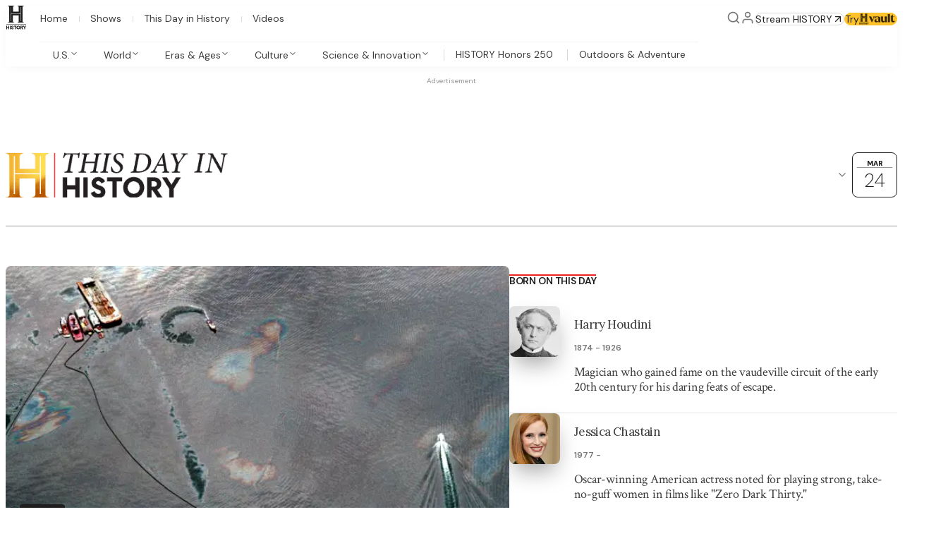

--- FILE ---
content_type: text/html; charset=utf-8
request_url: https://www.history.com/this-day-in-history/march-24
body_size: 60790
content:
<!DOCTYPE html><html lang="en" class="_1jnz0oc1u style className style className style className _1cbvo06a"><head><meta charSet="utf-8"/><meta name="viewport" content="width=device-width, initial-scale=1"/><link rel="preload" href="/_next/static/media/13971731025ec697-s.p.woff2" as="font" crossorigin="" type="font/woff2"/><link rel="preload" href="/_next/static/media/5c0c2bcbaa4149ca-s.p.woff2" as="font" crossorigin="" type="font/woff2"/><link rel="preload" href="/_next/static/media/e400baae650c21fc-s.p.woff2" as="font" crossorigin="" type="font/woff2"/><link rel="preload" as="image" imageSrcSet="/_next/image?url=%2Ficons%2Fvault-logo.png&amp;w=64&amp;q=75 1x, /_next/image?url=%2Ficons%2Fvault-logo.png&amp;w=128&amp;q=75 2x"/><link rel="stylesheet" href="/_next/static/css/37458223e40e1f8b.css?dpl=dpl_BpN7MQWgb6CrH1Z9brbwrxSj5M9Y" data-precedence="next"/><link rel="stylesheet" href="/_next/static/css/3d349ae71a72c0f9.css?dpl=dpl_BpN7MQWgb6CrH1Z9brbwrxSj5M9Y" data-precedence="next"/><link rel="stylesheet" href="/_next/static/css/f68124b9a7b09470.css?dpl=dpl_BpN7MQWgb6CrH1Z9brbwrxSj5M9Y" data-precedence="next"/><link rel="stylesheet" href="/_next/static/css/6231b3bdae90a7a0.css?dpl=dpl_BpN7MQWgb6CrH1Z9brbwrxSj5M9Y" data-precedence="next"/><link rel="stylesheet" href="/_next/static/css/f56962fc0420e597.css?dpl=dpl_BpN7MQWgb6CrH1Z9brbwrxSj5M9Y" data-precedence="next"/><link rel="stylesheet" href="/_next/static/css/170c97c556b60abf.css?dpl=dpl_BpN7MQWgb6CrH1Z9brbwrxSj5M9Y" data-precedence="next"/><link rel="stylesheet" href="/_next/static/css/53a4e53fe709e7c8.css?dpl=dpl_BpN7MQWgb6CrH1Z9brbwrxSj5M9Y" data-precedence="next"/><link rel="stylesheet" href="/_next/static/css/69f879b66df4a7fe.css?dpl=dpl_BpN7MQWgb6CrH1Z9brbwrxSj5M9Y" data-precedence="next"/><link rel="stylesheet" href="/_next/static/css/443d7cea0701a03a.css?dpl=dpl_BpN7MQWgb6CrH1Z9brbwrxSj5M9Y" data-precedence="next"/><link rel="stylesheet" href="/_next/static/css/c3b903bae8fcfff6.css?dpl=dpl_BpN7MQWgb6CrH1Z9brbwrxSj5M9Y" data-precedence="next"/><link rel="stylesheet" href="/_next/static/css/3dd0c3150f68e2c2.css?dpl=dpl_BpN7MQWgb6CrH1Z9brbwrxSj5M9Y" data-precedence="next"/><link rel="stylesheet" href="/_next/static/css/85215946a03126f3.css?dpl=dpl_BpN7MQWgb6CrH1Z9brbwrxSj5M9Y" data-precedence="next"/><link rel="stylesheet" href="/_next/static/css/d9f31b41dd0b9792.css?dpl=dpl_BpN7MQWgb6CrH1Z9brbwrxSj5M9Y" data-precedence="next"/><link rel="stylesheet" href="/_next/static/css/5fabc2e37174c657.css?dpl=dpl_BpN7MQWgb6CrH1Z9brbwrxSj5M9Y" data-precedence="next"/><link rel="stylesheet" href="/_next/static/css/213365dff6dab5ae.css?dpl=dpl_BpN7MQWgb6CrH1Z9brbwrxSj5M9Y" data-precedence="next"/><link rel="stylesheet" href="/_next/static/css/56b487d76a2361c6.css?dpl=dpl_BpN7MQWgb6CrH1Z9brbwrxSj5M9Y" data-precedence="next"/><link rel="stylesheet" href="/_next/static/css/232f00f1e02fdf24.css?dpl=dpl_BpN7MQWgb6CrH1Z9brbwrxSj5M9Y" data-precedence="next"/><link rel="stylesheet" href="/_next/static/css/fe0d167798d2bd36.css?dpl=dpl_BpN7MQWgb6CrH1Z9brbwrxSj5M9Y" data-precedence="next"/><link rel="stylesheet" href="/_next/static/css/11cd1a067129888e.css?dpl=dpl_BpN7MQWgb6CrH1Z9brbwrxSj5M9Y" data-precedence="next"/><link rel="stylesheet" href="/_next/static/css/eea6cc8c90caf44f.css?dpl=dpl_BpN7MQWgb6CrH1Z9brbwrxSj5M9Y" data-precedence="next"/><link rel="stylesheet" href="/_next/static/css/5fec90ddba6b17b1.css?dpl=dpl_BpN7MQWgb6CrH1Z9brbwrxSj5M9Y" data-precedence="next"/><link rel="stylesheet" href="/_next/static/css/6a42494976adcdbe.css?dpl=dpl_BpN7MQWgb6CrH1Z9brbwrxSj5M9Y" data-precedence="next"/><link rel="stylesheet" href="/_next/static/css/1b044a957127eb07.css?dpl=dpl_BpN7MQWgb6CrH1Z9brbwrxSj5M9Y" data-precedence="next"/><link rel="stylesheet" href="/_next/static/css/224876a8acf85a76.css?dpl=dpl_BpN7MQWgb6CrH1Z9brbwrxSj5M9Y" data-precedence="next"/><link rel="stylesheet" href="/_next/static/css/a5b3138e186db840.css?dpl=dpl_BpN7MQWgb6CrH1Z9brbwrxSj5M9Y" data-precedence="next"/><link rel="stylesheet" href="/_next/static/css/03281c629add6edb.css?dpl=dpl_BpN7MQWgb6CrH1Z9brbwrxSj5M9Y" data-precedence="next"/><link rel="stylesheet" href="/_next/static/css/215ee35db56d3faf.css?dpl=dpl_BpN7MQWgb6CrH1Z9brbwrxSj5M9Y" data-precedence="next"/><link rel="stylesheet" href="/_next/static/css/522dad015fe9b995.css?dpl=dpl_BpN7MQWgb6CrH1Z9brbwrxSj5M9Y" data-precedence="next"/><link rel="stylesheet" href="/_next/static/css/297c3b6a2ff8a94a.css?dpl=dpl_BpN7MQWgb6CrH1Z9brbwrxSj5M9Y" data-precedence="next"/><link rel="stylesheet" href="/_next/static/css/2fdb61e0adec9714.css?dpl=dpl_BpN7MQWgb6CrH1Z9brbwrxSj5M9Y" data-precedence="next"/><link rel="stylesheet" href="/_next/static/css/f268b5c8a0add15f.css?dpl=dpl_BpN7MQWgb6CrH1Z9brbwrxSj5M9Y" data-precedence="next"/><link rel="stylesheet" href="/_next/static/css/062fb39eec4016be.css?dpl=dpl_BpN7MQWgb6CrH1Z9brbwrxSj5M9Y" data-precedence="next"/><link rel="stylesheet" href="/_next/static/css/2780494f28e14fd2.css?dpl=dpl_BpN7MQWgb6CrH1Z9brbwrxSj5M9Y" data-precedence="next"/><link rel="stylesheet" href="/_next/static/css/f8f623c7486341aa.css?dpl=dpl_BpN7MQWgb6CrH1Z9brbwrxSj5M9Y" data-precedence="next"/><link rel="stylesheet" href="/_next/static/css/1694b096aaa5bcf7.css?dpl=dpl_BpN7MQWgb6CrH1Z9brbwrxSj5M9Y" data-precedence="next"/><link rel="stylesheet" href="/_next/static/css/03bf4ca3cf4457b6.css?dpl=dpl_BpN7MQWgb6CrH1Z9brbwrxSj5M9Y" data-precedence="next"/><link rel="stylesheet" href="/_next/static/css/45ba2a3c3c00c21b.css?dpl=dpl_BpN7MQWgb6CrH1Z9brbwrxSj5M9Y" data-precedence="next"/><link rel="stylesheet" href="/_next/static/css/da3908163d9faa5f.css?dpl=dpl_BpN7MQWgb6CrH1Z9brbwrxSj5M9Y" data-precedence="next"/><link rel="stylesheet" href="/_next/static/css/f1165f3f41ed9c37.css?dpl=dpl_BpN7MQWgb6CrH1Z9brbwrxSj5M9Y" data-precedence="next"/><link rel="stylesheet" href="/_next/static/css/4b763e42c4961a65.css?dpl=dpl_BpN7MQWgb6CrH1Z9brbwrxSj5M9Y" data-precedence="next"/><link rel="stylesheet" href="/_next/static/css/ec5387ea44cd1539.css?dpl=dpl_BpN7MQWgb6CrH1Z9brbwrxSj5M9Y" data-precedence="next"/><link rel="stylesheet" href="/_next/static/css/f2296ab5135f8df5.css?dpl=dpl_BpN7MQWgb6CrH1Z9brbwrxSj5M9Y" data-precedence="next"/><link rel="stylesheet" href="/_next/static/css/cbd0b89b7408554c.css?dpl=dpl_BpN7MQWgb6CrH1Z9brbwrxSj5M9Y" data-precedence="next"/><link rel="stylesheet" href="/_next/static/css/a5609709032eebc2.css?dpl=dpl_BpN7MQWgb6CrH1Z9brbwrxSj5M9Y" data-precedence="next"/><link rel="preload" as="script" fetchPriority="low" href="/_next/static/chunks/webpack-37a7a43785c6c0da.js?dpl=dpl_BpN7MQWgb6CrH1Z9brbwrxSj5M9Y"/><script src="/_next/static/chunks/848843bf-31c3f994d3c7600d.js?dpl=dpl_BpN7MQWgb6CrH1Z9brbwrxSj5M9Y" async=""></script><script src="/_next/static/chunks/7345-28d6ae5f6aba6001.js?dpl=dpl_BpN7MQWgb6CrH1Z9brbwrxSj5M9Y" async=""></script><script src="/_next/static/chunks/main-app-aa7b105ac9314e35.js?dpl=dpl_BpN7MQWgb6CrH1Z9brbwrxSj5M9Y" async=""></script><script src="/_next/static/chunks/app/global-error-5d5f2bbb2baeb37f.js?dpl=dpl_BpN7MQWgb6CrH1Z9brbwrxSj5M9Y" async=""></script><script src="/_next/static/chunks/69e24c54-0254d94c9c9f2a52.js?dpl=dpl_BpN7MQWgb6CrH1Z9brbwrxSj5M9Y" async=""></script><script src="/_next/static/chunks/c0538d7b-d71b8c4bf8075732.js?dpl=dpl_BpN7MQWgb6CrH1Z9brbwrxSj5M9Y" async=""></script><script src="/_next/static/chunks/3784-000bb63e349e4227.js?dpl=dpl_BpN7MQWgb6CrH1Z9brbwrxSj5M9Y" async=""></script><script src="/_next/static/chunks/1686-ac43016198cdbf76.js?dpl=dpl_BpN7MQWgb6CrH1Z9brbwrxSj5M9Y" async=""></script><script src="/_next/static/chunks/7765-576ad3d0c4750f98.js?dpl=dpl_BpN7MQWgb6CrH1Z9brbwrxSj5M9Y" async=""></script><script src="/_next/static/chunks/2678-2156e1fed875ae54.js?dpl=dpl_BpN7MQWgb6CrH1Z9brbwrxSj5M9Y" async=""></script><script src="/_next/static/chunks/7261-6b21553988bb219d.js?dpl=dpl_BpN7MQWgb6CrH1Z9brbwrxSj5M9Y" async=""></script><script src="/_next/static/chunks/4153-5313d51cc62b54d0.js?dpl=dpl_BpN7MQWgb6CrH1Z9brbwrxSj5M9Y" async=""></script><script src="/_next/static/chunks/1853-012c90bde395765f.js?dpl=dpl_BpN7MQWgb6CrH1Z9brbwrxSj5M9Y" async=""></script><script src="/_next/static/chunks/4837-f9945a6dd9db3156.js?dpl=dpl_BpN7MQWgb6CrH1Z9brbwrxSj5M9Y" async=""></script><script src="/_next/static/chunks/6112-af524746d70eb991.js?dpl=dpl_BpN7MQWgb6CrH1Z9brbwrxSj5M9Y" async=""></script><script src="/_next/static/chunks/6627-2dc77d962e064ef5.js?dpl=dpl_BpN7MQWgb6CrH1Z9brbwrxSj5M9Y" async=""></script><script src="/_next/static/chunks/863-f34c69e890d06efb.js?dpl=dpl_BpN7MQWgb6CrH1Z9brbwrxSj5M9Y" async=""></script><script src="/_next/static/chunks/app/(pages)/this-day-in-history/%5Bdate%5D/page-258eeb91d60a674e.js?dpl=dpl_BpN7MQWgb6CrH1Z9brbwrxSj5M9Y" async=""></script><script src="/_next/static/chunks/app/error-bb3623f05807bb1c.js?dpl=dpl_BpN7MQWgb6CrH1Z9brbwrxSj5M9Y" async=""></script><script src="/_next/static/chunks/3349-2cee3cba793f154e.js?dpl=dpl_BpN7MQWgb6CrH1Z9brbwrxSj5M9Y" async=""></script><script src="/_next/static/chunks/app/layout-b243e81e3e71f34a.js?dpl=dpl_BpN7MQWgb6CrH1Z9brbwrxSj5M9Y" async=""></script><link rel="preload" href="/vendor/adobe/AppMeasurement.js" as="script"/><meta name="next-size-adjust" content=""/><meta name="theme-color" content="#ffffff"/><meta name="msapplication-TileColor" content="#1d428a" data-sentry-element="meta" data-sentry-source-file="layout.tsx"/><title>What Happened on March 24 | HISTORY</title><meta name="description" content="Discover what happened on March 24 with HISTORY&amp;#8217;s summaries of major events, anniversaries, famous births and n..."/><meta name="parsely-title" content="What Happened on March 24 | HISTORY"/><meta name="parsely-link" content="https://www.history.com/this-day-in-history/march-24"/><meta name="parsely-type" content="index"/><link rel="canonical" href="https://www.history.com/this-day-in-history/march-24"/><meta property="og:title" content="What Happened on March 24 | HISTORY"/><meta property="og:description" content="Discover what happened on March 24 with HISTORY&amp;#8217;s summaries of major events, anniversaries, famous births and n..."/><meta property="og:url" content="https://www.history.com/this-day-in-history/march-24"/><meta property="og:site_name" content="HISTORY"/><meta property="og:locale" content="en_US"/><meta name="twitter:card" content="summary"/><meta name="twitter:site" content="@HISTORY"/><meta name="twitter:title" content="What Happened on March 24 | HISTORY"/><meta name="twitter:description" content="Discover what happened on March 24 with HISTORY&amp;#8217;s summaries of major events, anniversaries, famous births and n..."/><link rel="icon" href="/favicon.ico" type="image/x-icon" sizes="16x16"/><link rel="icon" href="/favicon.ico"/><link rel="apple-touch-icon" href="/apple-touch-icon.png" type="image/png" sizes="180x180"/><link rel="prev" href="https://www.history.com/this-day-in-history/march-23"/><link rel="next" href="https://www.history.com/this-day-in-history/march-25"/><script src="/_next/static/chunks/polyfills-42372ed130431b0a.js?dpl=dpl_BpN7MQWgb6CrH1Z9brbwrxSj5M9Y" noModule=""></script></head><body style="overflow-x:clip" class="g1fwxfzv"><div hidden=""><!--$--><!--/$--></div><!--$--><!--/$--><header class="m12f2p9 x4or4w6" data-big-head-mode="false" data-golden-logo="false" data-scrolled-down="false" data-name="regular header" data-sentry-element="Header" data-sentry-source-file="header.tsx" data-sentry-component="Header"><input class="_1adjd050" aria-hidden="true" type="checkbox" id="main-menu" data-sentry-component="MenuCheckbox" data-sentry-source-file="menu-item.tsx"/><nav class="m12f2pb"><a aria-hidden="true" tabindex="-1" data-sentry-element="NextLink" data-sentry-source-file="link.tsx" class="_24jwl20 _1jnz0oc1y g1fwxflr" data-sentry-component="Link" href="/"><svg viewBox="0 0 33 34" xmlns="http://www.w3.org/2000/svg" aria-hidden="true" class="_1nr8tv92" data-sentry-element="svg" data-sentry-component="Logo" data-sentry-source-file="logo.tsx"><path class="_1nr8tv95" d="M.1 24.09v-.43h.2a2 2 0 0 0 1.03-.34A1.56 1.56 0 0 0 2 22.2l.02-.32V2.25c0-.24-.09-1.02-.72-1.39A1.94 1.94 0 0 0 .3.53H.07V.11H9.3v.42h-.15a1.95 1.95 0 0 0-1.01.33c-.63.37-.7 1.16-.71 1.39v6.37h8.16V2.25c0-.23-.09-1-.72-1.39a1.94 1.94 0 0 0-1.02-.33h-.14V.1h9.22v.43h-.22a1.95 1.95 0 0 0-1.01.33c-.63.37-.7 1.15-.72 1.38v19.63c0 .04-.02 1.03.72 1.46.3.2.65.32 1.01.33h.23v.43H13.7v-.43h.14c.36-.01.72-.13 1.02-.33.58-.34.7-1.04.71-1.32v-8.19h-8.2l-.02 8.07v.22a1.63 1.63 0 0 0 .75 1.28c.3.2.64.3.99.28h.14v.43H.1v-.01Zm4.35-2.2h.43V11.42H18.1v10.5h.42v-20h-.42v9.1H4.87V1.9h-.42V21.9Z" data-sentry-element="path" data-sentry-source-file="logo.tsx"></path><path class="_1nr8tv94 x4or4w5" fill="currentColor" d="M29.1 26H1v.6H29V26Z" data-sentry-element="path" data-sentry-source-file="logo.tsx"></path><path class="x4or4w5" fill="currentColor" d="M15.8 29.6a2.6 2.6 0 0 0 1.2 3.7 2.5 2.5 0 0 0 2.3-.2 2.5 2.5 0 0 0 1-2.6 2.5 2.5 0 0 0-1.9-2 2.5 2.5 0 0 0-2.6 1Zm1 2.2c-.2-.2-.3-.5-.3-.8a1.5 1.5 0 0 1 .9-1.4 1.4 1.4 0 0 1 2 1.6 1.5 1.5 0 0 1-1.2 1.2 1.4 1.4 0 0 1-1.5-.6ZM10 30.6l-.6-.2c-.3-.2-.4-.3-.4-.5 0-.3.2-.5.5-.5a.8.8 0 0 1 .8.6l.8-.5a1.8 1.8 0 0 0-1.6-1c-1 0-1.6.6-1.6 1.4 0 .7.4 1.2 1.1 1.4l.6.2c.4.2.5.3.5.6s-.3.4-.6.4a1 1 0 0 1-1-.6l-.8.4a1.9 1.9 0 0 0 1.8 1.2c.9 0 1.7-.5 1.7-1.5 0-.7-.4-1.1-1.2-1.4Zm-8-.1h2v-2h1v5H4v-2H2v2H1v-5h1v2Zm5 3H6v-5h1v5Zm5.9-4h-1.3v-1h3.6v1h-1.3v4h-1v-4Zm9.8-1c1 0 1.8.6 1.8 1.6a1.5 1.5 0 0 1-1 1.4l1.3 2h-1.2l-1.2-1.8h-.3v1.7h-1v-4.8h1.6Zm-.6 2.3h.6c.4 0 .7-.2.7-.7 0-.4-.3-.6-.7-.6h-.6v1.3Zm5.8-2.2-1 1.7-1-1.7h-1.3l1.8 2.7v2.1h1v-2l1.7-2.8H28Z" data-sentry-element="path" data-sentry-source-file="logo.tsx"></path><defs data-sentry-element="defs" data-sentry-source-file="logo.tsx"><radialGradient id="goldGradient" cx="0" cy="0" r="1" gradientUnits="userSpaceOnUse" gradientTransform="matrix(22 25 -26 24 .07 .1)" data-sentry-element="radialGradient" data-sentry-component="GoldGradient" data-sentry-source-file="logo.tsx"><stop class="_1nr8tv96" data-sentry-element="stop" data-sentry-source-file="logo.tsx"></stop><stop class="_1nr8tv97" offset="0.51" data-sentry-element="stop" data-sentry-source-file="logo.tsx"></stop><stop class="_1nr8tv98" offset="1" data-sentry-element="stop" data-sentry-source-file="logo.tsx"></stop></radialGradient></defs></svg></a><div class="g1fwxfm2 llr4es0" data-sentry-element="Component" data-sentry-component="Box" data-sentry-source-file="box.tsx"><a href="#main-menu" class="llr4es3 _1jnz0oc1y llr4es1" role="button"><span class="_1jnz0oc20">Open navigation</span></a><a href="#" class="llr4es3 _1jnz0oc1y llr4es2" role="button"><span class="_1jnz0oc20">Close navigation</span></a><label for="main-menu" aria-hidden="true" class="llr4es3 _1jnz0oc1y"><svg width="48" height="48" viewBox="0 0 48 48" fill="none" xmlns="http://www.w3.org/2000/svg" aria-hidden="true" class="g1fwxf103 _11axmyd9 _11axmyd4 llr4es1" data-sentry-element="svg" data-sentry-component="IconSvg" data-sentry-source-file="icon.tsx"><path d="M6 24H42M6 12H42M6 36H42" stroke="currentColor" stroke-width="4" stroke-linecap="inherit" data-sentry-element="path" data-sentry-source-file="menu.tsx"></path></svg><svg width="48" height="48" viewBox="0 0 48 48" fill="none" xmlns="http://www.w3.org/2000/svg" aria-hidden="true" class="g1fwxf103 _11axmyd9 _11axmyd4 llr4es2" data-sentry-element="svg" data-sentry-component="IconSvg" data-sentry-source-file="icon.tsx"><path stroke="currentColor" stroke-linecap="inherit" stroke-width="4" d="M36 12 12 36m0-24 24 24" data-sentry-element="path" data-sentry-source-file="x.tsx"></path></svg></label></div><div class="m12f2p3 m12f2p0 _1cbvo06a g1fwxfyc g1fwxfzv" data-sentry-element="Component" data-sentry-component="Box" data-sentry-source-file="box.tsx"><div class="m12f2p6 g1fwxflu g1fwxflp g1fwxfm9 g1fwxfo6" data-sentry-element="Component" data-sentry-component="Box" data-sentry-source-file="box.tsx"><a aria-hidden="false" tabindex="0" data-sentry-element="NextLink" data-sentry-source-file="link.tsx" class="_24jwl20 _1jnz0oc1y m12f2p8 m12f2p5 _1adjd05a _1jnz0oc1y g1fwxf3r g1fwxf5l g1fwxf9i g1fwxf7o g1fwxf2u g1fwxf2s g1fwxflu g1fwxfef _1adjd05c g1fwxflr" data-sentry-component="Link" href="/"><div class="g1fwxfm2" data-sentry-element="Component" data-sentry-source-file="box.tsx" data-sentry-component="Box"><svg width="48" height="48" viewBox="0 0 48 48" fill="none" xmlns="http://www.w3.org/2000/svg" aria-hidden="true" class="g1fwxf103 _11axmyd9 _11axmyd2" data-sentry-element="svg" data-sentry-component="IconSvg" data-sentry-source-file="icon.tsx"><path stroke="currentColor" stroke-linejoin="inherit" stroke-width="4" d="M18 44V24h12v20M6 18 24 4l18 14v22a4 4 0 0 1-4 4H10a4 4 0 0 1-4-4V18Z" data-sentry-element="path" data-sentry-source-file="home.tsx"></path></svg></div><span class="_198y7iph _198y7ipc _198y7ip4 g1fwxfil g1fwxfju g1fwxfzw" data-sentry-element="Component" data-sentry-source-file="box.tsx" data-sentry-component="Box">Home</span></a><a aria-hidden="false" tabindex="0" data-sentry-element="NextLink" data-sentry-source-file="link.tsx" class="_24jwl20 _1jnz0oc1y m12f2p8 m12f2p5 _1adjd05a _1jnz0oc1y g1fwxf3r g1fwxf5l g1fwxf9i g1fwxf7o g1fwxf2u g1fwxf2s g1fwxflu g1fwxfef _1adjd05c g1fwxflr" data-sentry-component="Link" href="/shows"><div class="g1fwxfm2" data-sentry-element="Component" data-sentry-source-file="box.tsx" data-sentry-component="Box"><svg width="48" height="48" viewBox="0 0 48 48" fill="none" xmlns="http://www.w3.org/2000/svg" aria-hidden="true" class="g1fwxf103 _11axmyd9 _11axmyd2" data-sentry-element="svg" data-sentry-component="IconSvg" data-sentry-source-file="icon.tsx"><path d="M34 4L24 14L14 4M8 14H40C42.2091 14 44 15.7909 44 18V40C44 42.2091 42.2091 44 40 44H8C5.79086 44 4 42.2091 4 40V18C4 15.7909 5.79086 14 8 14Z" stroke="currentColor" stroke-width="4" stroke-linecap="round" stroke-linejoin="round" data-sentry-element="path" data-sentry-source-file="television.tsx"></path></svg></div><span class="_198y7iph _198y7ipc _198y7ip4 g1fwxfil g1fwxfju g1fwxfzw" data-sentry-element="Component" data-sentry-source-file="box.tsx" data-sentry-component="Box">Shows</span></a><a aria-hidden="false" tabindex="0" data-sentry-element="NextLink" data-sentry-source-file="link.tsx" class="_24jwl20 _1jnz0oc1y m12f2p8 m12f2p5 _1adjd05a _1jnz0oc1y g1fwxf3r g1fwxf5l g1fwxf9i g1fwxf7o g1fwxf2u g1fwxf2s g1fwxflu g1fwxfef _1adjd05c g1fwxflr" data-sentry-component="Link" href="/this-day-in-history/november-26"><div class="g1fwxfm2" data-sentry-element="Component" data-sentry-source-file="box.tsx" data-sentry-component="Box"><svg width="48" height="48" viewBox="0 0 48 48" fill="none" xmlns="http://www.w3.org/2000/svg" aria-hidden="true" class="g1fwxf103 _11axmyd9 _11axmyd2" data-sentry-element="svg" data-sentry-component="IconSvg" data-sentry-source-file="icon.tsx"><path stroke="currentColor" stroke-linecap="round" stroke-linejoin="round" stroke-width="4" d="M32 4v8M16 4v8M6 20h36M10 8h28a4 4 0 0 1 4 4v28a4 4 0 0 1-4 4H10a4 4 0 0 1-4-4V12a4 4 0 0 1 4-4Z" data-sentry-element="path" data-sentry-source-file="calendar.tsx"></path></svg></div><span class="_198y7iph _198y7ipc _198y7ip4 g1fwxfil g1fwxfju g1fwxfzw" data-sentry-element="Component" data-sentry-source-file="box.tsx" data-sentry-component="Box">This Day in History</span></a><a aria-hidden="false" tabindex="0" data-sentry-element="NextLink" data-sentry-source-file="link.tsx" class="_24jwl20 _1jnz0oc1y m12f2p8 m12f2p5 _1adjd05a _1jnz0oc1y g1fwxf3r g1fwxf5l g1fwxf9i g1fwxf7o g1fwxf2u g1fwxf2s g1fwxflu g1fwxfef _1adjd05c g1fwxflr" data-sentry-component="Link" href="/videos"><div class="g1fwxfm2" data-sentry-element="Component" data-sentry-source-file="box.tsx" data-sentry-component="Box"><svg width="48" height="48" viewBox="0 0 48 48" fill="none" xmlns="http://www.w3.org/2000/svg" aria-hidden="true" class="g1fwxf103 _11axmyd9 _11axmyd2" data-sentry-element="svg" data-sentry-component="IconSvg" data-sentry-source-file="icon.tsx"><path d="M10 6L38 24L10 42V6Z" stroke="currentColor" stroke-width="4" stroke-linecap="round" stroke-linejoin="round" data-sentry-element="path" data-sentry-source-file="play-empty.tsx"></path></svg></div><span class="_198y7iph _198y7ipc _198y7ip4 g1fwxfil g1fwxfju g1fwxfzw" data-sentry-element="Component" data-sentry-source-file="box.tsx" data-sentry-component="Box">Videos</span></a></div><div class="_1sex2zv6" data-name="subnav" data-sentry-component="Subnav" data-sentry-source-file="subnav.tsx"><div class="_1sex2zv5" data-selected-tab="none" role="tablist" data-name="subnav wrapper"><div class="_1adjd057 g1fwxflo g1fwxflv" data-sentry-component="MenuItem" data-sentry-source-file="menu-item.tsx"><button class="_1adjd05a _1jnz0oc1y g1fwxf3r g1fwxf5l g1fwxf9i g1fwxf7o g1fwxf2u g1fwxf2s g1fwxflu g1fwxfef _1adjd05c _1adjd05b" type="button" aria-controls="_R_b76bplb_" role="tab" data-index="0" tabindex="0" aria-selected="false" id="_R_b76bplbH1_"><div class="_1adjd058"><span class="_198y7iph _198y7ipc _198y7ip4 g1fwxfil g1fwxfju g1fwxfzw" data-sentry-element="Component" data-sentry-source-file="box.tsx" data-sentry-component="Box">U.S.</span><div class="g1fwxfm2" data-sentry-element="Component" data-sentry-source-file="box.tsx" data-sentry-component="Box"><svg width="48" height="48" viewBox="0 0 48 48" fill="none" xmlns="http://www.w3.org/2000/svg" aria-hidden="true" class="g1fwxf103 _11axmyd9 _11axmyd2" data-sentry-element="svg" data-sentry-component="IconSvg" data-sentry-source-file="icon.tsx"><path d="M18 36L30 24L18 12" stroke="currentColor" stroke-width="4" stroke-linecap="inherit" stroke-linejoin="inherit" data-sentry-element="path" data-sentry-source-file="chevron-right.tsx"></path></svg></div><div class="x4or4w5" data-sentry-element="Component" data-sentry-source-file="box.tsx" data-sentry-component="Box"><svg width="48" height="48" viewBox="0 0 48 48" fill="none" xmlns="http://www.w3.org/2000/svg" aria-hidden="true" class="g1fwxf103 _11axmyd9 _11axmyd1" data-sentry-element="svg" data-sentry-component="IconSvg" data-sentry-source-file="icon.tsx"><path d="M12 18L24 30L36 18" stroke="currentColor" stroke-width="4" stroke-linecap="inherit" stroke-linejoin="inherit" data-sentry-element="path" data-sentry-source-file="chevron-down.tsx"></path></svg></div></div></button><div class="m12f2p0 _1adjd053 m12f2p2 m12f2p1 _1sex2zv4 g1fwxfyc" data-open="false" data-interacted="false" role="tabpanel" aria-labelledby="_R_b76bplbH1_" id="_R_b76bplb_" data-sentry-element="Component" data-sentry-component="Box" data-sentry-source-file="box.tsx"><div class="g1fwxfm2" data-sentry-element="Component" data-sentry-source-file="box.tsx" data-sentry-component="Box"><button type="button" class="_1adjd05a _1jnz0oc1y g1fwxf3r g1fwxf5l g1fwxf9i g1fwxf7o g1fwxf2u g1fwxf2s g1fwxflu g1fwxfef _1adjd05c _1adjd05b g1fwxfao g1fwxf8u g1fwxfoi"><svg width="48" height="48" viewBox="0 0 48 48" fill="none" xmlns="http://www.w3.org/2000/svg" aria-hidden="true" class="g1fwxf103 _11axmyd9 _11axmyd2" data-sentry-element="svg" data-sentry-component="IconSvg" data-sentry-source-file="icon.tsx"><path d="M30 36L18 24L30 12" stroke="currentColor" stroke-width="4" stroke-linecap="inherit" stroke-linejoin="inherit" data-sentry-element="path" data-sentry-source-file="chevron-left.tsx"></path></svg><div class="_42elsxc" data-sentry-element="Component" data-sentry-source-file="box.tsx" data-sentry-component="Box"><p>U.S. History</p></div></button></div><div class="x4or4w5 _1sex2zv0"><h3 class="_15il2ffe _15il2ffa _15il2ffl _15il2ffj" data-sentry-element="H" data-sentry-source-file="heading.tsx" data-sentry-component="H3">U.S. History</h3><div class="_42elsxd g1fwxfzw" data-sentry-element="Component" data-sentry-source-file="box.tsx" data-sentry-component="Box"><p>All the major chapters in the American story, from Indigenous beginnings to the present day. </p></div></div><ul class="g1fwxfh3 g1fwxfia g1fwxff6 g1fwxfgd g1fwxfzx m12f2pe" data-sentry-element="Component" data-sentry-source-file="box.tsx" data-sentry-component="Box"><li class="_1sex2zv1 _1adjd057"><div class="_1sex2zv3 x4or4w5"><a data-sentry-element="NextLink" data-sentry-source-file="link.tsx" class="_24jwl20 _1jnz0oc1y _1sex2zv2 g1fwxf3x g1fwxf5r g1fwxf93 g1fwxf79 g1fwxfv9 g1fwxflr" data-sentry-component="Link" href="/topics/colonial-america"><span class="_198y7iph _198y7ipc _198y7ip4 g1fwxfil g1fwxfju g1fwxfv9" data-sentry-element="Component" data-sentry-source-file="box.tsx" data-sentry-component="Box">Colonial America</span></a></div><a data-sentry-element="NextLink" data-sentry-source-file="link.tsx" class="_24jwl20 _1jnz0oc1y g1fwxfm2 _1adjd05a _1jnz0oc1y g1fwxf3r g1fwxf5l g1fwxf9i g1fwxf7o g1fwxf2u g1fwxf2s g1fwxflu g1fwxfef _1adjd05c _1adjd05b g1fwxf3x g1fwxf5r g1fwxf9i g1fwxf7o g1fwxfv9 g1fwxflr" data-sentry-component="Link" href="/topics/colonial-america"><span class="_198y7iph _198y7ipc _198y7ip4 g1fwxfil g1fwxfju g1fwxfzy" data-sentry-element="Component" data-sentry-source-file="box.tsx" data-sentry-component="Box">Colonial America</span></a></li><li class="_1sex2zv1 _1adjd057"><div class="_1sex2zv3 x4or4w5"><a data-sentry-element="NextLink" data-sentry-source-file="link.tsx" class="_24jwl20 _1jnz0oc1y _1sex2zv2 g1fwxf3x g1fwxf5r g1fwxf93 g1fwxf79 g1fwxfv9 g1fwxflr" data-sentry-component="Link" href="/topics/american-revolution"><span class="_198y7iph _198y7ipc _198y7ip4 g1fwxfil g1fwxfju g1fwxfv9" data-sentry-element="Component" data-sentry-source-file="box.tsx" data-sentry-component="Box">American Revolution</span></a></div><a data-sentry-element="NextLink" data-sentry-source-file="link.tsx" class="_24jwl20 _1jnz0oc1y g1fwxfm2 _1adjd05a _1jnz0oc1y g1fwxf3r g1fwxf5l g1fwxf9i g1fwxf7o g1fwxf2u g1fwxf2s g1fwxflu g1fwxfef _1adjd05c _1adjd05b g1fwxf3x g1fwxf5r g1fwxf9i g1fwxf7o g1fwxfv9 g1fwxflr" data-sentry-component="Link" href="/topics/american-revolution"><span class="_198y7iph _198y7ipc _198y7ip4 g1fwxfil g1fwxfju g1fwxfzy" data-sentry-element="Component" data-sentry-source-file="box.tsx" data-sentry-component="Box">American Revolution</span></a></li><li class="_1sex2zv1 _1adjd057"><div class="_1sex2zv3 x4or4w5"><a data-sentry-element="NextLink" data-sentry-source-file="link.tsx" class="_24jwl20 _1jnz0oc1y _1sex2zv2 g1fwxf3x g1fwxf5r g1fwxf93 g1fwxf79 g1fwxfv9 g1fwxflr" data-sentry-component="Link" href="/topics/early-us"><span class="_198y7iph _198y7ipc _198y7ip4 g1fwxfil g1fwxfju g1fwxfv9" data-sentry-element="Component" data-sentry-source-file="box.tsx" data-sentry-component="Box">Early U.S.</span></a></div><a data-sentry-element="NextLink" data-sentry-source-file="link.tsx" class="_24jwl20 _1jnz0oc1y g1fwxfm2 _1adjd05a _1jnz0oc1y g1fwxf3r g1fwxf5l g1fwxf9i g1fwxf7o g1fwxf2u g1fwxf2s g1fwxflu g1fwxfef _1adjd05c _1adjd05b g1fwxf3x g1fwxf5r g1fwxf9i g1fwxf7o g1fwxfv9 g1fwxflr" data-sentry-component="Link" href="/topics/early-us"><span class="_198y7iph _198y7ipc _198y7ip4 g1fwxfil g1fwxfju g1fwxfzy" data-sentry-element="Component" data-sentry-source-file="box.tsx" data-sentry-component="Box">Early U.S.</span></a></li><li class="_1sex2zv1 _1adjd057"><div class="_1sex2zv3 x4or4w5"><a data-sentry-element="NextLink" data-sentry-source-file="link.tsx" class="_24jwl20 _1jnz0oc1y _1sex2zv2 g1fwxf3x g1fwxf5r g1fwxf93 g1fwxf79 g1fwxfv9 g1fwxflr" data-sentry-component="Link" href="/topics/slavery"><span class="_198y7iph _198y7ipc _198y7ip4 g1fwxfil g1fwxfju g1fwxfv9" data-sentry-element="Component" data-sentry-source-file="box.tsx" data-sentry-component="Box">Slavery</span></a></div><a data-sentry-element="NextLink" data-sentry-source-file="link.tsx" class="_24jwl20 _1jnz0oc1y g1fwxfm2 _1adjd05a _1jnz0oc1y g1fwxf3r g1fwxf5l g1fwxf9i g1fwxf7o g1fwxf2u g1fwxf2s g1fwxflu g1fwxfef _1adjd05c _1adjd05b g1fwxf3x g1fwxf5r g1fwxf9i g1fwxf7o g1fwxfv9 g1fwxflr" data-sentry-component="Link" href="/topics/slavery"><span class="_198y7iph _198y7ipc _198y7ip4 g1fwxfil g1fwxfju g1fwxfzy" data-sentry-element="Component" data-sentry-source-file="box.tsx" data-sentry-component="Box">Slavery</span></a></li><li class="_1sex2zv1 _1adjd057"><div class="_1sex2zv3 x4or4w5"><a data-sentry-element="NextLink" data-sentry-source-file="link.tsx" class="_24jwl20 _1jnz0oc1y _1sex2zv2 g1fwxf3x g1fwxf5r g1fwxf93 g1fwxf79 g1fwxfv9 g1fwxflr" data-sentry-component="Link" href="/topics/american-civil-war"><span class="_198y7iph _198y7ipc _198y7ip4 g1fwxfil g1fwxfju g1fwxfv9" data-sentry-element="Component" data-sentry-source-file="box.tsx" data-sentry-component="Box">Civil War</span></a></div><a data-sentry-element="NextLink" data-sentry-source-file="link.tsx" class="_24jwl20 _1jnz0oc1y g1fwxfm2 _1adjd05a _1jnz0oc1y g1fwxf3r g1fwxf5l g1fwxf9i g1fwxf7o g1fwxf2u g1fwxf2s g1fwxflu g1fwxfef _1adjd05c _1adjd05b g1fwxf3x g1fwxf5r g1fwxf9i g1fwxf7o g1fwxfv9 g1fwxflr" data-sentry-component="Link" href="/topics/american-civil-war"><span class="_198y7iph _198y7ipc _198y7ip4 g1fwxfil g1fwxfju g1fwxfzy" data-sentry-element="Component" data-sentry-source-file="box.tsx" data-sentry-component="Box">Civil War</span></a></li><li class="_1sex2zv1 _1adjd057"><div class="_1sex2zv3 x4or4w5"><a data-sentry-element="NextLink" data-sentry-source-file="link.tsx" class="_24jwl20 _1jnz0oc1y _1sex2zv2 g1fwxf3x g1fwxf5r g1fwxf93 g1fwxf79 g1fwxfv9 g1fwxflr" data-sentry-component="Link" href="/topics/immigration"><span class="_198y7iph _198y7ipc _198y7ip4 g1fwxfil g1fwxfju g1fwxfv9" data-sentry-element="Component" data-sentry-source-file="box.tsx" data-sentry-component="Box">Immigration</span></a></div><a data-sentry-element="NextLink" data-sentry-source-file="link.tsx" class="_24jwl20 _1jnz0oc1y g1fwxfm2 _1adjd05a _1jnz0oc1y g1fwxf3r g1fwxf5l g1fwxf9i g1fwxf7o g1fwxf2u g1fwxf2s g1fwxflu g1fwxfef _1adjd05c _1adjd05b g1fwxf3x g1fwxf5r g1fwxf9i g1fwxf7o g1fwxfv9 g1fwxflr" data-sentry-component="Link" href="/topics/immigration"><span class="_198y7iph _198y7ipc _198y7ip4 g1fwxfil g1fwxfju g1fwxfzy" data-sentry-element="Component" data-sentry-source-file="box.tsx" data-sentry-component="Box">Immigration</span></a></li><li class="_1sex2zv1 _1adjd057"><div class="_1sex2zv3 x4or4w5"><a data-sentry-element="NextLink" data-sentry-source-file="link.tsx" class="_24jwl20 _1jnz0oc1y _1sex2zv2 g1fwxf3x g1fwxf5r g1fwxf93 g1fwxf79 g1fwxfv9 g1fwxflr" data-sentry-component="Link" href="/topics/great-depression"><span class="_198y7iph _198y7ipc _198y7ip4 g1fwxfil g1fwxfju g1fwxfv9" data-sentry-element="Component" data-sentry-source-file="box.tsx" data-sentry-component="Box">Great Depression</span></a></div><a data-sentry-element="NextLink" data-sentry-source-file="link.tsx" class="_24jwl20 _1jnz0oc1y g1fwxfm2 _1adjd05a _1jnz0oc1y g1fwxf3r g1fwxf5l g1fwxf9i g1fwxf7o g1fwxf2u g1fwxf2s g1fwxflu g1fwxfef _1adjd05c _1adjd05b g1fwxf3x g1fwxf5r g1fwxf9i g1fwxf7o g1fwxfv9 g1fwxflr" data-sentry-component="Link" href="/topics/great-depression"><span class="_198y7iph _198y7ipc _198y7ip4 g1fwxfil g1fwxfju g1fwxfzy" data-sentry-element="Component" data-sentry-source-file="box.tsx" data-sentry-component="Box">Great Depression</span></a></li><li class="_1sex2zv1 _1adjd057"><div class="_1sex2zv3 x4or4w5"><a data-sentry-element="NextLink" data-sentry-source-file="link.tsx" class="_24jwl20 _1jnz0oc1y _1sex2zv2 g1fwxf3x g1fwxf5r g1fwxf93 g1fwxf79 g1fwxfv9 g1fwxflr" data-sentry-component="Link" href="/topics/black-history"><span class="_198y7iph _198y7ipc _198y7ip4 g1fwxfil g1fwxfju g1fwxfv9" data-sentry-element="Component" data-sentry-source-file="box.tsx" data-sentry-component="Box">Black History</span></a></div><a data-sentry-element="NextLink" data-sentry-source-file="link.tsx" class="_24jwl20 _1jnz0oc1y g1fwxfm2 _1adjd05a _1jnz0oc1y g1fwxf3r g1fwxf5l g1fwxf9i g1fwxf7o g1fwxf2u g1fwxf2s g1fwxflu g1fwxfef _1adjd05c _1adjd05b g1fwxf3x g1fwxf5r g1fwxf9i g1fwxf7o g1fwxfv9 g1fwxflr" data-sentry-component="Link" href="/topics/black-history"><span class="_198y7iph _198y7ipc _198y7ip4 g1fwxfil g1fwxfju g1fwxfzy" data-sentry-element="Component" data-sentry-source-file="box.tsx" data-sentry-component="Box">Black History</span></a></li><li class="_1sex2zv1 _1adjd057"><div class="_1sex2zv3 x4or4w5"><a data-sentry-element="NextLink" data-sentry-source-file="link.tsx" class="_24jwl20 _1jnz0oc1y _1sex2zv2 g1fwxf3x g1fwxf5r g1fwxf93 g1fwxf79 g1fwxfv9 g1fwxflr" data-sentry-component="Link" href="/topics/hispanic-history"><span class="_198y7iph _198y7ipc _198y7ip4 g1fwxfil g1fwxfju g1fwxfv9" data-sentry-element="Component" data-sentry-source-file="box.tsx" data-sentry-component="Box">Hispanic History</span></a></div><a data-sentry-element="NextLink" data-sentry-source-file="link.tsx" class="_24jwl20 _1jnz0oc1y g1fwxfm2 _1adjd05a _1jnz0oc1y g1fwxf3r g1fwxf5l g1fwxf9i g1fwxf7o g1fwxf2u g1fwxf2s g1fwxflu g1fwxfef _1adjd05c _1adjd05b g1fwxf3x g1fwxf5r g1fwxf9i g1fwxf7o g1fwxfv9 g1fwxflr" data-sentry-component="Link" href="/topics/hispanic-history"><span class="_198y7iph _198y7ipc _198y7ip4 g1fwxfil g1fwxfju g1fwxfzy" data-sentry-element="Component" data-sentry-source-file="box.tsx" data-sentry-component="Box">Hispanic History</span></a></li><li class="_1sex2zv1 _1adjd057"><div class="_1sex2zv3 x4or4w5"><a data-sentry-element="NextLink" data-sentry-source-file="link.tsx" class="_24jwl20 _1jnz0oc1y _1sex2zv2 g1fwxf3x g1fwxf5r g1fwxf93 g1fwxf79 g1fwxfv9 g1fwxflr" data-sentry-component="Link" href="/topics/womens-history"><span class="_198y7iph _198y7ipc _198y7ip4 g1fwxfil g1fwxfju g1fwxfv9" data-sentry-element="Component" data-sentry-source-file="box.tsx" data-sentry-component="Box">Women’s History</span></a></div><a data-sentry-element="NextLink" data-sentry-source-file="link.tsx" class="_24jwl20 _1jnz0oc1y g1fwxfm2 _1adjd05a _1jnz0oc1y g1fwxf3r g1fwxf5l g1fwxf9i g1fwxf7o g1fwxf2u g1fwxf2s g1fwxflu g1fwxfef _1adjd05c _1adjd05b g1fwxf3x g1fwxf5r g1fwxf9i g1fwxf7o g1fwxfv9 g1fwxflr" data-sentry-component="Link" href="/topics/womens-history"><span class="_198y7iph _198y7ipc _198y7ip4 g1fwxfil g1fwxfju g1fwxfzy" data-sentry-element="Component" data-sentry-source-file="box.tsx" data-sentry-component="Box">Women’s History</span></a></li><li class="_1sex2zv1 _1adjd057"><div class="_1sex2zv3 x4or4w5"><a data-sentry-element="NextLink" data-sentry-source-file="link.tsx" class="_24jwl20 _1jnz0oc1y _1sex2zv2 g1fwxf3x g1fwxf5r g1fwxf93 g1fwxf79 g1fwxfv9 g1fwxflr" data-sentry-component="Link" href="/topics/lgbtq"><span class="_198y7iph _198y7ipc _198y7ip4 g1fwxfil g1fwxfju g1fwxfv9" data-sentry-element="Component" data-sentry-source-file="box.tsx" data-sentry-component="Box">LGBTQ+ History</span></a></div><a data-sentry-element="NextLink" data-sentry-source-file="link.tsx" class="_24jwl20 _1jnz0oc1y g1fwxfm2 _1adjd05a _1jnz0oc1y g1fwxf3r g1fwxf5l g1fwxf9i g1fwxf7o g1fwxf2u g1fwxf2s g1fwxflu g1fwxfef _1adjd05c _1adjd05b g1fwxf3x g1fwxf5r g1fwxf9i g1fwxf7o g1fwxfv9 g1fwxflr" data-sentry-component="Link" href="/topics/lgbtq"><span class="_198y7iph _198y7ipc _198y7ip4 g1fwxfil g1fwxfju g1fwxfzy" data-sentry-element="Component" data-sentry-source-file="box.tsx" data-sentry-component="Box">LGBTQ+ History</span></a></li><li class="_1sex2zv1 _1adjd057"><div class="_1sex2zv3 x4or4w5"><a data-sentry-element="NextLink" data-sentry-source-file="link.tsx" class="_24jwl20 _1jnz0oc1y _1sex2zv2 g1fwxf3x g1fwxf5r g1fwxf93 g1fwxf79 g1fwxfv9 g1fwxflr" data-sentry-component="Link" href="/topics/native-american-history"><span class="_198y7iph _198y7ipc _198y7ip4 g1fwxfil g1fwxfju g1fwxfv9" data-sentry-element="Component" data-sentry-source-file="box.tsx" data-sentry-component="Box">Native American History</span></a></div><a data-sentry-element="NextLink" data-sentry-source-file="link.tsx" class="_24jwl20 _1jnz0oc1y g1fwxfm2 _1adjd05a _1jnz0oc1y g1fwxf3r g1fwxf5l g1fwxf9i g1fwxf7o g1fwxf2u g1fwxf2s g1fwxflu g1fwxfef _1adjd05c _1adjd05b g1fwxf3x g1fwxf5r g1fwxf9i g1fwxf7o g1fwxfv9 g1fwxflr" data-sentry-component="Link" href="/topics/native-american-history"><span class="_198y7iph _198y7ipc _198y7ip4 g1fwxfil g1fwxfju g1fwxfzy" data-sentry-element="Component" data-sentry-source-file="box.tsx" data-sentry-component="Box">Native American History</span></a></li><li class="_1sex2zv1 _1adjd057"><div class="_1sex2zv3 x4or4w5"><a data-sentry-element="NextLink" data-sentry-source-file="link.tsx" class="_24jwl20 _1jnz0oc1y _1sex2zv2 g1fwxf3x g1fwxf5r g1fwxf93 g1fwxf79 g1fwxfv9 g1fwxflr" data-sentry-component="Link" href="/topics/aapi"><span class="_198y7iph _198y7ipc _198y7ip4 g1fwxfil g1fwxfju g1fwxfv9" data-sentry-element="Component" data-sentry-source-file="box.tsx" data-sentry-component="Box">Asian American, Native Hawaiian &amp; Pacific Islander History</span></a></div><a data-sentry-element="NextLink" data-sentry-source-file="link.tsx" class="_24jwl20 _1jnz0oc1y g1fwxfm2 _1adjd05a _1jnz0oc1y g1fwxf3r g1fwxf5l g1fwxf9i g1fwxf7o g1fwxf2u g1fwxf2s g1fwxflu g1fwxfef _1adjd05c _1adjd05b g1fwxf3x g1fwxf5r g1fwxf9i g1fwxf7o g1fwxfv9 g1fwxflr" data-sentry-component="Link" href="/topics/aapi"><span class="_198y7iph _198y7ipc _198y7ip4 g1fwxfil g1fwxfju g1fwxfzy" data-sentry-element="Component" data-sentry-source-file="box.tsx" data-sentry-component="Box">Asian American, Native Hawaiian &amp; Pacific Islander History</span></a></li><li class="_1sex2zv1 _1adjd057"><div class="_1sex2zv3 x4or4w5"><a data-sentry-element="NextLink" data-sentry-source-file="link.tsx" class="_24jwl20 _1jnz0oc1y _1sex2zv2 g1fwxf3x g1fwxf5r g1fwxf93 g1fwxf79 g1fwxfv9 g1fwxflr" data-sentry-component="Link" href="/topics/us-presidents"><span class="_198y7iph _198y7ipc _198y7ip4 g1fwxfil g1fwxfju g1fwxfv9" data-sentry-element="Component" data-sentry-source-file="box.tsx" data-sentry-component="Box">U.S. Presidents</span></a></div><a data-sentry-element="NextLink" data-sentry-source-file="link.tsx" class="_24jwl20 _1jnz0oc1y g1fwxfm2 _1adjd05a _1jnz0oc1y g1fwxf3r g1fwxf5l g1fwxf9i g1fwxf7o g1fwxf2u g1fwxf2s g1fwxflu g1fwxfef _1adjd05c _1adjd05b g1fwxf3x g1fwxf5r g1fwxf9i g1fwxf7o g1fwxfv9 g1fwxflr" data-sentry-component="Link" href="/topics/us-presidents"><span class="_198y7iph _198y7ipc _198y7ip4 g1fwxfil g1fwxfju g1fwxfzy" data-sentry-element="Component" data-sentry-source-file="box.tsx" data-sentry-component="Box">U.S. Presidents</span></a></li><li class="_1sex2zv1 _1adjd057"><div class="_1sex2zv3 x4or4w5"><a data-sentry-element="NextLink" data-sentry-source-file="link.tsx" class="_24jwl20 _1jnz0oc1y _1sex2zv2 g1fwxf3x g1fwxf5r g1fwxf93 g1fwxf79 g1fwxfv9 g1fwxflr" data-sentry-component="Link" href="/topics/first-ladies"><span class="_198y7iph _198y7ipc _198y7ip4 g1fwxfil g1fwxfju g1fwxfv9" data-sentry-element="Component" data-sentry-source-file="box.tsx" data-sentry-component="Box">First Ladies</span></a></div><a data-sentry-element="NextLink" data-sentry-source-file="link.tsx" class="_24jwl20 _1jnz0oc1y g1fwxfm2 _1adjd05a _1jnz0oc1y g1fwxf3r g1fwxf5l g1fwxf9i g1fwxf7o g1fwxf2u g1fwxf2s g1fwxflu g1fwxfef _1adjd05c _1adjd05b g1fwxf3x g1fwxf5r g1fwxf9i g1fwxf7o g1fwxfv9 g1fwxflr" data-sentry-component="Link" href="/topics/first-ladies"><span class="_198y7iph _198y7ipc _198y7ip4 g1fwxfil g1fwxfju g1fwxfzy" data-sentry-element="Component" data-sentry-source-file="box.tsx" data-sentry-component="Box">First Ladies</span></a></li><li class="_1sex2zv1 _1adjd057"><div class="_1sex2zv3 x4or4w5"><a data-sentry-element="NextLink" data-sentry-source-file="link.tsx" class="_24jwl20 _1jnz0oc1y _1sex2zv2 g1fwxf3x g1fwxf5r g1fwxf93 g1fwxf79 g1fwxfv9 g1fwxflr" data-sentry-component="Link" href="/topics/united-states-constitution"><span class="_198y7iph _198y7ipc _198y7ip4 g1fwxfil g1fwxfju g1fwxfv9" data-sentry-element="Component" data-sentry-source-file="box.tsx" data-sentry-component="Box">U.S. Constitution</span></a></div><a data-sentry-element="NextLink" data-sentry-source-file="link.tsx" class="_24jwl20 _1jnz0oc1y g1fwxfm2 _1adjd05a _1jnz0oc1y g1fwxf3r g1fwxf5l g1fwxf9i g1fwxf7o g1fwxf2u g1fwxf2s g1fwxflu g1fwxfef _1adjd05c _1adjd05b g1fwxf3x g1fwxf5r g1fwxf9i g1fwxf7o g1fwxfv9 g1fwxflr" data-sentry-component="Link" href="/topics/united-states-constitution"><span class="_198y7iph _198y7ipc _198y7ip4 g1fwxfil g1fwxfju g1fwxfzy" data-sentry-element="Component" data-sentry-source-file="box.tsx" data-sentry-component="Box">U.S. Constitution</span></a></li><li class="_1sex2zv1 _1adjd057"><div class="_1sex2zv3 x4or4w5"><a data-sentry-element="NextLink" data-sentry-source-file="link.tsx" class="_24jwl20 _1jnz0oc1y _1sex2zv2 g1fwxf3x g1fwxf5r g1fwxf93 g1fwxf79 g1fwxfv9 g1fwxflr" data-sentry-component="Link" href="/topics/us-government-and-politics"><span class="_198y7iph _198y7ipc _198y7ip4 g1fwxfil g1fwxfju g1fwxfv9" data-sentry-element="Component" data-sentry-source-file="box.tsx" data-sentry-component="Box">U.S. Government and Politics</span></a></div><a data-sentry-element="NextLink" data-sentry-source-file="link.tsx" class="_24jwl20 _1jnz0oc1y g1fwxfm2 _1adjd05a _1jnz0oc1y g1fwxf3r g1fwxf5l g1fwxf9i g1fwxf7o g1fwxf2u g1fwxf2s g1fwxflu g1fwxfef _1adjd05c _1adjd05b g1fwxf3x g1fwxf5r g1fwxf9i g1fwxf7o g1fwxfv9 g1fwxflr" data-sentry-component="Link" href="/topics/us-government-and-politics"><span class="_198y7iph _198y7ipc _198y7ip4 g1fwxfil g1fwxfju g1fwxfzy" data-sentry-element="Component" data-sentry-source-file="box.tsx" data-sentry-component="Box">U.S. Government and Politics</span></a></li><li class="_1sex2zv1 _1adjd057"><div class="_1sex2zv3 x4or4w5"><a data-sentry-element="NextLink" data-sentry-source-file="link.tsx" class="_24jwl20 _1jnz0oc1y _1sex2zv2 g1fwxf3x g1fwxf5r g1fwxf93 g1fwxf79 g1fwxfv9 g1fwxflr" data-sentry-component="Link" href="/topics/us-states"><span class="_198y7iph _198y7ipc _198y7ip4 g1fwxfil g1fwxfju g1fwxfv9" data-sentry-element="Component" data-sentry-source-file="box.tsx" data-sentry-component="Box">U.S. States</span></a></div><a data-sentry-element="NextLink" data-sentry-source-file="link.tsx" class="_24jwl20 _1jnz0oc1y g1fwxfm2 _1adjd05a _1jnz0oc1y g1fwxf3r g1fwxf5l g1fwxf9i g1fwxf7o g1fwxf2u g1fwxf2s g1fwxflu g1fwxfef _1adjd05c _1adjd05b g1fwxf3x g1fwxf5r g1fwxf9i g1fwxf7o g1fwxfv9 g1fwxflr" data-sentry-component="Link" href="/topics/us-states"><span class="_198y7iph _198y7ipc _198y7ip4 g1fwxfil g1fwxfju g1fwxfzy" data-sentry-element="Component" data-sentry-source-file="box.tsx" data-sentry-component="Box">U.S. States</span></a></li><li class="_1sex2zv1 _1adjd057"><div class="_1sex2zv3 x4or4w5"><a data-sentry-element="NextLink" data-sentry-source-file="link.tsx" class="_24jwl20 _1jnz0oc1y _1sex2zv2 g1fwxf3x g1fwxf5r g1fwxf93 g1fwxf79 g1fwxfv9 g1fwxflr" data-sentry-component="Link" href="/topics/crime"><span class="_198y7iph _198y7ipc _198y7ip4 g1fwxfil g1fwxfju g1fwxfv9" data-sentry-element="Component" data-sentry-source-file="box.tsx" data-sentry-component="Box">Crime</span></a></div><a data-sentry-element="NextLink" data-sentry-source-file="link.tsx" class="_24jwl20 _1jnz0oc1y g1fwxfm2 _1adjd05a _1jnz0oc1y g1fwxf3r g1fwxf5l g1fwxf9i g1fwxf7o g1fwxf2u g1fwxf2s g1fwxflu g1fwxfef _1adjd05c _1adjd05b g1fwxf3x g1fwxf5r g1fwxf9i g1fwxf7o g1fwxfv9 g1fwxflr" data-sentry-component="Link" href="/topics/crime"><span class="_198y7iph _198y7ipc _198y7ip4 g1fwxfil g1fwxfju g1fwxfzy" data-sentry-element="Component" data-sentry-source-file="box.tsx" data-sentry-component="Box">Crime</span></a></li></ul></div></div><div class="_1adjd057 g1fwxflo g1fwxflv" data-sentry-component="MenuItem" data-sentry-source-file="menu-item.tsx"><button class="_1adjd05a _1jnz0oc1y g1fwxf3r g1fwxf5l g1fwxf9i g1fwxf7o g1fwxf2u g1fwxf2s g1fwxflu g1fwxfef _1adjd05c _1adjd05b" type="button" aria-controls="_R_j76bplb_" role="tab" data-index="1" tabindex="-1" aria-selected="false" id="_R_j76bplbH1_"><div class="_1adjd058"><span class="_198y7iph _198y7ipc _198y7ip4 g1fwxfil g1fwxfju g1fwxfzw" data-sentry-element="Component" data-sentry-source-file="box.tsx" data-sentry-component="Box">World</span><div class="g1fwxfm2" data-sentry-element="Component" data-sentry-source-file="box.tsx" data-sentry-component="Box"><svg width="48" height="48" viewBox="0 0 48 48" fill="none" xmlns="http://www.w3.org/2000/svg" aria-hidden="true" class="g1fwxf103 _11axmyd9 _11axmyd2" data-sentry-element="svg" data-sentry-component="IconSvg" data-sentry-source-file="icon.tsx"><path d="M18 36L30 24L18 12" stroke="currentColor" stroke-width="4" stroke-linecap="inherit" stroke-linejoin="inherit" data-sentry-element="path" data-sentry-source-file="chevron-right.tsx"></path></svg></div><div class="x4or4w5" data-sentry-element="Component" data-sentry-source-file="box.tsx" data-sentry-component="Box"><svg width="48" height="48" viewBox="0 0 48 48" fill="none" xmlns="http://www.w3.org/2000/svg" aria-hidden="true" class="g1fwxf103 _11axmyd9 _11axmyd1" data-sentry-element="svg" data-sentry-component="IconSvg" data-sentry-source-file="icon.tsx"><path d="M12 18L24 30L36 18" stroke="currentColor" stroke-width="4" stroke-linecap="inherit" stroke-linejoin="inherit" data-sentry-element="path" data-sentry-source-file="chevron-down.tsx"></path></svg></div></div></button><div class="m12f2p0 _1adjd053 m12f2p2 m12f2p1 _1sex2zv4 g1fwxfyc" data-open="false" data-interacted="false" role="tabpanel" aria-labelledby="_R_j76bplbH1_" id="_R_j76bplb_" data-sentry-element="Component" data-sentry-component="Box" data-sentry-source-file="box.tsx"><div class="g1fwxfm2" data-sentry-element="Component" data-sentry-source-file="box.tsx" data-sentry-component="Box"><button type="button" class="_1adjd05a _1jnz0oc1y g1fwxf3r g1fwxf5l g1fwxf9i g1fwxf7o g1fwxf2u g1fwxf2s g1fwxflu g1fwxfef _1adjd05c _1adjd05b g1fwxfao g1fwxf8u g1fwxfoi"><svg width="48" height="48" viewBox="0 0 48 48" fill="none" xmlns="http://www.w3.org/2000/svg" aria-hidden="true" class="g1fwxf103 _11axmyd9 _11axmyd2" data-sentry-element="svg" data-sentry-component="IconSvg" data-sentry-source-file="icon.tsx"><path d="M30 36L18 24L30 12" stroke="currentColor" stroke-width="4" stroke-linecap="inherit" stroke-linejoin="inherit" data-sentry-element="path" data-sentry-source-file="chevron-left.tsx"></path></svg><div class="_42elsxc" data-sentry-element="Component" data-sentry-source-file="box.tsx" data-sentry-component="Box"><p>World History</p></div></button></div><div class="x4or4w5 _1sex2zv0"><h3 class="_15il2ffe _15il2ffa _15il2ffl _15il2ffj" data-sentry-element="H" data-sentry-source-file="heading.tsx" data-sentry-component="H3">World History</h3><div class="_42elsxd g1fwxfzw" data-sentry-element="Component" data-sentry-source-file="box.tsx" data-sentry-component="Box"><p>History from countries and communities across the globe, including the world’s major wars. </p></div></div><ul class="g1fwxfh3 g1fwxfia g1fwxff6 g1fwxfgd g1fwxfzx m12f2pe" data-sentry-element="Component" data-sentry-source-file="box.tsx" data-sentry-component="Box"><li class="_1sex2zv1 _1adjd057"><div class="_1sex2zv3 x4or4w5"><a data-sentry-element="NextLink" data-sentry-source-file="link.tsx" class="_24jwl20 _1jnz0oc1y _1sex2zv2 g1fwxf3x g1fwxf5r g1fwxf93 g1fwxf79 g1fwxfv9 g1fwxflr" data-sentry-component="Link" href="/topics/africa"><span class="_198y7iph _198y7ipc _198y7ip4 g1fwxfil g1fwxfju g1fwxfv9" data-sentry-element="Component" data-sentry-source-file="box.tsx" data-sentry-component="Box">African History</span></a></div><a data-sentry-element="NextLink" data-sentry-source-file="link.tsx" class="_24jwl20 _1jnz0oc1y g1fwxfm2 _1adjd05a _1jnz0oc1y g1fwxf3r g1fwxf5l g1fwxf9i g1fwxf7o g1fwxf2u g1fwxf2s g1fwxflu g1fwxfef _1adjd05c _1adjd05b g1fwxf3x g1fwxf5r g1fwxf9i g1fwxf7o g1fwxfv9 g1fwxflr" data-sentry-component="Link" href="/topics/africa"><span class="_198y7iph _198y7ipc _198y7ip4 g1fwxfil g1fwxfju g1fwxfzy" data-sentry-element="Component" data-sentry-source-file="box.tsx" data-sentry-component="Box">African History</span></a></li><li class="_1sex2zv1 _1adjd057"><div class="_1sex2zv3 x4or4w5"><a data-sentry-element="NextLink" data-sentry-source-file="link.tsx" class="_24jwl20 _1jnz0oc1y _1sex2zv2 g1fwxf3x g1fwxf5r g1fwxf93 g1fwxf79 g1fwxfv9 g1fwxflr" data-sentry-component="Link" href="/topics/asian-history"><span class="_198y7iph _198y7ipc _198y7ip4 g1fwxfil g1fwxfju g1fwxfv9" data-sentry-element="Component" data-sentry-source-file="box.tsx" data-sentry-component="Box">Asian History</span></a></div><a data-sentry-element="NextLink" data-sentry-source-file="link.tsx" class="_24jwl20 _1jnz0oc1y g1fwxfm2 _1adjd05a _1jnz0oc1y g1fwxf3r g1fwxf5l g1fwxf9i g1fwxf7o g1fwxf2u g1fwxf2s g1fwxflu g1fwxfef _1adjd05c _1adjd05b g1fwxf3x g1fwxf5r g1fwxf9i g1fwxf7o g1fwxfv9 g1fwxflr" data-sentry-component="Link" href="/topics/asian-history"><span class="_198y7iph _198y7ipc _198y7ip4 g1fwxfil g1fwxfju g1fwxfzy" data-sentry-element="Component" data-sentry-source-file="box.tsx" data-sentry-component="Box">Asian History</span></a></li><li class="_1sex2zv1 _1adjd057"><div class="_1sex2zv3 x4or4w5"><a data-sentry-element="NextLink" data-sentry-source-file="link.tsx" class="_24jwl20 _1jnz0oc1y _1sex2zv2 g1fwxf3x g1fwxf5r g1fwxf93 g1fwxf79 g1fwxfv9 g1fwxflr" data-sentry-component="Link" href="/topics/cold-war"><span class="_198y7iph _198y7ipc _198y7ip4 g1fwxfil g1fwxfju g1fwxfv9" data-sentry-element="Component" data-sentry-source-file="box.tsx" data-sentry-component="Box">Cold War</span></a></div><a data-sentry-element="NextLink" data-sentry-source-file="link.tsx" class="_24jwl20 _1jnz0oc1y g1fwxfm2 _1adjd05a _1jnz0oc1y g1fwxf3r g1fwxf5l g1fwxf9i g1fwxf7o g1fwxf2u g1fwxf2s g1fwxflu g1fwxfef _1adjd05c _1adjd05b g1fwxf3x g1fwxf5r g1fwxf9i g1fwxf7o g1fwxfv9 g1fwxflr" data-sentry-component="Link" href="/topics/cold-war"><span class="_198y7iph _198y7ipc _198y7ip4 g1fwxfil g1fwxfju g1fwxfzy" data-sentry-element="Component" data-sentry-source-file="box.tsx" data-sentry-component="Box">Cold War</span></a></li><li class="_1sex2zv1 _1adjd057"><div class="_1sex2zv3 x4or4w5"><a data-sentry-element="NextLink" data-sentry-source-file="link.tsx" class="_24jwl20 _1jnz0oc1y _1sex2zv2 g1fwxf3x g1fwxf5r g1fwxf93 g1fwxf79 g1fwxfv9 g1fwxflr" data-sentry-component="Link" href="/topics/european-history"><span class="_198y7iph _198y7ipc _198y7ip4 g1fwxfil g1fwxfju g1fwxfv9" data-sentry-element="Component" data-sentry-source-file="box.tsx" data-sentry-component="Box">European History</span></a></div><a data-sentry-element="NextLink" data-sentry-source-file="link.tsx" class="_24jwl20 _1jnz0oc1y g1fwxfm2 _1adjd05a _1jnz0oc1y g1fwxf3r g1fwxf5l g1fwxf9i g1fwxf7o g1fwxf2u g1fwxf2s g1fwxflu g1fwxfef _1adjd05c _1adjd05b g1fwxf3x g1fwxf5r g1fwxf9i g1fwxf7o g1fwxfv9 g1fwxflr" data-sentry-component="Link" href="/topics/european-history"><span class="_198y7iph _198y7ipc _198y7ip4 g1fwxfil g1fwxfju g1fwxfzy" data-sentry-element="Component" data-sentry-source-file="box.tsx" data-sentry-component="Box">European History</span></a></li><li class="_1sex2zv1 _1adjd057"><div class="_1sex2zv3 x4or4w5"><a data-sentry-element="NextLink" data-sentry-source-file="link.tsx" class="_24jwl20 _1jnz0oc1y _1sex2zv2 g1fwxf3x g1fwxf5r g1fwxf93 g1fwxf79 g1fwxfv9 g1fwxflr" data-sentry-component="Link" href="/topics/exploration"><span class="_198y7iph _198y7ipc _198y7ip4 g1fwxfil g1fwxfju g1fwxfv9" data-sentry-element="Component" data-sentry-source-file="box.tsx" data-sentry-component="Box">Exploration</span></a></div><a data-sentry-element="NextLink" data-sentry-source-file="link.tsx" class="_24jwl20 _1jnz0oc1y g1fwxfm2 _1adjd05a _1jnz0oc1y g1fwxf3r g1fwxf5l g1fwxf9i g1fwxf7o g1fwxf2u g1fwxf2s g1fwxflu g1fwxfef _1adjd05c _1adjd05b g1fwxf3x g1fwxf5r g1fwxf9i g1fwxf7o g1fwxfv9 g1fwxflr" data-sentry-component="Link" href="/topics/exploration"><span class="_198y7iph _198y7ipc _198y7ip4 g1fwxfil g1fwxfju g1fwxfzy" data-sentry-element="Component" data-sentry-source-file="box.tsx" data-sentry-component="Box">Exploration</span></a></li><li class="_1sex2zv1 _1adjd057"><div class="_1sex2zv3 x4or4w5"><a data-sentry-element="NextLink" data-sentry-source-file="link.tsx" class="_24jwl20 _1jnz0oc1y _1sex2zv2 g1fwxf3x g1fwxf5r g1fwxf93 g1fwxf79 g1fwxfv9 g1fwxflr" data-sentry-component="Link" href="/topics/holocaust"><span class="_198y7iph _198y7ipc _198y7ip4 g1fwxfil g1fwxfju g1fwxfv9" data-sentry-element="Component" data-sentry-source-file="box.tsx" data-sentry-component="Box">Holocaust</span></a></div><a data-sentry-element="NextLink" data-sentry-source-file="link.tsx" class="_24jwl20 _1jnz0oc1y g1fwxfm2 _1adjd05a _1jnz0oc1y g1fwxf3r g1fwxf5l g1fwxf9i g1fwxf7o g1fwxf2u g1fwxf2s g1fwxflu g1fwxfef _1adjd05c _1adjd05b g1fwxf3x g1fwxf5r g1fwxf9i g1fwxf7o g1fwxfv9 g1fwxflr" data-sentry-component="Link" href="/topics/holocaust"><span class="_198y7iph _198y7ipc _198y7ip4 g1fwxfil g1fwxfju g1fwxfzy" data-sentry-element="Component" data-sentry-source-file="box.tsx" data-sentry-component="Box">Holocaust</span></a></li><li class="_1sex2zv1 _1adjd057"><div class="_1sex2zv3 x4or4w5"><a data-sentry-element="NextLink" data-sentry-source-file="link.tsx" class="_24jwl20 _1jnz0oc1y _1sex2zv2 g1fwxf3x g1fwxf5r g1fwxf93 g1fwxf79 g1fwxfv9 g1fwxflr" data-sentry-component="Link" href="/topics/industrial-revolution"><span class="_198y7iph _198y7ipc _198y7ip4 g1fwxfil g1fwxfju g1fwxfv9" data-sentry-element="Component" data-sentry-source-file="box.tsx" data-sentry-component="Box">Industrial Revolution</span></a></div><a data-sentry-element="NextLink" data-sentry-source-file="link.tsx" class="_24jwl20 _1jnz0oc1y g1fwxfm2 _1adjd05a _1jnz0oc1y g1fwxf3r g1fwxf5l g1fwxf9i g1fwxf7o g1fwxf2u g1fwxf2s g1fwxflu g1fwxfef _1adjd05c _1adjd05b g1fwxf3x g1fwxf5r g1fwxf9i g1fwxf7o g1fwxfv9 g1fwxflr" data-sentry-component="Link" href="/topics/industrial-revolution"><span class="_198y7iph _198y7ipc _198y7ip4 g1fwxfil g1fwxfju g1fwxfzy" data-sentry-element="Component" data-sentry-source-file="box.tsx" data-sentry-component="Box">Industrial Revolution</span></a></li><li class="_1sex2zv1 _1adjd057"><div class="_1sex2zv3 x4or4w5"><a data-sentry-element="NextLink" data-sentry-source-file="link.tsx" class="_24jwl20 _1jnz0oc1y _1sex2zv2 g1fwxf3x g1fwxf5r g1fwxf93 g1fwxf79 g1fwxfv9 g1fwxflr" data-sentry-component="Link" href="/topics/latin-america"><span class="_198y7iph _198y7ipc _198y7ip4 g1fwxfil g1fwxfju g1fwxfv9" data-sentry-element="Component" data-sentry-source-file="box.tsx" data-sentry-component="Box">Latin American &amp; Caribbean History</span></a></div><a data-sentry-element="NextLink" data-sentry-source-file="link.tsx" class="_24jwl20 _1jnz0oc1y g1fwxfm2 _1adjd05a _1jnz0oc1y g1fwxf3r g1fwxf5l g1fwxf9i g1fwxf7o g1fwxf2u g1fwxf2s g1fwxflu g1fwxfef _1adjd05c _1adjd05b g1fwxf3x g1fwxf5r g1fwxf9i g1fwxf7o g1fwxfv9 g1fwxflr" data-sentry-component="Link" href="/topics/latin-america"><span class="_198y7iph _198y7ipc _198y7ip4 g1fwxfil g1fwxfju g1fwxfzy" data-sentry-element="Component" data-sentry-source-file="box.tsx" data-sentry-component="Box">Latin American &amp; Caribbean History</span></a></li><li class="_1sex2zv1 _1adjd057"><div class="_1sex2zv3 x4or4w5"><a data-sentry-element="NextLink" data-sentry-source-file="link.tsx" class="_24jwl20 _1jnz0oc1y _1sex2zv2 g1fwxf3x g1fwxf5r g1fwxf93 g1fwxf79 g1fwxfv9 g1fwxflr" data-sentry-component="Link" href="/topics/middle-east"><span class="_198y7iph _198y7ipc _198y7ip4 g1fwxfil g1fwxfju g1fwxfv9" data-sentry-element="Component" data-sentry-source-file="box.tsx" data-sentry-component="Box">Middle Eastern History</span></a></div><a data-sentry-element="NextLink" data-sentry-source-file="link.tsx" class="_24jwl20 _1jnz0oc1y g1fwxfm2 _1adjd05a _1jnz0oc1y g1fwxf3r g1fwxf5l g1fwxf9i g1fwxf7o g1fwxf2u g1fwxf2s g1fwxflu g1fwxfef _1adjd05c _1adjd05b g1fwxf3x g1fwxf5r g1fwxf9i g1fwxf7o g1fwxfv9 g1fwxflr" data-sentry-component="Link" href="/topics/middle-east"><span class="_198y7iph _198y7ipc _198y7ip4 g1fwxfil g1fwxfju g1fwxfzy" data-sentry-element="Component" data-sentry-source-file="box.tsx" data-sentry-component="Box">Middle Eastern History</span></a></li><li class="_1sex2zv1 _1adjd057"><div class="_1sex2zv3 x4or4w5"><a data-sentry-element="NextLink" data-sentry-source-file="link.tsx" class="_24jwl20 _1jnz0oc1y _1sex2zv2 g1fwxf3x g1fwxf5r g1fwxf93 g1fwxf79 g1fwxfv9 g1fwxflr" data-sentry-component="Link" href="/topics/world-war-i"><span class="_198y7iph _198y7ipc _198y7ip4 g1fwxfil g1fwxfju g1fwxfv9" data-sentry-element="Component" data-sentry-source-file="box.tsx" data-sentry-component="Box">World War I</span></a></div><a data-sentry-element="NextLink" data-sentry-source-file="link.tsx" class="_24jwl20 _1jnz0oc1y g1fwxfm2 _1adjd05a _1jnz0oc1y g1fwxf3r g1fwxf5l g1fwxf9i g1fwxf7o g1fwxf2u g1fwxf2s g1fwxflu g1fwxfef _1adjd05c _1adjd05b g1fwxf3x g1fwxf5r g1fwxf9i g1fwxf7o g1fwxfv9 g1fwxflr" data-sentry-component="Link" href="/topics/world-war-i"><span class="_198y7iph _198y7ipc _198y7ip4 g1fwxfil g1fwxfju g1fwxfzy" data-sentry-element="Component" data-sentry-source-file="box.tsx" data-sentry-component="Box">World War I</span></a></li><li class="_1sex2zv1 _1adjd057"><div class="_1sex2zv3 x4or4w5"><a data-sentry-element="NextLink" data-sentry-source-file="link.tsx" class="_24jwl20 _1jnz0oc1y _1sex2zv2 g1fwxf3x g1fwxf5r g1fwxf93 g1fwxf79 g1fwxfv9 g1fwxflr" data-sentry-component="Link" href="/topics/world-war-ii"><span class="_198y7iph _198y7ipc _198y7ip4 g1fwxfil g1fwxfju g1fwxfv9" data-sentry-element="Component" data-sentry-source-file="box.tsx" data-sentry-component="Box">World War II</span></a></div><a data-sentry-element="NextLink" data-sentry-source-file="link.tsx" class="_24jwl20 _1jnz0oc1y g1fwxfm2 _1adjd05a _1jnz0oc1y g1fwxf3r g1fwxf5l g1fwxf9i g1fwxf7o g1fwxf2u g1fwxf2s g1fwxflu g1fwxfef _1adjd05c _1adjd05b g1fwxf3x g1fwxf5r g1fwxf9i g1fwxf7o g1fwxfv9 g1fwxflr" data-sentry-component="Link" href="/topics/world-war-ii"><span class="_198y7iph _198y7ipc _198y7ip4 g1fwxfil g1fwxfju g1fwxfzy" data-sentry-element="Component" data-sentry-source-file="box.tsx" data-sentry-component="Box">World War II</span></a></li><li class="_1sex2zv1 _1adjd057"><div class="_1sex2zv3 x4or4w5"><a data-sentry-element="NextLink" data-sentry-source-file="link.tsx" class="_24jwl20 _1jnz0oc1y _1sex2zv2 g1fwxf3x g1fwxf5r g1fwxf93 g1fwxf79 g1fwxfv9 g1fwxflr" data-sentry-component="Link" href="/topics/vietnam-war"><span class="_198y7iph _198y7ipc _198y7ip4 g1fwxfil g1fwxfju g1fwxfv9" data-sentry-element="Component" data-sentry-source-file="box.tsx" data-sentry-component="Box">Vietnam War</span></a></div><a data-sentry-element="NextLink" data-sentry-source-file="link.tsx" class="_24jwl20 _1jnz0oc1y g1fwxfm2 _1adjd05a _1jnz0oc1y g1fwxf3r g1fwxf5l g1fwxf9i g1fwxf7o g1fwxf2u g1fwxf2s g1fwxflu g1fwxfef _1adjd05c _1adjd05b g1fwxf3x g1fwxf5r g1fwxf9i g1fwxf7o g1fwxfv9 g1fwxflr" data-sentry-component="Link" href="/topics/vietnam-war"><span class="_198y7iph _198y7ipc _198y7ip4 g1fwxfil g1fwxfju g1fwxfzy" data-sentry-element="Component" data-sentry-source-file="box.tsx" data-sentry-component="Box">Vietnam War</span></a></li></ul></div></div><div class="_1adjd057 g1fwxflo g1fwxflv" data-sentry-component="MenuItem" data-sentry-source-file="menu-item.tsx"><button class="_1adjd05a _1jnz0oc1y g1fwxf3r g1fwxf5l g1fwxf9i g1fwxf7o g1fwxf2u g1fwxf2s g1fwxflu g1fwxfef _1adjd05c _1adjd05b" type="button" aria-controls="_R_r76bplb_" role="tab" data-index="2" tabindex="-1" aria-selected="false" id="_R_r76bplbH1_"><div class="_1adjd058"><span class="_198y7iph _198y7ipc _198y7ip4 g1fwxfil g1fwxfju g1fwxfzw" data-sentry-element="Component" data-sentry-source-file="box.tsx" data-sentry-component="Box">Eras &amp; Ages</span><div class="g1fwxfm2" data-sentry-element="Component" data-sentry-source-file="box.tsx" data-sentry-component="Box"><svg width="48" height="48" viewBox="0 0 48 48" fill="none" xmlns="http://www.w3.org/2000/svg" aria-hidden="true" class="g1fwxf103 _11axmyd9 _11axmyd2" data-sentry-element="svg" data-sentry-component="IconSvg" data-sentry-source-file="icon.tsx"><path d="M18 36L30 24L18 12" stroke="currentColor" stroke-width="4" stroke-linecap="inherit" stroke-linejoin="inherit" data-sentry-element="path" data-sentry-source-file="chevron-right.tsx"></path></svg></div><div class="x4or4w5" data-sentry-element="Component" data-sentry-source-file="box.tsx" data-sentry-component="Box"><svg width="48" height="48" viewBox="0 0 48 48" fill="none" xmlns="http://www.w3.org/2000/svg" aria-hidden="true" class="g1fwxf103 _11axmyd9 _11axmyd1" data-sentry-element="svg" data-sentry-component="IconSvg" data-sentry-source-file="icon.tsx"><path d="M12 18L24 30L36 18" stroke="currentColor" stroke-width="4" stroke-linecap="inherit" stroke-linejoin="inherit" data-sentry-element="path" data-sentry-source-file="chevron-down.tsx"></path></svg></div></div></button><div class="m12f2p0 _1adjd053 m12f2p2 m12f2p1 _1sex2zv4 g1fwxfyc" data-open="false" data-interacted="false" role="tabpanel" aria-labelledby="_R_r76bplbH1_" id="_R_r76bplb_" data-sentry-element="Component" data-sentry-component="Box" data-sentry-source-file="box.tsx"><div class="g1fwxfm2" data-sentry-element="Component" data-sentry-source-file="box.tsx" data-sentry-component="Box"><button type="button" class="_1adjd05a _1jnz0oc1y g1fwxf3r g1fwxf5l g1fwxf9i g1fwxf7o g1fwxf2u g1fwxf2s g1fwxflu g1fwxfef _1adjd05c _1adjd05b g1fwxfao g1fwxf8u g1fwxfoi"><svg width="48" height="48" viewBox="0 0 48 48" fill="none" xmlns="http://www.w3.org/2000/svg" aria-hidden="true" class="g1fwxf103 _11axmyd9 _11axmyd2" data-sentry-element="svg" data-sentry-component="IconSvg" data-sentry-source-file="icon.tsx"><path d="M30 36L18 24L30 12" stroke="currentColor" stroke-width="4" stroke-linecap="inherit" stroke-linejoin="inherit" data-sentry-element="path" data-sentry-source-file="chevron-left.tsx"></path></svg><div class="_42elsxc" data-sentry-element="Component" data-sentry-source-file="box.tsx" data-sentry-component="Box"><p>Eras &amp; Ages</p></div></button></div><div class="x4or4w5 _1sex2zv0"><h3 class="_15il2ffe _15il2ffa _15il2ffl _15il2ffj" data-sentry-element="H" data-sentry-source-file="heading.tsx" data-sentry-component="H3">Eras &amp; Ages</h3><div class="_42elsxd g1fwxfzw" data-sentry-element="Component" data-sentry-source-file="box.tsx" data-sentry-component="Box"><p>From prehistory, though antiquity and into the 21st century, all of history’s biggest chapters.
</p></div></div><ul class="g1fwxfh3 g1fwxfia g1fwxff6 g1fwxfgd g1fwxfzx m12f2pe" data-sentry-element="Component" data-sentry-source-file="box.tsx" data-sentry-component="Box"><li class="_1sex2zv1 _1adjd057"><div class="_1sex2zv3 x4or4w5"><a data-sentry-element="NextLink" data-sentry-source-file="link.tsx" class="_24jwl20 _1jnz0oc1y _1sex2zv2 g1fwxf3x g1fwxf5r g1fwxf93 g1fwxf79 g1fwxfv9 g1fwxflr" data-sentry-component="Link" href="/topics/pre-history"><span class="_198y7iph _198y7ipc _198y7ip4 g1fwxfil g1fwxfju g1fwxfv9" data-sentry-element="Component" data-sentry-source-file="box.tsx" data-sentry-component="Box">Prehistory</span></a></div><a data-sentry-element="NextLink" data-sentry-source-file="link.tsx" class="_24jwl20 _1jnz0oc1y g1fwxfm2 _1adjd05a _1jnz0oc1y g1fwxf3r g1fwxf5l g1fwxf9i g1fwxf7o g1fwxf2u g1fwxf2s g1fwxflu g1fwxfef _1adjd05c _1adjd05b g1fwxf3x g1fwxf5r g1fwxf9i g1fwxf7o g1fwxfv9 g1fwxflr" data-sentry-component="Link" href="/topics/pre-history"><span class="_198y7iph _198y7ipc _198y7ip4 g1fwxfil g1fwxfju g1fwxfzy" data-sentry-element="Component" data-sentry-source-file="box.tsx" data-sentry-component="Box">Prehistory</span></a></li><li class="_1sex2zv1 _1adjd057"><div class="_1sex2zv3 x4or4w5"><a data-sentry-element="NextLink" data-sentry-source-file="link.tsx" class="_24jwl20 _1jnz0oc1y _1sex2zv2 g1fwxf3x g1fwxf5r g1fwxf93 g1fwxf79 g1fwxfv9 g1fwxflr" data-sentry-component="Link" href="/topics/ancient-greece"><span class="_198y7iph _198y7ipc _198y7ip4 g1fwxfil g1fwxfju g1fwxfv9" data-sentry-element="Component" data-sentry-source-file="box.tsx" data-sentry-component="Box">Ancient Greece</span></a></div><a data-sentry-element="NextLink" data-sentry-source-file="link.tsx" class="_24jwl20 _1jnz0oc1y g1fwxfm2 _1adjd05a _1jnz0oc1y g1fwxf3r g1fwxf5l g1fwxf9i g1fwxf7o g1fwxf2u g1fwxf2s g1fwxflu g1fwxfef _1adjd05c _1adjd05b g1fwxf3x g1fwxf5r g1fwxf9i g1fwxf7o g1fwxfv9 g1fwxflr" data-sentry-component="Link" href="/topics/ancient-greece"><span class="_198y7iph _198y7ipc _198y7ip4 g1fwxfil g1fwxfju g1fwxfzy" data-sentry-element="Component" data-sentry-source-file="box.tsx" data-sentry-component="Box">Ancient Greece</span></a></li><li class="_1sex2zv1 _1adjd057"><div class="_1sex2zv3 x4or4w5"><a data-sentry-element="NextLink" data-sentry-source-file="link.tsx" class="_24jwl20 _1jnz0oc1y _1sex2zv2 g1fwxf3x g1fwxf5r g1fwxf93 g1fwxf79 g1fwxfv9 g1fwxflr" data-sentry-component="Link" href="/topics/ancient-egypt"><span class="_198y7iph _198y7ipc _198y7ip4 g1fwxfil g1fwxfju g1fwxfv9" data-sentry-element="Component" data-sentry-source-file="box.tsx" data-sentry-component="Box">Ancient Egypt</span></a></div><a data-sentry-element="NextLink" data-sentry-source-file="link.tsx" class="_24jwl20 _1jnz0oc1y g1fwxfm2 _1adjd05a _1jnz0oc1y g1fwxf3r g1fwxf5l g1fwxf9i g1fwxf7o g1fwxf2u g1fwxf2s g1fwxflu g1fwxfef _1adjd05c _1adjd05b g1fwxf3x g1fwxf5r g1fwxf9i g1fwxf7o g1fwxfv9 g1fwxflr" data-sentry-component="Link" href="/topics/ancient-egypt"><span class="_198y7iph _198y7ipc _198y7ip4 g1fwxfil g1fwxfju g1fwxfzy" data-sentry-element="Component" data-sentry-source-file="box.tsx" data-sentry-component="Box">Ancient Egypt</span></a></li><li class="_1sex2zv1 _1adjd057"><div class="_1sex2zv3 x4or4w5"><a data-sentry-element="NextLink" data-sentry-source-file="link.tsx" class="_24jwl20 _1jnz0oc1y _1sex2zv2 g1fwxf3x g1fwxf5r g1fwxf93 g1fwxf79 g1fwxfv9 g1fwxflr" data-sentry-component="Link" href="/topics/ancient-china"><span class="_198y7iph _198y7ipc _198y7ip4 g1fwxfil g1fwxfju g1fwxfv9" data-sentry-element="Component" data-sentry-source-file="box.tsx" data-sentry-component="Box">Ancient China</span></a></div><a data-sentry-element="NextLink" data-sentry-source-file="link.tsx" class="_24jwl20 _1jnz0oc1y g1fwxfm2 _1adjd05a _1jnz0oc1y g1fwxf3r g1fwxf5l g1fwxf9i g1fwxf7o g1fwxf2u g1fwxf2s g1fwxflu g1fwxfef _1adjd05c _1adjd05b g1fwxf3x g1fwxf5r g1fwxf9i g1fwxf7o g1fwxfv9 g1fwxflr" data-sentry-component="Link" href="/topics/ancient-china"><span class="_198y7iph _198y7ipc _198y7ip4 g1fwxfil g1fwxfju g1fwxfzy" data-sentry-element="Component" data-sentry-source-file="box.tsx" data-sentry-component="Box">Ancient China</span></a></li><li class="_1sex2zv1 _1adjd057"><div class="_1sex2zv3 x4or4w5"><a data-sentry-element="NextLink" data-sentry-source-file="link.tsx" class="_24jwl20 _1jnz0oc1y _1sex2zv2 g1fwxf3x g1fwxf5r g1fwxf93 g1fwxf79 g1fwxfv9 g1fwxflr" data-sentry-component="Link" href="/topics/ancient-middle-east"><span class="_198y7iph _198y7ipc _198y7ip4 g1fwxfil g1fwxfju g1fwxfv9" data-sentry-element="Component" data-sentry-source-file="box.tsx" data-sentry-component="Box">Ancient Middle East</span></a></div><a data-sentry-element="NextLink" data-sentry-source-file="link.tsx" class="_24jwl20 _1jnz0oc1y g1fwxfm2 _1adjd05a _1jnz0oc1y g1fwxf3r g1fwxf5l g1fwxf9i g1fwxf7o g1fwxf2u g1fwxf2s g1fwxflu g1fwxfef _1adjd05c _1adjd05b g1fwxf3x g1fwxf5r g1fwxf9i g1fwxf7o g1fwxfv9 g1fwxflr" data-sentry-component="Link" href="/topics/ancient-middle-east"><span class="_198y7iph _198y7ipc _198y7ip4 g1fwxfil g1fwxfju g1fwxfzy" data-sentry-element="Component" data-sentry-source-file="box.tsx" data-sentry-component="Box">Ancient Middle East</span></a></li><li class="_1sex2zv1 _1adjd057"><div class="_1sex2zv3 x4or4w5"><a data-sentry-element="NextLink" data-sentry-source-file="link.tsx" class="_24jwl20 _1jnz0oc1y _1sex2zv2 g1fwxf3x g1fwxf5r g1fwxf93 g1fwxf79 g1fwxfv9 g1fwxflr" data-sentry-component="Link" href="/topics/ancient-americas"><span class="_198y7iph _198y7ipc _198y7ip4 g1fwxfil g1fwxfju g1fwxfv9" data-sentry-element="Component" data-sentry-source-file="box.tsx" data-sentry-component="Box">Ancient Americas</span></a></div><a data-sentry-element="NextLink" data-sentry-source-file="link.tsx" class="_24jwl20 _1jnz0oc1y g1fwxfm2 _1adjd05a _1jnz0oc1y g1fwxf3r g1fwxf5l g1fwxf9i g1fwxf7o g1fwxf2u g1fwxf2s g1fwxflu g1fwxfef _1adjd05c _1adjd05b g1fwxf3x g1fwxf5r g1fwxf9i g1fwxf7o g1fwxfv9 g1fwxflr" data-sentry-component="Link" href="/topics/ancient-americas"><span class="_198y7iph _198y7ipc _198y7ip4 g1fwxfil g1fwxfju g1fwxfzy" data-sentry-element="Component" data-sentry-source-file="box.tsx" data-sentry-component="Box">Ancient Americas</span></a></li><li class="_1sex2zv1 _1adjd057"><div class="_1sex2zv3 x4or4w5"><a data-sentry-element="NextLink" data-sentry-source-file="link.tsx" class="_24jwl20 _1jnz0oc1y _1sex2zv2 g1fwxf3x g1fwxf5r g1fwxf93 g1fwxf79 g1fwxfv9 g1fwxflr" data-sentry-component="Link" href="/topics/ancient-rome"><span class="_198y7iph _198y7ipc _198y7ip4 g1fwxfil g1fwxfju g1fwxfv9" data-sentry-element="Component" data-sentry-source-file="box.tsx" data-sentry-component="Box">Ancient Rome</span></a></div><a data-sentry-element="NextLink" data-sentry-source-file="link.tsx" class="_24jwl20 _1jnz0oc1y g1fwxfm2 _1adjd05a _1jnz0oc1y g1fwxf3r g1fwxf5l g1fwxf9i g1fwxf7o g1fwxf2u g1fwxf2s g1fwxflu g1fwxfef _1adjd05c _1adjd05b g1fwxf3x g1fwxf5r g1fwxf9i g1fwxf7o g1fwxfv9 g1fwxflr" data-sentry-component="Link" href="/topics/ancient-rome"><span class="_198y7iph _198y7ipc _198y7ip4 g1fwxfil g1fwxfju g1fwxfzy" data-sentry-element="Component" data-sentry-source-file="box.tsx" data-sentry-component="Box">Ancient Rome</span></a></li><li class="_1sex2zv1 _1adjd057"><div class="_1sex2zv3 x4or4w5"><a data-sentry-element="NextLink" data-sentry-source-file="link.tsx" class="_24jwl20 _1jnz0oc1y _1sex2zv2 g1fwxf3x g1fwxf5r g1fwxf93 g1fwxf79 g1fwxfv9 g1fwxflr" data-sentry-component="Link" href="/topics/middle-ages"><span class="_198y7iph _198y7ipc _198y7ip4 g1fwxfil g1fwxfju g1fwxfv9" data-sentry-element="Component" data-sentry-source-file="box.tsx" data-sentry-component="Box">Middle Ages</span></a></div><a data-sentry-element="NextLink" data-sentry-source-file="link.tsx" class="_24jwl20 _1jnz0oc1y g1fwxfm2 _1adjd05a _1jnz0oc1y g1fwxf3r g1fwxf5l g1fwxf9i g1fwxf7o g1fwxf2u g1fwxf2s g1fwxflu g1fwxfef _1adjd05c _1adjd05b g1fwxf3x g1fwxf5r g1fwxf9i g1fwxf7o g1fwxfv9 g1fwxflr" data-sentry-component="Link" href="/topics/middle-ages"><span class="_198y7iph _198y7ipc _198y7ip4 g1fwxfil g1fwxfju g1fwxfzy" data-sentry-element="Component" data-sentry-source-file="box.tsx" data-sentry-component="Box">Middle Ages</span></a></li><li class="_1sex2zv1 _1adjd057"><div class="_1sex2zv3 x4or4w5"><a data-sentry-element="NextLink" data-sentry-source-file="link.tsx" class="_24jwl20 _1jnz0oc1y _1sex2zv2 g1fwxf3x g1fwxf5r g1fwxf93 g1fwxf79 g1fwxfv9 g1fwxflr" data-sentry-component="Link" href="/topics/renaissance"><span class="_198y7iph _198y7ipc _198y7ip4 g1fwxfil g1fwxfju g1fwxfv9" data-sentry-element="Component" data-sentry-source-file="box.tsx" data-sentry-component="Box">Renaissance</span></a></div><a data-sentry-element="NextLink" data-sentry-source-file="link.tsx" class="_24jwl20 _1jnz0oc1y g1fwxfm2 _1adjd05a _1jnz0oc1y g1fwxf3r g1fwxf5l g1fwxf9i g1fwxf7o g1fwxf2u g1fwxf2s g1fwxflu g1fwxfef _1adjd05c _1adjd05b g1fwxf3x g1fwxf5r g1fwxf9i g1fwxf7o g1fwxfv9 g1fwxflr" data-sentry-component="Link" href="/topics/renaissance"><span class="_198y7iph _198y7ipc _198y7ip4 g1fwxfil g1fwxfju g1fwxfzy" data-sentry-element="Component" data-sentry-source-file="box.tsx" data-sentry-component="Box">Renaissance</span></a></li><li class="_1sex2zv1 _1adjd057"><div class="_1sex2zv3 x4or4w5"><a data-sentry-element="NextLink" data-sentry-source-file="link.tsx" class="_24jwl20 _1jnz0oc1y _1sex2zv2 g1fwxf3x g1fwxf5r g1fwxf93 g1fwxf79 g1fwxfv9 g1fwxflr" data-sentry-component="Link" href="/topics/19th-century"><span class="_198y7iph _198y7ipc _198y7ip4 g1fwxfil g1fwxfju g1fwxfv9" data-sentry-element="Component" data-sentry-source-file="box.tsx" data-sentry-component="Box">19th Century</span></a></div><a data-sentry-element="NextLink" data-sentry-source-file="link.tsx" class="_24jwl20 _1jnz0oc1y g1fwxfm2 _1adjd05a _1jnz0oc1y g1fwxf3r g1fwxf5l g1fwxf9i g1fwxf7o g1fwxf2u g1fwxf2s g1fwxflu g1fwxfef _1adjd05c _1adjd05b g1fwxf3x g1fwxf5r g1fwxf9i g1fwxf7o g1fwxfv9 g1fwxflr" data-sentry-component="Link" href="/topics/19th-century"><span class="_198y7iph _198y7ipc _198y7ip4 g1fwxfil g1fwxfju g1fwxfzy" data-sentry-element="Component" data-sentry-source-file="box.tsx" data-sentry-component="Box">19th Century</span></a></li><li class="_1sex2zv1 _1adjd057"><div class="_1sex2zv3 x4or4w5"><a data-sentry-element="NextLink" data-sentry-source-file="link.tsx" class="_24jwl20 _1jnz0oc1y _1sex2zv2 g1fwxf3x g1fwxf5r g1fwxf93 g1fwxf79 g1fwxfv9 g1fwxflr" data-sentry-component="Link" href="/collections/20th-century"><span class="_198y7iph _198y7ipc _198y7ip4 g1fwxfil g1fwxfju g1fwxfv9" data-sentry-element="Component" data-sentry-source-file="box.tsx" data-sentry-component="Box">20th Century</span></a></div><a data-sentry-element="NextLink" data-sentry-source-file="link.tsx" class="_24jwl20 _1jnz0oc1y g1fwxfm2 _1adjd05a _1jnz0oc1y g1fwxf3r g1fwxf5l g1fwxf9i g1fwxf7o g1fwxf2u g1fwxf2s g1fwxflu g1fwxfef _1adjd05c _1adjd05b g1fwxf3x g1fwxf5r g1fwxf9i g1fwxf7o g1fwxfv9 g1fwxflr" data-sentry-component="Link" href="/collections/20th-century"><span class="_198y7iph _198y7ipc _198y7ip4 g1fwxfil g1fwxfju g1fwxfzy" data-sentry-element="Component" data-sentry-source-file="box.tsx" data-sentry-component="Box">20th Century</span></a></li><li class="_1sex2zv1 _1adjd057"><div class="_1sex2zv3 x4or4w5"><a data-sentry-element="NextLink" data-sentry-source-file="link.tsx" class="_24jwl20 _1jnz0oc1y _1sex2zv2 g1fwxf3x g1fwxf5r g1fwxf93 g1fwxf79 g1fwxfv9 g1fwxflr" data-sentry-component="Link" href="/topics/21st-century"><span class="_198y7iph _198y7ipc _198y7ip4 g1fwxfil g1fwxfju g1fwxfv9" data-sentry-element="Component" data-sentry-source-file="box.tsx" data-sentry-component="Box">21st Century</span></a></div><a data-sentry-element="NextLink" data-sentry-source-file="link.tsx" class="_24jwl20 _1jnz0oc1y g1fwxfm2 _1adjd05a _1jnz0oc1y g1fwxf3r g1fwxf5l g1fwxf9i g1fwxf7o g1fwxf2u g1fwxf2s g1fwxflu g1fwxfef _1adjd05c _1adjd05b g1fwxf3x g1fwxf5r g1fwxf9i g1fwxf7o g1fwxfv9 g1fwxflr" data-sentry-component="Link" href="/topics/21st-century"><span class="_198y7iph _198y7ipc _198y7ip4 g1fwxfil g1fwxfju g1fwxfzy" data-sentry-element="Component" data-sentry-source-file="box.tsx" data-sentry-component="Box">21st Century</span></a></li></ul></div></div><div class="_1adjd057 g1fwxflo g1fwxflv" data-sentry-component="MenuItem" data-sentry-source-file="menu-item.tsx"><button class="_1adjd05a _1jnz0oc1y g1fwxf3r g1fwxf5l g1fwxf9i g1fwxf7o g1fwxf2u g1fwxf2s g1fwxflu g1fwxfef _1adjd05c _1adjd05b" type="button" aria-controls="_R_1376bplb_" role="tab" data-index="3" tabindex="-1" aria-selected="false" id="_R_1376bplbH1_"><div class="_1adjd058"><span class="_198y7iph _198y7ipc _198y7ip4 g1fwxfil g1fwxfju g1fwxfzw" data-sentry-element="Component" data-sentry-source-file="box.tsx" data-sentry-component="Box">Culture</span><div class="g1fwxfm2" data-sentry-element="Component" data-sentry-source-file="box.tsx" data-sentry-component="Box"><svg width="48" height="48" viewBox="0 0 48 48" fill="none" xmlns="http://www.w3.org/2000/svg" aria-hidden="true" class="g1fwxf103 _11axmyd9 _11axmyd2" data-sentry-element="svg" data-sentry-component="IconSvg" data-sentry-source-file="icon.tsx"><path d="M18 36L30 24L18 12" stroke="currentColor" stroke-width="4" stroke-linecap="inherit" stroke-linejoin="inherit" data-sentry-element="path" data-sentry-source-file="chevron-right.tsx"></path></svg></div><div class="x4or4w5" data-sentry-element="Component" data-sentry-source-file="box.tsx" data-sentry-component="Box"><svg width="48" height="48" viewBox="0 0 48 48" fill="none" xmlns="http://www.w3.org/2000/svg" aria-hidden="true" class="g1fwxf103 _11axmyd9 _11axmyd1" data-sentry-element="svg" data-sentry-component="IconSvg" data-sentry-source-file="icon.tsx"><path d="M12 18L24 30L36 18" stroke="currentColor" stroke-width="4" stroke-linecap="inherit" stroke-linejoin="inherit" data-sentry-element="path" data-sentry-source-file="chevron-down.tsx"></path></svg></div></div></button><div class="m12f2p0 _1adjd053 m12f2p2 m12f2p1 _1sex2zv4 g1fwxfyc" data-open="false" data-interacted="false" role="tabpanel" aria-labelledby="_R_1376bplbH1_" id="_R_1376bplb_" data-sentry-element="Component" data-sentry-component="Box" data-sentry-source-file="box.tsx"><div class="g1fwxfm2" data-sentry-element="Component" data-sentry-source-file="box.tsx" data-sentry-component="Box"><button type="button" class="_1adjd05a _1jnz0oc1y g1fwxf3r g1fwxf5l g1fwxf9i g1fwxf7o g1fwxf2u g1fwxf2s g1fwxflu g1fwxfef _1adjd05c _1adjd05b g1fwxfao g1fwxf8u g1fwxfoi"><svg width="48" height="48" viewBox="0 0 48 48" fill="none" xmlns="http://www.w3.org/2000/svg" aria-hidden="true" class="g1fwxf103 _11axmyd9 _11axmyd2" data-sentry-element="svg" data-sentry-component="IconSvg" data-sentry-source-file="icon.tsx"><path d="M30 36L18 24L30 12" stroke="currentColor" stroke-width="4" stroke-linecap="inherit" stroke-linejoin="inherit" data-sentry-element="path" data-sentry-source-file="chevron-left.tsx"></path></svg><div class="_42elsxc" data-sentry-element="Component" data-sentry-source-file="box.tsx" data-sentry-component="Box"><p>Culture &amp; Tradition</p></div></button></div><div class="x4or4w5 _1sex2zv0"><h3 class="_15il2ffe _15il2ffa _15il2ffl _15il2ffj" data-sentry-element="H" data-sentry-source-file="heading.tsx" data-sentry-component="H3">Culture &amp; Tradition</h3><div class="_42elsxd g1fwxfzw" data-sentry-element="Component" data-sentry-source-file="box.tsx" data-sentry-component="Box"><p>The stories behind the faiths, food, entertainment and holidays that shape our world. 
</p></div></div><ul class="g1fwxfh3 g1fwxfia g1fwxff6 g1fwxfgd g1fwxfzx m12f2pe" data-sentry-element="Component" data-sentry-source-file="box.tsx" data-sentry-component="Box"><li class="_1sex2zv1 _1adjd057"><div class="_1sex2zv3 x4or4w5"><a data-sentry-element="NextLink" data-sentry-source-file="link.tsx" class="_24jwl20 _1jnz0oc1y _1sex2zv2 g1fwxf3x g1fwxf5r g1fwxf93 g1fwxf79 g1fwxfv9 g1fwxflr" data-sentry-component="Link" href="/topics/art-history"><span class="_198y7iph _198y7ipc _198y7ip4 g1fwxfil g1fwxfju g1fwxfv9" data-sentry-element="Component" data-sentry-source-file="box.tsx" data-sentry-component="Box">Arts &amp; Entertainment</span></a></div><a data-sentry-element="NextLink" data-sentry-source-file="link.tsx" class="_24jwl20 _1jnz0oc1y g1fwxfm2 _1adjd05a _1jnz0oc1y g1fwxf3r g1fwxf5l g1fwxf9i g1fwxf7o g1fwxf2u g1fwxf2s g1fwxflu g1fwxfef _1adjd05c _1adjd05b g1fwxf3x g1fwxf5r g1fwxf9i g1fwxf7o g1fwxfv9 g1fwxflr" data-sentry-component="Link" href="/topics/art-history"><span class="_198y7iph _198y7ipc _198y7ip4 g1fwxfil g1fwxfju g1fwxfzy" data-sentry-element="Component" data-sentry-source-file="box.tsx" data-sentry-component="Box">Arts &amp; Entertainment</span></a></li><li class="_1sex2zv1 _1adjd057"><div class="_1sex2zv3 x4or4w5"><a data-sentry-element="NextLink" data-sentry-source-file="link.tsx" class="_24jwl20 _1jnz0oc1y _1sex2zv2 g1fwxf3x g1fwxf5r g1fwxf93 g1fwxf79 g1fwxfv9 g1fwxflr" data-sentry-component="Link" href="/topics/food"><span class="_198y7iph _198y7ipc _198y7ip4 g1fwxfil g1fwxfju g1fwxfv9" data-sentry-element="Component" data-sentry-source-file="box.tsx" data-sentry-component="Box">Food</span></a></div><a data-sentry-element="NextLink" data-sentry-source-file="link.tsx" class="_24jwl20 _1jnz0oc1y g1fwxfm2 _1adjd05a _1jnz0oc1y g1fwxf3r g1fwxf5l g1fwxf9i g1fwxf7o g1fwxf2u g1fwxf2s g1fwxflu g1fwxfef _1adjd05c _1adjd05b g1fwxf3x g1fwxf5r g1fwxf9i g1fwxf7o g1fwxfv9 g1fwxflr" data-sentry-component="Link" href="/topics/food"><span class="_198y7iph _198y7ipc _198y7ip4 g1fwxfil g1fwxfju g1fwxfzy" data-sentry-element="Component" data-sentry-source-file="box.tsx" data-sentry-component="Box">Food</span></a></li><li class="_1sex2zv1 _1adjd057"><div class="_1sex2zv3 x4or4w5"><a data-sentry-element="NextLink" data-sentry-source-file="link.tsx" class="_24jwl20 _1jnz0oc1y _1sex2zv2 g1fwxf3x g1fwxf5r g1fwxf93 g1fwxf79 g1fwxfv9 g1fwxflr" data-sentry-component="Link" href="/collections/holidays"><span class="_198y7iph _198y7ipc _198y7ip4 g1fwxfil g1fwxfju g1fwxfv9" data-sentry-element="Component" data-sentry-source-file="box.tsx" data-sentry-component="Box">Holidays</span></a></div><a data-sentry-element="NextLink" data-sentry-source-file="link.tsx" class="_24jwl20 _1jnz0oc1y g1fwxfm2 _1adjd05a _1jnz0oc1y g1fwxf3r g1fwxf5l g1fwxf9i g1fwxf7o g1fwxf2u g1fwxf2s g1fwxflu g1fwxfef _1adjd05c _1adjd05b g1fwxf3x g1fwxf5r g1fwxf9i g1fwxf7o g1fwxfv9 g1fwxflr" data-sentry-component="Link" href="/collections/holidays"><span class="_198y7iph _198y7ipc _198y7ip4 g1fwxfil g1fwxfju g1fwxfzy" data-sentry-element="Component" data-sentry-source-file="box.tsx" data-sentry-component="Box">Holidays</span></a></li><li class="_1sex2zv1 _1adjd057"><div class="_1sex2zv3 x4or4w5"><a data-sentry-element="NextLink" data-sentry-source-file="link.tsx" class="_24jwl20 _1jnz0oc1y _1sex2zv2 g1fwxf3x g1fwxf5r g1fwxf93 g1fwxf79 g1fwxfv9 g1fwxflr" data-sentry-component="Link" href="/topics/landmarks"><span class="_198y7iph _198y7ipc _198y7ip4 g1fwxfil g1fwxfju g1fwxfv9" data-sentry-element="Component" data-sentry-source-file="box.tsx" data-sentry-component="Box">Landmarks</span></a></div><a data-sentry-element="NextLink" data-sentry-source-file="link.tsx" class="_24jwl20 _1jnz0oc1y g1fwxfm2 _1adjd05a _1jnz0oc1y g1fwxf3r g1fwxf5l g1fwxf9i g1fwxf7o g1fwxf2u g1fwxf2s g1fwxflu g1fwxfef _1adjd05c _1adjd05b g1fwxf3x g1fwxf5r g1fwxf9i g1fwxf7o g1fwxfv9 g1fwxflr" data-sentry-component="Link" href="/topics/landmarks"><span class="_198y7iph _198y7ipc _198y7ip4 g1fwxfil g1fwxfju g1fwxfzy" data-sentry-element="Component" data-sentry-source-file="box.tsx" data-sentry-component="Box">Landmarks</span></a></li><li class="_1sex2zv1 _1adjd057"><div class="_1sex2zv3 x4or4w5"><a data-sentry-element="NextLink" data-sentry-source-file="link.tsx" class="_24jwl20 _1jnz0oc1y _1sex2zv2 g1fwxf3x g1fwxf5r g1fwxf93 g1fwxf79 g1fwxfv9 g1fwxflr" data-sentry-component="Link" href="/topics/folklore"><span class="_198y7iph _198y7ipc _198y7ip4 g1fwxfil g1fwxfju g1fwxfv9" data-sentry-element="Component" data-sentry-source-file="box.tsx" data-sentry-component="Box">Mysteries &amp; Folklore</span></a></div><a data-sentry-element="NextLink" data-sentry-source-file="link.tsx" class="_24jwl20 _1jnz0oc1y g1fwxfm2 _1adjd05a _1jnz0oc1y g1fwxf3r g1fwxf5l g1fwxf9i g1fwxf7o g1fwxf2u g1fwxf2s g1fwxflu g1fwxfef _1adjd05c _1adjd05b g1fwxf3x g1fwxf5r g1fwxf9i g1fwxf7o g1fwxfv9 g1fwxflr" data-sentry-component="Link" href="/topics/folklore"><span class="_198y7iph _198y7ipc _198y7ip4 g1fwxfil g1fwxfju g1fwxfzy" data-sentry-element="Component" data-sentry-source-file="box.tsx" data-sentry-component="Box">Mysteries &amp; Folklore</span></a></li><li class="_1sex2zv1 _1adjd057"><div class="_1sex2zv3 x4or4w5"><a data-sentry-element="NextLink" data-sentry-source-file="link.tsx" class="_24jwl20 _1jnz0oc1y _1sex2zv2 g1fwxf3x g1fwxf5r g1fwxf93 g1fwxf79 g1fwxfv9 g1fwxflr" data-sentry-component="Link" href="/topics/religion"><span class="_198y7iph _198y7ipc _198y7ip4 g1fwxfil g1fwxfju g1fwxfv9" data-sentry-element="Component" data-sentry-source-file="box.tsx" data-sentry-component="Box">Religion</span></a></div><a data-sentry-element="NextLink" data-sentry-source-file="link.tsx" class="_24jwl20 _1jnz0oc1y g1fwxfm2 _1adjd05a _1jnz0oc1y g1fwxf3r g1fwxf5l g1fwxf9i g1fwxf7o g1fwxf2u g1fwxf2s g1fwxflu g1fwxfef _1adjd05c _1adjd05b g1fwxf3x g1fwxf5r g1fwxf9i g1fwxf7o g1fwxfv9 g1fwxflr" data-sentry-component="Link" href="/topics/religion"><span class="_198y7iph _198y7ipc _198y7ip4 g1fwxfil g1fwxfju g1fwxfzy" data-sentry-element="Component" data-sentry-source-file="box.tsx" data-sentry-component="Box">Religion</span></a></li><li class="_1sex2zv1 _1adjd057"><div class="_1sex2zv3 x4or4w5"><a data-sentry-element="NextLink" data-sentry-source-file="link.tsx" class="_24jwl20 _1jnz0oc1y _1sex2zv2 g1fwxf3x g1fwxf5r g1fwxf93 g1fwxf79 g1fwxfv9 g1fwxflr" data-sentry-component="Link" href="/topics/sports"><span class="_198y7iph _198y7ipc _198y7ip4 g1fwxfil g1fwxfju g1fwxfv9" data-sentry-element="Component" data-sentry-source-file="box.tsx" data-sentry-component="Box">Sports</span></a></div><a data-sentry-element="NextLink" data-sentry-source-file="link.tsx" class="_24jwl20 _1jnz0oc1y g1fwxfm2 _1adjd05a _1jnz0oc1y g1fwxf3r g1fwxf5l g1fwxf9i g1fwxf7o g1fwxf2u g1fwxf2s g1fwxflu g1fwxfef _1adjd05c _1adjd05b g1fwxf3x g1fwxf5r g1fwxf9i g1fwxf7o g1fwxfv9 g1fwxflr" data-sentry-component="Link" href="/topics/sports"><span class="_198y7iph _198y7ipc _198y7ip4 g1fwxfil g1fwxfju g1fwxfzy" data-sentry-element="Component" data-sentry-source-file="box.tsx" data-sentry-component="Box">Sports</span></a></li></ul></div></div><div class="_1adjd057 g1fwxflo g1fwxflv" data-sentry-component="MenuItem" data-sentry-source-file="menu-item.tsx"><button class="_1adjd05a _1jnz0oc1y g1fwxf3r g1fwxf5l g1fwxf9i g1fwxf7o g1fwxf2u g1fwxf2s g1fwxflu g1fwxfef _1adjd05c _1adjd05b" type="button" aria-controls="_R_1b76bplb_" role="tab" data-index="4" tabindex="-1" aria-selected="false" id="_R_1b76bplbH1_"><div class="_1adjd058"><span class="_198y7iph _198y7ipc _198y7ip4 g1fwxfil g1fwxfju g1fwxfzw" data-sentry-element="Component" data-sentry-source-file="box.tsx" data-sentry-component="Box">Science &amp; Innovation</span><div class="g1fwxfm2" data-sentry-element="Component" data-sentry-source-file="box.tsx" data-sentry-component="Box"><svg width="48" height="48" viewBox="0 0 48 48" fill="none" xmlns="http://www.w3.org/2000/svg" aria-hidden="true" class="g1fwxf103 _11axmyd9 _11axmyd2" data-sentry-element="svg" data-sentry-component="IconSvg" data-sentry-source-file="icon.tsx"><path d="M18 36L30 24L18 12" stroke="currentColor" stroke-width="4" stroke-linecap="inherit" stroke-linejoin="inherit" data-sentry-element="path" data-sentry-source-file="chevron-right.tsx"></path></svg></div><div class="x4or4w5" data-sentry-element="Component" data-sentry-source-file="box.tsx" data-sentry-component="Box"><svg width="48" height="48" viewBox="0 0 48 48" fill="none" xmlns="http://www.w3.org/2000/svg" aria-hidden="true" class="g1fwxf103 _11axmyd9 _11axmyd1" data-sentry-element="svg" data-sentry-component="IconSvg" data-sentry-source-file="icon.tsx"><path d="M12 18L24 30L36 18" stroke="currentColor" stroke-width="4" stroke-linecap="inherit" stroke-linejoin="inherit" data-sentry-element="path" data-sentry-source-file="chevron-down.tsx"></path></svg></div></div></button><div class="m12f2p0 _1adjd053 m12f2p2 m12f2p1 _1sex2zv4 g1fwxfyc" data-open="false" data-interacted="false" role="tabpanel" aria-labelledby="_R_1b76bplbH1_" id="_R_1b76bplb_" data-sentry-element="Component" data-sentry-component="Box" data-sentry-source-file="box.tsx"><div class="g1fwxfm2" data-sentry-element="Component" data-sentry-source-file="box.tsx" data-sentry-component="Box"><button type="button" class="_1adjd05a _1jnz0oc1y g1fwxf3r g1fwxf5l g1fwxf9i g1fwxf7o g1fwxf2u g1fwxf2s g1fwxflu g1fwxfef _1adjd05c _1adjd05b g1fwxfao g1fwxf8u g1fwxfoi"><svg width="48" height="48" viewBox="0 0 48 48" fill="none" xmlns="http://www.w3.org/2000/svg" aria-hidden="true" class="g1fwxf103 _11axmyd9 _11axmyd2" data-sentry-element="svg" data-sentry-component="IconSvg" data-sentry-source-file="icon.tsx"><path d="M30 36L18 24L30 12" stroke="currentColor" stroke-width="4" stroke-linecap="inherit" stroke-linejoin="inherit" data-sentry-element="path" data-sentry-source-file="chevron-left.tsx"></path></svg><div class="_42elsxc" data-sentry-element="Component" data-sentry-source-file="box.tsx" data-sentry-component="Box"><p>Science &amp; Innovation</p></div></button></div><div class="x4or4w5 _1sex2zv0"><h3 class="_15il2ffe _15il2ffa _15il2ffl _15il2ffj" data-sentry-element="H" data-sentry-source-file="heading.tsx" data-sentry-component="H3">Science &amp; Innovation</h3><div class="_42elsxd g1fwxfzw" data-sentry-element="Component" data-sentry-source-file="box.tsx" data-sentry-component="Box"><p>The pivotal discoveries, visionary inventors and natural phenomena that impacted history. 
</p></div></div><ul class="g1fwxfh3 g1fwxfia g1fwxff6 g1fwxfgd g1fwxfzx m12f2pe" data-sentry-element="Component" data-sentry-source-file="box.tsx" data-sentry-component="Box"><li class="_1sex2zv1 _1adjd057"><div class="_1sex2zv3 x4or4w5"><a data-sentry-element="NextLink" data-sentry-source-file="link.tsx" class="_24jwl20 _1jnz0oc1y _1sex2zv2 g1fwxf3x g1fwxf5r g1fwxf93 g1fwxf79 g1fwxfv9 g1fwxflr" data-sentry-component="Link" href="/topics/inventions"><span class="_198y7iph _198y7ipc _198y7ip4 g1fwxfil g1fwxfju g1fwxfv9" data-sentry-element="Component" data-sentry-source-file="box.tsx" data-sentry-component="Box">Inventions &amp; Science</span></a></div><a data-sentry-element="NextLink" data-sentry-source-file="link.tsx" class="_24jwl20 _1jnz0oc1y g1fwxfm2 _1adjd05a _1jnz0oc1y g1fwxf3r g1fwxf5l g1fwxf9i g1fwxf7o g1fwxf2u g1fwxf2s g1fwxflu g1fwxfef _1adjd05c _1adjd05b g1fwxf3x g1fwxf5r g1fwxf9i g1fwxf7o g1fwxfv9 g1fwxflr" data-sentry-component="Link" href="/topics/inventions"><span class="_198y7iph _198y7ipc _198y7ip4 g1fwxfil g1fwxfju g1fwxfzy" data-sentry-element="Component" data-sentry-source-file="box.tsx" data-sentry-component="Box">Inventions &amp; Science</span></a></li><li class="_1sex2zv1 _1adjd057"><div class="_1sex2zv3 x4or4w5"><a data-sentry-element="NextLink" data-sentry-source-file="link.tsx" class="_24jwl20 _1jnz0oc1y _1sex2zv2 g1fwxf3x g1fwxf5r g1fwxf93 g1fwxf79 g1fwxfv9 g1fwxflr" data-sentry-component="Link" href="/topics/natural-disasters-and-environment"><span class="_198y7iph _198y7ipc _198y7ip4 g1fwxfil g1fwxfju g1fwxfv9" data-sentry-element="Component" data-sentry-source-file="box.tsx" data-sentry-component="Box">Natural Disasters &amp; Environment</span></a></div><a data-sentry-element="NextLink" data-sentry-source-file="link.tsx" class="_24jwl20 _1jnz0oc1y g1fwxfm2 _1adjd05a _1jnz0oc1y g1fwxf3r g1fwxf5l g1fwxf9i g1fwxf7o g1fwxf2u g1fwxf2s g1fwxflu g1fwxfef _1adjd05c _1adjd05b g1fwxf3x g1fwxf5r g1fwxf9i g1fwxf7o g1fwxfv9 g1fwxflr" data-sentry-component="Link" href="/topics/natural-disasters-and-environment"><span class="_198y7iph _198y7ipc _198y7ip4 g1fwxfil g1fwxfju g1fwxfzy" data-sentry-element="Component" data-sentry-source-file="box.tsx" data-sentry-component="Box">Natural Disasters &amp; Environment</span></a></li><li class="_1sex2zv1 _1adjd057"><div class="_1sex2zv3 x4or4w5"><a data-sentry-element="NextLink" data-sentry-source-file="link.tsx" class="_24jwl20 _1jnz0oc1y _1sex2zv2 g1fwxf3x g1fwxf5r g1fwxf93 g1fwxf79 g1fwxfv9 g1fwxflr" data-sentry-component="Link" href="/topics/space-exploration"><span class="_198y7iph _198y7ipc _198y7ip4 g1fwxfil g1fwxfju g1fwxfv9" data-sentry-element="Component" data-sentry-source-file="box.tsx" data-sentry-component="Box">Space Exploration</span></a></div><a data-sentry-element="NextLink" data-sentry-source-file="link.tsx" class="_24jwl20 _1jnz0oc1y g1fwxfm2 _1adjd05a _1jnz0oc1y g1fwxf3r g1fwxf5l g1fwxf9i g1fwxf7o g1fwxf2u g1fwxf2s g1fwxflu g1fwxfef _1adjd05c _1adjd05b g1fwxf3x g1fwxf5r g1fwxf9i g1fwxf7o g1fwxfv9 g1fwxflr" data-sentry-component="Link" href="/topics/space-exploration"><span class="_198y7iph _198y7ipc _198y7ip4 g1fwxfil g1fwxfju g1fwxfzy" data-sentry-element="Component" data-sentry-source-file="box.tsx" data-sentry-component="Box">Space Exploration</span></a></li><li class="_1sex2zv1 _1adjd057"><div class="_1sex2zv3 x4or4w5"><a data-sentry-element="NextLink" data-sentry-source-file="link.tsx" class="_24jwl20 _1jnz0oc1y _1sex2zv2 g1fwxf3x g1fwxf5r g1fwxf93 g1fwxf79 g1fwxfv9 g1fwxflr" data-sentry-component="Link" href="/collections/archaeology"><span class="_198y7iph _198y7ipc _198y7ip4 g1fwxfil g1fwxfju g1fwxfv9" data-sentry-element="Component" data-sentry-source-file="box.tsx" data-sentry-component="Box">Archaeology</span></a></div><a data-sentry-element="NextLink" data-sentry-source-file="link.tsx" class="_24jwl20 _1jnz0oc1y g1fwxfm2 _1adjd05a _1jnz0oc1y g1fwxf3r g1fwxf5l g1fwxf9i g1fwxf7o g1fwxf2u g1fwxf2s g1fwxflu g1fwxfef _1adjd05c _1adjd05b g1fwxf3x g1fwxf5r g1fwxf9i g1fwxf7o g1fwxfv9 g1fwxflr" data-sentry-component="Link" href="/collections/archaeology"><span class="_198y7iph _198y7ipc _198y7ip4 g1fwxfil g1fwxfju g1fwxfzy" data-sentry-element="Component" data-sentry-source-file="box.tsx" data-sentry-component="Box">Archaeology</span></a></li></ul></div></div><div class="g1fwxflu g1fwxfvi" data-sentry-component="FeaturedLink" data-sentry-source-file="subnav.tsx"><a data-sentry-element="NextLink" data-sentry-source-file="link.tsx" class="_24jwl20 _1jnz0oc1y _1adjd054 _1adjd05a _1jnz0oc1y g1fwxf3r g1fwxf5l g1fwxf9i g1fwxf7o g1fwxf2u g1fwxf2s g1fwxflu g1fwxfef m12f2p5 g1fwxf56 g1fwxf70 g1fwxfao g1fwxf8u g1fwxfil g1fwxflr" data-sentry-component="Link" href="/250"><div class="g1fwxf3r g1fwxf5l"><div class="_1adjd056 g1fwxf9i g1fwxf7o"><span class="_198y7iph _198y7ipc _198y7ip4 g1fwxfil g1fwxfju g1fwxfzw" data-sentry-element="Component" data-sentry-source-file="box.tsx" data-sentry-component="Box">HISTORY Honors 250</span></div></div><div class="g1fwxfm2"></div></a></div><div class="g1fwxflu g1fwxfvi" data-sentry-component="FeaturedLink" data-sentry-source-file="subnav.tsx"><a data-sentry-element="NextLink" data-sentry-source-file="link.tsx" class="_24jwl20 _1jnz0oc1y _1adjd054 _1adjd05a _1jnz0oc1y g1fwxf3r g1fwxf5l g1fwxf9i g1fwxf7o g1fwxf2u g1fwxf2s g1fwxflu g1fwxfef m12f2p5 g1fwxf56 g1fwxf70 g1fwxfao g1fwxf8u g1fwxfil g1fwxflr" data-sentry-component="Link" href="/collections/outdoors-and-adventure"><div class="g1fwxf3r g1fwxf5l"><div class="_1adjd056 g1fwxf9i g1fwxf7o"><span class="_198y7iph _198y7ipc _198y7ip4 g1fwxfil g1fwxfju g1fwxfzw" data-sentry-element="Component" data-sentry-source-file="box.tsx" data-sentry-component="Box">Outdoors &amp; Adventure</span></div></div><div class="g1fwxfm2"></div></a></div></div></div><div class="g1fwxfm2" data-sentry-element="Component" data-sentry-source-file="box.tsx" data-sentry-component="Box"><div class="g1fwxflu g1fwxfm9 g1fwxfm7 g1fwxfju g1fwxfil g1fwxf4x g1fwxf60 g1fwxfmr g1fwxfo7 g1fwxfpx g1fwxfoj" data-sentry-element="Component" data-sentry-source-file="box.tsx" data-sentry-component="Box"><a target="_blank" rel="noopener noreferrer" tabindex="0" data-sentry-element="NextLink" data-sentry-component="Link" data-sentry-source-file="link.tsx" class="_24jwl20 _1jnz0oc1y g1fwxflr" href="https://play.history.com/"><div class="z0eoj31 z0eoj35 z0eoj3c" data-sentry-element="Button" data-sentry-source-file="link.tsx"><span class="_198y7iph _198y7ipc _198y7ip4 g1fwxflu g1fwxfof g1fwxfil g1fwxfju" data-sentry-element="Component" data-sentry-component="Box" data-sentry-source-file="box.tsx">Stream HISTORY<svg width="48" height="48" viewBox="0 0 48 48" fill="none" xmlns="http://www.w3.org/2000/svg" aria-hidden="true" class="g1fwxfzz _11axmyd9 _11axmyd1" data-sentry-element="svg" data-sentry-component="IconSvg" data-sentry-source-file="icon.tsx"><path d="M14 34L34 14M34 14H14M34 14V34" stroke="currentColor" stroke-width="4" stroke-linecap="inherit" stroke-linejoin="inherit" data-sentry-element="path" data-sentry-source-file="arrow-up-right.tsx"></path></svg></span></div></a><a target="_blank" rel="noopener noreferrer" tabindex="0" data-sentry-element="NextLink" data-sentry-component="Link" data-sentry-source-file="link.tsx" class="_24jwl20 _1jnz0oc1y g1fwxflr" href="https://www.historyvault.com/?cmpid=HV_O_Site_H_CTA_TryHISTORYVault"><div class="z0eoj31 z0eoj3a z0eoj3c z0eoj33" data-sentry-element="Button" data-sentry-source-file="link.tsx"><span class="_198y7iph _198y7ipc _198y7ip4 g1fwxfil g1fwxfju" data-sentry-element="Component" data-sentry-component="Box" data-sentry-source-file="box.tsx"><span class="_1exv1gi0">Try<img alt="HISTORY Vault" data-sentry-element="Image" data-sentry-source-file="vault-button.tsx" width="53" height="16" decoding="async" data-nimg="1" style="color:transparent" srcSet="/_next/image?url=%2Ficons%2Fvault-logo.png&amp;w=64&amp;q=75 1x, /_next/image?url=%2Ficons%2Fvault-logo.png&amp;w=128&amp;q=75 2x" src="/_next/image?url=%2Ficons%2Fvault-logo.png&amp;w=128&amp;q=75"/></span></span></div></a></div></div></div><div class="_1qo2kkla _1qo2kkl0 m12f2pa g1fwxfjx g1fwxfil g1fwxfzx" data-sentry-element="Component" data-sentry-source-file="box.tsx" data-sentry-component="Box"><a aria-label="Search" tabindex="0" data-sentry-element="Link" data-sentry-component="SearchLink" data-sentry-source-file="search-link.tsx" href="/search"><svg width="48" height="48" viewBox="0 0 48 48" fill="none" xmlns="http://www.w3.org/2000/svg" aria-hidden="true" class="g1fwxfzx _11axmyd9 _11axmyd3 x4or4w7" data-sentry-element="svg" data-sentry-component="IconSvg" data-sentry-source-file="icon.tsx"><path d="M42 42L33.3 33.3M38 22C38 30.8366 30.8366 38 22 38C13.1634 38 6 30.8366 6 22C6 13.1634 13.1634 6 22 6C30.8366 6 38 13.1634 38 22Z" stroke="currentColor" stroke-width="4" stroke-linecap="inherit" stroke-linejoin="inherit" data-sentry-element="path" data-sentry-source-file="search.tsx"></path></svg></a><a aria-label="Sign in" tabindex="0" data-sentry-element="NextLink" data-sentry-component="Link" data-sentry-source-file="link.tsx" class="_24jwl20 _1jnz0oc1y g1fwxflr" href="/profile/sign-in?mode=register&amp;placement=Header&amp;referrerUrl=https%3A%2F%2Fwww.history.com%2Fthis-day-in-history%2Fmarch-24"><svg width="48" height="48" viewBox="0 0 48 48" fill="none" xmlns="http://www.w3.org/2000/svg" aria-hidden="true" class="g1fwxfzx _11axmyd9 _11axmyd3 x4or4w7" data-sentry-element="svg" data-sentry-component="IconSvg" data-sentry-source-file="icon.tsx"><path d="M40 42v-4a8 8 0 0 0-8-8H16a8 8 0 0 0-8 8v4m24-28a8 8 0 1 1-16 0 8 8 0 0 1 16 0Z" stroke="currentColor" stroke-width="4" stroke-linecap="inherit" data-sentry-element="path" data-sentry-source-file="user.tsx"></path></svg></a><div class="x4or4w5" data-sentry-element="Component" data-sentry-source-file="box.tsx" data-sentry-component="Box"><div class="g1fwxflu g1fwxfoi" data-sentry-element="Component" data-sentry-source-file="box.tsx" data-sentry-component="Box"><a target="_blank" rel="noopener noreferrer" tabindex="0" data-sentry-element="NextLink" data-sentry-component="Link" data-sentry-source-file="link.tsx" class="_24jwl20 _1jnz0oc1y g1fwxflr" href="https://play.history.com/"><div class="z0eoj31 z0eoj35 z0eoj3c" data-sentry-element="Button" data-sentry-source-file="link.tsx"><span class="_198y7iph _198y7ipc _198y7ip4 g1fwxflu g1fwxfof g1fwxfil g1fwxfju" data-sentry-element="Component" data-sentry-component="Box" data-sentry-source-file="box.tsx">Stream HISTORY<svg width="48" height="48" viewBox="0 0 48 48" fill="none" xmlns="http://www.w3.org/2000/svg" aria-hidden="true" class="g1fwxfzz _11axmyd9 _11axmyd1" data-sentry-element="svg" data-sentry-component="IconSvg" data-sentry-source-file="icon.tsx"><path d="M14 34L34 14M34 14H14M34 14V34" stroke="currentColor" stroke-width="4" stroke-linecap="inherit" stroke-linejoin="inherit" data-sentry-element="path" data-sentry-source-file="arrow-up-right.tsx"></path></svg></span></div></a><a target="_blank" rel="noopener noreferrer" tabindex="0" data-sentry-element="NextLink" data-sentry-component="Link" data-sentry-source-file="link.tsx" class="_24jwl20 _1jnz0oc1y g1fwxflr" href="https://www.historyvault.com/?cmpid=HV_O_Site_H_CTA_TryHISTORYVault"><div class="z0eoj31 z0eoj3a z0eoj3c z0eoj33" data-sentry-element="Button" data-sentry-source-file="link.tsx"><span class="_198y7iph _198y7ipc _198y7ip4 g1fwxfil g1fwxfju" data-sentry-element="Component" data-sentry-component="Box" data-sentry-source-file="box.tsx"><span class="_1exv1gi0">Try<img alt="HISTORY Vault" data-sentry-element="Image" data-sentry-source-file="vault-button.tsx" width="53" height="16" decoding="async" data-nimg="1" style="color:transparent" srcSet="/_next/image?url=%2Ficons%2Fvault-logo.png&amp;w=64&amp;q=75 1x, /_next/image?url=%2Ficons%2Fvault-logo.png&amp;w=128&amp;q=75 2x" src="/_next/image?url=%2Ficons%2Fvault-logo.png&amp;w=128&amp;q=75"/></span></span></div></a></div></div></div></nav></header><div class="g1fwxfzm g1fwxflx g1fwxfr3 g1fwxfrd g1fwxfrh" data-sentry-element="Component" data-sentry-source-file="box.tsx" data-sentry-component="Box"><script type="application/ld+json">{
  "@context": "https://schema.org",
  "@type": "Graph",
  "@graph": [
    {
      "@type": "WebSite",
      "@id": "https://www.history.com#website",
      "url": "https://www.history.com",
      "name": "HISTORY",
      "alternateName": "History.com",
      "description": "Watch full episodes of your favorite HISTORY series, and dive into thousands of historical articles and videos. To know History is to know life.",
      "potentialAction": [
        {
          "@type": "SearchAction",
          "target": "https://www.history.com/search/{search_term_string}",
          "query-input": {
            "@type": "PropertyValueSpecification",
            "valueRequired": true,
            "valueName": "search_term_string"
          }
        }
      ],
      "inLanguage": "en-US"
    },
    {
      "@type": "WebPage",
      "@id": "https://www.history.com/this-day-in-history/march-24",
      "url": "https://www.history.com/this-day-in-history/march-24",
      "name": "march-24",
      "isPartOf": {
        "@id": "https://www.history.com#website"
      },
      "primaryImageOfPage": {
        "@id": "https://www.history.com/this-day-in-history/march-24/#primaryimage"
      },
      "image": {
        "@id": "https://www.history.com/this-day-in-history/march-24/#primaryimage"
      },
      "thumbnailUrl": "https://res.cloudinary.com/aenetworks/image/upload/c_fill,w_1200,h_630,g_auto/dpr_auto/f_auto/q_auto:eco/v1/528655662_sfxymq?_a=BAVAZGID0",
      "description": "Discover what happened on March 24 with HISTORY&#8217;s summaries of major events, anniversaries, famous births and notable deaths.",
      "breadcrumb": {
        "@id": "https://www.history.com/this-day-in-history/march-24#breadcrumb"
      },
      "inLanguage": "en-US",
      "potentialAction": [
        {
          "@type": "ReadAction",
          "target": "https://www.history.com/this-day-in-history/march-24"
        }
      ]
    },
    {
      "@type": "ImageObject",
      "inLanguage": "en-US",
      "@id": "https://www.history.com/this-day-in-history/march-24/#primaryimage",
      "url": "https://res.cloudinary.com/aenetworks/image/upload/c_fill,w_1200,h_630,g_auto/dpr_auto/f_auto/q_auto:eco/v1/528655662_sfxymq?_a=BAVAZGID0",
      "contentUrl": "https://res.cloudinary.com/aenetworks/image/upload/c_fill,w_1200,h_630,g_auto/dpr_auto/f_auto/q_auto:eco/v1/528655662_sfxymq?_a=BAVAZGID0"
    },
    {
      "@type": "BreadcrumbList",
      "@id": "https://www.history.com/this-day-in-history/march-24#breadcrumb",
      "itemListElement": [
        {
          "@type": "ListItem",
          "position": 1,
          "name": "Home",
          "item": "https://www.history.com"
        },
        {
          "@type": "ListItem",
          "position": 2,
          "name": "march-24",
          "item": "https://www.history.com/this-day-in-history/march-24"
        }
      ]
    }
  ]
}</script><div class="i94vss0" data-sentry-element="Component" data-sentry-component="Box" data-sentry-source-file="box.tsx"><div class="i94vss4 g1fwxfnf g1fwxflo g1fwxfzo g1fwxfii" data-name="section" data-sentry-element="Component" data-sentry-source-file="box.tsx" data-sentry-component="Box"><!--$?--><template id="B:0"></template><!--/$--></div><div class="i94vss1 i94vss4 g1fwxfnl g1fwxfns g1fwxflx g1fwxfzo g1fwxfii" data-name="section" data-sentry-element="Component" data-sentry-component="Box" data-sentry-source-file="box.tsx"><div class="_1ajwvth2 g1fwxf5 g1fwxf12 g1fwxf17 g1fwxf6f g1fwxfvi" data-sentry-element="Component" data-sentry-component="Box" data-sentry-source-file="box.tsx"><div class="g1fwxfhp g1fwxfib g1fwxffs g1fwxfge g1fwxflu g1fwxfk0 g1fwxfil g1fwxfvi"><img alt="" dpr="auto" data-sentry-element="DefaultCldImage" data-sentry-source-file="cld-image.tsx" data-sentry-component="CldImage" loading="lazy" width="312" height="64" decoding="async" data-nimg="1" class="_1ajwvth0" style="color:transparent" srcSet="https://res.cloudinary.com/aenetworks/image/upload/c_fill,w_384,h_78,g_auto/dpr_auto/f_auto/q_auto:eco/v1/History_This_Day_In_History_Horiz_Logo_wTM_2022_3D_BlackType_RGB_FIN_1_nzkodr?_a=BAVAZGID0 1x, https://res.cloudinary.com/aenetworks/image/upload/c_fill,w_640,h_131,g_auto/dpr_auto/f_auto/q_auto:eco/v1/History_This_Day_In_History_Horiz_Logo_wTM_2022_3D_BlackType_RGB_FIN_1_nzkodr?_a=BAVAZGID0 2x" src="https://res.cloudinary.com/aenetworks/image/upload/c_fill,w_640,h_131,g_auto/dpr_auto/f_auto/q_auto:eco/v1/History_This_Day_In_History_Horiz_Logo_wTM_2022_3D_BlackType_RGB_FIN_1_nzkodr?_a=BAVAZGID0"/><div data-sentry-component="DatePicker" data-sentry-source-file="date-picker.tsx"><div class="_1qo2kkl4 _1qo2kkl0 k5rxgc1" aria-hidden="false" data-sentry-element="Component" data-sentry-source-file="box.tsx" data-sentry-component="Box"><button class="_17na1ev0 _1jnz0oc1y" type="button" aria-hidden="true" tabindex="-1"><svg width="48" height="48" viewBox="0 0 48 48" fill="none" xmlns="http://www.w3.org/2000/svg" aria-hidden="true" class="g1fwxfzx _11axmyd9 _11axmyd2" data-sentry-element="svg" data-sentry-component="IconSvg" data-sentry-source-file="icon.tsx"><path d="M12 18L24 30L36 18" stroke="currentColor" stroke-width="4" stroke-linecap="inherit" stroke-linejoin="inherit" data-sentry-element="path" data-sentry-source-file="chevron-down.tsx"></path></svg></button><button class="z0eoj31 z0eoj35 z0eoj3c z0eoj33 k5rxgc4 k5rxgc2 k5rxgc8" type="button" data-sentry-element="Button" data-sentry-source-file="date-button.tsx"><span class="_198y7iph _198y7ipc _198y7ip4 g1fwxfil g1fwxfju" data-sentry-element="Component" data-sentry-component="Box" data-sentry-source-file="box.tsx"><div class="g1fwxflu g1fwxfm9 g1fwxfml" data-sentry-element="Component" data-sentry-source-file="box.tsx" data-sentry-component="Box"><span class="_198y7iph _198y7ip9 _198y7ip8 g1fwxfil g1fwxfju" data-sentry-element="Component" data-sentry-source-file="box.tsx" data-sentry-component="Box">MAR</span><span class="_198y7iph _198y7ipg _198y7ip2 _1qxlx096 g1fwxfil g1fwxfju" data-sentry-element="Component" data-sentry-source-file="box.tsx" data-sentry-component="Box">24</span></div></span></button></div><div class="_1qxlx091 g1fwxfzj g1fwxflu g1fwxfm9 g1fwxfmr" aria-hidden="true" data-sentry-element="Component" data-sentry-source-file="box.tsx" data-sentry-component="Box"><div class="_1qo2kkl4 _1qo2kkl0 k5rxgc0 _1qxlx094" data-sentry-element="Component" data-sentry-source-file="box.tsx" data-sentry-component="Box"><button class="_17na1ev0 _1jnz0oc1y" type="button"><svg width="48" height="48" viewBox="0 0 48 48" fill="none" xmlns="http://www.w3.org/2000/svg" aria-hidden="true" class="g1fwxfzy _11axmyd9 _11axmyd1 k5rxgc7 g1fwxfb9" data-sentry-element="svg" data-sentry-component="IconSvg" data-sentry-source-file="icon.tsx"><path d="M36 12L12 36M12 12L36 36" stroke="currentColor" stroke-width="4" stroke-linecap="inherit" stroke-linejoin="inherit" data-sentry-element="path" data-sentry-source-file="close.tsx"></path></svg></button><button class="z0eoj31 z0eoj35 z0eoj3c z0eoj33 k5rxgc2 k5rxgc9" type="button" data-sentry-element="Button" data-sentry-source-file="date-button.tsx"><span class="_198y7iph _198y7ipc _198y7ip4 g1fwxfil g1fwxfju" data-sentry-element="Component" data-sentry-component="Box" data-sentry-source-file="box.tsx"><div class="g1fwxflu g1fwxfm9 g1fwxfml" data-sentry-element="Component" data-sentry-source-file="box.tsx" data-sentry-component="Box"><span class="_198y7iph _198y7ip9 _198y7ip8 g1fwxfil g1fwxfju" data-sentry-element="Component" data-sentry-source-file="box.tsx" data-sentry-component="Box">MAR</span><span class="_198y7iph _198y7ipg _198y7ip2 _1qxlx096 g1fwxfil g1fwxfju" data-sentry-element="Component" data-sentry-source-file="box.tsx" data-sentry-component="Box">24</span></div></span></button></div><div class="g1fwxflu g1fwxfm9 g1fwxfn9" data-sentry-element="Component" data-sentry-source-file="box.tsx" data-sentry-component="Box"><div class="_1qxlx09e"><div class="_1tk04fw0 g1fwxflu g1fwxfm9 g1fwxfml" data-sentry-element="Component" data-sentry-component="Box" data-sentry-source-file="box.tsx"><span class="_198y7iph _198y7ipc _198y7ip4 _1tk04fw1 g1fwxfil g1fwxfju g1fwxfzx" data-sentry-element="Component" data-sentry-component="Box" data-sentry-source-file="box.tsx"><label for="_R_kp4anpfiuqbplb_">Choose another date</label></span><span class="_198y7iph _198y7ipd _198y7ip4 g1fwxfil g1fwxfju" data-sentry-element="Component" data-sentry-source-file="box.tsx" data-sentry-component="Box"><input id="_R_kp4anpfiuqbplb_" type="text" class="_1tk04fw2" placeholder="MM / DD" data-sentry-element="TextInput" data-sentry-source-file="date-picker.tsx" value=""/></span></div><button class="z0eoj31 z0eoj34 _1cbvo06b z0eoj3c z0eoj33" type="button" data-sentry-element="Button" data-sentry-source-file="date-picker.tsx"><span class="_198y7iph _198y7ipc _198y7ip4 g1fwxfil g1fwxfju" data-sentry-element="Component" data-sentry-component="Box" data-sentry-source-file="box.tsx">OK</span></button></div><div class="rdp-root _1qxlx09f" data-mode="single" data-sentry-element="DayPicker" data-sentry-source-file="date-picker.tsx"><div class="rdp-months"><nav class="_1qxlx097" aria-label=""><button class="_17na1ev0 _1jnz0oc1y _1qxlx099" type="button" aria-label="Go to the Previous Month"><svg width="48" height="48" viewBox="0 0 48 48" fill="none" xmlns="http://www.w3.org/2000/svg" aria-hidden="true" class="g1fwxf103 _11axmyd9 _11axmyd1 _1qxlx09g" data-sentry-element="svg" data-sentry-component="IconSvg" data-sentry-source-file="icon.tsx"><path d="M38 24H10M10 24L24 38M10 24L24 10" stroke="currentColor" stroke-width="4" stroke-linecap="inherit" stroke-linejoin="inherit" data-sentry-element="path" data-sentry-source-file="left-arrow.tsx"></path></svg></button><button class="_17na1ev0 _1jnz0oc1y _1qxlx098" type="button" aria-label="Go to the Next Month"><svg width="48" height="48" viewBox="0 0 48 48" fill="none" xmlns="http://www.w3.org/2000/svg" aria-hidden="true" class="g1fwxf103 _11axmyd9 _11axmyd1 _1qxlx09g" data-sentry-element="svg" data-sentry-component="IconSvg" data-sentry-source-file="icon.tsx"><path d="M10 24H38M38 24L24 10M38 24L24 38" stroke="currentColor" stroke-width="4" stroke-linecap="inherit" stroke-linejoin="inherit" data-sentry-element="path" data-sentry-source-file="right-arrow.tsx"></path></svg></button></nav><div class="g1fwxflx" data-sentry-element="Component" data-sentry-component="Box" data-sentry-source-file="box.tsx"><span class="_198y7iph _198y7ip9 _198y7ip8 g1fwxf3x g1fwxf5r g1fwxfil g1fwxfju g1fwxflu g1fwxfzw" data-sentry-element="Component" data-sentry-component="Box" data-sentry-source-file="box.tsx">March</span><table role="grid" aria-multiselectable="false" aria-label="March 2024" class="rdp-month_grid"><tbody class="rdp-weeks"><tr class="_1qxlx095"><td data-sentry-component="DayButton" data-sentry-source-file="custom-components.tsx"><button class="z0eoj31 z0eoj36 z0eoj3b z0eoj33 _1qxlx09d _1qxlx09a" type="button" data-sentry-element="Button" data-sentry-source-file="custom-components.tsx"><span class="_198y7iph _198y7ipb _198y7ip4 g1fwxfil g1fwxfju" data-sentry-element="Component" data-sentry-component="Box" data-sentry-source-file="box.tsx">25</span></button></td><td data-sentry-component="DayButton" data-sentry-source-file="custom-components.tsx"><button class="z0eoj31 z0eoj36 z0eoj3b z0eoj33 _1qxlx09d _1qxlx09a" type="button" data-sentry-element="Button" data-sentry-source-file="custom-components.tsx"><span class="_198y7iph _198y7ipb _198y7ip4 g1fwxfil g1fwxfju" data-sentry-element="Component" data-sentry-component="Box" data-sentry-source-file="box.tsx">26</span></button></td><td data-sentry-component="DayButton" data-sentry-source-file="custom-components.tsx"><button class="z0eoj31 z0eoj36 z0eoj3b z0eoj33 _1qxlx09d _1qxlx09a" type="button" data-sentry-element="Button" data-sentry-source-file="custom-components.tsx"><span class="_198y7iph _198y7ipb _198y7ip4 g1fwxfil g1fwxfju" data-sentry-element="Component" data-sentry-component="Box" data-sentry-source-file="box.tsx">27</span></button></td><td data-sentry-component="DayButton" data-sentry-source-file="custom-components.tsx"><button class="z0eoj31 z0eoj36 z0eoj3b z0eoj33 _1qxlx09d _1qxlx09a" type="button" data-sentry-element="Button" data-sentry-source-file="custom-components.tsx"><span class="_198y7iph _198y7ipb _198y7ip4 g1fwxfil g1fwxfju" data-sentry-element="Component" data-sentry-component="Box" data-sentry-source-file="box.tsx">28</span></button></td><td data-sentry-component="DayButton" data-sentry-source-file="custom-components.tsx"><button class="z0eoj31 z0eoj36 z0eoj3b z0eoj33 _1qxlx09d _1qxlx09a" type="button" data-sentry-element="Button" data-sentry-source-file="custom-components.tsx"><span class="_198y7iph _198y7ipb _198y7ip4 g1fwxfil g1fwxfju" data-sentry-element="Component" data-sentry-component="Box" data-sentry-source-file="box.tsx">29</span></button></td><td data-sentry-component="DayButton" data-sentry-source-file="custom-components.tsx"><button class="z0eoj31 z0eoj36 z0eoj3b z0eoj33 _1qxlx09d _1qxlx09a" type="button" data-sentry-element="Button" data-sentry-source-file="custom-components.tsx"><span class="_198y7iph _198y7ipb _198y7ip4 g1fwxfil g1fwxfju" data-sentry-element="Component" data-sentry-component="Box" data-sentry-source-file="box.tsx">1</span></button></td><td data-sentry-component="DayButton" data-sentry-source-file="custom-components.tsx"><button class="z0eoj31 z0eoj36 z0eoj3b z0eoj33 _1qxlx09d _1qxlx09a" type="button" data-sentry-element="Button" data-sentry-source-file="custom-components.tsx"><span class="_198y7iph _198y7ipb _198y7ip4 g1fwxfil g1fwxfju" data-sentry-element="Component" data-sentry-component="Box" data-sentry-source-file="box.tsx">2</span></button></td></tr><tr class="_1qxlx095"><td data-sentry-component="DayButton" data-sentry-source-file="custom-components.tsx"><button class="z0eoj31 z0eoj36 z0eoj3b z0eoj33 _1qxlx09d _1qxlx09a" type="button" data-sentry-element="Button" data-sentry-source-file="custom-components.tsx"><span class="_198y7iph _198y7ipb _198y7ip4 g1fwxfil g1fwxfju" data-sentry-element="Component" data-sentry-component="Box" data-sentry-source-file="box.tsx">3</span></button></td><td data-sentry-component="DayButton" data-sentry-source-file="custom-components.tsx"><button class="z0eoj31 z0eoj36 z0eoj3b z0eoj33 _1qxlx09d _1qxlx09a" type="button" data-sentry-element="Button" data-sentry-source-file="custom-components.tsx"><span class="_198y7iph _198y7ipb _198y7ip4 g1fwxfil g1fwxfju" data-sentry-element="Component" data-sentry-component="Box" data-sentry-source-file="box.tsx">4</span></button></td><td data-sentry-component="DayButton" data-sentry-source-file="custom-components.tsx"><button class="z0eoj31 z0eoj36 z0eoj3b z0eoj33 _1qxlx09d _1qxlx09a" type="button" data-sentry-element="Button" data-sentry-source-file="custom-components.tsx"><span class="_198y7iph _198y7ipb _198y7ip4 g1fwxfil g1fwxfju" data-sentry-element="Component" data-sentry-component="Box" data-sentry-source-file="box.tsx">5</span></button></td><td data-sentry-component="DayButton" data-sentry-source-file="custom-components.tsx"><button class="z0eoj31 z0eoj36 z0eoj3b z0eoj33 _1qxlx09d _1qxlx09a" type="button" data-sentry-element="Button" data-sentry-source-file="custom-components.tsx"><span class="_198y7iph _198y7ipb _198y7ip4 g1fwxfil g1fwxfju" data-sentry-element="Component" data-sentry-component="Box" data-sentry-source-file="box.tsx">6</span></button></td><td data-sentry-component="DayButton" data-sentry-source-file="custom-components.tsx"><button class="z0eoj31 z0eoj36 z0eoj3b z0eoj33 _1qxlx09d _1qxlx09a" type="button" data-sentry-element="Button" data-sentry-source-file="custom-components.tsx"><span class="_198y7iph _198y7ipb _198y7ip4 g1fwxfil g1fwxfju" data-sentry-element="Component" data-sentry-component="Box" data-sentry-source-file="box.tsx">7</span></button></td><td data-sentry-component="DayButton" data-sentry-source-file="custom-components.tsx"><button class="z0eoj31 z0eoj36 z0eoj3b z0eoj33 _1qxlx09d _1qxlx09a" type="button" data-sentry-element="Button" data-sentry-source-file="custom-components.tsx"><span class="_198y7iph _198y7ipb _198y7ip4 g1fwxfil g1fwxfju" data-sentry-element="Component" data-sentry-component="Box" data-sentry-source-file="box.tsx">8</span></button></td><td data-sentry-component="DayButton" data-sentry-source-file="custom-components.tsx"><button class="z0eoj31 z0eoj36 z0eoj3b z0eoj33 _1qxlx09d _1qxlx09a" type="button" data-sentry-element="Button" data-sentry-source-file="custom-components.tsx"><span class="_198y7iph _198y7ipb _198y7ip4 g1fwxfil g1fwxfju" data-sentry-element="Component" data-sentry-component="Box" data-sentry-source-file="box.tsx">9</span></button></td></tr><tr class="_1qxlx095"><td data-sentry-component="DayButton" data-sentry-source-file="custom-components.tsx"><button class="z0eoj31 z0eoj36 z0eoj3b z0eoj33 _1qxlx09d _1qxlx09a" type="button" data-sentry-element="Button" data-sentry-source-file="custom-components.tsx"><span class="_198y7iph _198y7ipb _198y7ip4 g1fwxfil g1fwxfju" data-sentry-element="Component" data-sentry-component="Box" data-sentry-source-file="box.tsx">10</span></button></td><td data-sentry-component="DayButton" data-sentry-source-file="custom-components.tsx"><button class="z0eoj31 z0eoj36 z0eoj3b z0eoj33 _1qxlx09d _1qxlx09a" type="button" data-sentry-element="Button" data-sentry-source-file="custom-components.tsx"><span class="_198y7iph _198y7ipb _198y7ip4 g1fwxfil g1fwxfju" data-sentry-element="Component" data-sentry-component="Box" data-sentry-source-file="box.tsx">11</span></button></td><td data-sentry-component="DayButton" data-sentry-source-file="custom-components.tsx"><button class="z0eoj31 z0eoj36 z0eoj3b z0eoj33 _1qxlx09d _1qxlx09a" type="button" data-sentry-element="Button" data-sentry-source-file="custom-components.tsx"><span class="_198y7iph _198y7ipb _198y7ip4 g1fwxfil g1fwxfju" data-sentry-element="Component" data-sentry-component="Box" data-sentry-source-file="box.tsx">12</span></button></td><td data-sentry-component="DayButton" data-sentry-source-file="custom-components.tsx"><button class="z0eoj31 z0eoj36 z0eoj3b z0eoj33 _1qxlx09d _1qxlx09a" type="button" data-sentry-element="Button" data-sentry-source-file="custom-components.tsx"><span class="_198y7iph _198y7ipb _198y7ip4 g1fwxfil g1fwxfju" data-sentry-element="Component" data-sentry-component="Box" data-sentry-source-file="box.tsx">13</span></button></td><td data-sentry-component="DayButton" data-sentry-source-file="custom-components.tsx"><button class="z0eoj31 z0eoj36 z0eoj3b z0eoj33 _1qxlx09d _1qxlx09a" type="button" data-sentry-element="Button" data-sentry-source-file="custom-components.tsx"><span class="_198y7iph _198y7ipb _198y7ip4 g1fwxfil g1fwxfju" data-sentry-element="Component" data-sentry-component="Box" data-sentry-source-file="box.tsx">14</span></button></td><td data-sentry-component="DayButton" data-sentry-source-file="custom-components.tsx"><button class="z0eoj31 z0eoj36 z0eoj3b z0eoj33 _1qxlx09d _1qxlx09a" type="button" data-sentry-element="Button" data-sentry-source-file="custom-components.tsx"><span class="_198y7iph _198y7ipb _198y7ip4 g1fwxfil g1fwxfju" data-sentry-element="Component" data-sentry-component="Box" data-sentry-source-file="box.tsx">15</span></button></td><td data-sentry-component="DayButton" data-sentry-source-file="custom-components.tsx"><button class="z0eoj31 z0eoj36 z0eoj3b z0eoj33 _1qxlx09d _1qxlx09a" type="button" data-sentry-element="Button" data-sentry-source-file="custom-components.tsx"><span class="_198y7iph _198y7ipb _198y7ip4 g1fwxfil g1fwxfju" data-sentry-element="Component" data-sentry-component="Box" data-sentry-source-file="box.tsx">16</span></button></td></tr><tr class="_1qxlx095"><td data-sentry-component="DayButton" data-sentry-source-file="custom-components.tsx"><button class="z0eoj31 z0eoj36 z0eoj3b z0eoj33 _1qxlx09d _1qxlx09a" type="button" data-sentry-element="Button" data-sentry-source-file="custom-components.tsx"><span class="_198y7iph _198y7ipb _198y7ip4 g1fwxfil g1fwxfju" data-sentry-element="Component" data-sentry-component="Box" data-sentry-source-file="box.tsx">17</span></button></td><td data-sentry-component="DayButton" data-sentry-source-file="custom-components.tsx"><button class="z0eoj31 z0eoj36 z0eoj3b z0eoj33 _1qxlx09d _1qxlx09a" type="button" data-sentry-element="Button" data-sentry-source-file="custom-components.tsx"><span class="_198y7iph _198y7ipb _198y7ip4 g1fwxfil g1fwxfju" data-sentry-element="Component" data-sentry-component="Box" data-sentry-source-file="box.tsx">18</span></button></td><td data-sentry-component="DayButton" data-sentry-source-file="custom-components.tsx"><button class="z0eoj31 z0eoj36 z0eoj3b z0eoj33 _1qxlx09d _1qxlx09a" type="button" data-sentry-element="Button" data-sentry-source-file="custom-components.tsx"><span class="_198y7iph _198y7ipb _198y7ip4 g1fwxfil g1fwxfju" data-sentry-element="Component" data-sentry-component="Box" data-sentry-source-file="box.tsx">19</span></button></td><td data-sentry-component="DayButton" data-sentry-source-file="custom-components.tsx"><button class="z0eoj31 z0eoj36 z0eoj3b z0eoj33 _1qxlx09d _1qxlx09a" type="button" data-sentry-element="Button" data-sentry-source-file="custom-components.tsx"><span class="_198y7iph _198y7ipb _198y7ip4 g1fwxfil g1fwxfju" data-sentry-element="Component" data-sentry-component="Box" data-sentry-source-file="box.tsx">20</span></button></td><td data-sentry-component="DayButton" data-sentry-source-file="custom-components.tsx"><button class="z0eoj31 z0eoj36 z0eoj3b z0eoj33 _1qxlx09d _1qxlx09a" type="button" data-sentry-element="Button" data-sentry-source-file="custom-components.tsx"><span class="_198y7iph _198y7ipb _198y7ip4 g1fwxfil g1fwxfju" data-sentry-element="Component" data-sentry-component="Box" data-sentry-source-file="box.tsx">21</span></button></td><td data-sentry-component="DayButton" data-sentry-source-file="custom-components.tsx"><button class="z0eoj31 z0eoj36 z0eoj3b z0eoj33 _1qxlx09d _1qxlx09a" type="button" data-sentry-element="Button" data-sentry-source-file="custom-components.tsx"><span class="_198y7iph _198y7ipb _198y7ip4 g1fwxfil g1fwxfju" data-sentry-element="Component" data-sentry-component="Box" data-sentry-source-file="box.tsx">22</span></button></td><td data-sentry-component="DayButton" data-sentry-source-file="custom-components.tsx"><button class="z0eoj31 z0eoj36 z0eoj3b z0eoj33 _1qxlx09d _1qxlx09a" type="button" data-sentry-element="Button" data-sentry-source-file="custom-components.tsx"><span class="_198y7iph _198y7ipb _198y7ip4 g1fwxfil g1fwxfju" data-sentry-element="Component" data-sentry-component="Box" data-sentry-source-file="box.tsx">23</span></button></td></tr><tr class="_1qxlx095"><td data-sentry-component="DayButton" data-sentry-source-file="custom-components.tsx"><button class="z0eoj31 z0eoj34 _1cbvo06b z0eoj3b z0eoj33 _1qxlx09d" type="button" data-sentry-element="Button" data-sentry-source-file="custom-components.tsx"><span class="_198y7iph _198y7ipb _198y7ip4 g1fwxfil g1fwxfju" data-sentry-element="Component" data-sentry-component="Box" data-sentry-source-file="box.tsx">24</span></button></td><td data-sentry-component="DayButton" data-sentry-source-file="custom-components.tsx"><button class="z0eoj31 z0eoj36 z0eoj3b z0eoj33 _1qxlx09d _1qxlx09a" type="button" data-sentry-element="Button" data-sentry-source-file="custom-components.tsx"><span class="_198y7iph _198y7ipb _198y7ip4 g1fwxfil g1fwxfju" data-sentry-element="Component" data-sentry-component="Box" data-sentry-source-file="box.tsx">25</span></button></td><td data-sentry-component="DayButton" data-sentry-source-file="custom-components.tsx"><button class="z0eoj31 z0eoj36 z0eoj3b z0eoj33 _1qxlx09d _1qxlx09a" type="button" data-sentry-element="Button" data-sentry-source-file="custom-components.tsx"><span class="_198y7iph _198y7ipb _198y7ip4 g1fwxfil g1fwxfju" data-sentry-element="Component" data-sentry-component="Box" data-sentry-source-file="box.tsx">26</span></button></td><td data-sentry-component="DayButton" data-sentry-source-file="custom-components.tsx"><button class="z0eoj31 z0eoj36 z0eoj3b z0eoj33 _1qxlx09d _1qxlx09a" type="button" data-sentry-element="Button" data-sentry-source-file="custom-components.tsx"><span class="_198y7iph _198y7ipb _198y7ip4 g1fwxfil g1fwxfju" data-sentry-element="Component" data-sentry-component="Box" data-sentry-source-file="box.tsx">27</span></button></td><td data-sentry-component="DayButton" data-sentry-source-file="custom-components.tsx"><button class="z0eoj31 z0eoj36 z0eoj3b z0eoj33 _1qxlx09d _1qxlx09a" type="button" data-sentry-element="Button" data-sentry-source-file="custom-components.tsx"><span class="_198y7iph _198y7ipb _198y7ip4 g1fwxfil g1fwxfju" data-sentry-element="Component" data-sentry-component="Box" data-sentry-source-file="box.tsx">28</span></button></td><td data-sentry-component="DayButton" data-sentry-source-file="custom-components.tsx"><button class="z0eoj31 z0eoj36 z0eoj3b z0eoj33 _1qxlx09d _1qxlx09a" type="button" data-sentry-element="Button" data-sentry-source-file="custom-components.tsx"><span class="_198y7iph _198y7ipb _198y7ip4 g1fwxfil g1fwxfju" data-sentry-element="Component" data-sentry-component="Box" data-sentry-source-file="box.tsx">29</span></button></td><td data-sentry-component="DayButton" data-sentry-source-file="custom-components.tsx"><button class="z0eoj31 z0eoj36 z0eoj3b z0eoj33 _1qxlx09d _1qxlx09a" type="button" data-sentry-element="Button" data-sentry-source-file="custom-components.tsx"><span class="_198y7iph _198y7ipb _198y7ip4 g1fwxfil g1fwxfju" data-sentry-element="Component" data-sentry-component="Box" data-sentry-source-file="box.tsx">30</span></button></td></tr><tr class="_1qxlx095"><td data-sentry-component="DayButton" data-sentry-source-file="custom-components.tsx"><button class="z0eoj31 z0eoj36 z0eoj3b z0eoj33 _1qxlx09d _1qxlx09a" type="button" data-sentry-element="Button" data-sentry-source-file="custom-components.tsx"><span class="_198y7iph _198y7ipb _198y7ip4 g1fwxfil g1fwxfju" data-sentry-element="Component" data-sentry-component="Box" data-sentry-source-file="box.tsx">31</span></button></td><td data-sentry-component="DayButton" data-sentry-source-file="custom-components.tsx"><button class="z0eoj31 z0eoj36 z0eoj3b z0eoj33 _1qxlx09d _1qxlx09a" type="button" data-sentry-element="Button" data-sentry-source-file="custom-components.tsx"><span class="_198y7iph _198y7ipb _198y7ip4 g1fwxfil g1fwxfju" data-sentry-element="Component" data-sentry-component="Box" data-sentry-source-file="box.tsx">1</span></button></td><td data-sentry-component="DayButton" data-sentry-source-file="custom-components.tsx"><button class="z0eoj31 z0eoj36 z0eoj3b z0eoj33 _1qxlx09d _1qxlx09a" type="button" data-sentry-element="Button" data-sentry-source-file="custom-components.tsx"><span class="_198y7iph _198y7ipb _198y7ip4 g1fwxfil g1fwxfju" data-sentry-element="Component" data-sentry-component="Box" data-sentry-source-file="box.tsx">2</span></button></td><td data-sentry-component="DayButton" data-sentry-source-file="custom-components.tsx"><button class="z0eoj31 z0eoj36 z0eoj3b z0eoj33 _1qxlx09d _1qxlx09a" type="button" data-sentry-element="Button" data-sentry-source-file="custom-components.tsx"><span class="_198y7iph _198y7ipb _198y7ip4 g1fwxfil g1fwxfju" data-sentry-element="Component" data-sentry-component="Box" data-sentry-source-file="box.tsx">3</span></button></td><td data-sentry-component="DayButton" data-sentry-source-file="custom-components.tsx"><button class="z0eoj31 z0eoj36 z0eoj3b z0eoj33 _1qxlx09d _1qxlx09a" type="button" data-sentry-element="Button" data-sentry-source-file="custom-components.tsx"><span class="_198y7iph _198y7ipb _198y7ip4 g1fwxfil g1fwxfju" data-sentry-element="Component" data-sentry-component="Box" data-sentry-source-file="box.tsx">4</span></button></td><td data-sentry-component="DayButton" data-sentry-source-file="custom-components.tsx"><button class="z0eoj31 z0eoj36 z0eoj3b z0eoj33 _1qxlx09d _1qxlx09a" type="button" data-sentry-element="Button" data-sentry-source-file="custom-components.tsx"><span class="_198y7iph _198y7ipb _198y7ip4 g1fwxfil g1fwxfju" data-sentry-element="Component" data-sentry-component="Box" data-sentry-source-file="box.tsx">5</span></button></td><td data-sentry-component="DayButton" data-sentry-source-file="custom-components.tsx"><button class="z0eoj31 z0eoj36 z0eoj3b z0eoj33 _1qxlx09d _1qxlx09a" type="button" data-sentry-element="Button" data-sentry-source-file="custom-components.tsx"><span class="_198y7iph _198y7ipb _198y7ip4 g1fwxfil g1fwxfju" data-sentry-element="Component" data-sentry-component="Box" data-sentry-source-file="box.tsx">6</span></button></td></tr></tbody></table></div></div></div></div></div></div></div></div><div class="g1fwxf5 g1fwxfw g1fwxfz" data-sentry-element="Component" data-sentry-source-file="box.tsx" data-sentry-component="Box"><a data-sentry-element="NextLink" data-sentry-component="Link" data-sentry-source-file="link.tsx" class="_24jwl20 _1jnz0oc1y _4ey7jh0 g1fwxflr" href="/this-day-in-history/march-24/exxon-valdez-runs-aground"><div class="g1fwxflu g1fwxfm9 g1fwxfn0" data-sentry-element="Component" data-sentry-component="Box" data-sentry-source-file="box.tsx"><div class="_4ey7jh4"><img alt="Aerial View of Exxon Valdez Oil Spill" dpr="auto" data-sentry-element="DefaultCldImage" data-sentry-component="CldImage" data-sentry-source-file="cld-image.tsx" loading="lazy" width="636" height="358" decoding="async" data-nimg="1" class="_4ey7jh5" style="color:transparent" srcSet="https://res.cloudinary.com/aenetworks/image/upload/c_fill,ar_1.7777777777777777,w_640,h_360,g_auto/dpr_auto/f_auto/q_auto:eco/v1/528655662_sfxymq?_a=BAVAZGID0 1x, https://res.cloudinary.com/aenetworks/image/upload/c_fill,ar_1.7777777777777777,w_1920,h_1080,g_auto/dpr_auto/f_auto/q_auto:eco/v1/528655662_sfxymq?_a=BAVAZGID0 2x" src="https://res.cloudinary.com/aenetworks/image/upload/c_fill,ar_1.7777777777777777,w_1920,h_1080,g_auto/dpr_auto/f_auto/q_auto:eco/v1/528655662_sfxymq?_a=BAVAZGID0"/><span class="_198y7iph _198y7ipf _198y7ip6 ayzlcr0 _4ey7jh6 g1fwxf3o g1fwxf5i g1fwxfil g1fwxfju g1fwxflc g1fwxfl0 _1cbvo06b g1fwxfyc g1fwxfzv" data-sentry-element="Component" data-sentry-component="Box" data-sentry-source-file="box.tsx">1989 </span></div><h1 class="_15il2ffc _15il2ffa _4ey7jh1 _15il2ffl _15il2ffj" data-sentry-element="H" data-sentry-component="H1" data-sentry-source-file="heading.tsx">Exxon Valdez crashes, causing one of the worst oil spills in history</h1></div></a></div><div class="g1fwxfs g1fwxfv" data-sentry-element="Component" data-sentry-source-file="box.tsx" data-sentry-component="Box"><div class="g1fwxflu g1fwxfm9 g1fwxfn0" data-sentry-element="Component" data-sentry-source-file="box.tsx" data-sentry-component="Box"><div class="_4ey7jh2 g1fwxfl0" data-sentry-element="Component" data-sentry-component="Box" data-sentry-source-file="box.tsx"><h2 class="_42elsx8 _1y6xuyv0 _1y6xuyv2" data-sentry-element="Component" data-sentry-source-file="box.tsx" data-sentry-component="Box">Born on This Day</h2></div><div class="g1fwxflu g1fwxfm9 g1fwxfn0" data-sentry-element="Component" data-sentry-component="Box" data-sentry-source-file="box.tsx"><div><div class="_1qnpkr91 g1fwxfzw g1fwxflc" aria-labelledby="_S_1_" data-sentry-component="KeyFactCard" data-sentry-source-file="key-fact-card.tsx"><div class="_1qnpkr93 g1fwxfl9 g1fwxflg g1fwxfzk"><img alt="Houdini Showing How to Escape Handcuffs" dpr="auto" data-sentry-element="DefaultCldImage" data-sentry-component="CldImage" data-sentry-source-file="cld-image.tsx" loading="lazy" width="72" height="72" decoding="async" data-nimg="1" class="" style="color:transparent" srcSet="https://res.cloudinary.com/aenetworks/image/upload/c_auto,w_96,h_96,g_face/dpr_auto/f_auto/q_auto:eco/v1/514690282_q5lyjv?_a=BAVAZGID0 1x, https://res.cloudinary.com/aenetworks/image/upload/c_auto,w_256,h_256,g_face/dpr_auto/f_auto/q_auto:eco/v1/514690282_q5lyjv?_a=BAVAZGID0 2x" src="https://res.cloudinary.com/aenetworks/image/upload/c_auto,w_256,h_256,g_face/dpr_auto/f_auto/q_auto:eco/v1/514690282_q5lyjv?_a=BAVAZGID0"/></div><div class="g1fwxflu g1fwxfm9 g1fwxfml" data-sentry-element="Component" data-sentry-source-file="box.tsx" data-sentry-component="Box"><h3 class="_15il2fff _15il2ffa _15il2ffl _15il2ffj" id="_S_1_" data-sentry-element="H" data-sentry-source-file="heading.tsx" data-sentry-component="H4">Harry Houdini</h3><span class="_198y7iph _198y7ipb _198y7ip6 g1fwxfil g1fwxfju g1fwxfzx" data-sentry-element="Component" data-sentry-source-file="box.tsx" data-sentry-component="Box">1874 - 1926</span><div class="_42elsxd g1fwxfzw" data-sentry-element="Component" data-sentry-source-file="box.tsx" data-sentry-component="Box"><p>Magician who gained fame on the vaudeville circuit of the early 20th century for his daring feats of escape.</p></div></div></div><div class="_4ey7jh3"></div></div><div><div class="_1qnpkr91 g1fwxfzw g1fwxflc" aria-labelledby="_S_2_" data-sentry-component="KeyFactCard" data-sentry-source-file="key-fact-card.tsx"><div class="_1qnpkr93 g1fwxfl9 g1fwxflg g1fwxfzk"><img alt="20th Marrakech International Film Festival : Day Four" dpr="auto" data-sentry-element="DefaultCldImage" data-sentry-component="CldImage" data-sentry-source-file="cld-image.tsx" loading="lazy" width="72" height="72" decoding="async" data-nimg="1" class="" style="color:transparent" srcSet="https://res.cloudinary.com/aenetworks/image/upload/c_auto,w_96,h_96,g_face/dpr_auto/f_auto/q_auto:eco/v1/1817103175_uibmfx?_a=BAVAZGID0 1x, https://res.cloudinary.com/aenetworks/image/upload/c_auto,w_256,h_256,g_face/dpr_auto/f_auto/q_auto:eco/v1/1817103175_uibmfx?_a=BAVAZGID0 2x" src="https://res.cloudinary.com/aenetworks/image/upload/c_auto,w_256,h_256,g_face/dpr_auto/f_auto/q_auto:eco/v1/1817103175_uibmfx?_a=BAVAZGID0"/></div><div class="g1fwxflu g1fwxfm9 g1fwxfml" data-sentry-element="Component" data-sentry-source-file="box.tsx" data-sentry-component="Box"><h3 class="_15il2fff _15il2ffa _15il2ffl _15il2ffj" id="_S_2_" data-sentry-element="H" data-sentry-source-file="heading.tsx" data-sentry-component="H4">Jessica Chastain</h3><span class="_198y7iph _198y7ipb _198y7ip6 g1fwxfil g1fwxfju g1fwxfzx" data-sentry-element="Component" data-sentry-source-file="box.tsx" data-sentry-component="Box">1977 - </span><div class="_42elsxd g1fwxfzw" data-sentry-element="Component" data-sentry-source-file="box.tsx" data-sentry-component="Box"><p>Oscar-winning American actress noted for playing strong, take-no-guff women in films like &quot;Zero Dark Thirty.&quot;</p></div></div></div><div class="_4ey7jh3"></div></div><div><div class="_1qnpkr91 g1fwxfzw g1fwxflc" aria-labelledby="_S_3_" data-sentry-component="KeyFactCard" data-sentry-source-file="key-fact-card.tsx"><div class="_1qnpkr93 g1fwxfl9 g1fwxflg g1fwxfzk"><img alt="Steve McQueen" dpr="auto" data-sentry-element="DefaultCldImage" data-sentry-component="CldImage" data-sentry-source-file="cld-image.tsx" loading="lazy" width="72" height="72" decoding="async" data-nimg="1" class="" style="color:transparent" srcSet="https://res.cloudinary.com/aenetworks/image/upload/c_auto,w_96,h_96,g_face/dpr_auto/f_auto/q_auto:eco/v1/120991009_t8kpnk?_a=BAVAZGID0 1x, https://res.cloudinary.com/aenetworks/image/upload/c_auto,w_256,h_256,g_face/dpr_auto/f_auto/q_auto:eco/v1/120991009_t8kpnk?_a=BAVAZGID0 2x" src="https://res.cloudinary.com/aenetworks/image/upload/c_auto,w_256,h_256,g_face/dpr_auto/f_auto/q_auto:eco/v1/120991009_t8kpnk?_a=BAVAZGID0"/></div><div class="g1fwxflu g1fwxfm9 g1fwxfml" data-sentry-element="Component" data-sentry-source-file="box.tsx" data-sentry-component="Box"><h3 class="_15il2fff _15il2ffa _15il2ffl _15il2ffj" id="_S_3_" data-sentry-element="H" data-sentry-source-file="heading.tsx" data-sentry-component="H4">Steve McQueen</h3><span class="_198y7iph _198y7ipb _198y7ip6 g1fwxfil g1fwxfju g1fwxfzx" data-sentry-element="Component" data-sentry-source-file="box.tsx" data-sentry-component="Box">1930 - 1980</span><div class="_42elsxd g1fwxfzw" data-sentry-element="Component" data-sentry-source-file="box.tsx" data-sentry-component="Box"><p>American movie star of the 1960s and &#x27;70s who played rugged men of few words in films like &quot;Bullitt.&quot;</p></div></div></div></div><div class="g1fwxflu g1fwxfm9 g1fwxfml" data-sentry-element="Component" data-sentry-component="Box" data-sentry-source-file="box.tsx"><div class="_1qo2kkl2 _1qo2kkl0 _1eseqes0" data-sentry-element="Component" data-sentry-source-file="box.tsx" data-sentry-component="Box"><svg width="48" height="48" viewBox="0 0 48 48" fill="none" xmlns="http://www.w3.org/2000/svg" aria-hidden="true" class="g1fwxfzx _11axmyd9 _11axmyd0" data-sentry-element="svg" data-sentry-component="IconSvg" data-sentry-source-file="icon.tsx"><path d="M46 38C46 39.0609 45.5786 40.0783 44.8284 40.8284C44.0783 41.5786 43.0609 42 42 42H6C4.93913 42 3.92172 41.5786 3.17157 40.8284C2.42143 40.0783 2 39.0609 2 38V16C2 14.9391 2.42143 13.9217 3.17157 13.1716C3.92172 12.4214 4.93913 12 6 12H14L18 6H30L34 12H42C43.0609 12 44.0783 12.4214 44.8284 13.1716C45.5786 13.9217 46 14.9391 46 16V38Z" stroke="currentColor" stroke-width="4" stroke-linecap="inherit" stroke-linejoin="inherit" data-sentry-element="path" data-sentry-source-file="camera.tsx"></path><path d="M24 34C28.4183 34 32 30.4183 32 26C32 21.5817 28.4183 18 24 18C19.5817 18 16 21.5817 16 26C16 30.4183 19.5817 34 24 34Z" stroke="currentColor" stroke-width="4" stroke-linecap="inherit" stroke-linejoin="inherit" data-sentry-element="path" data-sentry-source-file="camera.tsx"></path></svg></div><div class="_1qo2kkl2 _1qo2kkl0" data-sentry-element="Component" data-sentry-component="Box" data-sentry-source-file="box.tsx"><span class="_198y7iph _198y7ip9 _198y7ip4 g1fwxfil g1fwxfju g1fwxfzw" data-sentry-element="Component" data-sentry-component="Box" data-sentry-source-file="box.tsx">Harry Houdini</span><span class="_198y7iph _198y7ip9 _198y7ip4 g1fwxfil g1fwxfju g1fwxfzx" data-sentry-element="Component" data-sentry-component="Box" data-sentry-source-file="box.tsx">Bettmann Archive</span></div><div class="_1qo2kkl2 _1qo2kkl0" data-sentry-element="Component" data-sentry-component="Box" data-sentry-source-file="box.tsx"><span class="_198y7iph _198y7ip9 _198y7ip4 g1fwxfil g1fwxfju g1fwxfzw" data-sentry-element="Component" data-sentry-component="Box" data-sentry-source-file="box.tsx">Jessica Chastain</span><span class="_198y7iph _198y7ip9 _198y7ip4 g1fwxfil g1fwxfju g1fwxfzx" data-sentry-element="Component" data-sentry-component="Box" data-sentry-source-file="box.tsx">Corbis via Getty Images</span></div><div class="_1qo2kkl2 _1qo2kkl0" data-sentry-element="Component" data-sentry-component="Box" data-sentry-source-file="box.tsx"><span class="_198y7iph _198y7ip9 _198y7ip4 g1fwxfil g1fwxfju g1fwxfzw" data-sentry-element="Component" data-sentry-component="Box" data-sentry-source-file="box.tsx">Steve McQueen</span><span class="_198y7iph _198y7ip9 _198y7ip4 g1fwxfil g1fwxfju g1fwxfzx" data-sentry-element="Component" data-sentry-component="Box" data-sentry-source-file="box.tsx">Getty Images</span></div></div></div></div></div></div><div class="i94vss1 i94vss4 g1fwxfnf g1fwxflx g1fwxfzo g1fwxfii" data-name="section" data-sentry-element="Component" data-sentry-component="Box" data-sentry-source-file="box.tsx"><div class="g1fwxf2 g1fwxf5 g1fwxfs g1fwxfvu" data-sentry-element="Component" data-sentry-source-file="box.tsx" data-sentry-component="Box"><div class="_13zlvft1 g1fwxfzk g1fwxflu g1fwxfm9 g1fwxfnf" data-sentry-element="Component" data-sentry-component="Box" data-sentry-source-file="box.tsx"><div class="_13zlvft2"><img alt="" dpr="auto" data-sentry-element="DefaultCldImage" data-sentry-component="CldImage" data-sentry-source-file="cld-image.tsx" loading="lazy" width="232" height="50" decoding="async" data-nimg="1" class="" style="color:transparent" srcSet="https://res.cloudinary.com/aenetworks/image/upload/c_fill,w_256,h_55,g_auto/dpr_auto/f_auto/q_auto:eco/v1/Fact_of_the_day_LOGO_r6zxn6_mx0bet?_a=BAVAZGID0 1x, https://res.cloudinary.com/aenetworks/image/upload/c_fill,w_640,h_137,g_auto/dpr_auto/f_auto/q_auto:eco/v1/Fact_of_the_day_LOGO_r6zxn6_mx0bet?_a=BAVAZGID0 2x" src="https://res.cloudinary.com/aenetworks/image/upload/c_fill,w_640,h_137,g_auto/dpr_auto/f_auto/q_auto:eco/v1/Fact_of_the_day_LOGO_r6zxn6_mx0bet?_a=BAVAZGID0"/></div><div class="g1fwxf9x g1fwxf83 g1fwxf6f g1fwxflu g1fwxfm9 g1fwxfmx" data-sentry-element="Component" data-sentry-source-file="box.tsx" data-sentry-component="Box"><div class="_1qo2kkll _1qo2kkl0 _13zlvft4" data-sentry-element="Component" data-sentry-component="Box" data-sentry-source-file="box.tsx"><span class="_198y7iph _198y7ipd _198y7ip6 _13zlvft5 g1fwxfil g1fwxfju g1fwxfzw" data-sentry-element="Component" data-sentry-source-file="box.tsx" data-sentry-component="Box">1943</span><div class="_13zlvft6 g1fwxflu g1fwxfm9 g1fwxfo6" data-sentry-element="Component" data-sentry-source-file="box.tsx" data-sentry-component="Box"><span class="_198y7iph _198y7ip9 _198y7ip8 _13zlvft7 g1fwxfil g1fwxfju g1fwxfl0 g1fwxfzw" data-sentry-element="Component" data-sentry-source-file="box.tsx" data-sentry-component="Box">MAR</span><span class="_198y7iph _198y7ipb _198y7ip3 _13zlvft3 g1fwxfil g1fwxfju g1fwxfzw" data-sentry-element="Component" data-sentry-source-file="box.tsx" data-sentry-component="Box">24</span></div></div><div class="_42elsx1 g1fwxfzw" data-sentry-element="Component" data-sentry-source-file="box.tsx" data-sentry-component="Box"><div class="g1fwxflu g1fwxfm9 g1fwxfn0 g1fwxfzu" data-sentry-element="Component" data-sentry-component="Box" data-sentry-source-file="box.tsx"><p>G.I. Joe, one of the most decorated homing pigeons in military history, is hatched. During WWII, he flew 20 miles in 20 minutes in the nick of time to save a battalion from being bombed—credited with saving some 1,000 British troops.</p></div></div></div></div></div><div class="g1fwxf8 g1fwxfb g1fwxfw g1fwxf11 g1fwxfvx" data-sentry-element="Component" data-sentry-source-file="box.tsx" data-sentry-component="Box"><script type="application/ld+json" data-sentry-component="StructuredVideoData" data-sentry-source-file="video-data.tsx">{
  "@context": "https://schema.org",
  "@type": "VideoObject",
  "name": "This Day In History: 03/24/1989 - Exxon Valdez Runs Aground",
  "description": "Russell Mitchell recaps the major historical events that occurred on March 24th in this video clip from This Day in History. The Exxon Valdez spilled eleven million gallons of oil into Prince William Sound in Alaska as well as Elvis joining the army. The British enacted the Quartering Act which forced American colonists to put up British soldiers in their homes. Also, on March 24, Halle Berry became the first African American woman to win the Oscar for Best Actress.",
  "thumbnailUrl": [
    "https://public-content-aetn.video.aetnd.com/video-thumbnails/AETN-History_VMS/21/204/tdih-march24v2-HD.jpg"
  ],
  "duration": "PT0H0M0S",
  "embedUrl": "https://www.history.com/this-day-in-history/march-24",
  "uploadDate": "2012-05-30T17:39:05.000Z"
}</script><div class="g1fwxfzj g1fwxfyf i94vss6 i94vss1 i94vss4 g1fwxfo6 g1fwxflo g1fwxfzn g1fwxfir g1fwxflf g1fwxfci" data-name="section" data-sentry-element="Component" data-sentry-component="Box" data-sentry-source-file="box.tsx" style="--v4oowz4:8;--v4oowz5:12"><div class="_1gpsezic g1fwxf12 g1fwxf15 g1fwxfvi g1fwxfvz" data-sentry-element="Component" data-sentry-source-file="box.tsx" data-sentry-component="Box"><div class="g1fwxfxc" data-sentry-element="Component" data-sentry-component="Box" data-sentry-source-file="box.tsx"></div></div></div></div></div><div class="i94vss1 i94vss4 g1fwxfnf g1fwxflx g1fwxfzo g1fwxfii" data-name="section" data-sentry-element="Component" data-sentry-source-file="box.tsx" data-sentry-component="Box"><div class="g1fwxfzn" data-sentry-element="Component" data-sentry-component="Box" data-sentry-source-file="box.tsx"><div class="g1fwxfl0" data-sentry-element="Component" data-sentry-component="Box" data-sentry-source-file="box.tsx"><h2 class="_42elsx8 _1y6xuyv0 _1y6xuyv2" data-sentry-element="Component" data-sentry-source-file="box.tsx" data-sentry-component="Box">Timeline</h2></div></div><div class="g1fwxf6 g1fwxf9 g1fwxfu g1fwxfz" data-sentry-element="Component" data-sentry-source-file="box.tsx" data-sentry-component="Box"><div class="g1fwxflu g1fwxfm9 g1fwxfmr g1fwxfl0" data-sentry-element="Component" data-sentry-source-file="box.tsx" data-sentry-component="Box"><h2 class="_15il2ffd _15il2ffa _15il2ffl _15il2ffj" data-sentry-element="H" data-sentry-source-file="heading.tsx" data-sentry-component="H2">Also on This Day in History</h2><div class="_42elsx7" data-sentry-element="Component" data-sentry-source-file="box.tsx" data-sentry-component="Box"><p>Discover more of the major events, famous births, notable deaths and everything else history-making that happened on March 24th</p></div></div></div></div><div class="i94vss4 g1fwxfnf g1fwxflo g1fwxfzo g1fwxfii" data-name="section" data-sentry-element="Component" data-sentry-source-file="box.tsx" data-sentry-component="Box"><div data-name="timeline wrapper"><div class="oa4c4v0" data-sentry-component="Timeline" data-sentry-source-file="timeline.tsx"><div class="oa4c4v3 oa4c4v2" style="--rowIndex:1"><a class="_24jwl20 _1jnz0oc1y g939qa0 g939qa2 g1fwxflx" data-sentry-element="NextLink" data-sentry-component="Link" data-sentry-source-file="link.tsx" href="/this-day-in-history/march-24/queen-elizabeth-i-dies"><div class="g1fwxflu g1fwxfoi g1fwxfil" data-sentry-element="Component" data-sentry-source-file="box.tsx" data-sentry-component="Box"><div class="g939qa5"></div><span class="_198y7iph _198y7ipd _198y7ip6 ayzlcr0 g1fwxf3o g1fwxf5i g1fwxfil g1fwxfju g1fwxflc g1fwxfl0 _1cbvo06b g1fwxfyc g1fwxfzv" data-sentry-element="Component" data-sentry-component="Box" data-sentry-source-file="box.tsx">1603</span></div><div class="g939qa6 g1fwxflu g1fwxfm9 g1fwxfmx" data-sentry-element="Component" data-sentry-source-file="box.tsx" data-sentry-component="Box"><h3 class="_15il2ffe _15il2ffa _15il2ffl _15il2ffj" data-sentry-element="H" data-sentry-source-file="heading.tsx" data-sentry-component="H3">Queen Elizabeth I dies</h3><div class="_153e98si _153e98s6" data-sentry-component="MaxLines" data-sentry-source-file="max-lines.tsx"><div class="_42elsxd g1fwxfzw" data-sentry-element="Component" data-sentry-source-file="box.tsx" data-sentry-component="Box"><p>After 44 years of rule, Queen Elizabeth I of England dies, and King James VI of Scotland ascends to the throne, uniting England and Scotland under a single British monarch. The daughter of King Henry VIII and Anne Boleyn, Elizabeth succeeded to the throne in 1558 upon the death of her half-sister Queen Mary. The […]</p></div></div><span class="_198y7iph _198y7ipb _198y7ip4 g1fwxflu g1fwxfof g1fwxfil g1fwxfjs g1fwxfzw" data-sentry-element="Component" data-sentry-component="Box" data-sentry-source-file="box.tsx"><svg width="16" height="16" viewBox="0 0 48 48" fill="none" xmlns="http://www.w3.org/2000/svg" aria-hidden="true" class="g1fwxf103 _11axmyd9 _11axmyd1" data-sentry-element="svg" data-sentry-component="IconSvg" data-sentry-source-file="icon.tsx"><path d="M24 14C24 11.8783 23.1571 9.84344 21.6569 8.34315C20.1566 6.84285 18.1217 6 16 6H4V36H18C19.5913 36 21.1174 36.6321 22.2426 37.7574C23.3679 38.8826 24 40.4087 24 42M24 14V42M24 14C24 11.8783 24.8429 9.84344 26.3431 8.34315C27.8434 6.84285 29.8783 6 32 6H44V36H30C28.4087 36 26.8826 36.6321 25.7574 37.7574C24.6321 38.8826 24 40.4087 24 42" stroke="currentColor" stroke-width="4" stroke-linecap="inherit" stroke-linejoin="inherit" data-sentry-element="path" data-sentry-source-file="book.tsx"></path></svg>1:58<!-- -->m read</span></div><div class="g939qa8" data-sentry-element="Component" data-sentry-component="Box" data-sentry-source-file="box.tsx"><picture data-sentry-element="picture" data-sentry-component="getPicture" data-sentry-source-file="timeline.tsx"><source srcSet="https://res.cloudinary.com/aenetworks/image/upload/c_fill,ar_1.7777777777777777,w_218,h_123,g_auto/dpr_auto/f_auto/q_auto:eco/v1/463894711_twvewh?_a=BAVAZGID0" media="(width &lt; 1280px)" data-sentry-component="Source" data-sentry-source-file="source.tsx"/><img alt="Elizabeth I, Queen of England and Ireland, c1588. Artist: George Gower" dpr="auto" data-sentry-element="DefaultCldImage" data-sentry-source-file="cld-image.tsx" data-sentry-component="CldImage" loading="lazy" width="218" height="218" decoding="async" data-nimg="1" class="g1fwxflf" style="color:transparent" srcSet="https://res.cloudinary.com/aenetworks/image/upload/c_fill,ar_1,w_256,h_256,g_auto/dpr_auto/f_auto/q_auto:eco/v1/463894711_twvewh?_a=BAVAZGID0 1x, https://res.cloudinary.com/aenetworks/image/upload/c_fill,ar_1,w_640,h_640,g_auto/dpr_auto/f_auto/q_auto:eco/v1/463894711_twvewh?_a=BAVAZGID0 2x" src="https://res.cloudinary.com/aenetworks/image/upload/c_fill,ar_1,w_640,h_640,g_auto/dpr_auto/f_auto/q_auto:eco/v1/463894711_twvewh?_a=BAVAZGID0"/></picture></div></a></div><div class="oa4c4v3 oa4c4v1" style="--rowIndex:2"><a class="_24jwl20 _1jnz0oc1y g939qa4 g939qa0 g939qa1 g1fwxflx" data-sentry-element="NextLink" data-sentry-component="Link" data-sentry-source-file="link.tsx" href="/this-day-in-history/march-24/wendell-phillips-booed-in-cincinnati"><div class="g1fwxflu g1fwxfoi g1fwxfil" data-sentry-element="Component" data-sentry-source-file="box.tsx" data-sentry-component="Box"><div class="g939qa5"></div><span class="_198y7iph _198y7ipd _198y7ip6 ayzlcr0 g1fwxf3o g1fwxf5i g1fwxfil g1fwxfju g1fwxflc g1fwxfl0 _1cbvo06b g1fwxfyc g1fwxfzv" data-sentry-element="Component" data-sentry-component="Box" data-sentry-source-file="box.tsx">1862</span></div><div class="g939qa7 g1fwxflu g1fwxfm9 g1fwxfmx" data-sentry-element="Component" data-sentry-source-file="box.tsx" data-sentry-component="Box"><h3 class="_15il2ffe _15il2ffa _15il2ffl _15il2ffj" data-sentry-element="H" data-sentry-source-file="heading.tsx" data-sentry-component="H3">Abolitionist Wendell Phillips booed in Cincinnati</h3><div class="_153e98si _153e98s6" data-sentry-component="MaxLines" data-sentry-source-file="max-lines.tsx"><div class="_42elsxd g1fwxfzw g1fwxfl4" data-sentry-element="Component" data-sentry-source-file="box.tsx" data-sentry-component="Box"><p>On March 24, 1862, abolitionist orator Wendell Phillips is booed while attempting to give a lecture in Cincinnati, Ohio. The angry crowd was opposed to fighting for the freedom of enslaved people, as Phillips advocated. He was pelted with rocks and eggs before friends whisked him away when a small riot broke out. Phillips was […]</p></div></div><span class="_198y7iph _198y7ipb _198y7ip4 g1fwxflu g1fwxfof g1fwxfil g1fwxfjy g1fwxfzw" data-sentry-element="Component" data-sentry-component="Box" data-sentry-source-file="box.tsx"><svg width="16" height="16" viewBox="0 0 48 48" fill="none" xmlns="http://www.w3.org/2000/svg" aria-hidden="true" class="g1fwxf103 _11axmyd9 _11axmyd1" data-sentry-element="svg" data-sentry-component="IconSvg" data-sentry-source-file="icon.tsx"><path d="M24 14C24 11.8783 23.1571 9.84344 21.6569 8.34315C20.1566 6.84285 18.1217 6 16 6H4V36H18C19.5913 36 21.1174 36.6321 22.2426 37.7574C23.3679 38.8826 24 40.4087 24 42M24 14V42M24 14C24 11.8783 24.8429 9.84344 26.3431 8.34315C27.8434 6.84285 29.8783 6 32 6H44V36H30C28.4087 36 26.8826 36.6321 25.7574 37.7574C24.6321 38.8826 24 40.4087 24 42" stroke="currentColor" stroke-width="4" stroke-linecap="inherit" stroke-linejoin="inherit" data-sentry-element="path" data-sentry-source-file="book.tsx"></path></svg>1:46<!-- -->m read</span></div></a></div><div class="oa4c4v3 oa4c4v2" style="--rowIndex:3"><a class="_24jwl20 _1jnz0oc1y g939qa0 g939qa2 g1fwxflx" data-sentry-element="NextLink" data-sentry-component="Link" data-sentry-source-file="link.tsx" href="/this-day-in-history/march-24/german-forces-cross-the-somme-river"><div class="g1fwxflu g1fwxfoi g1fwxfil" data-sentry-element="Component" data-sentry-source-file="box.tsx" data-sentry-component="Box"><div class="g939qa5"></div><span class="_198y7iph _198y7ipd _198y7ip6 ayzlcr0 g1fwxf3o g1fwxf5i g1fwxfil g1fwxfju g1fwxflc g1fwxfl0 _1cbvo06b g1fwxfyc g1fwxfzv" data-sentry-element="Component" data-sentry-component="Box" data-sentry-source-file="box.tsx">1918</span></div><div class="g939qa6 g1fwxflu g1fwxfm9 g1fwxfmx" data-sentry-element="Component" data-sentry-source-file="box.tsx" data-sentry-component="Box"><h3 class="_15il2ffe _15il2ffa _15il2ffl _15il2ffj" data-sentry-element="H" data-sentry-source-file="heading.tsx" data-sentry-component="H3">German forces cross the Somme River</h3><div class="_153e98si _153e98s6" data-sentry-component="MaxLines" data-sentry-source-file="max-lines.tsx"><div class="_42elsxd g1fwxfzw" data-sentry-element="Component" data-sentry-source-file="box.tsx" data-sentry-component="Box"><p>On March 24, 1918, German forces cross the Somme River, achieving their first goal of the major spring offensive begun three days earlier on the Western Front. Operation Michael, engineered by the German chief of the general staff, Erich von Ludendorff, aimed to decisively break through the Allied lines on the Western Front and destroy […]</p></div></div></div></a></div><div class="oa4c4v3 oa4c4v1" style="--rowIndex:4"><a class="_24jwl20 _1jnz0oc1y g939qa4 g939qa0 g939qa1 g1fwxflx" data-sentry-element="NextLink" data-sentry-component="Link" data-sentry-source-file="link.tsx" href="/this-day-in-history/march-24/wingate-killed-plane-crash"><div class="g1fwxflu g1fwxfoi g1fwxfil" data-sentry-element="Component" data-sentry-source-file="box.tsx" data-sentry-component="Box"><div class="g939qa5"></div><span class="_198y7iph _198y7ipd _198y7ip6 ayzlcr0 g1fwxf3o g1fwxf5i g1fwxfil g1fwxfju g1fwxflc g1fwxfl0 _1cbvo06b g1fwxfyc g1fwxfzv" data-sentry-element="Component" data-sentry-component="Box" data-sentry-source-file="box.tsx">1944</span></div><div class="g939qa7 g1fwxflu g1fwxfm9 g1fwxfmx" data-sentry-element="Component" data-sentry-source-file="box.tsx" data-sentry-component="Box"><h3 class="_15il2ffe _15il2ffa _15il2ffl _15il2ffj" data-sentry-element="H" data-sentry-source-file="heading.tsx" data-sentry-component="H3">British Army officer Orde Wingate killed in plane crash</h3><div class="_153e98si _153e98s6" data-sentry-component="MaxLines" data-sentry-source-file="max-lines.tsx"><div class="_42elsxd g1fwxfzw g1fwxfl4" data-sentry-element="Component" data-sentry-source-file="box.tsx" data-sentry-component="Box"><p>Maj. Gen. Orde Wingate, leader of the 77th Indian Brigade, also called the Chindits, dies in a transport plane crash. He was 41 years old. Wingate, a graduate of the Royal Military Academy, was a famous eccentric who both quoted the Bible and advocated irregular warfare tactics. His career as a guerrilla fighter began as […]</p></div></div><span class="_198y7iph _198y7ipb _198y7ip4 g1fwxflu g1fwxfof g1fwxfil g1fwxfjy g1fwxfzw" data-sentry-element="Component" data-sentry-component="Box" data-sentry-source-file="box.tsx"><svg width="16" height="16" viewBox="0 0 48 48" fill="none" xmlns="http://www.w3.org/2000/svg" aria-hidden="true" class="g1fwxf103 _11axmyd9 _11axmyd1" data-sentry-element="svg" data-sentry-component="IconSvg" data-sentry-source-file="icon.tsx"><path d="M24 14C24 11.8783 23.1571 9.84344 21.6569 8.34315C20.1566 6.84285 18.1217 6 16 6H4V36H18C19.5913 36 21.1174 36.6321 22.2426 37.7574C23.3679 38.8826 24 40.4087 24 42M24 14V42M24 14C24 11.8783 24.8429 9.84344 26.3431 8.34315C27.8434 6.84285 29.8783 6 32 6H44V36H30C28.4087 36 26.8826 36.6321 25.7574 37.7574C24.6321 38.8826 24 40.4087 24 42" stroke="currentColor" stroke-width="4" stroke-linecap="inherit" stroke-linejoin="inherit" data-sentry-element="path" data-sentry-source-file="book.tsx"></path></svg>2:00<!-- -->m read</span></div></a></div><div class="oa4c4v3 oa4c4v2" style="--rowIndex:5"><a class="_24jwl20 _1jnz0oc1y g939qa0 g939qa2 g1fwxflx" data-sentry-element="NextLink" data-sentry-component="Link" data-sentry-source-file="link.tsx" href="/this-day-in-history/march-24/germans-slaughter-italian-civilians"><div class="g1fwxflu g1fwxfoi g1fwxfil" data-sentry-element="Component" data-sentry-source-file="box.tsx" data-sentry-component="Box"><div class="g939qa5"></div><span class="_198y7iph _198y7ipd _198y7ip6 ayzlcr0 g1fwxf3o g1fwxf5i g1fwxfil g1fwxfju g1fwxflc g1fwxfl0 _1cbvo06b g1fwxfyc g1fwxfzv" data-sentry-element="Component" data-sentry-component="Box" data-sentry-source-file="box.tsx">1944</span></div><div class="g939qa6 g1fwxflu g1fwxfm9 g1fwxfmx" data-sentry-element="Component" data-sentry-source-file="box.tsx" data-sentry-component="Box"><h3 class="_15il2ffe _15il2ffa _15il2ffl _15il2ffj" data-sentry-element="H" data-sentry-source-file="heading.tsx" data-sentry-component="H3">Germans slaughter Italian civilians</h3><div class="_153e98si _153e98s6" data-sentry-component="MaxLines" data-sentry-source-file="max-lines.tsx"><div class="_42elsxd g1fwxfzw" data-sentry-element="Component" data-sentry-source-file="box.tsx" data-sentry-component="Box"><p>German occupiers shoot more than 300 Italian civilians as a reprisal for an Italian partisan attack on an SS unit. Since the Italian surrender in the summer of 1943, German troops had occupied wider swaths of the peninsula to prevent the Allies from using Italy as a base of operations against German strongholds elsewhere, such […]</p></div></div><span class="_198y7iph _198y7ipb _198y7ip4 g1fwxflu g1fwxfof g1fwxfil g1fwxfjs g1fwxfzw" data-sentry-element="Component" data-sentry-component="Box" data-sentry-source-file="box.tsx"><svg width="16" height="16" viewBox="0 0 48 48" fill="none" xmlns="http://www.w3.org/2000/svg" aria-hidden="true" class="g1fwxf103 _11axmyd9 _11axmyd1" data-sentry-element="svg" data-sentry-component="IconSvg" data-sentry-source-file="icon.tsx"><path d="M24 14C24 11.8783 23.1571 9.84344 21.6569 8.34315C20.1566 6.84285 18.1217 6 16 6H4V36H18C19.5913 36 21.1174 36.6321 22.2426 37.7574C23.3679 38.8826 24 40.4087 24 42M24 14V42M24 14C24 11.8783 24.8429 9.84344 26.3431 8.34315C27.8434 6.84285 29.8783 6 32 6H44V36H30C28.4087 36 26.8826 36.6321 25.7574 37.7574C24.6321 38.8826 24 40.4087 24 42" stroke="currentColor" stroke-width="4" stroke-linecap="inherit" stroke-linejoin="inherit" data-sentry-element="path" data-sentry-source-file="book.tsx"></path></svg>1:24<!-- -->m read</span></div></a></div></div><div class="i94vss4 g1fwxfcl g1fwxfei g1fwxfnf g1fwxflo g1fwxfzo g1fwxfii" data-name="section" data-sentry-element="Component" data-sentry-component="Box" data-sentry-source-file="box.tsx"><div class="g1fwxfbc g1fwxfd9 g1fwxflu g1fwxfil g1fwxfm9" data-sentry-element="Component" data-sentry-source-file="box.tsx" data-sentry-component="Box"><div class="x4or4w5 x4or4w6" data-sentry-element="Component" data-sentry-component="Box" data-sentry-source-file="box.tsx"><div class="_1etypoj2 g1fwxflu g1fwxfju" data-sentry-element="Component" data-sentry-component="Box" data-sentry-source-file="box.tsx"><div class="_1etypoj5 g1fwxflu g1fwxfm9 g1fwxfmr" data-sentry-element="Component" data-sentry-source-file="box.tsx" data-sentry-component="Box"><span class="_198y7iph _198y7ip9 _198y7ip4 g1fwxfil g1fwxfju g1fwxfzy" data-sentry-element="Component" data-sentry-source-file="box.tsx" data-sentry-component="Box">Advertisement</span><div class="g1fwxflx g1fwxfil" id="timeline-tdih-2wbN6FH1OEpiyBTHOzm3dS-23PNUo7AhHcIqtE4ACtWZ2-7jClZjBl8GKcN6OYSLENch-Wn75Ub66FFwUqs3kmTr9r-4aLOhQUkMB8QxMzzP265mg-desktop" data-sentry-element="Component" data-sentry-component="Box" data-sentry-source-file="box.tsx"></div></div></div></div><div class="g1fwxfm2 x4or4w4 x4or4w6" data-sentry-element="Component" data-sentry-component="Box" data-sentry-source-file="box.tsx"><div class="_1etypoj0 g1fwxflu g1fwxfju" data-sentry-element="Component" data-sentry-component="Box" data-sentry-source-file="box.tsx"><div class="_1etypoj5 g1fwxflu g1fwxfm9 g1fwxfmr" data-sentry-element="Component" data-sentry-source-file="box.tsx" data-sentry-component="Box"><span class="_198y7iph _198y7ip9 _198y7ip4 g1fwxfil g1fwxfju g1fwxfzy" data-sentry-element="Component" data-sentry-source-file="box.tsx" data-sentry-component="Box">Advertisement</span><div class="g1fwxflx g1fwxfil" id="timeline-tdih-2wbN6FH1OEpiyBTHOzm3dS-23PNUo7AhHcIqtE4ACtWZ2-7jClZjBl8GKcN6OYSLENch-Wn75Ub66FFwUqs3kmTr9r-4aLOhQUkMB8QxMzzP265mg-tablet" data-sentry-element="Component" data-sentry-component="Box" data-sentry-source-file="box.tsx"></div></div></div></div><div class="g1fwxfm1 x4or4w6" data-sentry-element="Component" data-sentry-component="Box" data-sentry-source-file="box.tsx"><div class="_1etypoj1 g1fwxflu g1fwxfju" data-sentry-element="Component" data-sentry-component="Box" data-sentry-source-file="box.tsx"><div class="_1etypoj5 g1fwxflu g1fwxfm9 g1fwxfmr" data-sentry-element="Component" data-sentry-source-file="box.tsx" data-sentry-component="Box"><span class="_198y7iph _198y7ip9 _198y7ip4 g1fwxfil g1fwxfju g1fwxfzy" data-sentry-element="Component" data-sentry-source-file="box.tsx" data-sentry-component="Box">Advertisement</span><div class="g1fwxflx g1fwxfil" id="timeline-tdih-2wbN6FH1OEpiyBTHOzm3dS-23PNUo7AhHcIqtE4ACtWZ2-7jClZjBl8GKcN6OYSLENch-Wn75Ub66FFwUqs3kmTr9r-4aLOhQUkMB8QxMzzP265mg-mobile" data-sentry-element="Component" data-sentry-component="Box" data-sentry-source-file="box.tsx"></div></div></div></div></div></div></div><div data-name="timeline wrapper"><div class="oa4c4v0" data-sentry-component="Timeline" data-sentry-source-file="timeline.tsx"><div class="oa4c4v3 oa4c4v1" style="--rowIndex:1"><a class="_24jwl20 _1jnz0oc1y g939qa4 g939qa0 g939qa1 g1fwxflx" data-sentry-element="NextLink" data-sentry-component="Link" data-sentry-source-file="link.tsx" href="/this-day-in-history/march-24/soviets-announce-withdrawal-from-iran"><div class="g1fwxflu g1fwxfoi g1fwxfil" data-sentry-element="Component" data-sentry-source-file="box.tsx" data-sentry-component="Box"><div class="g939qa5"></div><span class="_198y7iph _198y7ipd _198y7ip6 ayzlcr0 g1fwxf3o g1fwxf5i g1fwxfil g1fwxfju g1fwxflc g1fwxfl0 _1cbvo06b g1fwxfyc g1fwxfzv" data-sentry-element="Component" data-sentry-component="Box" data-sentry-source-file="box.tsx">1946</span></div><div class="g939qa7 g1fwxflu g1fwxfm9 g1fwxfmx" data-sentry-element="Component" data-sentry-source-file="box.tsx" data-sentry-component="Box"><h3 class="_15il2ffe _15il2ffa _15il2ffl _15il2ffj" data-sentry-element="H" data-sentry-source-file="heading.tsx" data-sentry-component="H3">Soviets announce withdrawal from Iran</h3><div class="_153e98si _153e98s6" data-sentry-component="MaxLines" data-sentry-source-file="max-lines.tsx"><div class="_42elsxd g1fwxfzw g1fwxfl4" data-sentry-element="Component" data-sentry-source-file="box.tsx" data-sentry-component="Box"><p>In conclusion to an extremely tense situation of the early Cold War, the Soviet Union announces that its troops in Iran will be withdrawn within six weeks. The Iranian crisis was one of the first tests of power between the United States and the Soviet Union in the postwar world. The Iranian crisis began during […]</p></div></div><span class="_198y7iph _198y7ipb _198y7ip4 g1fwxflu g1fwxfof g1fwxfil g1fwxfjy g1fwxfzw" data-sentry-element="Component" data-sentry-component="Box" data-sentry-source-file="box.tsx"><svg width="16" height="16" viewBox="0 0 48 48" fill="none" xmlns="http://www.w3.org/2000/svg" aria-hidden="true" class="g1fwxf103 _11axmyd9 _11axmyd1" data-sentry-element="svg" data-sentry-component="IconSvg" data-sentry-source-file="icon.tsx"><path d="M24 14C24 11.8783 23.1571 9.84344 21.6569 8.34315C20.1566 6.84285 18.1217 6 16 6H4V36H18C19.5913 36 21.1174 36.6321 22.2426 37.7574C23.3679 38.8826 24 40.4087 24 42M24 14V42M24 14C24 11.8783 24.8429 9.84344 26.3431 8.34315C27.8434 6.84285 29.8783 6 32 6H44V36H30C28.4087 36 26.8826 36.6321 25.7574 37.7574C24.6321 38.8826 24 40.4087 24 42" stroke="currentColor" stroke-width="4" stroke-linecap="inherit" stroke-linejoin="inherit" data-sentry-element="path" data-sentry-source-file="book.tsx"></path></svg>2:34<!-- -->m read</span></div></a></div><div class="oa4c4v3 oa4c4v2" style="--rowIndex:2"><a class="_24jwl20 _1jnz0oc1y g939qa0 g939qa2 g1fwxflx" data-sentry-element="NextLink" data-sentry-component="Link" data-sentry-source-file="link.tsx" href="/this-day-in-history/march-24/cat-on-a-hot-tin-roof-opens"><div class="g1fwxflu g1fwxfoi g1fwxfil" data-sentry-element="Component" data-sentry-source-file="box.tsx" data-sentry-component="Box"><div class="g939qa5"></div><span class="_198y7iph _198y7ipd _198y7ip6 ayzlcr0 g1fwxf3o g1fwxf5i g1fwxfil g1fwxfju g1fwxflc g1fwxfl0 _1cbvo06b g1fwxfyc g1fwxfzv" data-sentry-element="Component" data-sentry-component="Box" data-sentry-source-file="box.tsx">1955</span></div><div class="g939qa6 g1fwxflu g1fwxfm9 g1fwxfmx" data-sentry-element="Component" data-sentry-source-file="box.tsx" data-sentry-component="Box"><h3 class="_15il2ffe _15il2ffa _15il2ffl _15il2ffj" data-sentry-element="H" data-sentry-source-file="heading.tsx" data-sentry-component="H3">“Cat on a Hot Tin Roof” opens</h3><div class="_153e98si _153e98s6" data-sentry-component="MaxLines" data-sentry-source-file="max-lines.tsx"><div class="_42elsxd g1fwxfzw" data-sentry-element="Component" data-sentry-source-file="box.tsx" data-sentry-component="Box"><p>Tennessee Williams’ play Cat on a Hot Tin Roof opens in New York, two days before his 44th birthday. The play would win Williams his second Pulitzer Prize. Williams had been an award-winning playwright since 1945, when his first hit play, The Glass Menagerie, opened, winning the Drama Critics Circle Award. Two years later, he […]</p></div></div><span class="_198y7iph _198y7ipb _198y7ip4 g1fwxflu g1fwxfof g1fwxfil g1fwxfjs g1fwxfzw" data-sentry-element="Component" data-sentry-component="Box" data-sentry-source-file="box.tsx"><svg width="16" height="16" viewBox="0 0 48 48" fill="none" xmlns="http://www.w3.org/2000/svg" aria-hidden="true" class="g1fwxf103 _11axmyd9 _11axmyd1" data-sentry-element="svg" data-sentry-component="IconSvg" data-sentry-source-file="icon.tsx"><path d="M24 14C24 11.8783 23.1571 9.84344 21.6569 8.34315C20.1566 6.84285 18.1217 6 16 6H4V36H18C19.5913 36 21.1174 36.6321 22.2426 37.7574C23.3679 38.8826 24 40.4087 24 42M24 14V42M24 14C24 11.8783 24.8429 9.84344 26.3431 8.34315C27.8434 6.84285 29.8783 6 32 6H44V36H30C28.4087 36 26.8826 36.6321 25.7574 37.7574C24.6321 38.8826 24 40.4087 24 42" stroke="currentColor" stroke-width="4" stroke-linecap="inherit" stroke-linejoin="inherit" data-sentry-element="path" data-sentry-source-file="book.tsx"></path></svg>1:36<!-- -->m read</span></div></a></div><div class="oa4c4v3 oa4c4v1" style="--rowIndex:3"><a class="_24jwl20 _1jnz0oc1y g939qa4 g939qa0 g939qa1 g1fwxflx" data-sentry-element="NextLink" data-sentry-component="Link" data-sentry-source-file="link.tsx" href="/this-day-in-history/march-24/elvis-presley-is-inducted-into-the-u-s-army"><div class="g1fwxflu g1fwxfoi g1fwxfil" data-sentry-element="Component" data-sentry-source-file="box.tsx" data-sentry-component="Box"><div class="g939qa5"></div><span class="_198y7iph _198y7ipd _198y7ip6 ayzlcr0 g1fwxf3o g1fwxf5i g1fwxfil g1fwxfju g1fwxflc g1fwxfl0 _1cbvo06b g1fwxfyc g1fwxfzv" data-sentry-element="Component" data-sentry-component="Box" data-sentry-source-file="box.tsx">1958</span></div><div class="g939qa7 g1fwxflu g1fwxfm9 g1fwxfmx" data-sentry-element="Component" data-sentry-source-file="box.tsx" data-sentry-component="Box"><h3 class="_15il2ffe _15il2ffa _15il2ffl _15il2ffj" data-sentry-element="H" data-sentry-source-file="heading.tsx" data-sentry-component="H3">Elvis Presley is inducted into the U.S. Army</h3><div class="_153e98si _153e98s6" data-sentry-component="MaxLines" data-sentry-source-file="max-lines.tsx"><div class="_42elsxd g1fwxfzw g1fwxfl4" data-sentry-element="Component" data-sentry-source-file="box.tsx" data-sentry-component="Box"><p>On March 24, 1958, Elvis Presley is inducted into the U.S. Army, starting his day as the King of Rock and Roll, but ending it as a lowly buck private in the United States Army. When Elvis Presley turned 18 on January 8, 1953, he fulfilled his patriotic duty and legal obligation to register his […]</p></div></div><span class="_198y7iph _198y7ipb _198y7ip4 g1fwxflu g1fwxfof g1fwxfil g1fwxfjy g1fwxfzw" data-sentry-element="Component" data-sentry-component="Box" data-sentry-source-file="box.tsx"><svg width="16" height="16" viewBox="0 0 48 48" fill="none" xmlns="http://www.w3.org/2000/svg" aria-hidden="true" class="g1fwxf103 _11axmyd9 _11axmyd1" data-sentry-element="svg" data-sentry-component="IconSvg" data-sentry-source-file="icon.tsx"><path d="M24 14C24 11.8783 23.1571 9.84344 21.6569 8.34315C20.1566 6.84285 18.1217 6 16 6H4V36H18C19.5913 36 21.1174 36.6321 22.2426 37.7574C23.3679 38.8826 24 40.4087 24 42M24 14V42M24 14C24 11.8783 24.8429 9.84344 26.3431 8.34315C27.8434 6.84285 29.8783 6 32 6H44V36H30C28.4087 36 26.8826 36.6321 25.7574 37.7574C24.6321 38.8826 24 40.4087 24 42" stroke="currentColor" stroke-width="4" stroke-linecap="inherit" stroke-linejoin="inherit" data-sentry-element="path" data-sentry-source-file="book.tsx"></path></svg>2:34<!-- -->m read</span></div></a></div><div class="oa4c4v3 oa4c4v2" style="--rowIndex:4"><a class="_24jwl20 _1jnz0oc1y g939qa0 g939qa2 g1fwxflx" data-sentry-element="NextLink" data-sentry-component="Link" data-sentry-source-file="link.tsx" href="/this-day-in-history/march-24/first-teach-in-conducted"><div class="g1fwxflu g1fwxfoi g1fwxfil" data-sentry-element="Component" data-sentry-source-file="box.tsx" data-sentry-component="Box"><div class="g939qa5"></div><span class="_198y7iph _198y7ipd _198y7ip6 ayzlcr0 g1fwxf3o g1fwxf5i g1fwxfil g1fwxfju g1fwxflc g1fwxfl0 _1cbvo06b g1fwxfyc g1fwxfzv" data-sentry-element="Component" data-sentry-component="Box" data-sentry-source-file="box.tsx">1965</span></div><div class="g939qa6 g1fwxflu g1fwxfm9 g1fwxfmx" data-sentry-element="Component" data-sentry-source-file="box.tsx" data-sentry-component="Box"><h3 class="_15il2ffe _15il2ffa _15il2ffl _15il2ffj" data-sentry-element="H" data-sentry-source-file="heading.tsx" data-sentry-component="H3">First anti-war teach-in conducted</h3><div class="_153e98si _153e98s6" data-sentry-component="MaxLines" data-sentry-source-file="max-lines.tsx"><div class="_42elsxd g1fwxfzw" data-sentry-element="Component" data-sentry-source-file="box.tsx" data-sentry-component="Box"><p>The first “teach-in” is conducted at the University of Michigan at Ann Arbor; two hundred faculty members participate by holding special anti-war seminars. Regular classes were canceled, and rallies and speeches dominated for 12 hours. On March 26, a similar teach-in took place at Columbia University in New York City; this form of protest eventually […]</p></div></div><span class="_198y7iph _198y7ipb _198y7ip4 g1fwxflu g1fwxfof g1fwxfil g1fwxfjs g1fwxfzw" data-sentry-element="Component" data-sentry-component="Box" data-sentry-source-file="box.tsx"><svg width="16" height="16" viewBox="0 0 48 48" fill="none" xmlns="http://www.w3.org/2000/svg" aria-hidden="true" class="g1fwxf103 _11axmyd9 _11axmyd1" data-sentry-element="svg" data-sentry-component="IconSvg" data-sentry-source-file="icon.tsx"><path d="M24 14C24 11.8783 23.1571 9.84344 21.6569 8.34315C20.1566 6.84285 18.1217 6 16 6H4V36H18C19.5913 36 21.1174 36.6321 22.2426 37.7574C23.3679 38.8826 24 40.4087 24 42M24 14V42M24 14C24 11.8783 24.8429 9.84344 26.3431 8.34315C27.8434 6.84285 29.8783 6 32 6H44V36H30C28.4087 36 26.8826 36.6321 25.7574 37.7574C24.6321 38.8826 24 40.4087 24 42" stroke="currentColor" stroke-width="4" stroke-linecap="inherit" stroke-linejoin="inherit" data-sentry-element="path" data-sentry-source-file="book.tsx"></path></svg>0:28<!-- -->m read</span></div></a></div><div class="oa4c4v3 oa4c4v1" style="--rowIndex:5"><a class="_24jwl20 _1jnz0oc1y g939qa4 g939qa0 g939qa1 g1fwxflx" data-sentry-element="NextLink" data-sentry-component="Link" data-sentry-source-file="link.tsx" href="/this-day-in-history/march-24/francis-ford-coppolas-the-godfather-opens"><div class="g1fwxflu g1fwxfoi g1fwxfil" data-sentry-element="Component" data-sentry-source-file="box.tsx" data-sentry-component="Box"><div class="g939qa5"></div><span class="_198y7iph _198y7ipd _198y7ip6 ayzlcr0 g1fwxf3o g1fwxf5i g1fwxfil g1fwxfju g1fwxflc g1fwxfl0 _1cbvo06b g1fwxfyc g1fwxfzv" data-sentry-element="Component" data-sentry-component="Box" data-sentry-source-file="box.tsx">1972</span></div><div class="g939qa7 g1fwxflu g1fwxfm9 g1fwxfmx" data-sentry-element="Component" data-sentry-source-file="box.tsx" data-sentry-component="Box"><h3 class="_15il2ffe _15il2ffa _15il2ffl _15il2ffj" data-sentry-element="H" data-sentry-source-file="heading.tsx" data-sentry-component="H3">Francis Ford Coppola’s “The Godfather” opens</h3><div class="_153e98si _153e98s6" data-sentry-component="MaxLines" data-sentry-source-file="max-lines.tsx"><div class="_42elsxd g1fwxfzw g1fwxfl4" data-sentry-element="Component" data-sentry-source-file="box.tsx" data-sentry-component="Box"><p>On March 24, 1972, The Godfather—a three-hour epic chronicling the lives of the Corleones, an Italian-American crime family led by the powerful Vito Corleone (Marlon Brando)—is released in theaters nationwide. The Godfather was adapted from the best-selling book of the same name by Mario Puzo, a novelist who grew up in New York City’s Hell’s […]</p></div></div><span class="_198y7iph _198y7ipb _198y7ip4 g1fwxflu g1fwxfof g1fwxfil g1fwxfjy g1fwxfzw" data-sentry-element="Component" data-sentry-component="Box" data-sentry-source-file="box.tsx"><svg width="16" height="16" viewBox="0 0 48 48" fill="none" xmlns="http://www.w3.org/2000/svg" aria-hidden="true" class="g1fwxf103 _11axmyd9 _11axmyd1" data-sentry-element="svg" data-sentry-component="IconSvg" data-sentry-source-file="icon.tsx"><path d="M24 14C24 11.8783 23.1571 9.84344 21.6569 8.34315C20.1566 6.84285 18.1217 6 16 6H4V36H18C19.5913 36 21.1174 36.6321 22.2426 37.7574C23.3679 38.8826 24 40.4087 24 42M24 14V42M24 14C24 11.8783 24.8429 9.84344 26.3431 8.34315C27.8434 6.84285 29.8783 6 32 6H44V36H30C28.4087 36 26.8826 36.6321 25.7574 37.7574C24.6321 38.8826 24 40.4087 24 42" stroke="currentColor" stroke-width="4" stroke-linecap="inherit" stroke-linejoin="inherit" data-sentry-element="path" data-sentry-source-file="book.tsx"></path></svg>2:28<!-- -->m read</span></div></a></div></div><div class="i94vss4 g1fwxfcl g1fwxfei g1fwxfnf g1fwxflo g1fwxfzo g1fwxfii" data-name="section" data-sentry-element="Component" data-sentry-component="Box" data-sentry-source-file="box.tsx"><div class="g1fwxfbc g1fwxfd9 g1fwxflu g1fwxfil g1fwxfm9" data-sentry-element="Component" data-sentry-source-file="box.tsx" data-sentry-component="Box"><div class="x4or4w5 x4or4w6" data-sentry-element="Component" data-sentry-component="Box" data-sentry-source-file="box.tsx"><div class="_1etypoj2 g1fwxflu g1fwxfju" data-sentry-element="Component" data-sentry-component="Box" data-sentry-source-file="box.tsx"><div class="_1etypoj5 g1fwxflu g1fwxfm9 g1fwxfmr" data-sentry-element="Component" data-sentry-source-file="box.tsx" data-sentry-component="Box"><span class="_198y7iph _198y7ip9 _198y7ip4 g1fwxfil g1fwxfju g1fwxfzy" data-sentry-element="Component" data-sentry-source-file="box.tsx" data-sentry-component="Box">Advertisement</span><div class="g1fwxflx g1fwxfil" id="timeline-tdih-4fhOKNc8LUvPfi1CW9I2Zh-6IIyQ6pRsn2cwNAZH1luUf-50sLF1OAlbiMfeo3sQtxOB-3ulrbMC4YAgscMTe2bGP4x-3r04iqaRUfT6N7WRjyOv5d-desktop" data-sentry-element="Component" data-sentry-component="Box" data-sentry-source-file="box.tsx"></div></div></div></div><div class="g1fwxfm2 x4or4w4 x4or4w6" data-sentry-element="Component" data-sentry-component="Box" data-sentry-source-file="box.tsx"><div class="_1etypoj0 g1fwxflu g1fwxfju" data-sentry-element="Component" data-sentry-component="Box" data-sentry-source-file="box.tsx"><div class="_1etypoj5 g1fwxflu g1fwxfm9 g1fwxfmr" data-sentry-element="Component" data-sentry-source-file="box.tsx" data-sentry-component="Box"><span class="_198y7iph _198y7ip9 _198y7ip4 g1fwxfil g1fwxfju g1fwxfzy" data-sentry-element="Component" data-sentry-source-file="box.tsx" data-sentry-component="Box">Advertisement</span><div class="g1fwxflx g1fwxfil" id="timeline-tdih-4fhOKNc8LUvPfi1CW9I2Zh-6IIyQ6pRsn2cwNAZH1luUf-50sLF1OAlbiMfeo3sQtxOB-3ulrbMC4YAgscMTe2bGP4x-3r04iqaRUfT6N7WRjyOv5d-tablet" data-sentry-element="Component" data-sentry-component="Box" data-sentry-source-file="box.tsx"></div></div></div></div><div class="g1fwxfm1 x4or4w6" data-sentry-element="Component" data-sentry-component="Box" data-sentry-source-file="box.tsx"><div class="_1etypoj1 g1fwxflu g1fwxfju" data-sentry-element="Component" data-sentry-component="Box" data-sentry-source-file="box.tsx"><div class="_1etypoj5 g1fwxflu g1fwxfm9 g1fwxfmr" data-sentry-element="Component" data-sentry-source-file="box.tsx" data-sentry-component="Box"><span class="_198y7iph _198y7ip9 _198y7ip4 g1fwxfil g1fwxfju g1fwxfzy" data-sentry-element="Component" data-sentry-source-file="box.tsx" data-sentry-component="Box">Advertisement</span><div class="g1fwxflx g1fwxfil" id="timeline-tdih-4fhOKNc8LUvPfi1CW9I2Zh-6IIyQ6pRsn2cwNAZH1luUf-50sLF1OAlbiMfeo3sQtxOB-3ulrbMC4YAgscMTe2bGP4x-3r04iqaRUfT6N7WRjyOv5d-mobile" data-sentry-element="Component" data-sentry-component="Box" data-sentry-source-file="box.tsx"></div></div></div></div></div></div></div><div data-name="timeline wrapper"><div class="oa4c4v0" data-sentry-component="Timeline" data-sentry-source-file="timeline.tsx"><div class="oa4c4v3 oa4c4v2" style="--rowIndex:1"><a class="_24jwl20 _1jnz0oc1y g939qa0 g939qa2 g1fwxflx" data-sentry-element="NextLink" data-sentry-component="Link" data-sentry-source-file="link.tsx" href="/this-day-in-history/march-24/act-up-first-action-on-wall-street"><div class="g1fwxflu g1fwxfoi g1fwxfil" data-sentry-element="Component" data-sentry-source-file="box.tsx" data-sentry-component="Box"><div class="g939qa5"></div><span class="_198y7iph _198y7ipd _198y7ip6 ayzlcr0 g1fwxf3o g1fwxf5i g1fwxfil g1fwxfju g1fwxflc g1fwxfl0 _1cbvo06b g1fwxfyc g1fwxfzv" data-sentry-element="Component" data-sentry-component="Box" data-sentry-source-file="box.tsx">1987</span></div><div class="g939qa6 g1fwxflu g1fwxfm9 g1fwxfmx" data-sentry-element="Component" data-sentry-source-file="box.tsx" data-sentry-component="Box"><h3 class="_15il2ffe _15il2ffa _15il2ffl _15il2ffj" data-sentry-element="H" data-sentry-source-file="heading.tsx" data-sentry-component="H3">ACT UP holds its first action on Wall Street</h3><div class="_153e98si _153e98s6" data-sentry-component="MaxLines" data-sentry-source-file="max-lines.tsx"><div class="_42elsxd g1fwxfzw" data-sentry-element="Component" data-sentry-source-file="box.tsx" data-sentry-component="Box"><p>On March 24, 1987, the AIDS Coalition to Unleash Power (ACT UP) holds its first-ever demonstration on Wall Street—the world’s financial center—targeting pharmaceutical companies that were profiting off the AIDS pandemic. At the busy intersection of Wall Street and Broadway in New York City, 250 protestors disrupted morning rush hour traffic. Demonstrators laid in the […]</p></div></div><span class="_198y7iph _198y7ipb _198y7ip4 g1fwxflu g1fwxfof g1fwxfil g1fwxfjs g1fwxfzw" data-sentry-element="Component" data-sentry-component="Box" data-sentry-source-file="box.tsx"><svg width="16" height="16" viewBox="0 0 48 48" fill="none" xmlns="http://www.w3.org/2000/svg" aria-hidden="true" class="g1fwxf103 _11axmyd9 _11axmyd1" data-sentry-element="svg" data-sentry-component="IconSvg" data-sentry-source-file="icon.tsx"><path d="M24 14C24 11.8783 23.1571 9.84344 21.6569 8.34315C20.1566 6.84285 18.1217 6 16 6H4V36H18C19.5913 36 21.1174 36.6321 22.2426 37.7574C23.3679 38.8826 24 40.4087 24 42M24 14V42M24 14C24 11.8783 24.8429 9.84344 26.3431 8.34315C27.8434 6.84285 29.8783 6 32 6H44V36H30C28.4087 36 26.8826 36.6321 25.7574 37.7574C24.6321 38.8826 24 40.4087 24 42" stroke="currentColor" stroke-width="4" stroke-linecap="inherit" stroke-linejoin="inherit" data-sentry-element="path" data-sentry-source-file="book.tsx"></path></svg>1:12<!-- -->m read</span></div></a></div><div class="oa4c4v3 oa4c4v1" style="--rowIndex:2"><a class="_24jwl20 _1jnz0oc1y g939qa4 g939qa0 g939qa1 g1fwxflx" data-sentry-element="NextLink" data-sentry-component="Link" data-sentry-source-file="link.tsx" href="/this-day-in-history/march-24/a-school-shooting-in-jonesboro-arkansas-kills-five"><div class="g1fwxflu g1fwxfoi g1fwxfil" data-sentry-element="Component" data-sentry-source-file="box.tsx" data-sentry-component="Box"><div class="g939qa5"></div><span class="_198y7iph _198y7ipd _198y7ip6 ayzlcr0 g1fwxf3o g1fwxf5i g1fwxfil g1fwxfju g1fwxflc g1fwxfl0 _1cbvo06b g1fwxfyc g1fwxfzv" data-sentry-element="Component" data-sentry-component="Box" data-sentry-source-file="box.tsx">1998</span></div><div class="g939qa7 g1fwxflu g1fwxfm9 g1fwxfmx" data-sentry-element="Component" data-sentry-source-file="box.tsx" data-sentry-component="Box"><h3 class="_15il2ffe _15il2ffa _15il2ffl _15il2ffj" data-sentry-element="H" data-sentry-source-file="heading.tsx" data-sentry-component="H3">A school shooting in Jonesboro, Arkansas, kills five</h3><div class="_153e98si _153e98s6" data-sentry-component="MaxLines" data-sentry-source-file="max-lines.tsx"><div class="_42elsxd g1fwxfzw g1fwxfl4" data-sentry-element="Component" data-sentry-source-file="box.tsx" data-sentry-component="Box"><p>Mitchell Johnson, 13, and Andrew Golden, 11, shoot their classmates and teachers in Jonesboro, Arkansas on March 24, 1998. Golden, the younger of the two boys, asked to be excused from his class, pulled a fire alarm and then ran to join Johnson in a wooded area 100 yards away from the school’s gym. As the […]</p></div></div><span class="_198y7iph _198y7ipb _198y7ip4 g1fwxflu g1fwxfof g1fwxfil g1fwxfjy g1fwxfzw" data-sentry-element="Component" data-sentry-component="Box" data-sentry-source-file="box.tsx"><svg width="16" height="16" viewBox="0 0 48 48" fill="none" xmlns="http://www.w3.org/2000/svg" aria-hidden="true" class="g1fwxf103 _11axmyd9 _11axmyd1" data-sentry-element="svg" data-sentry-component="IconSvg" data-sentry-source-file="icon.tsx"><path d="M24 14C24 11.8783 23.1571 9.84344 21.6569 8.34315C20.1566 6.84285 18.1217 6 16 6H4V36H18C19.5913 36 21.1174 36.6321 22.2426 37.7574C23.3679 38.8826 24 40.4087 24 42M24 14V42M24 14C24 11.8783 24.8429 9.84344 26.3431 8.34315C27.8434 6.84285 29.8783 6 32 6H44V36H30C28.4087 36 26.8826 36.6321 25.7574 37.7574C24.6321 38.8826 24 40.4087 24 42" stroke="currentColor" stroke-width="4" stroke-linecap="inherit" stroke-linejoin="inherit" data-sentry-element="path" data-sentry-source-file="book.tsx"></path></svg>1:18<!-- -->m read</span></div></a></div><div class="oa4c4v3 oa4c4v2" style="--rowIndex:3"><a class="_24jwl20 _1jnz0oc1y g939qa0 g939qa2 g1fwxflx" data-sentry-element="NextLink" data-sentry-component="Link" data-sentry-source-file="link.tsx" href="/this-day-in-history/march-24/nato-bombs-yugoslavia"><div class="g1fwxflu g1fwxfoi g1fwxfil" data-sentry-element="Component" data-sentry-source-file="box.tsx" data-sentry-component="Box"><div class="g939qa5"></div><span class="_198y7iph _198y7ipd _198y7ip6 ayzlcr0 g1fwxf3o g1fwxf5i g1fwxfil g1fwxfju g1fwxflc g1fwxfl0 _1cbvo06b g1fwxfyc g1fwxfzv" data-sentry-element="Component" data-sentry-component="Box" data-sentry-source-file="box.tsx">1999</span></div><div class="g939qa6 g1fwxflu g1fwxfm9 g1fwxfmx" data-sentry-element="Component" data-sentry-source-file="box.tsx" data-sentry-component="Box"><h3 class="_15il2ffe _15il2ffa _15il2ffl _15il2ffj" data-sentry-element="H" data-sentry-source-file="heading.tsx" data-sentry-component="H3">NATO bombs Yugoslavia</h3><div class="_153e98si _153e98s6" data-sentry-component="MaxLines" data-sentry-source-file="max-lines.tsx"><div class="_42elsxd g1fwxfzw" data-sentry-element="Component" data-sentry-source-file="box.tsx" data-sentry-component="Box"><p>On March 24, 1999, the North Atlantic Treaty Organization (NATO) commences air strikes against Yugoslavia with the bombing of Serbian military positions in the Yugoslav province of Kosovo. The NATO offensive came in response to a new wave of ethnic cleansing launched by Serbian forces against the Kosovar Albanians on March 20. The Kosovo region […]</p></div></div></div></a></div><div class="oa4c4v3 oa4c4v1" style="--rowIndex:4"><a class="_24jwl20 _1jnz0oc1y g939qa4 g939qa0 g939qa1 g1fwxflx" data-sentry-element="NextLink" data-sentry-component="Link" data-sentry-source-file="link.tsx" href="/this-day-in-history/march-24/halle-berry-first-black-woman-to-win-best-actress-oscar"><div class="g1fwxflu g1fwxfoi g1fwxfil" data-sentry-element="Component" data-sentry-source-file="box.tsx" data-sentry-component="Box"><div class="g939qa5"></div><span class="_198y7iph _198y7ipd _198y7ip6 ayzlcr0 g1fwxf3o g1fwxf5i g1fwxfil g1fwxfju g1fwxflc g1fwxfl0 _1cbvo06b g1fwxfyc g1fwxfzv" data-sentry-element="Component" data-sentry-component="Box" data-sentry-source-file="box.tsx">2002</span></div><div class="g939qa7 g1fwxflu g1fwxfm9 g1fwxfmx" data-sentry-element="Component" data-sentry-source-file="box.tsx" data-sentry-component="Box"><h3 class="_15il2ffe _15il2ffa _15il2ffl _15il2ffj" data-sentry-element="H" data-sentry-source-file="heading.tsx" data-sentry-component="H3">Halle Berry becomes first Black woman to win Best Actress Oscar</h3><div class="_153e98si _153e98s6" data-sentry-component="MaxLines" data-sentry-source-file="max-lines.tsx"><div class="_42elsxd g1fwxfzw g1fwxfl4" data-sentry-element="Component" data-sentry-source-file="box.tsx" data-sentry-component="Box"><p>On March 24, 2002, Halle Berry becomes the first Black woman to win the Best Actress Oscar for her portrayal of a struggling widow who falls in love with her husband’s death row executioner in Monster’s Ball. As an emotional Berry clutched her Oscar, she tearfully called the moment “so much bigger than me” and […]</p></div></div><span class="_198y7iph _198y7ipb _198y7ip4 g1fwxflu g1fwxfof g1fwxfil g1fwxfjy g1fwxfzw" data-sentry-element="Component" data-sentry-component="Box" data-sentry-source-file="box.tsx"><svg width="16" height="16" viewBox="0 0 48 48" fill="none" xmlns="http://www.w3.org/2000/svg" aria-hidden="true" class="g1fwxf103 _11axmyd9 _11axmyd1" data-sentry-element="svg" data-sentry-component="IconSvg" data-sentry-source-file="icon.tsx"><path d="M24 14C24 11.8783 23.1571 9.84344 21.6569 8.34315C20.1566 6.84285 18.1217 6 16 6H4V36H18C19.5913 36 21.1174 36.6321 22.2426 37.7574C23.3679 38.8826 24 40.4087 24 42M24 14V42M24 14C24 11.8783 24.8429 9.84344 26.3431 8.34315C27.8434 6.84285 29.8783 6 32 6H44V36H30C28.4087 36 26.8826 36.6321 25.7574 37.7574C24.6321 38.8826 24 40.4087 24 42" stroke="currentColor" stroke-width="4" stroke-linecap="inherit" stroke-linejoin="inherit" data-sentry-element="path" data-sentry-source-file="book.tsx"></path></svg>2:58<!-- -->m read</span></div></a></div><div class="oa4c4v3 oa4c4v2" style="--rowIndex:5"><a class="_24jwl20 _1jnz0oc1y g939qa0 g939qa2 g1fwxflx" data-sentry-element="NextLink" data-sentry-component="Link" data-sentry-source-file="link.tsx" href="/this-day-in-history/march-24/germanwings-pilot-intentionally-crashes-plane-killing-150-people"><div class="g1fwxflu g1fwxfoi g1fwxfil" data-sentry-element="Component" data-sentry-source-file="box.tsx" data-sentry-component="Box"><div class="g939qa5"></div><span class="_198y7iph _198y7ipd _198y7ip6 ayzlcr0 g1fwxf3o g1fwxf5i g1fwxfil g1fwxfju g1fwxflc g1fwxfl0 _1cbvo06b g1fwxfyc g1fwxfzv" data-sentry-element="Component" data-sentry-component="Box" data-sentry-source-file="box.tsx">2015</span></div><div class="g939qa6 g1fwxflu g1fwxfm9 g1fwxfmx" data-sentry-element="Component" data-sentry-source-file="box.tsx" data-sentry-component="Box"><h3 class="_15il2ffe _15il2ffa _15il2ffl _15il2ffj" data-sentry-element="H" data-sentry-source-file="heading.tsx" data-sentry-component="H3">Germanwings pilot intentionally crashes plane, killing 150 people</h3><div class="_153e98si _153e98s6" data-sentry-component="MaxLines" data-sentry-source-file="max-lines.tsx"><div class="_42elsxd g1fwxfzw" data-sentry-element="Component" data-sentry-source-file="box.tsx" data-sentry-component="Box"><p>On March 24, 2015, the co-pilot of a German airliner deliberately flies the plane into the French Alps, killing himself and the other 149 people onboard. When it crashed, Germanwings flight 9525 had been traveling from Barcelona, Spain, to Dusseldorf, Germany. The plane took off from Barcelona around 10 a.m. local time and reached its […]</p></div></div><span class="_198y7iph _198y7ipb _198y7ip4 g1fwxflu g1fwxfof g1fwxfil g1fwxfjs g1fwxfzw" data-sentry-element="Component" data-sentry-component="Box" data-sentry-source-file="box.tsx"><svg width="16" height="16" viewBox="0 0 48 48" fill="none" xmlns="http://www.w3.org/2000/svg" aria-hidden="true" class="g1fwxf103 _11axmyd9 _11axmyd1" data-sentry-element="svg" data-sentry-component="IconSvg" data-sentry-source-file="icon.tsx"><path d="M24 14C24 11.8783 23.1571 9.84344 21.6569 8.34315C20.1566 6.84285 18.1217 6 16 6H4V36H18C19.5913 36 21.1174 36.6321 22.2426 37.7574C23.3679 38.8826 24 40.4087 24 42M24 14V42M24 14C24 11.8783 24.8429 9.84344 26.3431 8.34315C27.8434 6.84285 29.8783 6 32 6H44V36H30C28.4087 36 26.8826 36.6321 25.7574 37.7574C24.6321 38.8826 24 40.4087 24 42" stroke="currentColor" stroke-width="4" stroke-linecap="inherit" stroke-linejoin="inherit" data-sentry-element="path" data-sentry-source-file="book.tsx"></path></svg>2:28<!-- -->m read</span></div></a></div></div><div class="i94vss4 g1fwxfcl g1fwxfei g1fwxfnf g1fwxflo g1fwxfzo g1fwxfii" data-name="section" data-sentry-element="Component" data-sentry-component="Box" data-sentry-source-file="box.tsx"><div class="g1fwxfbc g1fwxfd9 g1fwxflu g1fwxfil g1fwxfm9" data-sentry-element="Component" data-sentry-source-file="box.tsx" data-sentry-component="Box"><div class="x4or4w5 x4or4w6" data-sentry-element="Component" data-sentry-component="Box" data-sentry-source-file="box.tsx"><div class="_1etypoj2 g1fwxflu g1fwxfju" data-sentry-element="Component" data-sentry-component="Box" data-sentry-source-file="box.tsx"><div class="_1etypoj5 g1fwxflu g1fwxfm9 g1fwxfmr" data-sentry-element="Component" data-sentry-source-file="box.tsx" data-sentry-component="Box"><span class="_198y7iph _198y7ip9 _198y7ip4 g1fwxfil g1fwxfju g1fwxfzy" data-sentry-element="Component" data-sentry-source-file="box.tsx" data-sentry-component="Box">Advertisement</span><div class="g1fwxflx g1fwxfil" id="timeline-tdih-56MMfhKXFnG9NlFUWqJ38h-7hot9VEeU0YESeRGHG0LVO-6EBX79F1yvDMpZl9GG0wUr-4zVUHdQFgztCKRpeEa4Cz7-5wknttNGKVipsJ9VhKKbGa-desktop" data-sentry-element="Component" data-sentry-component="Box" data-sentry-source-file="box.tsx"></div></div></div></div><div class="g1fwxfm2 x4or4w4 x4or4w6" data-sentry-element="Component" data-sentry-component="Box" data-sentry-source-file="box.tsx"><div class="_1etypoj0 g1fwxflu g1fwxfju" data-sentry-element="Component" data-sentry-component="Box" data-sentry-source-file="box.tsx"><div class="_1etypoj5 g1fwxflu g1fwxfm9 g1fwxfmr" data-sentry-element="Component" data-sentry-source-file="box.tsx" data-sentry-component="Box"><span class="_198y7iph _198y7ip9 _198y7ip4 g1fwxfil g1fwxfju g1fwxfzy" data-sentry-element="Component" data-sentry-source-file="box.tsx" data-sentry-component="Box">Advertisement</span><div class="g1fwxflx g1fwxfil" id="timeline-tdih-56MMfhKXFnG9NlFUWqJ38h-7hot9VEeU0YESeRGHG0LVO-6EBX79F1yvDMpZl9GG0wUr-4zVUHdQFgztCKRpeEa4Cz7-5wknttNGKVipsJ9VhKKbGa-tablet" data-sentry-element="Component" data-sentry-component="Box" data-sentry-source-file="box.tsx"></div></div></div></div><div class="g1fwxfm1 x4or4w6" data-sentry-element="Component" data-sentry-component="Box" data-sentry-source-file="box.tsx"><div class="_1etypoj1 g1fwxflu g1fwxfju" data-sentry-element="Component" data-sentry-component="Box" data-sentry-source-file="box.tsx"><div class="_1etypoj5 g1fwxflu g1fwxfm9 g1fwxfmr" data-sentry-element="Component" data-sentry-source-file="box.tsx" data-sentry-component="Box"><span class="_198y7iph _198y7ip9 _198y7ip4 g1fwxfil g1fwxfju g1fwxfzy" data-sentry-element="Component" data-sentry-source-file="box.tsx" data-sentry-component="Box">Advertisement</span><div class="g1fwxflx g1fwxfil" id="timeline-tdih-56MMfhKXFnG9NlFUWqJ38h-7hot9VEeU0YESeRGHG0LVO-6EBX79F1yvDMpZl9GG0wUr-4zVUHdQFgztCKRpeEa4Cz7-5wknttNGKVipsJ9VhKKbGa-mobile" data-sentry-element="Component" data-sentry-component="Box" data-sentry-source-file="box.tsx"></div></div></div></div></div></div></div></div><div class="gpk7wm1 x4or4w6 i94vss1 i94vss4 g1fwxfo6 g1fwxflx g1fwxfzo g1fwxfii g1fwxfju g1fwxfzi g1fwxfyf" data-name="section" data-sentry-element="Component" data-sentry-component="Box" data-sentry-source-file="box.tsx"><div class="g1fwxfw g1fwxf11 g1fwxf9r g1fwxf9j g1fwxfa8 g1fwxf7x g1fwxf7p g1fwxf8e g1fwxflu g1fwxfm9 g1fwxfil g1fwxfnf g1fwxfl0 g1fwxf4l g1fwxf63 g1fwxf6b g1fwxfvx g1fwxfvv" data-sentry-element="Component" data-sentry-source-file="box.tsx" data-sentry-component="Box"><div class="g1fwxfl0" data-sentry-element="Component" data-sentry-source-file="box.tsx" data-sentry-component="Box"><h2 class="_42elsx8 _1y6xuyv0 _1y6xuyv2" data-sentry-element="Component" data-sentry-source-file="box.tsx" data-sentry-component="Box">History Every Day</h2></div><div class="g1fwxflu g1fwxfm9 g1fwxfn0" data-sentry-element="Component" data-sentry-source-file="box.tsx" data-sentry-component="Box"><h2 class="_15il2ffc _15il2ffa _15il2ffl _15il2ffj" data-sentry-element="H" data-sentry-source-file="heading.tsx" data-sentry-component="H1">Sign Up for This Day in History</h2><div class="_42elsxe g1fwxfaa g1fwxf9k g1fwxf8g g1fwxf7q g1fwxfzx" data-sentry-element="Component" data-sentry-source-file="box.tsx" data-sentry-component="Box"><p>Uncover fascinating moments from the past every day! Learn something new with key events in history, from the American Revolution to pop culture, crime and more.</p></div></div><div class="g1fwxfab g1fwxf8h g1fwxflu g1fwxfm9 g1fwxfno g1fwxfzw" data-sentry-element="Component" data-sentry-component="Box" data-sentry-source-file="box.tsx"><form class="gpk7wm7" noValidate="" action="javascript:throw new Error(&#x27;React form unexpectedly submitted.&#x27;)"><div class="_1tk04fw0 g1fwxflu g1fwxfm9 g1fwxfml" data-sentry-element="Component" data-sentry-component="Box" data-sentry-source-file="box.tsx"><span class="_198y7iph _198y7ipc _198y7ip4 _1tk04fw1 _1jnz0oc20 g1fwxfil g1fwxfju g1fwxfzx" data-sentry-element="Component" data-sentry-component="Box" data-sentry-source-file="box.tsx"><label for="_R_5sr4anpfiuqbplb_">Your email</label></span><span class="_198y7iph _198y7ipd _198y7ip4 g1fwxfil g1fwxfju" data-sentry-element="Component" data-sentry-source-file="box.tsx" data-sentry-component="Box"><input id="_R_5sr4anpfiuqbplb_" type="email" class="_1tk04fw2" placeholder="Your email address" name="email" value=""/></span></div><button class="z0eoj31 z0eoj34 _1cbvo06b z0eoj3c z0eoj32 z0eoj33 gpk7wm4" type="submit"><span class="_198y7iph _198y7ipc _198y7ip4 g1fwxfil g1fwxfju" data-sentry-element="Component" data-sentry-component="Box" data-sentry-source-file="box.tsx">Sign Up</span></button></form><div class="gpk7wm3"><span class="_198y7iph _198y7ip9 _198y7ip4 g1fwxfil g1fwxfju" data-sentry-element="Component" data-sentry-component="Box" data-sentry-source-file="box.tsx">By submitting your information, you agree to receive emails from HISTORY and A+E Global Media. You can opt out at any time. You must be 16 years or older and a resident of the United States.</span><span class="_198y7iph _198y7ip9 _198y7ip4 g1fwxfil g1fwxfju g1fwxfzx" data-sentry-element="Component" data-sentry-component="Box" data-sentry-source-file="box.tsx">More details: <a target="_blank" rel="noopener noreferrer" data-sentry-element="NextLink" data-sentry-component="Link" data-sentry-source-file="link.tsx" class="mpgbmc0 _1jnz0oc1y mpgbmc2 g1fwxflr" href="https://www.aegm.com/consumer-privacy-policy">Privacy Policy</a> | <a target="_blank" rel="noopener noreferrer" data-sentry-element="NextLink" data-sentry-component="Link" data-sentry-source-file="link.tsx" class="mpgbmc0 _1jnz0oc1y mpgbmc2 g1fwxflr" href="https://www.aegm.com/consumer-terms-of-use">Terms of Use</a> | <a target="_blank" rel="noopener noreferrer" data-sentry-element="NextLink" data-sentry-component="Link" data-sentry-source-file="link.tsx" class="mpgbmc0 _1jnz0oc1y mpgbmc2 g1fwxflr" href="https://support.history.com/">Contact Us</a></span></div></div></div><div class="gpk7wm5 g1fwxfs g1fwxfx g1fwxfvu g1fwxfvy g1fwxfy9" data-sentry-element="Component" data-sentry-source-file="box.tsx" data-sentry-component="Box"><img alt="Flower" dpr="auto" data-sentry-element="DefaultCldImage" data-sentry-component="CldImage" data-sentry-source-file="cld-image.tsx" loading="lazy" width="641" height="411" decoding="async" data-nimg="1" class="gpk7wm0" style="color:transparent" srcSet="https://res.cloudinary.com/aenetworks/image/upload/c_fill,w_750,h_480,g_auto/dpr_auto/f_auto/q_auto:eco/v1/GettyImages-1322882319_d2u4yq?_a=BAVAZGID0 1x, https://res.cloudinary.com/aenetworks/image/upload/c_fill,w_1920,h_1231,g_auto/dpr_auto/f_auto/q_auto:eco/v1/GettyImages-1322882319_d2u4yq?_a=BAVAZGID0 2x" src="https://res.cloudinary.com/aenetworks/image/upload/c_fill,w_1920,h_1231,g_auto/dpr_auto/f_auto/q_auto:eco/v1/GettyImages-1322882319_d2u4yq?_a=BAVAZGID0"/></div></div></div><!--$--><!--/$--><!--$--><!--/$--><div class="i94vss0" data-sentry-element="Component" data-sentry-component="Box" data-sentry-source-file="box.tsx"><div class="x4or4w6 i94vss3 i94vss5 g1fwxfzq g1fwxf4f g1fwxf6o _1cbvo06b g1fwxfyc g1fwxfzv" data-name="full bleed section" data-sentry-element="Component" data-sentry-component="Box" data-sentry-source-file="box.tsx"><div class="i94vss1 i94vss4 g1fwxfnf g1fwxflx g1fwxfzo g1fwxfii" data-name="section" data-sentry-element="Component" data-sentry-source-file="box.tsx" data-sentry-component="Box"><div class="g1fwxfzn" data-sentry-element="Component" data-sentry-source-file="box.tsx" data-sentry-component="Box"><div class="_1jnz0oc1z g1fwxflu g1fwxfm9 g1fwxfn0 g1fwxf4l" data-sentry-element="Component" data-sentry-source-file="box.tsx" data-sentry-component="Box"><a data-sentry-element="NextLink" data-sentry-source-file="link.tsx" target="_blank" rel="noopener noreferrer" data-sentry-component="Link" class="_24jwl20 _1jnz0oc1y _1qcxn899 g1fwxflr" href="https://www.aegm.com/"><img alt="A+E Global Media" dpr="auto" data-sentry-element="DefaultCldImage" data-sentry-source-file="cld-image.tsx" data-sentry-component="CldImage" loading="lazy" width="170" height="92" decoding="async" data-nimg="1" class="" style="color:transparent" src="https://res.cloudinary.com/aenetworks/image/upload/c_fill,w_170,h_92,g_auto/v1/A_E_Global_Media_Stack_2025_White_FIN_u45ich?_a=BAVAZGID0"/></a></div><div class="_1qcxn89f g1fwxfzy" data-sentry-element="Component" data-sentry-source-file="box.tsx" data-sentry-component="Box"></div><div class="_1qcxn890"><div class="_1qcxn897"><div class="_1qcxn893"><a data-sentry-element="NextLink" data-sentry-source-file="link.tsx" class="_24jwl20 _1jnz0oc1y _1qcxn899 g1fwxflr" data-sentry-component="Link" href="/"><img alt="History" dpr="auto" data-sentry-element="DefaultCldImage" data-sentry-source-file="cld-image.tsx" data-sentry-component="CldImage" loading="lazy" width="230" height="264" decoding="async" data-nimg="1" class="_1qcxn892" style="color:transparent" src="https://res.cloudinary.com/aenetworks/image/upload/c_fill,w_230,h_264,g_auto/v1/logo_4_zds74r?_a=BAVAZGID0"/></a><div class="_1qcxn894"><a target="_blank" rel="noopener noreferrer" data-sentry-element="NextLink" data-sentry-component="Link" data-sentry-source-file="link.tsx" class="_24jwl20 _1jnz0oc1y g1fwxflr" href="https://www.history.com/classroom"><span class="_198y7iph _198y7ipc _198y7ip4 _1qcxn891 g1fwxfil g1fwxfju" data-sentry-element="Component" data-sentry-component="Box" data-sentry-source-file="box.tsx">HISTORY Education</span></a><a target="_blank" rel="noopener noreferrer" data-sentry-element="NextLink" data-sentry-component="Link" data-sentry-source-file="link.tsx" class="_24jwl20 _1jnz0oc1y g1fwxflr" href="https://www.historyvault.com/"><span class="_198y7iph _198y7ipc _198y7ip4 _1qcxn891 g1fwxfil g1fwxfju" data-sentry-element="Component" data-sentry-component="Box" data-sentry-source-file="box.tsx">HISTORY Vault™</span></a><a target="_blank" rel="noopener noreferrer" data-sentry-element="NextLink" data-sentry-component="Link" data-sentry-source-file="link.tsx" class="_24jwl20 _1jnz0oc1y g1fwxflr" href="https://www.history.com/apps"><span class="_198y7iph _198y7ipc _198y7ip4 _1qcxn891 g1fwxfil g1fwxfju" data-sentry-element="Component" data-sentry-component="Box" data-sentry-source-file="box.tsx">HISTORY Apps</span></a><a target="_blank" rel="noopener noreferrer" data-sentry-element="NextLink" data-sentry-component="Link" data-sentry-source-file="link.tsx" class="_24jwl20 _1jnz0oc1y g1fwxflr" href="https://www.aegm.com/brands/h2"><span class="_198y7iph _198y7ipc _198y7ip4 _1qcxn891 g1fwxfil g1fwxfju" data-sentry-element="Component" data-sentry-component="Box" data-sentry-source-file="box.tsx">HISTORY2™</span></a><a target="_blank" rel="noopener noreferrer" data-sentry-element="NextLink" data-sentry-component="Link" data-sentry-source-file="link.tsx" class="_24jwl20 _1jnz0oc1y g1fwxflr" href="https://www.history.com/espanol/schedule"><span class="_198y7iph _198y7ipc _198y7ip4 _1qcxn891 g1fwxfil g1fwxfju" data-sentry-element="Component" data-sentry-component="Box" data-sentry-source-file="box.tsx">HISTORY en Español®</span></a><a target="_blank" rel="noopener noreferrer" data-sentry-element="NextLink" data-sentry-component="Link" data-sentry-source-file="link.tsx" class="_24jwl20 _1jnz0oc1y g1fwxflr" href="https://www.history.com/military/schedule"><span class="_198y7iph _198y7ipc _198y7ip4 _1qcxn891 g1fwxfil g1fwxfju" data-sentry-element="Component" data-sentry-component="Box" data-sentry-source-file="box.tsx">Military HISTORY®</span></a><a target="_blank" rel="noopener noreferrer" data-sentry-element="NextLink" data-sentry-component="Link" data-sentry-source-file="link.tsx" class="_24jwl20 _1jnz0oc1y g1fwxflr" href="https://www.history.com/emails/sign-up"><span class="_198y7iph _198y7ipc _198y7ip4 _1qcxn891 g1fwxfil g1fwxfju" data-sentry-element="Component" data-sentry-component="Box" data-sentry-source-file="box.tsx">Newsletter Sign Up</span></a><a target="_blank" rel="noopener noreferrer" data-sentry-element="NextLink" data-sentry-component="Link" data-sentry-source-file="link.tsx" class="_24jwl20 _1jnz0oc1y g1fwxflr" href="https://www.historymakerscommunity.com/h/s2/6l5AHktZNpjKXtYEIG2pJX"><span class="_198y7iph _198y7ipc _198y7ip4 _1qcxn891 g1fwxfil g1fwxfju" data-sentry-element="Component" data-sentry-component="Box" data-sentry-source-file="box.tsx">Share Your Opinions</span></a><a target="_blank" rel="noopener noreferrer" data-sentry-element="NextLink" data-sentry-component="Link" data-sentry-source-file="link.tsx" class="_24jwl20 _1jnz0oc1y g1fwxflr" href="https://support.history.com/hc/en-us"><span class="_198y7iph _198y7ipc _198y7ip4 _1qcxn891 g1fwxfil g1fwxfju" data-sentry-element="Component" data-sentry-component="Box" data-sentry-source-file="box.tsx">FAQ / Contact Us</span></a></div></div><div class="g1fwxfm2 _1qcxn89f g1fwxfzy" data-sentry-element="Component" data-sentry-source-file="box.tsx" data-sentry-component="Box"></div><div class="g1fwxflu g1fwxfm9 g1fwxfnl" data-sentry-element="Component" data-sentry-source-file="box.tsx" data-sentry-component="Box"><div class="_1qcxn895" data-sentry-component="SocialLinks" data-sentry-source-file="footer.tsx"><a href="https://www.facebook.com/History/" class="_1qcxn896 _1qcxn899" aria-label="Facebook page"><svg width="24" height="24" viewBox="0 0 24 24" fill="none" xmlns="http://www.w3.org/2000/svg" aria-hidden="true" class="g1fwxf103 _11axmyd9 _11axmyd4" data-sentry-element="svg" data-sentry-component="IconSvg" data-sentry-source-file="icon.tsx"><path d="M24 12C24 5.37258 18.6274 0 12 0C5.37258 0 0 5.37258 0 12C0 17.9895 4.3882 22.954 10.125 23.8542V15.4688H7.07812V12H10.125V9.35625C10.125 6.34875 11.9166 4.6875 14.6576 4.6875C15.9701 4.6875 17.3438 4.92188 17.3438 4.92188V7.875H15.8306C14.34 7.875 13.875 8.80008 13.875 9.75V12H17.2031L16.6711 15.4688H13.875V23.8542C19.6118 22.954 24 17.9895 24 12Z" fill="currentColor" data-sentry-element="path" data-sentry-source-file="facebook.tsx"></path></svg></a><a href="https://x.com/history" class="_1qcxn896 _1qcxn899" aria-label="Twitter page"><svg width="24" height="24" viewBox="0 0 24 24" fill="none" xmlns="http://www.w3.org/2000/svg" aria-hidden="true" class="g1fwxf103 _11axmyd9 _11axmyd4" data-sentry-element="svg" data-sentry-component="IconSvg" data-sentry-source-file="icon.tsx"><path d="M18.3263 1.90234H21.6998L14.3297 10.3258L23 21.7883H16.2112L10.894 14.8364L4.80995 21.7883H1.43443L9.31743 12.7784L1 1.90234H7.96111L12.7674 8.25668L18.3263 1.90234ZM17.1423 19.7691H19.0116L6.94539 3.81548H4.93946L17.1423 19.7691Z" fill="currentColor" data-sentry-element="path" data-sentry-source-file="twitter.tsx"></path></svg></a><a href="https://www.youtube.com/user/historychannel" class="_1qcxn896 _1qcxn899" aria-label="YouTube page"><svg width="24" height="24" viewBox="0 0 24 24" fill="none" xmlns="http://www.w3.org/2000/svg" aria-hidden="true" class="g1fwxf103 _11axmyd9 _11axmyd4" data-sentry-element="svg" data-sentry-component="IconSvg" data-sentry-source-file="icon.tsx"><path d="M23.7609 7.20078C23.7609 7.20078 23.5266 5.54609 22.8047 4.81953C21.8906 3.86328 20.8688 3.85859 20.4 3.80234C17.0438 3.55859 12.0047 3.55859 12.0047 3.55859H11.9953C11.9953 3.55859 6.95625 3.55859 3.6 3.80234C3.13125 3.85859 2.10938 3.86328 1.19531 4.81953C0.473438 5.54609 0.24375 7.20078 0.24375 7.20078C0.24375 7.20078 0 9.14609 0 11.0867V12.9055C0 14.8461 0.239062 16.7914 0.239062 16.7914C0.239062 16.7914 0.473437 18.4461 1.19062 19.1727C2.10469 20.1289 3.30469 20.0961 3.83906 20.1992C5.76094 20.382 12 20.4383 12 20.4383C12 20.4383 17.0438 20.4289 20.4 20.1898C20.8688 20.1336 21.8906 20.1289 22.8047 19.1727C23.5266 18.4461 23.7609 16.7914 23.7609 16.7914C23.7609 16.7914 24 14.8508 24 12.9055V11.0867C24 9.14609 23.7609 7.20078 23.7609 7.20078ZM9.52031 15.1133V8.36797L16.0031 11.7523L9.52031 15.1133Z" fill="currentColor" data-sentry-element="path" data-sentry-source-file="youtube.tsx"></path></svg></a><a href="http://instagram.com/history" class="_1qcxn896 _1qcxn899" aria-label="Instagram page"><svg width="24" height="24" viewBox="0 0 24 24" fill="none" xmlns="http://www.w3.org/2000/svg" aria-hidden="true" class="g1fwxf103 _11axmyd9 _11axmyd4" data-sentry-element="svg" data-sentry-component="IconSvg" data-sentry-source-file="icon.tsx"><path fill="currentColor" d="M12 2.16c3.2 0 3.59.01 4.85.07a6.6 6.6 0 0 1 2.22.41c.56.22.96.48 1.38.9.42.42.68.82.9 1.38.16.42.36 1.06.4 2.22.07 1.27.08 1.65.08 4.85 0 3.2-.01 3.59-.07 4.85a6.58 6.58 0 0 1-.41 2.22c-.22.56-.48.96-.9 1.38-.42.42-.82.68-1.38.9a6.6 6.6 0 0 1-2.22.41c-1.27.06-1.65.07-4.85.07-3.2 0-3.59-.01-4.85-.07a6.58 6.58 0 0 1-2.22-.41 3.71 3.71 0 0 1-1.38-.9 3.7 3.7 0 0 1-.9-1.38 6.6 6.6 0 0 1-.4-2.22 84.57 84.57 0 0 1-.08-4.85c0-3.2.01-3.59.07-4.85a6.6 6.6 0 0 1 .41-2.22c.22-.56.48-.96.9-1.38a3.7 3.7 0 0 1 1.38-.9 6.6 6.6 0 0 1 2.22-.4c1.26-.07 1.64-.08 4.85-.08ZM12 0C8.74 0 8.33.01 7.05.07a8.77 8.77 0 0 0-2.9.56c-.8.3-1.47.72-2.13 1.39a5.88 5.88 0 0 0-1.4 2.12 8.8 8.8 0 0 0-.55 2.91A88.3 88.3 0 0 0 0 12c0 3.26.01 3.67.07 4.95.06 1.27.26 2.15.56 2.9.3.8.72 1.47 1.39 2.13a5.87 5.87 0 0 0 2.12 1.39c.76.3 1.64.5 2.91.55 1.28.06 1.69.08 4.95.08 3.25 0 3.66-.02 4.94-.07a8.77 8.77 0 0 0 2.91-.56 5.8 5.8 0 0 0 2.13-1.39 5.87 5.87 0 0 0 1.38-2.12c.3-.76.5-1.63.56-2.91.05-1.28.07-1.69.07-4.95 0-3.25-.02-3.66-.07-4.94a8.77 8.77 0 0 0-.56-2.91 5.5 5.5 0 0 0-1.38-2.13A5.87 5.87 0 0 0 19.86.63a8.8 8.8 0 0 0-2.91-.56C15.67.01 15.25 0 12 0Z" data-sentry-element="path" data-sentry-source-file="instagram.tsx"></path><path fill="currentColor" d="M12 5.84a6.17 6.17 0 1 0 0 12.33 6.17 6.17 0 0 0 0-12.33ZM12 16a4 4 0 1 1 0-8 4 4 0 0 1 0 8Zm7.85-10.4a1.44 1.44 0 1 1-2.88 0 1.44 1.44 0 0 1 2.88 0Z" data-sentry-element="path" data-sentry-source-file="instagram.tsx"></path></svg></a><a href="https://www.tiktok.com/@history" class="_1qcxn896 _1qcxn899" aria-label="TikTok page"><svg width="24" height="24" viewBox="0 0 24 24" fill="none" xmlns="http://www.w3.org/2000/svg" aria-hidden="true" class="g1fwxf103 _11axmyd9 _11axmyd4" data-sentry-element="svg" data-sentry-component="IconSvg" data-sentry-source-file="icon.tsx"><path d="M17.0725 0H13.0278V16.3478C13.0278 18.2957 11.4722 19.8957 9.53626 19.8957C7.60034 19.8957 6.04469 18.2957 6.04469 16.3478C6.04469 14.4348 7.56577 12.8695 9.43257 12.8V8.69567C5.31872 8.7652 2 12.1391 2 16.3478C2 20.5913 5.38786 24 9.57085 24C13.7538 24 17.1416 20.5565 17.1416 16.3478V7.9652C18.6627 9.07827 20.5295 9.73913 22.5 9.77393V5.66957C19.4579 5.56522 17.0725 3.06087 17.0725 0Z" fill="currentColor" data-sentry-element="path" data-sentry-source-file="tiktok.tsx"></path></svg></a></div><div class="g1fwxfm2" data-sentry-element="Component" data-sentry-source-file="box.tsx" data-sentry-component="Box"><div class="_1qcxn89d"><a target="_blank" rel="noopener noreferrer" data-sentry-element="NextLink" data-sentry-component="Link" data-sentry-source-file="link.tsx" class="_24jwl20 _1jnz0oc1y g1fwxflr" href="https://adsales.aegm.com/"><span class="_198y7iph _198y7ipc _198y7ip4 _1qcxn891 g1fwxfil g1fwxfju" data-sentry-element="Component" data-sentry-component="Box" data-sentry-source-file="box.tsx">Advertise with Us</span></a><a target="_blank" rel="noopener noreferrer" data-sentry-element="NextLink" data-sentry-component="Link" data-sentry-source-file="link.tsx" class="_24jwl20 _1jnz0oc1y g1fwxflr" href="https://www.aefactualstudios.com/"><span class="_198y7iph _198y7ipc _198y7ip4 _1qcxn891 g1fwxfil g1fwxfju" data-sentry-element="Component" data-sentry-component="Box" data-sentry-source-file="box.tsx">A+E Factual Studios™</span></a><a target="_blank" rel="noopener noreferrer" data-sentry-element="NextLink" data-sentry-component="Link" data-sentry-source-file="link.tsx" class="_24jwl20 _1jnz0oc1y g1fwxflr" href="https://www.aegm.com/divisions/ae-studios"><span class="_198y7iph _198y7ipc _198y7ip4 _1qcxn891 g1fwxfil g1fwxfju" data-sentry-element="Component" data-sentry-component="Box" data-sentry-source-file="box.tsx">A+E Studios®</span></a><a target="_blank" rel="noopener noreferrer" data-sentry-element="NextLink" data-sentry-component="Link" data-sentry-source-file="link.tsx" class="_24jwl20 _1jnz0oc1y g1fwxflr" href="https://www.aegm.com/careers"><span class="_198y7iph _198y7ipc _198y7ip4 _1qcxn891 g1fwxfil g1fwxfju" data-sentry-element="Component" data-sentry-component="Box" data-sentry-source-file="box.tsx">Employment Opportunities</span></a><a target="_blank" rel="noopener noreferrer" data-sentry-element="NextLink" data-sentry-component="Link" data-sentry-source-file="link.tsx" class="_24jwl20 _1jnz0oc1y g1fwxflr" href="https://www.aegm.com/accessibility-support"><span class="_198y7iph _198y7ipc _198y7ip4 _1qcxn891 g1fwxfil g1fwxfju" data-sentry-element="Component" data-sentry-component="Box" data-sentry-source-file="box.tsx">Accessibility Support</span></a><a target="_blank" rel="noopener noreferrer" data-sentry-element="NextLink" data-sentry-component="Link" data-sentry-source-file="link.tsx" class="_24jwl20 _1jnz0oc1y g1fwxflr" href="https://www.aegm.com/guidelines"><span class="_198y7iph _198y7ipc _198y7ip4 _1qcxn891 g1fwxfil g1fwxfju" data-sentry-element="Component" data-sentry-component="Box" data-sentry-source-file="box.tsx">TV Parental Guidelines</span></a></div></div></div></div><div><div class="_1qcxn898 g1fwxf66 g1fwxf64"><a target="_blank" rel="noopener noreferrer" data-sentry-element="NextLink" data-sentry-component="Link" data-sentry-source-file="link.tsx" class="_24jwl20 _1jnz0oc1y _1qcxn89a _1qcxn899 g1fwxflr" href="https://www.aetv.com/"><img alt="A&amp;E" dpr="auto" data-sentry-element="DefaultCldImage" data-sentry-component="CldImage" data-sentry-source-file="cld-image.tsx" loading="lazy" width="60" height="41" decoding="async" data-nimg="1" class="_1qcxn89b" style="color:transparent" src="https://res.cloudinary.com/aenetworks/image/upload/c_fill,w_60,h_41,g_auto/v1/A_E-footer-white_xuefqk?_a=BAVAZGID0"/></a><a target="_blank" rel="noopener noreferrer" data-sentry-element="NextLink" data-sentry-component="Link" data-sentry-source-file="link.tsx" class="_24jwl20 _1jnz0oc1y _1qcxn89a _1qcxn899 g1fwxflr" href="https://www.mylifetime.com/"><img alt="Lifetime" dpr="auto" data-sentry-element="DefaultCldImage" data-sentry-component="CldImage" data-sentry-source-file="cld-image.tsx" loading="lazy" width="526" height="160" decoding="async" data-nimg="1" class="_1qcxn89b" style="color:transparent" src="https://res.cloudinary.com/aenetworks/image/upload/c_fill,w_526,h_160,g_auto/v1/lifetime_1_dhs6bp?_a=BAVAZGID0"/></a><a target="_blank" rel="noopener noreferrer" data-sentry-element="NextLink" data-sentry-component="Link" data-sentry-source-file="link.tsx" class="_24jwl20 _1jnz0oc1y _1qcxn89a _1qcxn899 g1fwxflr" href="https://www.mylifetime.com/lmn"><img alt="LMN" dpr="auto" data-sentry-element="DefaultCldImage" data-sentry-component="CldImage" data-sentry-source-file="cld-image.tsx" loading="lazy" width="76" height="41" decoding="async" data-nimg="1" class="_1qcxn89b" style="color:transparent" src="https://res.cloudinary.com/aenetworks/image/upload/c_fill,w_76,h_41,g_auto/v1/LMN-footer-white_bf9wc8?_a=BAVAZGID0"/></a><a target="_blank" rel="noopener noreferrer" data-sentry-element="NextLink" data-sentry-component="Link" data-sentry-source-file="link.tsx" class="_24jwl20 _1jnz0oc1y _1qcxn89a _1qcxn899 g1fwxflr" href="https://www.fyi.tv/"><img alt="FYI" dpr="auto" data-sentry-element="DefaultCldImage" data-sentry-component="CldImage" data-sentry-source-file="cld-image.tsx" loading="lazy" width="244" height="160" decoding="async" data-nimg="1" class="_1qcxn89b" style="color:transparent" src="https://res.cloudinary.com/aenetworks/image/upload/c_fill,w_244,h_160,g_auto/v1/fyi_1_xxrkgd?_a=BAVAZGID0"/></a><a target="_blank" rel="noopener noreferrer" data-sentry-element="NextLink" data-sentry-component="Link" data-sentry-source-file="link.tsx" class="_24jwl20 _1jnz0oc1y _1qcxn89a _1qcxn899 g1fwxflr" href="https://www.vicetv.com/en_us"><img alt="VICE TV" dpr="auto" data-sentry-element="DefaultCldImage" data-sentry-component="CldImage" data-sentry-source-file="cld-image.tsx" loading="lazy" width="113" height="41" decoding="async" data-nimg="1" class="_1qcxn89b" style="color:transparent" src="https://res.cloudinary.com/aenetworks/image/upload/c_fill,w_113,h_41,g_auto/v1/VICE-footer-white_slwtg1?_a=BAVAZGID0"/></a></div><div class="_1qcxn898"><a target="_blank" rel="noopener noreferrer" data-sentry-element="NextLink" data-sentry-component="Link" data-sentry-source-file="link.tsx" class="_24jwl20 _1jnz0oc1y _1qcxn89a _1qcxn899 g1fwxflr" href="/leaving-ae/https%3A%2F%2Fwww.biography.com%2F"><img alt="Biography" dpr="auto" data-sentry-element="DefaultCldImage" data-sentry-component="CldImage" data-sentry-source-file="cld-image.tsx" loading="lazy" width="162" height="31" decoding="async" data-nimg="1" class="_1qcxn89c" style="color:transparent" src="https://res.cloudinary.com/aenetworks/image/upload/c_fill,w_162,h_31,g_auto/v1/BIO-footer-white_c2btor?_a=BAVAZGID0"/></a><a target="_blank" rel="noopener noreferrer" data-sentry-element="NextLink" data-sentry-component="Link" data-sentry-source-file="link.tsx" class="_24jwl20 _1jnz0oc1y _1qcxn89a _1qcxn899 g1fwxflr" href="https://www.crimeandinvestigationnetwork.com/schedule"><img alt="Crime+Investigation" dpr="auto" data-sentry-element="DefaultCldImage" data-sentry-component="CldImage" data-sentry-source-file="cld-image.tsx" loading="lazy" width="50" height="31" decoding="async" data-nimg="1" class="_1qcxn89c" style="color:transparent" src="https://res.cloudinary.com/aenetworks/image/upload/c_fill,w_50,h_31,g_auto/v1/C_I-footer-white_xnu5no?_a=BAVAZGID0"/></a><a target="_blank" rel="noopener noreferrer" data-sentry-element="NextLink" data-sentry-component="Link" data-sentry-source-file="link.tsx" class="_24jwl20 _1jnz0oc1y _1qcxn89a _1qcxn899 g1fwxflr" href="https://www.mylifetime.com/lrw/schedule"><img alt="LRW" dpr="auto" data-sentry-element="DefaultCldImage" data-sentry-component="CldImage" data-sentry-source-file="cld-image.tsx" loading="lazy" width="65" height="31" decoding="async" data-nimg="1" class="_1qcxn89c" style="color:transparent" src="https://res.cloudinary.com/aenetworks/image/upload/c_fill,w_65,h_31,g_auto/v1/LRW-footer-white_ywgf5m?_a=BAVAZGID0"/></a></div><div class="_1qcxn89f g1fwxfzy" data-sentry-element="Component" data-sentry-source-file="box.tsx" data-sentry-component="Box"></div><div class="x4or4w5" data-sentry-element="Component" data-sentry-source-file="box.tsx" data-sentry-component="Box"><div class="_1qcxn89d"><a target="_blank" rel="noopener noreferrer" data-sentry-element="NextLink" data-sentry-component="Link" data-sentry-source-file="link.tsx" class="_24jwl20 _1jnz0oc1y g1fwxflr" href="https://adsales.aegm.com/"><span class="_198y7iph _198y7ipc _198y7ip4 _1qcxn891 g1fwxfil g1fwxfju" data-sentry-element="Component" data-sentry-component="Box" data-sentry-source-file="box.tsx">Advertise with Us</span></a><a target="_blank" rel="noopener noreferrer" data-sentry-element="NextLink" data-sentry-component="Link" data-sentry-source-file="link.tsx" class="_24jwl20 _1jnz0oc1y g1fwxflr" href="https://www.aefactualstudios.com/"><span class="_198y7iph _198y7ipc _198y7ip4 _1qcxn891 g1fwxfil g1fwxfju" data-sentry-element="Component" data-sentry-component="Box" data-sentry-source-file="box.tsx">A+E Factual Studios™</span></a><a target="_blank" rel="noopener noreferrer" data-sentry-element="NextLink" data-sentry-component="Link" data-sentry-source-file="link.tsx" class="_24jwl20 _1jnz0oc1y g1fwxflr" href="https://www.aegm.com/divisions/ae-studios"><span class="_198y7iph _198y7ipc _198y7ip4 _1qcxn891 g1fwxfil g1fwxfju" data-sentry-element="Component" data-sentry-component="Box" data-sentry-source-file="box.tsx">A+E Studios®</span></a><a target="_blank" rel="noopener noreferrer" data-sentry-element="NextLink" data-sentry-component="Link" data-sentry-source-file="link.tsx" class="_24jwl20 _1jnz0oc1y g1fwxflr" href="https://www.aegm.com/careers"><span class="_198y7iph _198y7ipc _198y7ip4 _1qcxn891 g1fwxfil g1fwxfju" data-sentry-element="Component" data-sentry-component="Box" data-sentry-source-file="box.tsx">Employment Opportunities</span></a><a target="_blank" rel="noopener noreferrer" data-sentry-element="NextLink" data-sentry-component="Link" data-sentry-source-file="link.tsx" class="_24jwl20 _1jnz0oc1y g1fwxflr" href="https://www.aegm.com/accessibility-support"><span class="_198y7iph _198y7ipc _198y7ip4 _1qcxn891 g1fwxfil g1fwxfju" data-sentry-element="Component" data-sentry-component="Box" data-sentry-source-file="box.tsx">Accessibility Support</span></a><a target="_blank" rel="noopener noreferrer" data-sentry-element="NextLink" data-sentry-component="Link" data-sentry-source-file="link.tsx" class="_24jwl20 _1jnz0oc1y g1fwxflr" href="https://www.aegm.com/guidelines"><span class="_198y7iph _198y7ipc _198y7ip4 _1qcxn891 g1fwxfil g1fwxfju" data-sentry-element="Component" data-sentry-component="Box" data-sentry-source-file="box.tsx">TV Parental Guidelines</span></a></div></div></div></div><div class="g1fwxfm2 _1qcxn89f g1fwxfzy" data-sentry-element="Component" data-sentry-source-file="box.tsx" data-sentry-component="Box"></div><div><div class="_1qcxn89h"><div class="_1qcxn89g"><span class="_198y7iph _198y7ip9 _198y7ip4 g1fwxfil g1fwxfju g1fwxfzx" data-sentry-element="Component" data-sentry-source-file="box.tsx" data-sentry-component="Box">© 2025, A&amp;E Television Networks, LLC. All Rights Reserved.</span></div><div class="_1qcxn89i"><div class="_1qcxn89e"><a target="_blank" rel="noopener noreferrer" data-sentry-element="NextLink" data-sentry-component="Link" data-sentry-source-file="link.tsx" class="_24jwl20 _1jnz0oc1y g1fwxflr" href="https://www.aegm.com/consumer-terms-of-use"><span class="_198y7iph _198y7ipc _198y7ip4 _1qcxn891 g1fwxfil g1fwxfju" data-sentry-element="Component" data-sentry-component="Box" data-sentry-source-file="box.tsx">Terms of Use</span></a><a target="_blank" rel="noopener noreferrer" data-sentry-element="NextLink" data-sentry-component="Link" data-sentry-source-file="link.tsx" class="_24jwl20 _1jnz0oc1y g1fwxflr" href="https://www.aegm.com/consumer-privacy-policy"><span class="_198y7iph _198y7ipc _198y7ip4 _1qcxn891 g1fwxfil g1fwxfju" data-sentry-element="Component" data-sentry-component="Box" data-sentry-source-file="box.tsx">Privacy Policy</span></a><a target="_blank" rel="noopener noreferrer" data-sentry-element="NextLink" data-sentry-component="Link" data-sentry-source-file="link.tsx" class="_24jwl20 _1jnz0oc1y g1fwxflr" href="https://www.aegm.com/copyright"><span class="_198y7iph _198y7ipc _198y7ip4 _1qcxn891 g1fwxfil g1fwxfju" data-sentry-element="Component" data-sentry-component="Box" data-sentry-source-file="box.tsx">Copyright Policy</span></a><a target="_blank" rel="noopener noreferrer" data-sentry-element="NextLink" data-sentry-component="Link" data-sentry-source-file="link.tsx" class="_24jwl20 _1jnz0oc1y g1fwxflr" href="https://www.aegm.com/cookie-notice"><span class="_198y7iph _198y7ipc _198y7ip4 _1qcxn891 g1fwxfil g1fwxfju" data-sentry-element="Component" data-sentry-component="Box" data-sentry-source-file="box.tsx">Cookie Notice</span></a><a target="_blank" rel="noopener noreferrer" data-sentry-element="NextLink" data-sentry-component="Link" data-sentry-source-file="link.tsx" class="_24jwl20 _1jnz0oc1y g1fwxflr" href="https://www.aegm.com/adchoices"><span class="_198y7iph _198y7ipc _198y7ip4 _1qcxn891 g1fwxfil g1fwxfju" data-sentry-element="Component" data-sentry-component="Box" data-sentry-source-file="box.tsx">Ad Choices</span></a></div><div class="_1qcxn89j" id="do-not-sell-link"></div></div></div></div></div></div></div></div></div><script>requestAnimationFrame(function(){$RT=performance.now()});</script><script>addEventListener("submit",function(a){if(!a.defaultPrevented){var c=a.target,d=a.submitter,e=c.action,b=d;if(d){var f=d.getAttribute("formAction");null!=f&&(e=f,b=null)}"javascript:throw new Error('React form unexpectedly submitted.')"===e&&(a.preventDefault(),b?(a=document.createElement("input"),a.name=b.name,a.value=b.value,b.parentNode.insertBefore(a,b),b=new FormData(c),a.parentNode.removeChild(a)):b=new FormData(c),a=c.ownerDocument||c,(a.$$reactFormReplay=a.$$reactFormReplay||[]).push(c,d,b))}});</script><script src="/_next/static/chunks/webpack-37a7a43785c6c0da.js?dpl=dpl_BpN7MQWgb6CrH1Z9brbwrxSj5M9Y" id="_R_" async=""></script><div hidden id="S:0"><div class="i94vss1 i94vss4 g1fwxfnf g1fwxflx g1fwxfzo g1fwxfii" data-name="section" data-sentry-element="Component" data-sentry-component="Box" data-sentry-source-file="box.tsx"><div class="g1fwxfzn" data-sentry-element="Component" data-sentry-source-file="box.tsx" data-sentry-component="Box"><div class="g1fwxfbc g1fwxfd9 g1fwxflu g1fwxfil g1fwxfm9" data-sentry-element="Component" data-sentry-source-file="box.tsx" data-sentry-component="Box"><div class="x4or4w5 x4or4w6" data-sentry-element="Component" data-sentry-component="Box" data-sentry-source-file="box.tsx"><div class="_1etypoj0 g1fwxflu g1fwxfju" data-sentry-element="Component" data-sentry-component="Box" data-sentry-source-file="box.tsx"><div class="_1etypoj5 g1fwxflu g1fwxfm9 g1fwxfmr" data-sentry-element="Component" data-sentry-source-file="box.tsx" data-sentry-component="Box"><span class="_198y7iph _198y7ip9 _198y7ip4 g1fwxfil g1fwxfju g1fwxfzy" data-sentry-element="Component" data-sentry-source-file="box.tsx" data-sentry-component="Box">Advertisement</span><div class="g1fwxflx g1fwxfil" id="below-navbar-desktop" data-sentry-element="Component" data-sentry-component="Box" data-sentry-source-file="box.tsx"></div></div></div></div><div class="g1fwxfm2 x4or4w4 x4or4w6" data-sentry-element="Component" data-sentry-component="Box" data-sentry-source-file="box.tsx"><div class="_1etypoj0 g1fwxflu g1fwxfju" data-sentry-element="Component" data-sentry-component="Box" data-sentry-source-file="box.tsx"><div class="_1etypoj5 g1fwxflu g1fwxfm9 g1fwxfmr" data-sentry-element="Component" data-sentry-source-file="box.tsx" data-sentry-component="Box"><span class="_198y7iph _198y7ip9 _198y7ip4 g1fwxfil g1fwxfju g1fwxfzy" data-sentry-element="Component" data-sentry-source-file="box.tsx" data-sentry-component="Box">Advertisement</span><div class="g1fwxflx g1fwxfil" id="below-navbar-tablet" data-sentry-element="Component" data-sentry-component="Box" data-sentry-source-file="box.tsx"></div></div></div></div><div class="g1fwxfm1 x4or4w6" data-sentry-element="Component" data-sentry-component="Box" data-sentry-source-file="box.tsx"><div class="_1etypoj4 g1fwxflu g1fwxfju" data-sentry-element="Component" data-sentry-component="Box" data-sentry-source-file="box.tsx"><div class="_1etypoj5 g1fwxflu g1fwxfm9 g1fwxfmr" data-sentry-element="Component" data-sentry-source-file="box.tsx" data-sentry-component="Box"><span class="_198y7iph _198y7ip9 _198y7ip4 g1fwxfil g1fwxfju g1fwxfzy" data-sentry-element="Component" data-sentry-source-file="box.tsx" data-sentry-component="Box">Advertisement</span><div class="g1fwxflx g1fwxfil" id="below-navbar-mobile" data-sentry-element="Component" data-sentry-component="Box" data-sentry-source-file="box.tsx"></div></div></div></div></div></div></div></div><script>$RB=[];$RV=function(a){$RT=performance.now();for(var b=0;b<a.length;b+=2){var c=a[b],e=a[b+1];null!==e.parentNode&&e.parentNode.removeChild(e);var f=c.parentNode;if(f){var g=c.previousSibling,h=0;do{if(c&&8===c.nodeType){var d=c.data;if("/$"===d||"/&"===d)if(0===h)break;else h--;else"$"!==d&&"$?"!==d&&"$~"!==d&&"$!"!==d&&"&"!==d||h++}d=c.nextSibling;f.removeChild(c);c=d}while(c);for(;e.firstChild;)f.insertBefore(e.firstChild,c);g.data="$";g._reactRetry&&requestAnimationFrame(g._reactRetry)}}a.length=0};
$RC=function(a,b){if(b=document.getElementById(b))(a=document.getElementById(a))?(a.previousSibling.data="$~",$RB.push(a,b),2===$RB.length&&("number"!==typeof $RT?requestAnimationFrame($RV.bind(null,$RB)):(a=performance.now(),setTimeout($RV.bind(null,$RB),2300>a&&2E3<a?2300-a:$RT+300-a)))):b.parentNode.removeChild(b)};$RC("B:0","S:0")</script><script>(self.__next_f=self.__next_f||[]).push([0])</script><script>self.__next_f.push([1,"1:\"$Sreact.fragment\"\n18:I[41566,[\"4219\",\"static/chunks/app/global-error-5d5f2bbb2baeb37f.js?dpl=dpl_BpN7MQWgb6CrH1Z9brbwrxSj5M9Y\"],\"default\"]\n:HL[\"/_next/static/media/13971731025ec697-s.p.woff2\",\"font\",{\"crossOrigin\":\"\",\"type\":\"font/woff2\"}]\n:HL[\"/_next/static/media/5c0c2bcbaa4149ca-s.p.woff2\",\"font\",{\"crossOrigin\":\"\",\"type\":\"font/woff2\"}]\n:HL[\"/_next/static/media/e400baae650c21fc-s.p.woff2\",\"font\",{\"crossOrigin\":\"\",\"type\":\"font/woff2\"}]\n:HL[\"/_next/static/css/37458223e40e1f8b.css?dpl=dpl_BpN7MQWgb6CrH1Z9brbwrxSj5M9Y\",\"style\"]\n:HL[\"/_next/static/css/3d349ae71a72c0f9.css?dpl=dpl_BpN7MQWgb6CrH1Z9brbwrxSj5M9Y\",\"style\"]\n:HL[\"/_next/static/css/f68124b9a7b09470.css?dpl=dpl_BpN7MQWgb6CrH1Z9brbwrxSj5M9Y\",\"style\"]\n:HL[\"/_next/static/css/6231b3bdae90a7a0.css?dpl=dpl_BpN7MQWgb6CrH1Z9brbwrxSj5M9Y\",\"style\"]\n:HL[\"/_next/static/css/f56962fc0420e597.css?dpl=dpl_BpN7MQWgb6CrH1Z9brbwrxSj5M9Y\",\"style\"]\n:HL[\"/_next/static/css/170c97c556b60abf.css?dpl=dpl_BpN7MQWgb6CrH1Z9brbwrxSj5M9Y\",\"style\"]\n:HL[\"/_next/static/css/53a4e53fe709e7c8.css?dpl=dpl_BpN7MQWgb6CrH1Z9brbwrxSj5M9Y\",\"style\"]\n:HL[\"/_next/static/css/69f879b66df4a7fe.css?dpl=dpl_BpN7MQWgb6CrH1Z9brbwrxSj5M9Y\",\"style\"]\n:HL[\"/_next/static/css/443d7cea0701a03a.css?dpl=dpl_BpN7MQWgb6CrH1Z9brbwrxSj5M9Y\",\"style\"]\n:HL[\"/_next/static/css/c3b903bae8fcfff6.css?dpl=dpl_BpN7MQWgb6CrH1Z9brbwrxSj5M9Y\",\"style\"]\n:HL[\"/_next/static/css/3dd0c3150f68e2c2.css?dpl=dpl_BpN7MQWgb6CrH1Z9brbwrxSj5M9Y\",\"style\"]\n:HL[\"/_next/static/css/85215946a03126f3.css?dpl=dpl_BpN7MQWgb6CrH1Z9brbwrxSj5M9Y\",\"style\"]\n:HL[\"/_next/static/css/d9f31b41dd0b9792.css?dpl=dpl_BpN7MQWgb6CrH1Z9brbwrxSj5M9Y\",\"style\"]\n:HL[\"/_next/static/css/5fabc2e37174c657.css?dpl=dpl_BpN7MQWgb6CrH1Z9brbwrxSj5M9Y\",\"style\"]\n:HL[\"/_next/static/css/213365dff6dab5ae.css?dpl=dpl_BpN7MQWgb6CrH1Z9brbwrxSj5M9Y\",\"style\"]\n:HL[\"/_next/static/css/56b487d76a2361c6.css?dpl=dpl_BpN7MQWgb6CrH1Z9brbwrxSj5M9Y\",\"style\"]\n:HL[\"/_next/static/css/232f00f1e02fdf24.css?dpl=dpl_BpN7MQWgb6CrH1Z9brbwrxSj5M9Y\",\"style\"]\n:HL[\"/_next/static/css/fe0d167798d2bd36.css?dpl=dpl_BpN7MQW"])</script><script>self.__next_f.push([1,"gb6CrH1Z9brbwrxSj5M9Y\",\"style\"]\n:HL[\"/_next/static/css/11cd1a067129888e.css?dpl=dpl_BpN7MQWgb6CrH1Z9brbwrxSj5M9Y\",\"style\"]\n:HL[\"/_next/static/css/eea6cc8c90caf44f.css?dpl=dpl_BpN7MQWgb6CrH1Z9brbwrxSj5M9Y\",\"style\"]\n:HL[\"/_next/static/css/5fec90ddba6b17b1.css?dpl=dpl_BpN7MQWgb6CrH1Z9brbwrxSj5M9Y\",\"style\"]\n:HL[\"/_next/static/css/6a42494976adcdbe.css?dpl=dpl_BpN7MQWgb6CrH1Z9brbwrxSj5M9Y\",\"style\"]\n:HL[\"/_next/static/css/1b044a957127eb07.css?dpl=dpl_BpN7MQWgb6CrH1Z9brbwrxSj5M9Y\",\"style\"]\n:HL[\"/_next/static/css/224876a8acf85a76.css?dpl=dpl_BpN7MQWgb6CrH1Z9brbwrxSj5M9Y\",\"style\"]\n:HL[\"/_next/static/css/a5b3138e186db840.css?dpl=dpl_BpN7MQWgb6CrH1Z9brbwrxSj5M9Y\",\"style\"]\n:HL[\"/_next/static/css/03281c629add6edb.css?dpl=dpl_BpN7MQWgb6CrH1Z9brbwrxSj5M9Y\",\"style\"]\n:HL[\"/_next/static/css/215ee35db56d3faf.css?dpl=dpl_BpN7MQWgb6CrH1Z9brbwrxSj5M9Y\",\"style\"]\n:HL[\"/_next/static/css/522dad015fe9b995.css?dpl=dpl_BpN7MQWgb6CrH1Z9brbwrxSj5M9Y\",\"style\"]\n:HL[\"/_next/static/css/297c3b6a2ff8a94a.css?dpl=dpl_BpN7MQWgb6CrH1Z9brbwrxSj5M9Y\",\"style\"]\n:HL[\"/_next/static/css/2fdb61e0adec9714.css?dpl=dpl_BpN7MQWgb6CrH1Z9brbwrxSj5M9Y\",\"style\"]\n:HL[\"/_next/static/css/f268b5c8a0add15f.css?dpl=dpl_BpN7MQWgb6CrH1Z9brbwrxSj5M9Y\",\"style\"]\n:HL[\"/_next/static/css/062fb39eec4016be.css?dpl=dpl_BpN7MQWgb6CrH1Z9brbwrxSj5M9Y\",\"style\"]\n:HL[\"/_next/static/css/2780494f28e14fd2.css?dpl=dpl_BpN7MQWgb6CrH1Z9brbwrxSj5M9Y\",\"style\"]\n:HL[\"/_next/static/css/f8f623c7486341aa.css?dpl=dpl_BpN7MQWgb6CrH1Z9brbwrxSj5M9Y\",\"style\"]\n:HL[\"/_next/static/css/1694b096aaa5bcf7.css?dpl=dpl_BpN7MQWgb6CrH1Z9brbwrxSj5M9Y\",\"style\"]\n:HL[\"/_next/static/css/03bf4ca3cf4457b6.css?dpl=dpl_BpN7MQWgb6CrH1Z9brbwrxSj5M9Y\",\"style\"]\n:HL[\"/_next/static/css/45ba2a3c3c00c21b.css?dpl=dpl_BpN7MQWgb6CrH1Z9brbwrxSj5M9Y\",\"style\"]\n:HL[\"/_next/static/css/da3908163d9faa5f.css?dpl=dpl_BpN7MQWgb6CrH1Z9brbwrxSj5M9Y\",\"style\"]\n:HL[\"/_next/static/css/f1165f3f41ed9c37.css?dpl=dpl_BpN7MQWgb6CrH1Z9brbwrxSj5M9Y\",\"style\"]\n:HL[\"/_next/static/css/4b763e42c4961a65.css?dpl=dpl_BpN7MQWgb6CrH1Z9brbwrxSj5M9Y\",\"style\"]\n:HL[\"/_next/st"])</script><script>self.__next_f.push([1,"atic/css/ec5387ea44cd1539.css?dpl=dpl_BpN7MQWgb6CrH1Z9brbwrxSj5M9Y\",\"style\"]\n:HL[\"/_next/static/css/f2296ab5135f8df5.css?dpl=dpl_BpN7MQWgb6CrH1Z9brbwrxSj5M9Y\",\"style\"]\n:HL[\"/_next/static/css/cbd0b89b7408554c.css?dpl=dpl_BpN7MQWgb6CrH1Z9brbwrxSj5M9Y\",\"style\"]\n:HL[\"/_next/static/css/a5609709032eebc2.css?dpl=dpl_BpN7MQWgb6CrH1Z9brbwrxSj5M9Y\",\"style\"]\n"])</script><script>self.__next_f.push([1,"0:{\"P\":null,\"b\":\"1QXxTno2tBQdT2_mftIPY\",\"p\":\"\",\"c\":[\"\",\"this-day-in-history\",\"march-24\"],\"i\":false,\"f\":[[[\"\",{\"children\":[\"(pages)\",{\"children\":[\"this-day-in-history\",{\"children\":[[\"date\",\"march-24\",\"d\"],{\"children\":[\"__PAGE__\",{}]}]}]}]},\"$undefined\",\"$undefined\",true],[\"\",[\"$\",\"$1\",\"c\",{\"children\":[[[\"$\",\"link\",\"0\",{\"rel\":\"stylesheet\",\"href\":\"/_next/static/css/37458223e40e1f8b.css?dpl=dpl_BpN7MQWgb6CrH1Z9brbwrxSj5M9Y\",\"precedence\":\"next\",\"crossOrigin\":\"$undefined\",\"nonce\":\"$undefined\"}],[\"$\",\"link\",\"1\",{\"rel\":\"stylesheet\",\"href\":\"/_next/static/css/3d349ae71a72c0f9.css?dpl=dpl_BpN7MQWgb6CrH1Z9brbwrxSj5M9Y\",\"precedence\":\"next\",\"crossOrigin\":\"$undefined\",\"nonce\":\"$undefined\"}],[\"$\",\"link\",\"2\",{\"rel\":\"stylesheet\",\"href\":\"/_next/static/css/f68124b9a7b09470.css?dpl=dpl_BpN7MQWgb6CrH1Z9brbwrxSj5M9Y\",\"precedence\":\"next\",\"crossOrigin\":\"$undefined\",\"nonce\":\"$undefined\"}],[\"$\",\"link\",\"3\",{\"rel\":\"stylesheet\",\"href\":\"/_next/static/css/6231b3bdae90a7a0.css?dpl=dpl_BpN7MQWgb6CrH1Z9brbwrxSj5M9Y\",\"precedence\":\"next\",\"crossOrigin\":\"$undefined\",\"nonce\":\"$undefined\"}],[\"$\",\"link\",\"4\",{\"rel\":\"stylesheet\",\"href\":\"/_next/static/css/f56962fc0420e597.css?dpl=dpl_BpN7MQWgb6CrH1Z9brbwrxSj5M9Y\",\"precedence\":\"next\",\"crossOrigin\":\"$undefined\",\"nonce\":\"$undefined\"}],[\"$\",\"link\",\"5\",{\"rel\":\"stylesheet\",\"href\":\"/_next/static/css/170c97c556b60abf.css?dpl=dpl_BpN7MQWgb6CrH1Z9brbwrxSj5M9Y\",\"precedence\":\"next\",\"crossOrigin\":\"$undefined\",\"nonce\":\"$undefined\"}],[\"$\",\"link\",\"6\",{\"rel\":\"stylesheet\",\"href\":\"/_next/static/css/53a4e53fe709e7c8.css?dpl=dpl_BpN7MQWgb6CrH1Z9brbwrxSj5M9Y\",\"precedence\":\"next\",\"crossOrigin\":\"$undefined\",\"nonce\":\"$undefined\"}]],\"$L2\"]}],{\"children\":[\"(pages)\",[\"$\",\"$1\",\"c\",{\"children\":[[[\"$\",\"link\",\"0\",{\"rel\":\"stylesheet\",\"href\":\"/_next/static/css/69f879b66df4a7fe.css?dpl=dpl_BpN7MQWgb6CrH1Z9brbwrxSj5M9Y\",\"precedence\":\"next\",\"crossOrigin\":\"$undefined\",\"nonce\":\"$undefined\"}],[\"$\",\"link\",\"1\",{\"rel\":\"stylesheet\",\"href\":\"/_next/static/css/443d7cea0701a03a.css?dpl=dpl_BpN7MQWgb6CrH1Z9brbwrxSj5M9Y\",\"precedence\":\"next\",\"crossOrigin\":\"$undefined\",\"nonce\":\"$undefined\"}],[\"$\",\"link\",\"2\",{\"rel\":\"stylesheet\",\"href\":\"/_next/static/css/c3b903bae8fcfff6.css?dpl=dpl_BpN7MQWgb6CrH1Z9brbwrxSj5M9Y\",\"precedence\":\"next\",\"crossOrigin\":\"$undefined\",\"nonce\":\"$undefined\"}],[\"$\",\"link\",\"3\",{\"rel\":\"stylesheet\",\"href\":\"/_next/static/css/3dd0c3150f68e2c2.css?dpl=dpl_BpN7MQWgb6CrH1Z9brbwrxSj5M9Y\",\"precedence\":\"next\",\"crossOrigin\":\"$undefined\",\"nonce\":\"$undefined\"}],[\"$\",\"link\",\"4\",{\"rel\":\"stylesheet\",\"href\":\"/_next/static/css/85215946a03126f3.css?dpl=dpl_BpN7MQWgb6CrH1Z9brbwrxSj5M9Y\",\"precedence\":\"next\",\"crossOrigin\":\"$undefined\",\"nonce\":\"$undefined\"}],[\"$\",\"link\",\"5\",{\"rel\":\"stylesheet\",\"href\":\"/_next/static/css/d9f31b41dd0b9792.css?dpl=dpl_BpN7MQWgb6CrH1Z9brbwrxSj5M9Y\",\"precedence\":\"next\",\"crossOrigin\":\"$undefined\",\"nonce\":\"$undefined\"}],[\"$\",\"link\",\"6\",{\"rel\":\"stylesheet\",\"href\":\"/_next/static/css/5fabc2e37174c657.css?dpl=dpl_BpN7MQWgb6CrH1Z9brbwrxSj5M9Y\",\"precedence\":\"next\",\"crossOrigin\":\"$undefined\",\"nonce\":\"$undefined\"}],[\"$\",\"link\",\"7\",{\"rel\":\"stylesheet\",\"href\":\"/_next/static/css/213365dff6dab5ae.css?dpl=dpl_BpN7MQWgb6CrH1Z9brbwrxSj5M9Y\",\"precedence\":\"next\",\"crossOrigin\":\"$undefined\",\"nonce\":\"$undefined\"}],[\"$\",\"link\",\"8\",{\"rel\":\"stylesheet\",\"href\":\"/_next/static/css/56b487d76a2361c6.css?dpl=dpl_BpN7MQWgb6CrH1Z9brbwrxSj5M9Y\",\"precedence\":\"next\",\"crossOrigin\":\"$undefined\",\"nonce\":\"$undefined\"}],[\"$\",\"link\",\"9\",{\"rel\":\"stylesheet\",\"href\":\"/_next/static/css/232f00f1e02fdf24.css?dpl=dpl_BpN7MQWgb6CrH1Z9brbwrxSj5M9Y\",\"precedence\":\"next\",\"crossOrigin\":\"$undefined\",\"nonce\":\"$undefined\"}],[\"$\",\"link\",\"10\",{\"rel\":\"stylesheet\",\"href\":\"/_next/static/css/fe0d167798d2bd36.css?dpl=dpl_BpN7MQWgb6CrH1Z9brbwrxSj5M9Y\",\"precedence\":\"next\",\"crossOrigin\":\"$undefined\",\"nonce\":\"$undefined\"}],[\"$\",\"link\",\"11\",{\"rel\":\"stylesheet\",\"href\":\"/_next/static/css/11cd1a067129888e.css?dpl=dpl_BpN7MQWgb6CrH1Z9brbwrxSj5M9Y\",\"precedence\":\"next\",\"crossOrigin\":\"$undefined\",\"nonce\":\"$undefined\"}],[\"$\",\"link\",\"12\",{\"rel\":\"stylesheet\",\"href\":\"/_next/static/css/eea6cc8c90caf44f.css?dpl=dpl_BpN7MQWgb6CrH1Z9brbwrxSj5M9Y\",\"precedence\":\"next\",\"crossOrigin\":\"$undefined\",\"nonce\":\"$undefined\"}],[\"$\",\"link\",\"13\",{\"rel\":\"stylesheet\",\"href\":\"/_next/static/css/5fec90ddba6b17b1.css?dpl=dpl_BpN7MQWgb6CrH1Z9brbwrxSj5M9Y\",\"precedence\":\"next\",\"crossOrigin\":\"$undefined\",\"nonce\":\"$undefined\"}],[\"$\",\"link\",\"14\",{\"rel\":\"stylesheet\",\"href\":\"/_next/static/css/6a42494976adcdbe.css?dpl=dpl_BpN7MQWgb6CrH1Z9brbwrxSj5M9Y\",\"precedence\":\"next\",\"crossOrigin\":\"$undefined\",\"nonce\":\"$undefined\"}],[\"$\",\"link\",\"15\",{\"rel\":\"stylesheet\",\"href\":\"/_next/static/css/1b044a957127eb07.css?dpl=dpl_BpN7MQWgb6CrH1Z9brbwrxSj5M9Y\",\"precedence\":\"next\",\"crossOrigin\":\"$undefined\",\"nonce\":\"$undefined\"}],\"$L3\",\"$L4\",\"$L5\",\"$L6\",\"$L7\",\"$L8\",\"$L9\",\"$La\",\"$Lb\",\"$Lc\",\"$Ld\",\"$Le\",\"$Lf\",\"$L10\",\"$L11\",\"$L12\"],\"$L13\"]}],{\"children\":[\"this-day-in-history\",\"$L14\",{\"children\":[[\"date\",\"march-24\",\"d\"],\"$L15\",{\"children\":[\"__PAGE__\",\"$L16\",{},null,false]},null,false]},null,false]},null,false]},null,false],\"$L17\",false]],\"m\":\"$undefined\",\"G\":[\"$18\",[]],\"s\":false,\"S\":true}\n"])</script><script>self.__next_f.push([1,"19:I[98238,[],\"\"]\n1a:I[10228,[],\"\"]\n1c:I[77847,[],\"OutletBoundary\"]\n1e:I[11190,[],\"AsyncMetadataOutlet\"]\n20:I[77847,[],\"ViewportBoundary\"]\n22:I[77847,[],\"MetadataBoundary\"]\n23:\"$Sreact.suspense\"\n3:[\"$\",\"link\",\"16\",{\"rel\":\"stylesheet\",\"href\":\"/_next/static/css/224876a8acf85a76.css?dpl=dpl_BpN7MQWgb6CrH1Z9brbwrxSj5M9Y\",\"precedence\":\"next\",\"crossOrigin\":\"$undefined\",\"nonce\":\"$undefined\"}]\n4:[\"$\",\"link\",\"17\",{\"rel\":\"stylesheet\",\"href\":\"/_next/static/css/a5b3138e186db840.css?dpl=dpl_BpN7MQWgb6CrH1Z9brbwrxSj5M9Y\",\"precedence\":\"next\",\"crossOrigin\":\"$undefined\",\"nonce\":\"$undefined\"}]\n5:[\"$\",\"link\",\"18\",{\"rel\":\"stylesheet\",\"href\":\"/_next/static/css/03281c629add6edb.css?dpl=dpl_BpN7MQWgb6CrH1Z9brbwrxSj5M9Y\",\"precedence\":\"next\",\"crossOrigin\":\"$undefined\",\"nonce\":\"$undefined\"}]\n6:[\"$\",\"link\",\"19\",{\"rel\":\"stylesheet\",\"href\":\"/_next/static/css/215ee35db56d3faf.css?dpl=dpl_BpN7MQWgb6CrH1Z9brbwrxSj5M9Y\",\"precedence\":\"next\",\"crossOrigin\":\"$undefined\",\"nonce\":\"$undefined\"}]\n7:[\"$\",\"link\",\"20\",{\"rel\":\"stylesheet\",\"href\":\"/_next/static/css/522dad015fe9b995.css?dpl=dpl_BpN7MQWgb6CrH1Z9brbwrxSj5M9Y\",\"precedence\":\"next\",\"crossOrigin\":\"$undefined\",\"nonce\":\"$undefined\"}]\n8:[\"$\",\"link\",\"21\",{\"rel\":\"stylesheet\",\"href\":\"/_next/static/css/297c3b6a2ff8a94a.css?dpl=dpl_BpN7MQWgb6CrH1Z9brbwrxSj5M9Y\",\"precedence\":\"next\",\"crossOrigin\":\"$undefined\",\"nonce\":\"$undefined\"}]\n9:[\"$\",\"link\",\"22\",{\"rel\":\"stylesheet\",\"href\":\"/_next/static/css/2fdb61e0adec9714.css?dpl=dpl_BpN7MQWgb6CrH1Z9brbwrxSj5M9Y\",\"precedence\":\"next\",\"crossOrigin\":\"$undefined\",\"nonce\":\"$undefined\"}]\na:[\"$\",\"link\",\"23\",{\"rel\":\"stylesheet\",\"href\":\"/_next/static/css/f268b5c8a0add15f.css?dpl=dpl_BpN7MQWgb6CrH1Z9brbwrxSj5M9Y\",\"precedence\":\"next\",\"crossOrigin\":\"$undefined\",\"nonce\":\"$undefined\"}]\nb:[\"$\",\"link\",\"24\",{\"rel\":\"stylesheet\",\"href\":\"/_next/static/css/062fb39eec4016be.css?dpl=dpl_BpN7MQWgb6CrH1Z9brbwrxSj5M9Y\",\"precedence\":\"next\",\"crossOrigin\":\"$undefined\",\"nonce\":\"$undefined\"}]\nc:[\"$\",\"link\",\"25\",{\"rel\":\"stylesheet\",\"href\":\"/_next/static/css/2780494f28e14fd2.css?dpl=dpl_BpN7MQWgb6CrH"])</script><script>self.__next_f.push([1,"1Z9brbwrxSj5M9Y\",\"precedence\":\"next\",\"crossOrigin\":\"$undefined\",\"nonce\":\"$undefined\"}]\nd:[\"$\",\"link\",\"26\",{\"rel\":\"stylesheet\",\"href\":\"/_next/static/css/f8f623c7486341aa.css?dpl=dpl_BpN7MQWgb6CrH1Z9brbwrxSj5M9Y\",\"precedence\":\"next\",\"crossOrigin\":\"$undefined\",\"nonce\":\"$undefined\"}]\ne:[\"$\",\"link\",\"27\",{\"rel\":\"stylesheet\",\"href\":\"/_next/static/css/1694b096aaa5bcf7.css?dpl=dpl_BpN7MQWgb6CrH1Z9brbwrxSj5M9Y\",\"precedence\":\"next\",\"crossOrigin\":\"$undefined\",\"nonce\":\"$undefined\"}]\nf:[\"$\",\"link\",\"28\",{\"rel\":\"stylesheet\",\"href\":\"/_next/static/css/03bf4ca3cf4457b6.css?dpl=dpl_BpN7MQWgb6CrH1Z9brbwrxSj5M9Y\",\"precedence\":\"next\",\"crossOrigin\":\"$undefined\",\"nonce\":\"$undefined\"}]\n10:[\"$\",\"link\",\"29\",{\"rel\":\"stylesheet\",\"href\":\"/_next/static/css/45ba2a3c3c00c21b.css?dpl=dpl_BpN7MQWgb6CrH1Z9brbwrxSj5M9Y\",\"precedence\":\"next\",\"crossOrigin\":\"$undefined\",\"nonce\":\"$undefined\"}]\n11:[\"$\",\"link\",\"30\",{\"rel\":\"stylesheet\",\"href\":\"/_next/static/css/da3908163d9faa5f.css?dpl=dpl_BpN7MQWgb6CrH1Z9brbwrxSj5M9Y\",\"precedence\":\"next\",\"crossOrigin\":\"$undefined\",\"nonce\":\"$undefined\"}]\n12:[\"$\",\"link\",\"31\",{\"rel\":\"stylesheet\",\"href\":\"/_next/static/css/f1165f3f41ed9c37.css?dpl=dpl_BpN7MQWgb6CrH1Z9brbwrxSj5M9Y\",\"precedence\":\"next\",\"crossOrigin\":\"$undefined\",\"nonce\":\"$undefined\"}]\n14:[\"$\",\"$1\",\"c\",{\"children\":[null,[\"$\",\"$L19\",null,{\"parallelRouterKey\":\"children\",\"error\":\"$undefined\",\"errorStyles\":\"$undefined\",\"errorScripts\":\"$undefined\",\"template\":[\"$\",\"$L1a\",null,{}],\"templateStyles\":\"$undefined\",\"templateScripts\":\"$undefined\",\"notFound\":\"$undefined\",\"forbidden\":\"$undefined\",\"unauthorized\":\"$undefined\"}]]}]\n15:[\"$\",\"$1\",\"c\",{\"children\":[null,[\"$\",\"$L19\",null,{\"parallelRouterKey\":\"children\",\"error\":\"$undefined\",\"errorStyles\":\"$undefined\",\"errorScripts\":\"$undefined\",\"template\":[\"$\",\"$L1a\",null,{}],\"templateStyles\":\"$undefined\",\"templateScripts\":\"$undefined\",\"notFound\":\"$undefined\",\"forbidden\":\"$undefined\",\"unauthorized\":\"$undefined\"}]]}]\n"])</script><script>self.__next_f.push([1,"16:[\"$\",\"$1\",\"c\",{\"children\":[\"$L1b\",[[\"$\",\"link\",\"0\",{\"rel\":\"stylesheet\",\"href\":\"/_next/static/css/4b763e42c4961a65.css?dpl=dpl_BpN7MQWgb6CrH1Z9brbwrxSj5M9Y\",\"precedence\":\"next\",\"crossOrigin\":\"$undefined\",\"nonce\":\"$undefined\"}],[\"$\",\"link\",\"1\",{\"rel\":\"stylesheet\",\"href\":\"/_next/static/css/ec5387ea44cd1539.css?dpl=dpl_BpN7MQWgb6CrH1Z9brbwrxSj5M9Y\",\"precedence\":\"next\",\"crossOrigin\":\"$undefined\",\"nonce\":\"$undefined\"}],[\"$\",\"link\",\"2\",{\"rel\":\"stylesheet\",\"href\":\"/_next/static/css/f2296ab5135f8df5.css?dpl=dpl_BpN7MQWgb6CrH1Z9brbwrxSj5M9Y\",\"precedence\":\"next\",\"crossOrigin\":\"$undefined\",\"nonce\":\"$undefined\"}],[\"$\",\"link\",\"3\",{\"rel\":\"stylesheet\",\"href\":\"/_next/static/css/cbd0b89b7408554c.css?dpl=dpl_BpN7MQWgb6CrH1Z9brbwrxSj5M9Y\",\"precedence\":\"next\",\"crossOrigin\":\"$undefined\",\"nonce\":\"$undefined\"}],[\"$\",\"link\",\"4\",{\"rel\":\"stylesheet\",\"href\":\"/_next/static/css/a5609709032eebc2.css?dpl=dpl_BpN7MQWgb6CrH1Z9brbwrxSj5M9Y\",\"precedence\":\"next\",\"crossOrigin\":\"$undefined\",\"nonce\":\"$undefined\"}]],[\"$\",\"$L1c\",null,{\"children\":[\"$L1d\",[\"$\",\"$L1e\",null,{\"promise\":\"$@1f\"}]]}]]}]\n"])</script><script>self.__next_f.push([1,"17:[\"$\",\"$1\",\"h\",{\"children\":[null,[[\"$\",\"$L20\",null,{\"children\":\"$L21\"}],[\"$\",\"meta\",null,{\"name\":\"next-size-adjust\",\"content\":\"\"}]],[\"$\",\"$L22\",null,{\"children\":[\"$\",\"div\",null,{\"hidden\":true,\"children\":[\"$\",\"$23\",null,{\"fallback\":null,\"children\":\"$L24\"}]}]}]]}]\n"])</script><script>self.__next_f.push([1,"21:[[\"$\",\"meta\",\"0\",{\"charSet\":\"utf-8\"}],[\"$\",\"meta\",\"1\",{\"name\":\"viewport\",\"content\":\"width=device-width, initial-scale=1\"}],[\"$\",\"meta\",\"2\",{\"name\":\"theme-color\",\"content\":\"#ffffff\"}]]\n1d:null\n"])</script><script>self.__next_f.push([1,"25:I[67317,[\"7437\",\"static/chunks/69e24c54-0254d94c9c9f2a52.js?dpl=dpl_BpN7MQWgb6CrH1Z9brbwrxSj5M9Y\",\"5493\",\"static/chunks/c0538d7b-d71b8c4bf8075732.js?dpl=dpl_BpN7MQWgb6CrH1Z9brbwrxSj5M9Y\",\"3784\",\"static/chunks/3784-000bb63e349e4227.js?dpl=dpl_BpN7MQWgb6CrH1Z9brbwrxSj5M9Y\",\"1686\",\"static/chunks/1686-ac43016198cdbf76.js?dpl=dpl_BpN7MQWgb6CrH1Z9brbwrxSj5M9Y\",\"7765\",\"static/chunks/7765-576ad3d0c4750f98.js?dpl=dpl_BpN7MQWgb6CrH1Z9brbwrxSj5M9Y\",\"2678\",\"static/chunks/2678-2156e1fed875ae54.js?dpl=dpl_BpN7MQWgb6CrH1Z9brbwrxSj5M9Y\",\"7261\",\"static/chunks/7261-6b21553988bb219d.js?dpl=dpl_BpN7MQWgb6CrH1Z9brbwrxSj5M9Y\",\"4153\",\"static/chunks/4153-5313d51cc62b54d0.js?dpl=dpl_BpN7MQWgb6CrH1Z9brbwrxSj5M9Y\",\"1853\",\"static/chunks/1853-012c90bde395765f.js?dpl=dpl_BpN7MQWgb6CrH1Z9brbwrxSj5M9Y\",\"4837\",\"static/chunks/4837-f9945a6dd9db3156.js?dpl=dpl_BpN7MQWgb6CrH1Z9brbwrxSj5M9Y\",\"6112\",\"static/chunks/6112-af524746d70eb991.js?dpl=dpl_BpN7MQWgb6CrH1Z9brbwrxSj5M9Y\",\"6627\",\"static/chunks/6627-2dc77d962e064ef5.js?dpl=dpl_BpN7MQWgb6CrH1Z9brbwrxSj5M9Y\",\"863\",\"static/chunks/863-f34c69e890d06efb.js?dpl=dpl_BpN7MQWgb6CrH1Z9brbwrxSj5M9Y\",\"6074\",\"static/chunks/app/(pages)/this-day-in-history/%5Bdate%5D/page-258eeb91d60a674e.js?dpl=dpl_BpN7MQWgb6CrH1Z9brbwrxSj5M9Y\"],\"TermsOfUseProvider\"]\n"])</script><script>self.__next_f.push([1,"26:I[80599,[\"7437\",\"static/chunks/69e24c54-0254d94c9c9f2a52.js?dpl=dpl_BpN7MQWgb6CrH1Z9brbwrxSj5M9Y\",\"5493\",\"static/chunks/c0538d7b-d71b8c4bf8075732.js?dpl=dpl_BpN7MQWgb6CrH1Z9brbwrxSj5M9Y\",\"3784\",\"static/chunks/3784-000bb63e349e4227.js?dpl=dpl_BpN7MQWgb6CrH1Z9brbwrxSj5M9Y\",\"1686\",\"static/chunks/1686-ac43016198cdbf76.js?dpl=dpl_BpN7MQWgb6CrH1Z9brbwrxSj5M9Y\",\"7765\",\"static/chunks/7765-576ad3d0c4750f98.js?dpl=dpl_BpN7MQWgb6CrH1Z9brbwrxSj5M9Y\",\"2678\",\"static/chunks/2678-2156e1fed875ae54.js?dpl=dpl_BpN7MQWgb6CrH1Z9brbwrxSj5M9Y\",\"7261\",\"static/chunks/7261-6b21553988bb219d.js?dpl=dpl_BpN7MQWgb6CrH1Z9brbwrxSj5M9Y\",\"4153\",\"static/chunks/4153-5313d51cc62b54d0.js?dpl=dpl_BpN7MQWgb6CrH1Z9brbwrxSj5M9Y\",\"1853\",\"static/chunks/1853-012c90bde395765f.js?dpl=dpl_BpN7MQWgb6CrH1Z9brbwrxSj5M9Y\",\"4837\",\"static/chunks/4837-f9945a6dd9db3156.js?dpl=dpl_BpN7MQWgb6CrH1Z9brbwrxSj5M9Y\",\"6112\",\"static/chunks/6112-af524746d70eb991.js?dpl=dpl_BpN7MQWgb6CrH1Z9brbwrxSj5M9Y\",\"6627\",\"static/chunks/6627-2dc77d962e064ef5.js?dpl=dpl_BpN7MQWgb6CrH1Z9brbwrxSj5M9Y\",\"863\",\"static/chunks/863-f34c69e890d06efb.js?dpl=dpl_BpN7MQWgb6CrH1Z9brbwrxSj5M9Y\",\"6074\",\"static/chunks/app/(pages)/this-day-in-history/%5Bdate%5D/page-258eeb91d60a674e.js?dpl=dpl_BpN7MQWgb6CrH1Z9brbwrxSj5M9Y\"],\"ReferrerProvider\"]\n"])</script><script>self.__next_f.push([1,"27:I[59592,[\"4153\",\"static/chunks/4153-5313d51cc62b54d0.js?dpl=dpl_BpN7MQWgb6CrH1Z9brbwrxSj5M9Y\",\"8039\",\"static/chunks/app/error-bb3623f05807bb1c.js?dpl=dpl_BpN7MQWgb6CrH1Z9brbwrxSj5M9Y\"],\"default\"]\n"])</script><script>self.__next_f.push([1,"2:[\"$\",\"$L25\",null,{\"data-sentry-element\":\"TermsOfUseProvider\",\"data-sentry-component\":\"RootLayout\",\"data-sentry-source-file\":\"layout.tsx\",\"children\":[\"$\",\"$L26\",null,{\"data-sentry-element\":\"ReferrerProvider\",\"data-sentry-source-file\":\"layout.tsx\",\"children\":[\"$\",\"html\",null,{\"lang\":\"en\",\"className\":\"_1jnz0oc1u style className style className style className _1cbvo06a\",\"children\":[[\"$\",\"head\",null,{\"children\":[\"$\",\"meta\",null,{\"name\":\"msapplication-TileColor\",\"content\":\"#1d428a\",\"data-sentry-element\":\"meta\",\"data-sentry-source-file\":\"layout.tsx\"}]}],[\"$\",\"body\",null,{\"style\":{\"overflowX\":\"clip\"},\"className\":\"g1fwxfzv\",\"children\":[[\"$\",\"$L19\",null,{\"parallelRouterKey\":\"children\",\"error\":\"$27\",\"errorStyles\":[[\"$\",\"link\",\"0\",{\"rel\":\"stylesheet\",\"href\":\"/_next/static/css/c01264f13de2bae6.css?dpl=dpl_BpN7MQWgb6CrH1Z9brbwrxSj5M9Y\",\"precedence\":\"next\",\"crossOrigin\":\"$undefined\",\"nonce\":\"$undefined\"}]],\"errorScripts\":[],\"template\":[\"$\",\"$L1a\",null,{}],\"templateStyles\":\"$undefined\",\"templateScripts\":\"$undefined\",\"notFound\":[\"$L28\",[[\"$\",\"link\",\"0\",{\"rel\":\"stylesheet\",\"href\":\"/_next/static/css/69f879b66df4a7fe.css?dpl=dpl_BpN7MQWgb6CrH1Z9brbwrxSj5M9Y\",\"precedence\":\"next\",\"crossOrigin\":\"$undefined\",\"nonce\":\"$undefined\"}],[\"$\",\"link\",\"1\",{\"rel\":\"stylesheet\",\"href\":\"/_next/static/css/443d7cea0701a03a.css?dpl=dpl_BpN7MQWgb6CrH1Z9brbwrxSj5M9Y\",\"precedence\":\"next\",\"crossOrigin\":\"$undefined\",\"nonce\":\"$undefined\"}],[\"$\",\"link\",\"2\",{\"rel\":\"stylesheet\",\"href\":\"/_next/static/css/c3b903bae8fcfff6.css?dpl=dpl_BpN7MQWgb6CrH1Z9brbwrxSj5M9Y\",\"precedence\":\"next\",\"crossOrigin\":\"$undefined\",\"nonce\":\"$undefined\"}],[\"$\",\"link\",\"3\",{\"rel\":\"stylesheet\",\"href\":\"/_next/static/css/3dd0c3150f68e2c2.css?dpl=dpl_BpN7MQWgb6CrH1Z9brbwrxSj5M9Y\",\"precedence\":\"next\",\"crossOrigin\":\"$undefined\",\"nonce\":\"$undefined\"}],[\"$\",\"link\",\"4\",{\"rel\":\"stylesheet\",\"href\":\"/_next/static/css/85215946a03126f3.css?dpl=dpl_BpN7MQWgb6CrH1Z9brbwrxSj5M9Y\",\"precedence\":\"next\",\"crossOrigin\":\"$undefined\",\"nonce\":\"$undefined\"}],[\"$\",\"link\",\"5\",{\"rel\":\"stylesheet\",\"href\":\"/_next/static/css/d9f31b41dd0b9792.css?dpl=dpl_BpN7MQWgb6CrH1Z9brbwrxSj5M9Y\",\"precedence\":\"next\",\"crossOrigin\":\"$undefined\",\"nonce\":\"$undefined\"}],[\"$\",\"link\",\"6\",{\"rel\":\"stylesheet\",\"href\":\"/_next/static/css/5fabc2e37174c657.css?dpl=dpl_BpN7MQWgb6CrH1Z9brbwrxSj5M9Y\",\"precedence\":\"next\",\"crossOrigin\":\"$undefined\",\"nonce\":\"$undefined\"}],[\"$\",\"link\",\"7\",{\"rel\":\"stylesheet\",\"href\":\"/_next/static/css/213365dff6dab5ae.css?dpl=dpl_BpN7MQWgb6CrH1Z9brbwrxSj5M9Y\",\"precedence\":\"next\",\"crossOrigin\":\"$undefined\",\"nonce\":\"$undefined\"}],[\"$\",\"link\",\"8\",{\"rel\":\"stylesheet\",\"href\":\"/_next/static/css/56b487d76a2361c6.css?dpl=dpl_BpN7MQWgb6CrH1Z9brbwrxSj5M9Y\",\"precedence\":\"next\",\"crossOrigin\":\"$undefined\",\"nonce\":\"$undefined\"}],[\"$\",\"link\",\"9\",{\"rel\":\"stylesheet\",\"href\":\"/_next/static/css/232f00f1e02fdf24.css?dpl=dpl_BpN7MQWgb6CrH1Z9brbwrxSj5M9Y\",\"precedence\":\"next\",\"crossOrigin\":\"$undefined\",\"nonce\":\"$undefined\"}],[\"$\",\"link\",\"10\",{\"rel\":\"stylesheet\",\"href\":\"/_next/static/css/fe0d167798d2bd36.css?dpl=dpl_BpN7MQWgb6CrH1Z9brbwrxSj5M9Y\",\"precedence\":\"next\",\"crossOrigin\":\"$undefined\",\"nonce\":\"$undefined\"}],[\"$\",\"link\",\"11\",{\"rel\":\"stylesheet\",\"href\":\"/_next/static/css/11cd1a067129888e.css?dpl=dpl_BpN7MQWgb6CrH1Z9brbwrxSj5M9Y\",\"precedence\":\"next\",\"crossOrigin\":\"$undefined\",\"nonce\":\"$undefined\"}],[\"$\",\"link\",\"12\",{\"rel\":\"stylesheet\",\"href\":\"/_next/static/css/eea6cc8c90caf44f.css?dpl=dpl_BpN7MQWgb6CrH1Z9brbwrxSj5M9Y\",\"precedence\":\"next\",\"crossOrigin\":\"$undefined\",\"nonce\":\"$undefined\"}],[\"$\",\"link\",\"13\",{\"rel\":\"stylesheet\",\"href\":\"/_next/static/css/5fec90ddba6b17b1.css?dpl=dpl_BpN7MQWgb6CrH1Z9brbwrxSj5M9Y\",\"precedence\":\"next\",\"crossOrigin\":\"$undefined\",\"nonce\":\"$undefined\"}],[\"$\",\"link\",\"14\",{\"rel\":\"stylesheet\",\"href\":\"/_next/static/css/6a42494976adcdbe.css?dpl=dpl_BpN7MQWgb6CrH1Z9brbwrxSj5M9Y\",\"precedence\":\"next\",\"crossOrigin\":\"$undefined\",\"nonce\":\"$undefined\"}],[\"$\",\"link\",\"15\",{\"rel\":\"stylesheet\",\"href\":\"/_next/static/css/1b044a957127eb07.css?dpl=dpl_BpN7MQWgb6CrH1Z9brbwrxSj5M9Y\",\"precedence\":\"next\",\"crossOrigin\":\"$undefined\",\"nonce\":\"$undefined\"}],[\"$\",\"link\",\"16\",{\"rel\":\"stylesheet\",\"href\":\"/_next/static/css/224876a8acf85a76.css?dpl=dpl_BpN7MQWgb6CrH1Z9brbwrxSj5M9Y\",\"precedence\":\"next\",\"crossOrigin\":\"$undefined\",\"nonce\":\"$undefined\"}],[\"$\",\"link\",\"17\",{\"rel\":\"stylesheet\",\"href\":\"/_next/static/css/a5b3138e186db840.css?dpl=dpl_BpN7MQWgb6CrH1Z9brbwrxSj5M9Y\",\"precedence\":\"next\",\"crossOrigin\":\"$undefined\",\"nonce\":\"$undefined\"}],[\"$\",\"link\",\"18\",{\"rel\":\"stylesheet\",\"href\":\"/_next/static/css/03281c629add6edb.css?dpl=dpl_BpN7MQWgb6CrH1Z9brbwrxSj5M9Y\",\"precedence\":\"next\",\"crossOrigin\":\"$undefined\",\"nonce\":\"$undefined\"}],\"$L29\",\"$L2a\",\"$L2b\",\"$L2c\",\"$L2d\",\"$L2e\",\"$L2f\",\"$L30\",\"$L31\",\"$L32\",\"$L33\",\"$L34\",\"$L35\"]],\"forbidden\":\"$undefined\",\"unauthorized\":\"$undefined\"}],\"$L36\",\"$L37\",\"$L38\"]}]]}]}]}]\n"])</script><script>self.__next_f.push([1,"39:I[46193,[\"1686\",\"static/chunks/1686-ac43016198cdbf76.js?dpl=dpl_BpN7MQWgb6CrH1Z9brbwrxSj5M9Y\",\"7765\",\"static/chunks/7765-576ad3d0c4750f98.js?dpl=dpl_BpN7MQWgb6CrH1Z9brbwrxSj5M9Y\",\"3349\",\"static/chunks/3349-2cee3cba793f154e.js?dpl=dpl_BpN7MQWgb6CrH1Z9brbwrxSj5M9Y\",\"4153\",\"static/chunks/4153-5313d51cc62b54d0.js?dpl=dpl_BpN7MQWgb6CrH1Z9brbwrxSj5M9Y\",\"1853\",\"static/chunks/1853-012c90bde395765f.js?dpl=dpl_BpN7MQWgb6CrH1Z9brbwrxSj5M9Y\",\"6112\",\"static/chunks/6112-af524746d70eb991.js?dpl=dpl_BpN7MQWgb6CrH1Z9brbwrxSj5M9Y\",\"7177\",\"static/chunks/app/layout-b243e81e3e71f34a.js?dpl=dpl_BpN7MQWgb6CrH1Z9brbwrxSj5M9Y\"],\"TermsOfUse\"]\n"])</script><script>self.__next_f.push([1,"3a:I[99895,[\"7437\",\"static/chunks/69e24c54-0254d94c9c9f2a52.js?dpl=dpl_BpN7MQWgb6CrH1Z9brbwrxSj5M9Y\",\"5493\",\"static/chunks/c0538d7b-d71b8c4bf8075732.js?dpl=dpl_BpN7MQWgb6CrH1Z9brbwrxSj5M9Y\",\"3784\",\"static/chunks/3784-000bb63e349e4227.js?dpl=dpl_BpN7MQWgb6CrH1Z9brbwrxSj5M9Y\",\"1686\",\"static/chunks/1686-ac43016198cdbf76.js?dpl=dpl_BpN7MQWgb6CrH1Z9brbwrxSj5M9Y\",\"7765\",\"static/chunks/7765-576ad3d0c4750f98.js?dpl=dpl_BpN7MQWgb6CrH1Z9brbwrxSj5M9Y\",\"2678\",\"static/chunks/2678-2156e1fed875ae54.js?dpl=dpl_BpN7MQWgb6CrH1Z9brbwrxSj5M9Y\",\"7261\",\"static/chunks/7261-6b21553988bb219d.js?dpl=dpl_BpN7MQWgb6CrH1Z9brbwrxSj5M9Y\",\"4153\",\"static/chunks/4153-5313d51cc62b54d0.js?dpl=dpl_BpN7MQWgb6CrH1Z9brbwrxSj5M9Y\",\"1853\",\"static/chunks/1853-012c90bde395765f.js?dpl=dpl_BpN7MQWgb6CrH1Z9brbwrxSj5M9Y\",\"4837\",\"static/chunks/4837-f9945a6dd9db3156.js?dpl=dpl_BpN7MQWgb6CrH1Z9brbwrxSj5M9Y\",\"6112\",\"static/chunks/6112-af524746d70eb991.js?dpl=dpl_BpN7MQWgb6CrH1Z9brbwrxSj5M9Y\",\"6627\",\"static/chunks/6627-2dc77d962e064ef5.js?dpl=dpl_BpN7MQWgb6CrH1Z9brbwrxSj5M9Y\",\"863\",\"static/chunks/863-f34c69e890d06efb.js?dpl=dpl_BpN7MQWgb6CrH1Z9brbwrxSj5M9Y\",\"6074\",\"static/chunks/app/(pages)/this-day-in-history/%5Bdate%5D/page-258eeb91d60a674e.js?dpl=dpl_BpN7MQWgb6CrH1Z9brbwrxSj5M9Y\"],\"TrackingScripts\"]\n"])</script><script>self.__next_f.push([1,"3b:I[80630,[\"1686\",\"static/chunks/1686-ac43016198cdbf76.js?dpl=dpl_BpN7MQWgb6CrH1Z9brbwrxSj5M9Y\",\"7765\",\"static/chunks/7765-576ad3d0c4750f98.js?dpl=dpl_BpN7MQWgb6CrH1Z9brbwrxSj5M9Y\",\"3349\",\"static/chunks/3349-2cee3cba793f154e.js?dpl=dpl_BpN7MQWgb6CrH1Z9brbwrxSj5M9Y\",\"4153\",\"static/chunks/4153-5313d51cc62b54d0.js?dpl=dpl_BpN7MQWgb6CrH1Z9brbwrxSj5M9Y\",\"1853\",\"static/chunks/1853-012c90bde395765f.js?dpl=dpl_BpN7MQWgb6CrH1Z9brbwrxSj5M9Y\",\"6112\",\"static/chunks/6112-af524746d70eb991.js?dpl=dpl_BpN7MQWgb6CrH1Z9brbwrxSj5M9Y\",\"7177\",\"static/chunks/app/layout-b243e81e3e71f34a.js?dpl=dpl_BpN7MQWgb6CrH1Z9brbwrxSj5M9Y\"],\"DigiohLoader\"]\n"])</script><script>self.__next_f.push([1,"3c:I[28239,[\"7437\",\"static/chunks/69e24c54-0254d94c9c9f2a52.js?dpl=dpl_BpN7MQWgb6CrH1Z9brbwrxSj5M9Y\",\"5493\",\"static/chunks/c0538d7b-d71b8c4bf8075732.js?dpl=dpl_BpN7MQWgb6CrH1Z9brbwrxSj5M9Y\",\"3784\",\"static/chunks/3784-000bb63e349e4227.js?dpl=dpl_BpN7MQWgb6CrH1Z9brbwrxSj5M9Y\",\"1686\",\"static/chunks/1686-ac43016198cdbf76.js?dpl=dpl_BpN7MQWgb6CrH1Z9brbwrxSj5M9Y\",\"7765\",\"static/chunks/7765-576ad3d0c4750f98.js?dpl=dpl_BpN7MQWgb6CrH1Z9brbwrxSj5M9Y\",\"2678\",\"static/chunks/2678-2156e1fed875ae54.js?dpl=dpl_BpN7MQWgb6CrH1Z9brbwrxSj5M9Y\",\"7261\",\"static/chunks/7261-6b21553988bb219d.js?dpl=dpl_BpN7MQWgb6CrH1Z9brbwrxSj5M9Y\",\"4153\",\"static/chunks/4153-5313d51cc62b54d0.js?dpl=dpl_BpN7MQWgb6CrH1Z9brbwrxSj5M9Y\",\"1853\",\"static/chunks/1853-012c90bde395765f.js?dpl=dpl_BpN7MQWgb6CrH1Z9brbwrxSj5M9Y\",\"4837\",\"static/chunks/4837-f9945a6dd9db3156.js?dpl=dpl_BpN7MQWgb6CrH1Z9brbwrxSj5M9Y\",\"6112\",\"static/chunks/6112-af524746d70eb991.js?dpl=dpl_BpN7MQWgb6CrH1Z9brbwrxSj5M9Y\",\"6627\",\"static/chunks/6627-2dc77d962e064ef5.js?dpl=dpl_BpN7MQWgb6CrH1Z9brbwrxSj5M9Y\",\"863\",\"static/chunks/863-f34c69e890d06efb.js?dpl=dpl_BpN7MQWgb6CrH1Z9brbwrxSj5M9Y\",\"6074\",\"static/chunks/app/(pages)/this-day-in-history/%5Bdate%5D/page-258eeb91d60a674e.js?dpl=dpl_BpN7MQWgb6CrH1Z9brbwrxSj5M9Y\"],\"Header\"]\n"])</script><script>self.__next_f.push([1,"29:[\"$\",\"link\",\"19\",{\"rel\":\"stylesheet\",\"href\":\"/_next/static/css/215ee35db56d3faf.css?dpl=dpl_BpN7MQWgb6CrH1Z9brbwrxSj5M9Y\",\"precedence\":\"next\",\"crossOrigin\":\"$undefined\",\"nonce\":\"$undefined\"}]\n2a:[\"$\",\"link\",\"20\",{\"rel\":\"stylesheet\",\"href\":\"/_next/static/css/522dad015fe9b995.css?dpl=dpl_BpN7MQWgb6CrH1Z9brbwrxSj5M9Y\",\"precedence\":\"next\",\"crossOrigin\":\"$undefined\",\"nonce\":\"$undefined\"}]\n2b:[\"$\",\"link\",\"21\",{\"rel\":\"stylesheet\",\"href\":\"/_next/static/css/297c3b6a2ff8a94a.css?dpl=dpl_BpN7MQWgb6CrH1Z9brbwrxSj5M9Y\",\"precedence\":\"next\",\"crossOrigin\":\"$undefined\",\"nonce\":\"$undefined\"}]\n2c:[\"$\",\"link\",\"22\",{\"rel\":\"stylesheet\",\"href\":\"/_next/static/css/2fdb61e0adec9714.css?dpl=dpl_BpN7MQWgb6CrH1Z9brbwrxSj5M9Y\",\"precedence\":\"next\",\"crossOrigin\":\"$undefined\",\"nonce\":\"$undefined\"}]\n2d:[\"$\",\"link\",\"23\",{\"rel\":\"stylesheet\",\"href\":\"/_next/static/css/f268b5c8a0add15f.css?dpl=dpl_BpN7MQWgb6CrH1Z9brbwrxSj5M9Y\",\"precedence\":\"next\",\"crossOrigin\":\"$undefined\",\"nonce\":\"$undefined\"}]\n2e:[\"$\",\"link\",\"24\",{\"rel\":\"stylesheet\",\"href\":\"/_next/static/css/062fb39eec4016be.css?dpl=dpl_BpN7MQWgb6CrH1Z9brbwrxSj5M9Y\",\"precedence\":\"next\",\"crossOrigin\":\"$undefined\",\"nonce\":\"$undefined\"}]\n2f:[\"$\",\"link\",\"25\",{\"rel\":\"stylesheet\",\"href\":\"/_next/static/css/2780494f28e14fd2.css?dpl=dpl_BpN7MQWgb6CrH1Z9brbwrxSj5M9Y\",\"precedence\":\"next\",\"crossOrigin\":\"$undefined\",\"nonce\":\"$undefined\"}]\n30:[\"$\",\"link\",\"26\",{\"rel\":\"stylesheet\",\"href\":\"/_next/static/css/f8f623c7486341aa.css?dpl=dpl_BpN7MQWgb6CrH1Z9brbwrxSj5M9Y\",\"precedence\":\"next\",\"crossOrigin\":\"$undefined\",\"nonce\":\"$undefined\"}]\n31:[\"$\",\"link\",\"27\",{\"rel\":\"stylesheet\",\"href\":\"/_next/static/css/1694b096aaa5bcf7.css?dpl=dpl_BpN7MQWgb6CrH1Z9brbwrxSj5M9Y\",\"precedence\":\"next\",\"crossOrigin\":\"$undefined\",\"nonce\":\"$undefined\"}]\n32:[\"$\",\"link\",\"28\",{\"rel\":\"stylesheet\",\"href\":\"/_next/static/css/03bf4ca3cf4457b6.css?dpl=dpl_BpN7MQWgb6CrH1Z9brbwrxSj5M9Y\",\"precedence\":\"next\",\"crossOrigin\":\"$undefined\",\"nonce\":\"$undefined\"}]\n33:[\"$\",\"link\",\"29\",{\"rel\":\"stylesheet\",\"href\":\"/_next/static/css/45ba2a3c3c00c21b.css?dpl=dpl_BpN"])</script><script>self.__next_f.push([1,"7MQWgb6CrH1Z9brbwrxSj5M9Y\",\"precedence\":\"next\",\"crossOrigin\":\"$undefined\",\"nonce\":\"$undefined\"}]\n34:[\"$\",\"link\",\"30\",{\"rel\":\"stylesheet\",\"href\":\"/_next/static/css/da3908163d9faa5f.css?dpl=dpl_BpN7MQWgb6CrH1Z9brbwrxSj5M9Y\",\"precedence\":\"next\",\"crossOrigin\":\"$undefined\",\"nonce\":\"$undefined\"}]\n35:[\"$\",\"link\",\"31\",{\"rel\":\"stylesheet\",\"href\":\"/_next/static/css/f1165f3f41ed9c37.css?dpl=dpl_BpN7MQWgb6CrH1Z9brbwrxSj5M9Y\",\"precedence\":\"next\",\"crossOrigin\":\"$undefined\",\"nonce\":\"$undefined\"}]\n"])</script><script>self.__next_f.push([1,"36:[\"$\",\"$L39\",null,{\"text\":{\"__typename\":\"TermsOfUseText\",\"json\":{\"data\":{},\"content\":[{\"data\":{},\"content\":[{\"data\":{},\"marks\":[],\"value\":\"Legal Terms and Privacy\",\"nodeType\":\"text\"}],\"nodeType\":\"heading-2\"},{\"data\":{},\"content\":[{\"data\":{},\"marks\":[],\"value\":\"By clicking \\\"Accept \u0026 Close\\\", you have read and agree to our \",\"nodeType\":\"text\"},{\"data\":{\"uri\":\"http://www.aegm.com/consumer-terms-of-use\"},\"content\":[{\"data\":{},\"marks\":[],\"value\":\"Terms of Use\",\"nodeType\":\"text\"}],\"nodeType\":\"hyperlink\"},{\"data\":{},\"marks\":[],\"value\":\" and agree to the collection and use of your information by cookies and similar technologies, as set forth in our \",\"nodeType\":\"text\"},{\"data\":{\"uri\":\"http://www.aegm.com/consumer-privacy-policy\"},\"content\":[{\"data\":{},\"marks\":[],\"value\":\"Privacy Policy\",\"nodeType\":\"text\"}],\"nodeType\":\"hyperlink\"},{\"data\":{},\"marks\":[],\"value\":\".\",\"nodeType\":\"text\"}],\"nodeType\":\"paragraph\"}],\"nodeType\":\"document\"}}}]\n"])</script><script>self.__next_f.push([1,"37:[\"$\",\"$L3a\",null,{\"data-sentry-element\":\"TrackingScripts\",\"data-sentry-source-file\":\"layout.tsx\"}]\n38:[\"$\",\"$L3b\",null,{\"data-sentry-element\":\"DigiohLoader\",\"data-sentry-source-file\":\"layout.tsx\"}]\n"])</script><script>self.__next_f.push([1,"13:[[\"$\",\"$L3c\",null,{\"data\":{\"id\":\"1i2lI1htwTavAVEIe1Ogeg\",\"featuredLinks\":[{\"id\":\"6uKan6VEop0zplXH8Brjt2\",\"url\":\"/250\",\"title\":\"HISTORY Honors 250\"},{\"id\":\"482fT9q1V7MnMkplSj0KgL\",\"url\":\"/collections/outdoors-and-adventure\",\"title\":\"Outdoors \u0026 Adventure\",\"sponsor\":\"$undefined\"}],\"navigationGroups\":[{\"id\":\"67MklTEkANhOBSWOvLG0kW\",\"links\":[{\"id\":\"1TpPPRtbTbAXxjkZq0s4pP\",\"slug\":\"colonial-america\",\"title\":\"Colonial America\",\"url\":\"/topics/colonial-america\"},{\"id\":\"72QJd6E30S9NwHwrO0Fw9N\",\"slug\":\"american-revolution\",\"title\":\"American Revolution\",\"url\":\"/topics/american-revolution\"},{\"id\":\"1ouQkCuopa2NHfnQidmFhx\",\"slug\":\"early-us\",\"title\":\"Early U.S.\",\"url\":\"/topics/early-us\"},{\"id\":\"7sQenJW1GqfjkZyBOUrKk0\",\"slug\":\"slavery\",\"title\":\"Slavery\",\"url\":\"/topics/slavery\"},{\"id\":\"5lrVGv2C8lGBe0i18FBkAf\",\"slug\":\"american-civil-war\",\"title\":\"Civil War\",\"url\":\"/topics/american-civil-war\"},{\"id\":\"6rUFO2uU7Q9qKm4Exapskj\",\"slug\":\"immigration\",\"title\":\"Immigration\",\"url\":\"/topics/immigration\"},{\"id\":\"3BgTg65cLH9UurOrjXhSxL\",\"slug\":\"great-depression\",\"title\":\"Great Depression\",\"url\":\"/topics/great-depression\"},{\"id\":\"5WTAEf4fsBmudBZLFjawBh\",\"slug\":\"black-history\",\"title\":\"Black History\",\"url\":\"/topics/black-history\"},{\"id\":\"5m58FeLx2vlT88AdPMqJE6\",\"slug\":\"hispanic-history\",\"title\":\"Hispanic History\",\"url\":\"/topics/hispanic-history\"},{\"id\":\"1XDA9xGFKoBQ80YWumOD0K\",\"slug\":\"womens-history\",\"title\":\"Women’s History\",\"url\":\"/topics/womens-history\"},{\"id\":\"7o3Vs6I6ejwPIQgT7ayxiw\",\"slug\":\"lgbtq\",\"title\":\"LGBTQ+ History\",\"url\":\"/topics/lgbtq\"},{\"id\":\"nHRh7YExkb3rvIoG7iCOY\",\"slug\":\"native-american-history\",\"title\":\"Native American History\",\"url\":\"/topics/native-american-history\"},{\"id\":\"tnZTXimf4ZjoAE6KUY9L3\",\"slug\":\"aapi\",\"title\":\"Asian American, Native Hawaiian \u0026 Pacific Islander History\",\"url\":\"/topics/aapi\"},{\"id\":\"1xFr8ozEMzeH6OqnYmnOy9\",\"slug\":\"us-presidents\",\"title\":\"U.S. Presidents\",\"url\":\"/topics/us-presidents\"},{\"id\":\"1fBdRi7YCc0md9kqjwxbvz\",\"slug\":\"first-ladies\",\"title\":\"First Ladies\",\"url\":\"/topics/first-ladies\"},{\"id\":\"64RaN6quy3dQoENO2jy7i7\",\"slug\":\"united-states-constitution\",\"title\":\"U.S. Constitution\",\"url\":\"/topics/united-states-constitution\"},{\"id\":\"15nQ3T9tlXrCGCeMtQIPd4\",\"slug\":\"us-government-and-politics\",\"title\":\"U.S. Government and Politics\",\"url\":\"/topics/us-government-and-politics\"},{\"id\":\"5WUZjaMevZyaXqiUjfrBi5\",\"slug\":\"us-states\",\"title\":\"U.S. States\",\"url\":\"/topics/us-states\"},{\"id\":\"2S9eJHw7p4eAFLqik9QZAl\",\"slug\":\"crime\",\"title\":\"Crime\",\"url\":\"/topics/crime\"}],\"title\":\"U.S. History\",\"shortTitle\":\"U.S.\",\"description\":\"All the major chapters in the American story, from Indigenous beginnings to the present day. \"},{\"id\":\"2XnSeF5P9Sdie5s03HT6md\",\"links\":[{\"id\":\"5LCIoXxasBeyGv0vzu9DVc\",\"slug\":\"africa\",\"title\":\"African History\",\"url\":\"/topics/africa\"},{\"id\":\"5kSUIKuvAqg4OoIq4mTCLk\",\"slug\":\"asian-history\",\"title\":\"Asian History\",\"url\":\"/topics/asian-history\"},{\"id\":\"5oMMbs67SBEMlE6HVMl9I6\",\"slug\":\"cold-war\",\"title\":\"Cold War\",\"url\":\"/topics/cold-war\"},{\"id\":\"equvzhZ1Cksdr92yvlC0D\",\"slug\":\"european-history\",\"title\":\"European History\",\"url\":\"/topics/european-history\"},{\"id\":\"2EZ9DoEiYm4ky9ERkcxEGY\",\"slug\":\"exploration\",\"title\":\"Exploration\",\"url\":\"/topics/exploration\"},{\"id\":\"4HDoewmxSEU8LZrxaiIeaH\",\"slug\":\"holocaust\",\"title\":\"Holocaust\",\"url\":\"/topics/holocaust\"},{\"id\":\"3DEdgq0xiUtgCP0cktNrXr\",\"slug\":\"industrial-revolution\",\"title\":\"Industrial Revolution\",\"url\":\"/topics/industrial-revolution\"},{\"id\":\"4g1PLpxh2meHXObBhV6b5J\",\"slug\":\"latin-america\",\"title\":\"Latin American \u0026 Caribbean History\",\"url\":\"/topics/latin-america\"},{\"id\":\"45YkXA0uEnQElszMZcvH72\",\"slug\":\"middle-east\",\"title\":\"Middle Eastern History\",\"url\":\"/topics/middle-east\"},{\"id\":\"4xYyIGvJgQz22GeplewlvQ\",\"slug\":\"world-war-i\",\"title\":\"World War I\",\"url\":\"/topics/world-war-i\"},{\"id\":\"4bhWOA6U2NK4LN6KKuyZbL\",\"slug\":\"world-war-ii\",\"title\":\"World War II\",\"url\":\"/topics/world-war-ii\"},{\"id\":\"5HP1c2njv5AYBoLPNIN5Es\",\"slug\":\"vietnam-war\",\"title\":\"Vietnam War\",\"url\":\"/topics/vietnam-war\"}],\"title\":\"World History\",\"shortTitle\":\"World\",\"description\":\"History from countries and communities across the globe, including the world’s major wars. \"},{\"id\":\"64JZ6caJkT3zZ67KOnYdJ9\",\"links\":[{\"id\":\"7GNfzAUT7vmB4rwXMueH5J\",\"slug\":\"pre-history\",\"title\":\"Prehistory\",\"url\":\"/topics/pre-history\"},{\"id\":\"5wQzMZCN4tH04qa1jF3KSI\",\"slug\":\"ancient-greece\",\"title\":\"Ancient Greece\",\"url\":\"/topics/ancient-greece\"},{\"id\":\"5HD7uA0W5wm9LpsR22gFh2\",\"slug\":\"ancient-egypt\",\"title\":\"Ancient Egypt\",\"url\":\"/topics/ancient-egypt\"},{\"id\":\"4iP5Nro5cWndRU8D9YAUTB\",\"slug\":\"ancient-china\",\"title\":\"Ancient China\",\"url\":\"/topics/ancient-china\"},{\"id\":\"7rbhEX9ed93rFA1PjpYtYH\",\"slug\":\"ancient-middle-east\",\"title\":\"Ancient Middle East\",\"url\":\"/topics/ancient-middle-east\"},{\"id\":\"31HtcszuIrjcw4PSYGoW9J\",\"slug\":\"ancient-americas\",\"title\":\"Ancient Americas\",\"url\":\"/topics/ancient-americas\"},{\"id\":\"1Fp5i9005cD71fc4JzMYFb\",\"slug\":\"ancient-rome\",\"title\":\"Ancient Rome\",\"url\":\"/topics/ancient-rome\"},{\"id\":\"6mUBh2wBEWlh8o7QSJLcxw\",\"slug\":\"middle-ages\",\"title\":\"Middle Ages\",\"url\":\"/topics/middle-ages\"},{\"id\":\"5fZizLVlUV0g3PWrAMQTcK\",\"slug\":\"renaissance\",\"title\":\"Renaissance\",\"url\":\"/topics/renaissance\"},{\"id\":\"4ZbCguD0ZDgj4ZWufHCb07\",\"slug\":\"19th-century\",\"title\":\"19th Century\",\"url\":\"/topics/19th-century\"},{\"id\":\"7s7aRLAbwi6VyeJg9ZPnQ1\",\"slug\":\"20th-century\",\"title\":\"20th Century\",\"url\":\"/collections/20th-century\"},{\"id\":\"phcLLAP8JTnHdt44m7OPO\",\"slug\":\"21st-century\",\"title\":\"21st Century\",\"url\":\"/topics/21st-century\"}],\"title\":\"Eras \u0026 Ages\",\"shortTitle\":\"$undefined\",\"description\":\"From prehistory, though antiquity and into the 21st century, all of history’s biggest chapters.\\n\"},{\"id\":\"4YxOe5FXTPjjgXI9WbdaAy\",\"links\":[{\"id\":\"4MmTh9coL7K4gw0D0m7LtH\",\"slug\":\"art-history\",\"title\":\"Arts \u0026 Entertainment\",\"url\":\"/topics/art-history\"},{\"id\":\"43j7NRFeadDf7vowjJpeyF\",\"slug\":\"food\",\"title\":\"Food\",\"url\":\"/topics/food\"},{\"id\":\"5Cg7KB4TKsDJtPoricHQga\",\"slug\":\"holidays\",\"title\":\"Holidays\",\"url\":\"/collections/holidays\"},{\"id\":\"5erVEmJPtco37w9RdUKGTt\",\"slug\":\"landmarks\",\"title\":\"Landmarks\",\"url\":\"/topics/landmarks\"},{\"id\":\"3lAGbt4XL7wn7sMWVe9o63\",\"slug\":\"folklore\",\"title\":\"Mysteries \u0026 Folklore\",\"url\":\"/topics/folklore\"},{\"id\":\"1LSk59mBlTA3T5nCnPuBqM\",\"slug\":\"religion\",\"title\":\"Religion\",\"url\":\"/topics/religion\"},{\"id\":\"MNvbQdofR3fEREj71Iwrl\",\"slug\":\"sports\",\"title\":\"Sports\",\"url\":\"/topics/sports\"}],\"title\":\"Culture \u0026 Tradition\",\"shortTitle\":\"Culture\",\"description\":\"The stories behind the faiths, food, entertainment and holidays that shape our world. \\n\"},{\"id\":\"3d85VSbOQqjalBLG4SaEs\",\"links\":[{\"id\":\"2lgwd97ljOWtL6lo0g4uIr\",\"slug\":\"inventions\",\"title\":\"Inventions \u0026 Science\",\"url\":\"/topics/inventions\"},{\"id\":\"4zNs5lRzINK7y3iPMp8pho\",\"slug\":\"natural-disasters-and-environment\",\"title\":\"Natural Disasters \u0026 Environment\",\"url\":\"/topics/natural-disasters-and-environment\"},{\"id\":\"t6aky7rmSyfRNfpAcuYWy\",\"slug\":\"space-exploration\",\"title\":\"Space Exploration\",\"url\":\"/topics/space-exploration\"},{\"id\":\"2fA18zs8zDiNCfZRIa2SWB\",\"slug\":\"archaeology\",\"title\":\"Archaeology\",\"url\":\"/collections/archaeology\"}],\"title\":\"Science \u0026 Innovation\",\"shortTitle\":\"$undefined\",\"description\":\"The pivotal discoveries, visionary inventors and natural phenomena that impacted history. \\n\"}]},\"data-name\":\"regular header\",\"data-sentry-element\":\"Header\",\"data-sentry-source-file\":\"layout.tsx\"}],\"$L3d\"]\n"])</script><script>self.__next_f.push([1,"3e:I[68381,[\"7437\",\"static/chunks/69e24c54-0254d94c9c9f2a52.js?dpl=dpl_BpN7MQWgb6CrH1Z9brbwrxSj5M9Y\",\"5493\",\"static/chunks/c0538d7b-d71b8c4bf8075732.js?dpl=dpl_BpN7MQWgb6CrH1Z9brbwrxSj5M9Y\",\"3784\",\"static/chunks/3784-000bb63e349e4227.js?dpl=dpl_BpN7MQWgb6CrH1Z9brbwrxSj5M9Y\",\"1686\",\"static/chunks/1686-ac43016198cdbf76.js?dpl=dpl_BpN7MQWgb6CrH1Z9brbwrxSj5M9Y\",\"7765\",\"static/chunks/7765-576ad3d0c4750f98.js?dpl=dpl_BpN7MQWgb6CrH1Z9brbwrxSj5M9Y\",\"2678\",\"static/chunks/2678-2156e1fed875ae54.js?dpl=dpl_BpN7MQWgb6CrH1Z9brbwrxSj5M9Y\",\"7261\",\"static/chunks/7261-6b21553988bb219d.js?dpl=dpl_BpN7MQWgb6CrH1Z9brbwrxSj5M9Y\",\"4153\",\"static/chunks/4153-5313d51cc62b54d0.js?dpl=dpl_BpN7MQWgb6CrH1Z9brbwrxSj5M9Y\",\"1853\",\"static/chunks/1853-012c90bde395765f.js?dpl=dpl_BpN7MQWgb6CrH1Z9brbwrxSj5M9Y\",\"4837\",\"static/chunks/4837-f9945a6dd9db3156.js?dpl=dpl_BpN7MQWgb6CrH1Z9brbwrxSj5M9Y\",\"6112\",\"static/chunks/6112-af524746d70eb991.js?dpl=dpl_BpN7MQWgb6CrH1Z9brbwrxSj5M9Y\",\"6627\",\"static/chunks/6627-2dc77d962e064ef5.js?dpl=dpl_BpN7MQWgb6CrH1Z9brbwrxSj5M9Y\",\"863\",\"static/chunks/863-f34c69e890d06efb.js?dpl=dpl_BpN7MQWgb6CrH1Z9brbwrxSj5M9Y\",\"6074\",\"static/chunks/app/(pages)/this-day-in-history/%5Bdate%5D/page-258eeb91d60a674e.js?dpl=dpl_BpN7MQWgb6CrH1Z9brbwrxSj5M9Y\"],\"VideoProvider\"]\n"])</script><script>self.__next_f.push([1,"3f:I[45571,[\"7437\",\"static/chunks/69e24c54-0254d94c9c9f2a52.js?dpl=dpl_BpN7MQWgb6CrH1Z9brbwrxSj5M9Y\",\"5493\",\"static/chunks/c0538d7b-d71b8c4bf8075732.js?dpl=dpl_BpN7MQWgb6CrH1Z9brbwrxSj5M9Y\",\"3784\",\"static/chunks/3784-000bb63e349e4227.js?dpl=dpl_BpN7MQWgb6CrH1Z9brbwrxSj5M9Y\",\"1686\",\"static/chunks/1686-ac43016198cdbf76.js?dpl=dpl_BpN7MQWgb6CrH1Z9brbwrxSj5M9Y\",\"7765\",\"static/chunks/7765-576ad3d0c4750f98.js?dpl=dpl_BpN7MQWgb6CrH1Z9brbwrxSj5M9Y\",\"2678\",\"static/chunks/2678-2156e1fed875ae54.js?dpl=dpl_BpN7MQWgb6CrH1Z9brbwrxSj5M9Y\",\"7261\",\"static/chunks/7261-6b21553988bb219d.js?dpl=dpl_BpN7MQWgb6CrH1Z9brbwrxSj5M9Y\",\"4153\",\"static/chunks/4153-5313d51cc62b54d0.js?dpl=dpl_BpN7MQWgb6CrH1Z9brbwrxSj5M9Y\",\"1853\",\"static/chunks/1853-012c90bde395765f.js?dpl=dpl_BpN7MQWgb6CrH1Z9brbwrxSj5M9Y\",\"4837\",\"static/chunks/4837-f9945a6dd9db3156.js?dpl=dpl_BpN7MQWgb6CrH1Z9brbwrxSj5M9Y\",\"6112\",\"static/chunks/6112-af524746d70eb991.js?dpl=dpl_BpN7MQWgb6CrH1Z9brbwrxSj5M9Y\",\"6627\",\"static/chunks/6627-2dc77d962e064ef5.js?dpl=dpl_BpN7MQWgb6CrH1Z9brbwrxSj5M9Y\",\"863\",\"static/chunks/863-f34c69e890d06efb.js?dpl=dpl_BpN7MQWgb6CrH1Z9brbwrxSj5M9Y\",\"6074\",\"static/chunks/app/(pages)/this-day-in-history/%5Bdate%5D/page-258eeb91d60a674e.js?dpl=dpl_BpN7MQWgb6CrH1Z9brbwrxSj5M9Y\"],\"\"]\n"])</script><script>self.__next_f.push([1,"40:I[60752,[\"7437\",\"static/chunks/69e24c54-0254d94c9c9f2a52.js?dpl=dpl_BpN7MQWgb6CrH1Z9brbwrxSj5M9Y\",\"5493\",\"static/chunks/c0538d7b-d71b8c4bf8075732.js?dpl=dpl_BpN7MQWgb6CrH1Z9brbwrxSj5M9Y\",\"3784\",\"static/chunks/3784-000bb63e349e4227.js?dpl=dpl_BpN7MQWgb6CrH1Z9brbwrxSj5M9Y\",\"1686\",\"static/chunks/1686-ac43016198cdbf76.js?dpl=dpl_BpN7MQWgb6CrH1Z9brbwrxSj5M9Y\",\"7765\",\"static/chunks/7765-576ad3d0c4750f98.js?dpl=dpl_BpN7MQWgb6CrH1Z9brbwrxSj5M9Y\",\"2678\",\"static/chunks/2678-2156e1fed875ae54.js?dpl=dpl_BpN7MQWgb6CrH1Z9brbwrxSj5M9Y\",\"7261\",\"static/chunks/7261-6b21553988bb219d.js?dpl=dpl_BpN7MQWgb6CrH1Z9brbwrxSj5M9Y\",\"4153\",\"static/chunks/4153-5313d51cc62b54d0.js?dpl=dpl_BpN7MQWgb6CrH1Z9brbwrxSj5M9Y\",\"1853\",\"static/chunks/1853-012c90bde395765f.js?dpl=dpl_BpN7MQWgb6CrH1Z9brbwrxSj5M9Y\",\"4837\",\"static/chunks/4837-f9945a6dd9db3156.js?dpl=dpl_BpN7MQWgb6CrH1Z9brbwrxSj5M9Y\",\"6112\",\"static/chunks/6112-af524746d70eb991.js?dpl=dpl_BpN7MQWgb6CrH1Z9brbwrxSj5M9Y\",\"6627\",\"static/chunks/6627-2dc77d962e064ef5.js?dpl=dpl_BpN7MQWgb6CrH1Z9brbwrxSj5M9Y\",\"863\",\"static/chunks/863-f34c69e890d06efb.js?dpl=dpl_BpN7MQWgb6CrH1Z9brbwrxSj5M9Y\",\"6074\",\"static/chunks/app/(pages)/this-day-in-history/%5Bdate%5D/page-258eeb91d60a674e.js?dpl=dpl_BpN7MQWgb6CrH1Z9brbwrxSj5M9Y\"],\"CldImage\"]\n"])</script><script>self.__next_f.push([1,"3d:[\"$\",\"div\",null,{\"className\":\"g1fwxfzm g1fwxflx g1fwxfr3 g1fwxfrd g1fwxfrh\",\"data-sentry-element\":\"Component\",\"data-sentry-source-file\":\"box.tsx\",\"children\":[[\"$\",\"$L3e\",null,{\"cdnDecisionApiKey\":\"4UukVONcT1IgL2y94GRp\",\"cdnDecisionUrl\":\"https://rt.ns1p.net/v1/decision?name=rankings.ns1.video.aetnd.com\u0026type=CNAME\u0026cedexis-format=true\",\"data-sentry-element\":\"VideoProvider\",\"data-sentry-source-file\":\"layout.tsx\",\"children\":[\"$\",\"$L19\",null,{\"parallelRouterKey\":\"children\",\"error\":\"$undefined\",\"errorStyles\":\"$undefined\",\"errorScripts\":\"$undefined\",\"template\":[\"$\",\"$L1a\",null,{}],\"templateStyles\":\"$undefined\",\"templateScripts\":\"$undefined\",\"notFound\":\"$undefined\",\"forbidden\":\"$undefined\",\"unauthorized\":\"$undefined\"}]}],[\"$\",\"div\",null,{\"className\":\"i94vss0\",\"data-sentry-element\":\"Component\",\"data-sentry-component\":\"Box\",\"data-sentry-source-file\":\"box.tsx\",\"children\":[\"$\",\"div\",null,{\"className\":\"x4or4w6 i94vss3 i94vss5 g1fwxfzq g1fwxf4f g1fwxf6o _1cbvo06b g1fwxfyc g1fwxfzv\",\"data-name\":\"full bleed section\",\"data-sentry-element\":\"Component\",\"data-sentry-component\":\"Box\",\"data-sentry-source-file\":\"box.tsx\",\"children\":[\"$\",\"div\",null,{\"className\":\"i94vss1 i94vss4 g1fwxfnf g1fwxflx g1fwxfzo g1fwxfii\",\"data-name\":\"section\",\"data-sentry-element\":\"Component\",\"data-sentry-source-file\":\"box.tsx\",\"data-sentry-component\":\"Box\",\"children\":[\"$undefined\",[\"$\",\"div\",null,{\"className\":\"g1fwxfzn\",\"data-sentry-element\":\"Component\",\"data-sentry-source-file\":\"box.tsx\",\"data-sentry-component\":\"Box\",\"children\":[\"$undefined\",[[\"$\",\"div\",null,{\"className\":\"_1jnz0oc1z g1fwxflu g1fwxfm9 g1fwxfn0 g1fwxf4l\",\"data-sentry-element\":\"Component\",\"data-sentry-source-file\":\"box.tsx\",\"children\":[\"$\",\"$L3f\",null,{\"data-sentry-element\":\"NextLink\",\"data-sentry-source-file\":\"link.tsx\",\"target\":\"_blank\",\"rel\":\"noopener noreferrer\",\"data-sentry-component\":\"Link\",\"children\":[\"$\",\"$L40\",null,{\"className\":\"\",\"src\":\"A_E_Global_Media_Stack_2025_White_FIN_u45ich\",\"alt\":\"A+E Global Media\",\"width\":170,\"height\":92,\"unoptimized\":true,\"data-sentry-element\":\"CldImage\",\"data-sentry-source-file\":\"footer.tsx\"}],\"href\":\"https://www.aegm.com/\",\"className\":\"_24jwl20 _1jnz0oc1y _1qcxn899 g1fwxflr\",\"prefetch\":false}],\"data-sentry-component\":\"Box\"}],[\"$\",\"div\",null,{\"className\":\"_1qcxn89f g1fwxfzy\",\"data-sentry-element\":\"Component\",\"data-sentry-source-file\":\"box.tsx\",\"data-sentry-component\":\"Box\"}],[\"$\",\"div\",null,{\"className\":\"_1qcxn890\",\"children\":[[\"$\",\"div\",null,{\"className\":\"_1qcxn897\",\"children\":[[\"$\",\"div\",null,{\"className\":\"_1qcxn893\",\"children\":[[\"$\",\"$L3f\",null,{\"data-sentry-element\":\"NextLink\",\"data-sentry-source-file\":\"link.tsx\",\"children\":[\"$\",\"$L40\",null,{\"className\":\"_1qcxn892\",\"src\":\"logo_4_zds74r\",\"alt\":\"History\",\"width\":230,\"height\":264,\"unoptimized\":true,\"data-sentry-element\":\"CldImage\",\"data-sentry-source-file\":\"footer.tsx\"}],\"href\":\"/\",\"className\":\"_24jwl20 _1jnz0oc1y _1qcxn899 g1fwxflr\",\"prefetch\":false,\"data-sentry-component\":\"Link\"}],[\"$\",\"div\",null,{\"className\":\"_1qcxn894\",\"children\":[[\"$\",\"$L3f\",\"66hOLgsUwMkSC1nGgn9aKd\",{\"target\":\"_blank\",\"rel\":\"noopener noreferrer\",\"data-sentry-element\":\"NextLink\",\"data-sentry-component\":\"Link\",\"data-sentry-source-file\":\"link.tsx\",\"children\":[\"$\",\"span\",null,{\"children\":[\"$undefined\",\"HISTORY Education\",null],\"className\":\"_198y7iph _198y7ipc _198y7ip4 _1qcxn891 g1fwxfil g1fwxfju\",\"data-sentry-element\":\"Component\",\"data-sentry-component\":\"Box\",\"data-sentry-source-file\":\"box.tsx\",\"ref\":null}],\"href\":\"https://www.history.com/classroom\",\"className\":\"_24jwl20 _1jnz0oc1y g1fwxflr\",\"prefetch\":false}],[\"$\",\"$L3f\",\"3yuVgNl2tdyDTYAnZjWzH9\",{\"target\":\"_blank\",\"rel\":\"noopener noreferrer\",\"data-sentry-element\":\"NextLink\",\"data-sentry-component\":\"Link\",\"data-sentry-source-file\":\"link.tsx\",\"children\":[\"$\",\"span\",null,{\"children\":[\"$undefined\",\"HISTORY Vault™\",null],\"className\":\"_198y7iph _198y7ipc _198y7ip4 _1qcxn891 g1fwxfil g1fwxfju\",\"data-sentry-element\":\"Component\",\"data-sentry-component\":\"Box\",\"data-sentry-source-file\":\"box.tsx\",\"ref\":null}],\"href\":\"https://www.historyvault.com/\",\"className\":\"_24jwl20 _1jnz0oc1y g1fwxflr\",\"prefetch\":false}],[\"$\",\"$L3f\",\"60xl07qLQzIMUgovp1TqFn\",{\"target\":\"_blank\",\"rel\":\"noopener noreferrer\",\"data-sentry-element\":\"NextLink\",\"data-sentry-component\":\"Link\",\"data-sentry-source-file\":\"link.tsx\",\"children\":[\"$\",\"span\",null,{\"children\":[\"$undefined\",\"HISTORY Apps\",null],\"className\":\"_198y7iph _198y7ipc _198y7ip4 _1qcxn891 g1fwxfil g1fwxfju\",\"data-sentry-element\":\"Component\",\"data-sentry-component\":\"Box\",\"data-sentry-source-file\":\"box.tsx\",\"ref\":null}],\"href\":\"https://www.history.com/apps\",\"className\":\"_24jwl20 _1jnz0oc1y g1fwxflr\",\"prefetch\":false}],\"$L41\",\"$L42\",\"$L43\",\"$L44\",\"$L45\",\"$L46\"]}]]}],\"$L47\",\"$L48\"]}],\"$L49\"]}],\"$L4a\",\"$L4b\"]]}]]}]}]}]],\"data-sentry-component\":\"Box\"}]\n"])</script><script>self.__next_f.push([1,"41:[\"$\",\"$L3f\",\"5VmK1g65htNAzbiBk6Y85Z\",{\"target\":\"_blank\",\"rel\":\"noopener noreferrer\",\"data-sentry-element\":\"NextLink\",\"data-sentry-component\":\"Link\",\"data-sentry-source-file\":\"link.tsx\",\"children\":[\"$\",\"span\",null,{\"children\":[\"$undefined\",\"HISTORY2™\",null],\"className\":\"_198y7iph _198y7ipc _198y7ip4 _1qcxn891 g1fwxfil g1fwxfju\",\"data-sentry-element\":\"Component\",\"data-sentry-component\":\"Box\",\"data-sentry-source-file\":\"box.tsx\",\"ref\":null}],\"href\":\"https://www.aegm.com/brands/h2\",\"className\":\"_24jwl20 _1jnz0oc1y g1fwxflr\",\"prefetch\":false}]\n42:[\"$\",\"$L3f\",\"5bEEmyFPrPIllADJcSucjT\",{\"target\":\"_blank\",\"rel\":\"noopener noreferrer\",\"data-sentry-element\":\"NextLink\",\"data-sentry-component\":\"Link\",\"data-sentry-source-file\":\"link.tsx\",\"children\":[\"$\",\"span\",null,{\"children\":[\"$undefined\",\"HISTORY en Español®\",null],\"className\":\"_198y7iph _198y7ipc _198y7ip4 _1qcxn891 g1fwxfil g1fwxfju\",\"data-sentry-element\":\"Component\",\"data-sentry-component\":\"Box\",\"data-sentry-source-file\":\"box.tsx\",\"ref\":null}],\"href\":\"https://www.history.com/espanol/schedule\",\"className\":\"_24jwl20 _1jnz0oc1y g1fwxflr\",\"prefetch\":false}]\n43:[\"$\",\"$L3f\",\"3RN20fP8nGpN6ZBattgXos\",{\"target\":\"_blank\",\"rel\":\"noopener noreferrer\",\"data-sentry-element\":\"NextLink\",\"data-sentry-component\":\"Link\",\"data-sentry-source-file\":\"link.tsx\",\"children\":[\"$\",\"span\",null,{\"children\":[\"$undefined\",\"Military HISTORY®\",null],\"className\":\"_198y7iph _198y7ipc _198y7ip4 _1qcxn891 g1fwxfil g1fwxfju\",\"data-sentry-element\":\"Component\",\"data-sentry-component\":\"Box\",\"data-sentry-source-file\":\"box.tsx\",\"ref\":null}],\"href\":\"https://www.history.com/military/schedule\",\"className\":\"_24jwl20 _1jnz0oc1y g1fwxflr\",\"prefetch\":false}]\n44:[\"$\",\"$L3f\",\"1L5RCrLtR4p3wIgDJjCtgL\",{\"target\":\"_blank\",\"rel\":\"noopener noreferrer\",\"data-sentry-element\":\"NextLink\",\"data-sentry-component\":\"Link\",\"data-sentry-source-file\":\"link.tsx\",\"children\":[\"$\",\"span\",null,{\"children\":[\"$undefined\",\"Newsletter Sign Up\",null],\"className\":\"_198y7iph _198y7ipc _198y7ip4 _1qcxn891 g1fwxfil g1fwxfju\",\"data-sentry-element\":"])</script><script>self.__next_f.push([1,"\"Component\",\"data-sentry-component\":\"Box\",\"data-sentry-source-file\":\"box.tsx\",\"ref\":null}],\"href\":\"https://www.history.com/emails/sign-up\",\"className\":\"_24jwl20 _1jnz0oc1y g1fwxflr\",\"prefetch\":false}]\n45:[\"$\",\"$L3f\",\"4UxIjbxYZcoPRnydBAzqwt\",{\"target\":\"_blank\",\"rel\":\"noopener noreferrer\",\"data-sentry-element\":\"NextLink\",\"data-sentry-component\":\"Link\",\"data-sentry-source-file\":\"link.tsx\",\"children\":[\"$\",\"span\",null,{\"children\":[\"$undefined\",\"Share Your Opinions\",null],\"className\":\"_198y7iph _198y7ipc _198y7ip4 _1qcxn891 g1fwxfil g1fwxfju\",\"data-sentry-element\":\"Component\",\"data-sentry-component\":\"Box\",\"data-sentry-source-file\":\"box.tsx\",\"ref\":null}],\"href\":\"https://www.historymakerscommunity.com/h/s2/6l5AHktZNpjKXtYEIG2pJX\",\"className\":\"_24jwl20 _1jnz0oc1y g1fwxflr\",\"prefetch\":false}]\n46:[\"$\",\"$L3f\",\"6OLbEbZpVR8MGNHX46gSrL\",{\"target\":\"_blank\",\"rel\":\"noopener noreferrer\",\"data-sentry-element\":\"NextLink\",\"data-sentry-component\":\"Link\",\"data-sentry-source-file\":\"link.tsx\",\"children\":[\"$\",\"span\",null,{\"children\":[\"$undefined\",\"FAQ / Contact Us\",null],\"className\":\"_198y7iph _198y7ipc _198y7ip4 _1qcxn891 g1fwxfil g1fwxfju\",\"data-sentry-element\":\"Component\",\"data-sentry-component\":\"Box\",\"data-sentry-source-file\":\"box.tsx\",\"ref\":null}],\"href\":\"https://support.history.com/hc/en-us\",\"className\":\"_24jwl20 _1jnz0oc1y g1fwxflr\",\"prefetch\":false}]\n47:[\"$\",\"div\",null,{\"className\":\"g1fwxfm2 _1qcxn89f g1fwxfzy\",\"data-sentry-element\":\"Component\",\"data-sentry-source-file\":\"box.tsx\",\"data-sentry-component\":\"Box\"}]\n"])</script><script>self.__next_f.push([1,"48:[\"$\",\"div\",null,{\"className\":\"g1fwxflu g1fwxfm9 g1fwxfnl\",\"data-sentry-element\":\"Component\",\"data-sentry-source-file\":\"box.tsx\",\"children\":[[\"$\",\"div\",null,{\"className\":\"_1qcxn895\",\"data-sentry-component\":\"SocialLinks\",\"data-sentry-source-file\":\"footer.tsx\",\"children\":[[\"$\",\"a\",\"https://www.facebook.com/History/\",{\"href\":\"https://www.facebook.com/History/\",\"className\":\"_1qcxn896 _1qcxn899\",\"aria-label\":\"Facebook page\",\"children\":[\"$\",\"svg\",null,{\"width\":\"24\",\"height\":\"24\",\"viewBox\":\"0 0 24 24\",\"fill\":\"none\",\"xmlns\":\"http://www.w3.org/2000/svg\",\"aria-hidden\":true,\"className\":\"g1fwxf103 _11axmyd9 _11axmyd4\",\"data-sentry-element\":\"svg\",\"data-sentry-component\":\"IconSvg\",\"data-sentry-source-file\":\"icon.tsx\",\"children\":[\"$\",\"path\",null,{\"d\":\"M24 12C24 5.37258 18.6274 0 12 0C5.37258 0 0 5.37258 0 12C0 17.9895 4.3882 22.954 10.125 23.8542V15.4688H7.07812V12H10.125V9.35625C10.125 6.34875 11.9166 4.6875 14.6576 4.6875C15.9701 4.6875 17.3438 4.92188 17.3438 4.92188V7.875H15.8306C14.34 7.875 13.875 8.80008 13.875 9.75V12H17.2031L16.6711 15.4688H13.875V23.8542C19.6118 22.954 24 17.9895 24 12Z\",\"fill\":\"currentColor\",\"data-sentry-element\":\"path\",\"data-sentry-source-file\":\"facebook.tsx\"}]}]}],[\"$\",\"a\",\"https://x.com/history\",{\"href\":\"https://x.com/history\",\"className\":\"_1qcxn896 _1qcxn899\",\"aria-label\":\"Twitter page\",\"children\":[\"$\",\"svg\",null,{\"width\":\"24\",\"height\":\"24\",\"viewBox\":\"0 0 24 24\",\"fill\":\"none\",\"xmlns\":\"http://www.w3.org/2000/svg\",\"aria-hidden\":true,\"className\":\"g1fwxf103 _11axmyd9 _11axmyd4\",\"data-sentry-element\":\"svg\",\"data-sentry-component\":\"IconSvg\",\"data-sentry-source-file\":\"icon.tsx\",\"children\":[\"$\",\"path\",null,{\"d\":\"M18.3263 1.90234H21.6998L14.3297 10.3258L23 21.7883H16.2112L10.894 14.8364L4.80995 21.7883H1.43443L9.31743 12.7784L1 1.90234H7.96111L12.7674 8.25668L18.3263 1.90234ZM17.1423 19.7691H19.0116L6.94539 3.81548H4.93946L17.1423 19.7691Z\",\"fill\":\"currentColor\",\"data-sentry-element\":\"path\",\"data-sentry-source-file\":\"twitter.tsx\"}]}]}],[\"$\",\"a\",\"https://www.youtube.com/user/historychannel\",{\"href\":\"https://www.youtube.com/user/historychannel\",\"className\":\"_1qcxn896 _1qcxn899\",\"aria-label\":\"YouTube page\",\"children\":[\"$\",\"svg\",null,{\"width\":\"24\",\"height\":\"24\",\"viewBox\":\"0 0 24 24\",\"fill\":\"none\",\"xmlns\":\"http://www.w3.org/2000/svg\",\"aria-hidden\":true,\"className\":\"g1fwxf103 _11axmyd9 _11axmyd4\",\"data-sentry-element\":\"svg\",\"data-sentry-component\":\"IconSvg\",\"data-sentry-source-file\":\"icon.tsx\",\"children\":[\"$\",\"path\",null,{\"d\":\"M23.7609 7.20078C23.7609 7.20078 23.5266 5.54609 22.8047 4.81953C21.8906 3.86328 20.8688 3.85859 20.4 3.80234C17.0438 3.55859 12.0047 3.55859 12.0047 3.55859H11.9953C11.9953 3.55859 6.95625 3.55859 3.6 3.80234C3.13125 3.85859 2.10938 3.86328 1.19531 4.81953C0.473438 5.54609 0.24375 7.20078 0.24375 7.20078C0.24375 7.20078 0 9.14609 0 11.0867V12.9055C0 14.8461 0.239062 16.7914 0.239062 16.7914C0.239062 16.7914 0.473437 18.4461 1.19062 19.1727C2.10469 20.1289 3.30469 20.0961 3.83906 20.1992C5.76094 20.382 12 20.4383 12 20.4383C12 20.4383 17.0438 20.4289 20.4 20.1898C20.8688 20.1336 21.8906 20.1289 22.8047 19.1727C23.5266 18.4461 23.7609 16.7914 23.7609 16.7914C23.7609 16.7914 24 14.8508 24 12.9055V11.0867C24 9.14609 23.7609 7.20078 23.7609 7.20078ZM9.52031 15.1133V8.36797L16.0031 11.7523L9.52031 15.1133Z\",\"fill\":\"currentColor\",\"data-sentry-element\":\"path\",\"data-sentry-source-file\":\"youtube.tsx\"}]}]}],[\"$\",\"a\",\"http://instagram.com/history\",{\"href\":\"http://instagram.com/history\",\"className\":\"_1qcxn896 _1qcxn899\",\"aria-label\":\"Instagram page\",\"children\":[\"$\",\"svg\",null,{\"width\":\"24\",\"height\":\"24\",\"viewBox\":\"0 0 24 24\",\"fill\":\"none\",\"xmlns\":\"http://www.w3.org/2000/svg\",\"aria-hidden\":true,\"className\":\"g1fwxf103 _11axmyd9 _11axmyd4\",\"data-sentry-element\":\"svg\",\"data-sentry-component\":\"IconSvg\",\"data-sentry-source-file\":\"icon.tsx\",\"children\":[\"$L4c\",\"$L4d\"]}]}],\"$L4e\"]}],\"$L4f\"],\"data-sentry-component\":\"Box\"}]\n"])</script><script>self.__next_f.push([1,"49:[\"$\",\"div\",null,{\"children\":[[\"$\",\"div\",null,{\"className\":\"_1qcxn898 g1fwxf66 g1fwxf64\",\"children\":[[\"$\",\"$L3f\",\"5X4XxSYUuU0XLibcteSIeI\",{\"target\":\"_blank\",\"rel\":\"noopener noreferrer\",\"data-sentry-element\":\"NextLink\",\"data-sentry-component\":\"Link\",\"data-sentry-source-file\":\"link.tsx\",\"children\":[\"$\",\"$L40\",null,{\"className\":\"_1qcxn89b\",\"src\":\"A_E-footer-white_xuefqk\",\"alt\":\"A\u0026E\",\"width\":60,\"height\":41,\"unoptimized\":true}],\"href\":\"https://www.aetv.com/\",\"className\":\"_24jwl20 _1jnz0oc1y _1qcxn89a _1qcxn899 g1fwxflr\",\"prefetch\":false}],[\"$\",\"$L3f\",\"5aRvzaZI5yGTAnUJ3xSlpK\",{\"target\":\"_blank\",\"rel\":\"noopener noreferrer\",\"data-sentry-element\":\"NextLink\",\"data-sentry-component\":\"Link\",\"data-sentry-source-file\":\"link.tsx\",\"children\":[\"$\",\"$L40\",null,{\"className\":\"_1qcxn89b\",\"src\":\"lifetime_1_dhs6bp\",\"alt\":\"Lifetime\",\"width\":526,\"height\":160,\"unoptimized\":true}],\"href\":\"https://www.mylifetime.com/\",\"className\":\"_24jwl20 _1jnz0oc1y _1qcxn89a _1qcxn899 g1fwxflr\",\"prefetch\":false}],[\"$\",\"$L3f\",\"7IvioGwZNNz51vN4SXg9Yc\",{\"target\":\"_blank\",\"rel\":\"noopener noreferrer\",\"data-sentry-element\":\"NextLink\",\"data-sentry-component\":\"Link\",\"data-sentry-source-file\":\"link.tsx\",\"children\":[\"$\",\"$L40\",null,{\"className\":\"_1qcxn89b\",\"src\":\"LMN-footer-white_bf9wc8\",\"alt\":\"LMN\",\"width\":76,\"height\":41,\"unoptimized\":true}],\"href\":\"https://www.mylifetime.com/lmn\",\"className\":\"_24jwl20 _1jnz0oc1y _1qcxn89a _1qcxn899 g1fwxflr\",\"prefetch\":false}],[\"$\",\"$L3f\",\"7e3Kk5wGhLoPiWxQEXWakO\",{\"target\":\"_blank\",\"rel\":\"noopener noreferrer\",\"data-sentry-element\":\"NextLink\",\"data-sentry-component\":\"Link\",\"data-sentry-source-file\":\"link.tsx\",\"children\":[\"$\",\"$L40\",null,{\"className\":\"_1qcxn89b\",\"src\":\"fyi_1_xxrkgd\",\"alt\":\"FYI\",\"width\":244,\"height\":160,\"unoptimized\":true}],\"href\":\"https://www.fyi.tv/\",\"className\":\"_24jwl20 _1jnz0oc1y _1qcxn89a _1qcxn899 g1fwxflr\",\"prefetch\":false}],[\"$\",\"$L3f\",\"6pOCU3EQntjoySXAHVglEY\",{\"target\":\"_blank\",\"rel\":\"noopener noreferrer\",\"data-sentry-element\":\"NextLink\",\"data-sentry-component\":\"Link\",\"data-sentry-source-file\":\"link.tsx\",\"children\":[\"$\",\"$L40\",null,{\"className\":\"_1qcxn89b\",\"src\":\"VICE-footer-white_slwtg1\",\"alt\":\"VICE TV\",\"width\":113,\"height\":41,\"unoptimized\":true}],\"href\":\"https://www.vicetv.com/en_us\",\"className\":\"_24jwl20 _1jnz0oc1y _1qcxn89a _1qcxn899 g1fwxflr\",\"prefetch\":false}]]}],[\"$\",\"div\",null,{\"className\":\"_1qcxn898\",\"children\":[[\"$\",\"$L3f\",\"793BvpLuIfSWJzMYPwN5zV\",{\"target\":\"_blank\",\"rel\":\"noopener noreferrer\",\"data-sentry-element\":\"NextLink\",\"data-sentry-component\":\"Link\",\"data-sentry-source-file\":\"link.tsx\",\"children\":[\"$\",\"$L40\",null,{\"className\":\"_1qcxn89c\",\"src\":\"BIO-footer-white_c2btor\",\"alt\":\"Biography\",\"width\":162,\"height\":31,\"unoptimized\":true}],\"href\":\"/leaving-ae/https%3A%2F%2Fwww.biography.com%2F\",\"className\":\"_24jwl20 _1jnz0oc1y _1qcxn89a _1qcxn899 g1fwxflr\",\"prefetch\":false}],[\"$\",\"$L3f\",\"4LOzjVC8j8IwhcOxZ9MLPg\",{\"target\":\"_blank\",\"rel\":\"noopener noreferrer\",\"data-sentry-element\":\"NextLink\",\"data-sentry-component\":\"Link\",\"data-sentry-source-file\":\"link.tsx\",\"children\":[\"$\",\"$L40\",null,{\"className\":\"_1qcxn89c\",\"src\":\"C_I-footer-white_xnu5no\",\"alt\":\"Crime+Investigation\",\"width\":50,\"height\":31,\"unoptimized\":true}],\"href\":\"https://www.crimeandinvestigationnetwork.com/schedule\",\"className\":\"_24jwl20 _1jnz0oc1y _1qcxn89a _1qcxn899 g1fwxflr\",\"prefetch\":false}],[\"$\",\"$L3f\",\"46r46a8jH7hPzuRg033nuE\",{\"target\":\"_blank\",\"rel\":\"noopener noreferrer\",\"data-sentry-element\":\"NextLink\",\"data-sentry-component\":\"Link\",\"data-sentry-source-file\":\"link.tsx\",\"children\":[\"$\",\"$L40\",null,{\"className\":\"_1qcxn89c\",\"src\":\"LRW-footer-white_ywgf5m\",\"alt\":\"LRW\",\"width\":65,\"height\":31,\"unoptimized\":true}],\"href\":\"https://www.mylifetime.com/lrw/schedule\",\"className\":\"_24jwl20 _1jnz0oc1y _1qcxn89a _1qcxn899 g1fwxflr\",\"prefetch\":false}]]}],[\"$\",\"div\",null,{\"className\":\"_1qcxn89f g1fwxfzy\",\"data-sentry-element\":\"Component\",\"data-sentry-source-file\":\"box.tsx\",\"data-sentry-component\":\"Box\"}],[\"$\",\"div\",null,{\"className\":\"x4or4w5\",\"data-sentry-element\":\"Component\",\"data-sentry-source-file\":\"box.tsx\",\"children\":[\"$\",\"div\",null,{\"className\":\"_1qcxn89d\",\"children\":[[\"$\",\"$L3f\",\"6ohbFBgCliN9kcmMuFO1QK\",{\"target\":\"_blank\",\"rel\":\"noopener noreferrer\",\"data-sentry-element\":\"NextLink\",\"data-sentry-component\":\"Link\",\"data-sentry-source-file\":\"link.tsx\",\"children\":[\"$\",\"span\",null,{\"children\":[\"$undefined\",\"Advertise with Us\",null],\"className\":\"_198y7iph _198y7ipc _198y7ip4 _1qcxn891 g1fwxfil g1fwxfju\",\"data-sentry-element\":\"Component\",\"data-sentry-component\":\"Box\",\"data-sentry-source-file\":\"box.tsx\",\"ref\":null}],\"href\":\"https://adsales.aegm.com/\",\"className\":\"_24jwl20 _1jnz0oc1y g1fwxflr\",\"prefetch\":false}],\"$L50\",\"$L51\",\"$L52\",\"$L53\",\"$L54\"]}],\"data-sentry-component\":\"Box\"}]]}]\n"])</script><script>self.__next_f.push([1,"4a:[\"$\",\"div\",null,{\"className\":\"g1fwxfm2 _1qcxn89f g1fwxfzy\",\"data-sentry-element\":\"Component\",\"data-sentry-source-file\":\"box.tsx\",\"data-sentry-component\":\"Box\"}]\n"])</script><script>self.__next_f.push([1,"4b:[\"$\",\"div\",null,{\"children\":[\"$\",\"div\",null,{\"className\":\"_1qcxn89h\",\"children\":[[\"$\",\"div\",null,{\"className\":\"_1qcxn89g\",\"children\":[\"$\",\"span\",null,{\"children\":[\"$undefined\",\"© 2025, A\u0026E Television Networks, LLC. All Rights Reserved.\",null],\"className\":\"_198y7iph _198y7ip9 _198y7ip4 g1fwxfil g1fwxfju g1fwxfzx\",\"data-sentry-element\":\"Component\",\"data-sentry-source-file\":\"box.tsx\",\"data-sentry-component\":\"Box\",\"ref\":null}]}],[\"$\",\"div\",null,{\"className\":\"_1qcxn89i\",\"children\":[[\"$\",\"div\",null,{\"className\":\"_1qcxn89e\",\"children\":[[\"$\",\"$L3f\",\"24RXLo5guq8u5Bb3kW6HT7\",{\"target\":\"_blank\",\"rel\":\"noopener noreferrer\",\"data-sentry-element\":\"NextLink\",\"data-sentry-component\":\"Link\",\"data-sentry-source-file\":\"link.tsx\",\"children\":[\"$\",\"span\",null,{\"children\":[\"$undefined\",\"Terms of Use\",null],\"className\":\"_198y7iph _198y7ipc _198y7ip4 _1qcxn891 g1fwxfil g1fwxfju\",\"data-sentry-element\":\"Component\",\"data-sentry-component\":\"Box\",\"data-sentry-source-file\":\"box.tsx\",\"ref\":null}],\"href\":\"https://www.aegm.com/consumer-terms-of-use\",\"className\":\"_24jwl20 _1jnz0oc1y g1fwxflr\",\"prefetch\":false}],[\"$\",\"$L3f\",\"2oBBvgoo4h6LFfmFLU6c70\",{\"target\":\"_blank\",\"rel\":\"noopener noreferrer\",\"data-sentry-element\":\"NextLink\",\"data-sentry-component\":\"Link\",\"data-sentry-source-file\":\"link.tsx\",\"children\":[\"$\",\"span\",null,{\"children\":[\"$undefined\",\"Privacy Policy\",null],\"className\":\"_198y7iph _198y7ipc _198y7ip4 _1qcxn891 g1fwxfil g1fwxfju\",\"data-sentry-element\":\"Component\",\"data-sentry-component\":\"Box\",\"data-sentry-source-file\":\"box.tsx\",\"ref\":null}],\"href\":\"https://www.aegm.com/consumer-privacy-policy\",\"className\":\"_24jwl20 _1jnz0oc1y g1fwxflr\",\"prefetch\":false}],[\"$\",\"$L3f\",\"1tGNxmmjpZMLISjFLtPWWN\",{\"target\":\"_blank\",\"rel\":\"noopener noreferrer\",\"data-sentry-element\":\"NextLink\",\"data-sentry-component\":\"Link\",\"data-sentry-source-file\":\"link.tsx\",\"children\":[\"$\",\"span\",null,{\"children\":[\"$undefined\",\"Copyright Policy\",null],\"className\":\"_198y7iph _198y7ipc _198y7ip4 _1qcxn891 g1fwxfil g1fwxfju\",\"data-sentry-element\":\"Component\",\"data-sentry-component\":\"Box\",\"data-sentry-source-file\":\"box.tsx\",\"ref\":null}],\"href\":\"https://www.aegm.com/copyright\",\"className\":\"_24jwl20 _1jnz0oc1y g1fwxflr\",\"prefetch\":false}],[\"$\",\"$L3f\",\"2I4VY4SYuyy8k6AB8mI1Dy\",{\"target\":\"_blank\",\"rel\":\"noopener noreferrer\",\"data-sentry-element\":\"NextLink\",\"data-sentry-component\":\"Link\",\"data-sentry-source-file\":\"link.tsx\",\"children\":[\"$\",\"span\",null,{\"children\":[\"$undefined\",\"Cookie Notice\",null],\"className\":\"_198y7iph _198y7ipc _198y7ip4 _1qcxn891 g1fwxfil g1fwxfju\",\"data-sentry-element\":\"Component\",\"data-sentry-component\":\"Box\",\"data-sentry-source-file\":\"box.tsx\",\"ref\":null}],\"href\":\"https://www.aegm.com/cookie-notice\",\"className\":\"_24jwl20 _1jnz0oc1y g1fwxflr\",\"prefetch\":false}],[\"$\",\"$L3f\",\"2vAynNwx3yBDQNEu82g0TN\",{\"target\":\"_blank\",\"rel\":\"noopener noreferrer\",\"data-sentry-element\":\"NextLink\",\"data-sentry-component\":\"Link\",\"data-sentry-source-file\":\"link.tsx\",\"children\":[\"$\",\"span\",null,{\"children\":[\"$undefined\",\"Ad Choices\",null],\"className\":\"_198y7iph _198y7ipc _198y7ip4 _1qcxn891 g1fwxfil g1fwxfju\",\"data-sentry-element\":\"Component\",\"data-sentry-component\":\"Box\",\"data-sentry-source-file\":\"box.tsx\",\"ref\":null}],\"href\":\"https://www.aegm.com/adchoices\",\"className\":\"_24jwl20 _1jnz0oc1y g1fwxflr\",\"prefetch\":false}]]}],[\"$\",\"div\",null,{\"className\":\"_1qcxn89j\",\"id\":\"do-not-sell-link\"}]]}]]}]}]\n"])</script><script>self.__next_f.push([1,"55:T46d,"])</script><script>self.__next_f.push([1,"M12 2.16c3.2 0 3.59.01 4.85.07a6.6 6.6 0 0 1 2.22.41c.56.22.96.48 1.38.9.42.42.68.82.9 1.38.16.42.36 1.06.4 2.22.07 1.27.08 1.65.08 4.85 0 3.2-.01 3.59-.07 4.85a6.58 6.58 0 0 1-.41 2.22c-.22.56-.48.96-.9 1.38-.42.42-.82.68-1.38.9a6.6 6.6 0 0 1-2.22.41c-1.27.06-1.65.07-4.85.07-3.2 0-3.59-.01-4.85-.07a6.58 6.58 0 0 1-2.22-.41 3.71 3.71 0 0 1-1.38-.9 3.7 3.7 0 0 1-.9-1.38 6.6 6.6 0 0 1-.4-2.22 84.57 84.57 0 0 1-.08-4.85c0-3.2.01-3.59.07-4.85a6.6 6.6 0 0 1 .41-2.22c.22-.56.48-.96.9-1.38a3.7 3.7 0 0 1 1.38-.9 6.6 6.6 0 0 1 2.22-.4c1.26-.07 1.64-.08 4.85-.08ZM12 0C8.74 0 8.33.01 7.05.07a8.77 8.77 0 0 0-2.9.56c-.8.3-1.47.72-2.13 1.39a5.88 5.88 0 0 0-1.4 2.12 8.8 8.8 0 0 0-.55 2.91A88.3 88.3 0 0 0 0 12c0 3.26.01 3.67.07 4.95.06 1.27.26 2.15.56 2.9.3.8.72 1.47 1.39 2.13a5.87 5.87 0 0 0 2.12 1.39c.76.3 1.64.5 2.91.55 1.28.06 1.69.08 4.95.08 3.25 0 3.66-.02 4.94-.07a8.77 8.77 0 0 0 2.91-.56 5.8 5.8 0 0 0 2.13-1.39 5.87 5.87 0 0 0 1.38-2.12c.3-.76.5-1.63.56-2.91.05-1.28.07-1.69.07-4.95 0-3.25-.02-3.66-.07-4.94a8.77 8.77 0 0 0-.56-2.91 5.5 5.5 0 0 0-1.38-2.13A5.87 5.87 0 0 0 19.86.63a8.8 8.8 0 0 0-2.91-.56C15.67.01 15.25 0 12 0Z"])</script><script>self.__next_f.push([1,"4c:[\"$\",\"path\",null,{\"fill\":\"currentColor\",\"d\":\"$55\",\"data-sentry-element\":\"path\",\"data-sentry-source-file\":\"instagram.tsx\"}]\n4d:[\"$\",\"path\",null,{\"fill\":\"currentColor\",\"d\":\"M12 5.84a6.17 6.17 0 1 0 0 12.33 6.17 6.17 0 0 0 0-12.33ZM12 16a4 4 0 1 1 0-8 4 4 0 0 1 0 8Zm7.85-10.4a1.44 1.44 0 1 1-2.88 0 1.44 1.44 0 0 1 2.88 0Z\",\"data-sentry-element\":\"path\",\"data-sentry-source-file\":\"instagram.tsx\"}]\n"])</script><script>self.__next_f.push([1,"4e:[\"$\",\"a\",\"https://www.tiktok.com/@history\",{\"href\":\"https://www.tiktok.com/@history\",\"className\":\"_1qcxn896 _1qcxn899\",\"aria-label\":\"TikTok page\",\"children\":[\"$\",\"svg\",null,{\"width\":\"24\",\"height\":\"24\",\"viewBox\":\"0 0 24 24\",\"fill\":\"none\",\"xmlns\":\"http://www.w3.org/2000/svg\",\"aria-hidden\":true,\"className\":\"g1fwxf103 _11axmyd9 _11axmyd4\",\"data-sentry-element\":\"svg\",\"data-sentry-component\":\"IconSvg\",\"data-sentry-source-file\":\"icon.tsx\",\"children\":[\"$\",\"path\",null,{\"d\":\"M17.0725 0H13.0278V16.3478C13.0278 18.2957 11.4722 19.8957 9.53626 19.8957C7.60034 19.8957 6.04469 18.2957 6.04469 16.3478C6.04469 14.4348 7.56577 12.8695 9.43257 12.8V8.69567C5.31872 8.7652 2 12.1391 2 16.3478C2 20.5913 5.38786 24 9.57085 24C13.7538 24 17.1416 20.5565 17.1416 16.3478V7.9652C18.6627 9.07827 20.5295 9.73913 22.5 9.77393V5.66957C19.4579 5.56522 17.0725 3.06087 17.0725 0Z\",\"fill\":\"currentColor\",\"data-sentry-element\":\"path\",\"data-sentry-source-file\":\"tiktok.tsx\"}]}]}]\n"])</script><script>self.__next_f.push([1,"4f:[\"$\",\"div\",null,{\"className\":\"g1fwxfm2\",\"data-sentry-element\":\"Component\",\"data-sentry-source-file\":\"box.tsx\",\"children\":[\"$\",\"div\",null,{\"className\":\"_1qcxn89d\",\"children\":[[\"$\",\"$L3f\",\"6ohbFBgCliN9kcmMuFO1QK\",{\"target\":\"_blank\",\"rel\":\"noopener noreferrer\",\"data-sentry-element\":\"NextLink\",\"data-sentry-component\":\"Link\",\"data-sentry-source-file\":\"link.tsx\",\"children\":[\"$\",\"span\",null,{\"children\":[\"$undefined\",\"Advertise with Us\",null],\"className\":\"_198y7iph _198y7ipc _198y7ip4 _1qcxn891 g1fwxfil g1fwxfju\",\"data-sentry-element\":\"Component\",\"data-sentry-component\":\"Box\",\"data-sentry-source-file\":\"box.tsx\",\"ref\":null}],\"href\":\"https://adsales.aegm.com/\",\"className\":\"_24jwl20 _1jnz0oc1y g1fwxflr\",\"prefetch\":false}],[\"$\",\"$L3f\",\"5C02mN0tYp9N3LziiBYpWt\",{\"target\":\"_blank\",\"rel\":\"noopener noreferrer\",\"data-sentry-element\":\"NextLink\",\"data-sentry-component\":\"Link\",\"data-sentry-source-file\":\"link.tsx\",\"children\":[\"$\",\"span\",null,{\"children\":[\"$undefined\",\"A+E Factual Studios™\",null],\"className\":\"_198y7iph _198y7ipc _198y7ip4 _1qcxn891 g1fwxfil g1fwxfju\",\"data-sentry-element\":\"Component\",\"data-sentry-component\":\"Box\",\"data-sentry-source-file\":\"box.tsx\",\"ref\":null}],\"href\":\"https://www.aefactualstudios.com/\",\"className\":\"_24jwl20 _1jnz0oc1y g1fwxflr\",\"prefetch\":false}],[\"$\",\"$L3f\",\"5Xr7ygKXMrt8QnHkYnzvno\",{\"target\":\"_blank\",\"rel\":\"noopener noreferrer\",\"data-sentry-element\":\"NextLink\",\"data-sentry-component\":\"Link\",\"data-sentry-source-file\":\"link.tsx\",\"children\":[\"$\",\"span\",null,{\"children\":[\"$undefined\",\"A+E Studios®\",null],\"className\":\"_198y7iph _198y7ipc _198y7ip4 _1qcxn891 g1fwxfil g1fwxfju\",\"data-sentry-element\":\"Component\",\"data-sentry-component\":\"Box\",\"data-sentry-source-file\":\"box.tsx\",\"ref\":null}],\"href\":\"https://www.aegm.com/divisions/ae-studios\",\"className\":\"_24jwl20 _1jnz0oc1y g1fwxflr\",\"prefetch\":false}],[\"$\",\"$L3f\",\"6ozJwpcRYuCpwAeOepSLDW\",{\"target\":\"_blank\",\"rel\":\"noopener noreferrer\",\"data-sentry-element\":\"NextLink\",\"data-sentry-component\":\"Link\",\"data-sentry-source-file\":\"link.tsx\",\"children\":[\"$\",\"span\",null,{\"children\":[\"$undefined\",\"Employment Opportunities\",null],\"className\":\"_198y7iph _198y7ipc _198y7ip4 _1qcxn891 g1fwxfil g1fwxfju\",\"data-sentry-element\":\"Component\",\"data-sentry-component\":\"Box\",\"data-sentry-source-file\":\"box.tsx\",\"ref\":null}],\"href\":\"https://www.aegm.com/careers\",\"className\":\"_24jwl20 _1jnz0oc1y g1fwxflr\",\"prefetch\":false}],[\"$\",\"$L3f\",\"1ZiNutaD3YF1mRPsmIaDUX\",{\"target\":\"_blank\",\"rel\":\"noopener noreferrer\",\"data-sentry-element\":\"NextLink\",\"data-sentry-component\":\"Link\",\"data-sentry-source-file\":\"link.tsx\",\"children\":[\"$\",\"span\",null,{\"children\":[\"$undefined\",\"Accessibility Support\",null],\"className\":\"_198y7iph _198y7ipc _198y7ip4 _1qcxn891 g1fwxfil g1fwxfju\",\"data-sentry-element\":\"Component\",\"data-sentry-component\":\"Box\",\"data-sentry-source-file\":\"box.tsx\",\"ref\":null}],\"href\":\"https://www.aegm.com/accessibility-support\",\"className\":\"_24jwl20 _1jnz0oc1y g1fwxflr\",\"prefetch\":false}],[\"$\",\"$L3f\",\"6DJVcK6mdq0z7MfyYGS0gO\",{\"target\":\"_blank\",\"rel\":\"noopener noreferrer\",\"data-sentry-element\":\"NextLink\",\"data-sentry-component\":\"Link\",\"data-sentry-source-file\":\"link.tsx\",\"children\":[\"$\",\"span\",null,{\"children\":[\"$undefined\",\"TV Parental Guidelines\",null],\"className\":\"_198y7iph _198y7ipc _198y7ip4 _1qcxn891 g1fwxfil g1fwxfju\",\"data-sentry-element\":\"Component\",\"data-sentry-component\":\"Box\",\"data-sentry-source-file\":\"box.tsx\",\"ref\":null}],\"href\":\"https://www.aegm.com/guidelines\",\"className\":\"_24jwl20 _1jnz0oc1y g1fwxflr\",\"prefetch\":false}]]}],\"data-sentry-component\":\"Box\"}]\n"])</script><script>self.__next_f.push([1,"50:[\"$\",\"$L3f\",\"5C02mN0tYp9N3LziiBYpWt\",{\"target\":\"_blank\",\"rel\":\"noopener noreferrer\",\"data-sentry-element\":\"NextLink\",\"data-sentry-component\":\"Link\",\"data-sentry-source-file\":\"link.tsx\",\"children\":[\"$\",\"span\",null,{\"children\":[\"$undefined\",\"A+E Factual Studios™\",null],\"className\":\"_198y7iph _198y7ipc _198y7ip4 _1qcxn891 g1fwxfil g1fwxfju\",\"data-sentry-element\":\"Component\",\"data-sentry-component\":\"Box\",\"data-sentry-source-file\":\"box.tsx\",\"ref\":null}],\"href\":\"https://www.aefactualstudios.com/\",\"className\":\"_24jwl20 _1jnz0oc1y g1fwxflr\",\"prefetch\":false}]\n51:[\"$\",\"$L3f\",\"5Xr7ygKXMrt8QnHkYnzvno\",{\"target\":\"_blank\",\"rel\":\"noopener noreferrer\",\"data-sentry-element\":\"NextLink\",\"data-sentry-component\":\"Link\",\"data-sentry-source-file\":\"link.tsx\",\"children\":[\"$\",\"span\",null,{\"children\":[\"$undefined\",\"A+E Studios®\",null],\"className\":\"_198y7iph _198y7ipc _198y7ip4 _1qcxn891 g1fwxfil g1fwxfju\",\"data-sentry-element\":\"Component\",\"data-sentry-component\":\"Box\",\"data-sentry-source-file\":\"box.tsx\",\"ref\":null}],\"href\":\"https://www.aegm.com/divisions/ae-studios\",\"className\":\"_24jwl20 _1jnz0oc1y g1fwxflr\",\"prefetch\":false}]\n52:[\"$\",\"$L3f\",\"6ozJwpcRYuCpwAeOepSLDW\",{\"target\":\"_blank\",\"rel\":\"noopener noreferrer\",\"data-sentry-element\":\"NextLink\",\"data-sentry-component\":\"Link\",\"data-sentry-source-file\":\"link.tsx\",\"children\":[\"$\",\"span\",null,{\"children\":[\"$undefined\",\"Employment Opportunities\",null],\"className\":\"_198y7iph _198y7ipc _198y7ip4 _1qcxn891 g1fwxfil g1fwxfju\",\"data-sentry-element\":\"Component\",\"data-sentry-component\":\"Box\",\"data-sentry-source-file\":\"box.tsx\",\"ref\":null}],\"href\":\"https://www.aegm.com/careers\",\"className\":\"_24jwl20 _1jnz0oc1y g1fwxflr\",\"prefetch\":false}]\n53:[\"$\",\"$L3f\",\"1ZiNutaD3YF1mRPsmIaDUX\",{\"target\":\"_blank\",\"rel\":\"noopener noreferrer\",\"data-sentry-element\":\"NextLink\",\"data-sentry-component\":\"Link\",\"data-sentry-source-file\":\"link.tsx\",\"children\":[\"$\",\"span\",null,{\"children\":[\"$undefined\",\"Accessibility Support\",null],\"className\":\"_198y7iph _198y7ipc _198y7ip4 _1qcxn891 g1fwxfil g1fwxfju\",\"data-sentry-elemen"])</script><script>self.__next_f.push([1,"t\":\"Component\",\"data-sentry-component\":\"Box\",\"data-sentry-source-file\":\"box.tsx\",\"ref\":null}],\"href\":\"https://www.aegm.com/accessibility-support\",\"className\":\"_24jwl20 _1jnz0oc1y g1fwxflr\",\"prefetch\":false}]\n54:[\"$\",\"$L3f\",\"6DJVcK6mdq0z7MfyYGS0gO\",{\"target\":\"_blank\",\"rel\":\"noopener noreferrer\",\"data-sentry-element\":\"NextLink\",\"data-sentry-component\":\"Link\",\"data-sentry-source-file\":\"link.tsx\",\"children\":[\"$\",\"span\",null,{\"children\":[\"$undefined\",\"TV Parental Guidelines\",null],\"className\":\"_198y7iph _198y7ipc _198y7ip4 _1qcxn891 g1fwxfil g1fwxfju\",\"data-sentry-element\":\"Component\",\"data-sentry-component\":\"Box\",\"data-sentry-source-file\":\"box.tsx\",\"ref\":null}],\"href\":\"https://www.aegm.com/guidelines\",\"className\":\"_24jwl20 _1jnz0oc1y g1fwxflr\",\"prefetch\":false}]\n"])</script><script>self.__next_f.push([1,"56:I[12221,[\"7437\",\"static/chunks/69e24c54-0254d94c9c9f2a52.js?dpl=dpl_BpN7MQWgb6CrH1Z9brbwrxSj5M9Y\",\"5493\",\"static/chunks/c0538d7b-d71b8c4bf8075732.js?dpl=dpl_BpN7MQWgb6CrH1Z9brbwrxSj5M9Y\",\"3784\",\"static/chunks/3784-000bb63e349e4227.js?dpl=dpl_BpN7MQWgb6CrH1Z9brbwrxSj5M9Y\",\"1686\",\"static/chunks/1686-ac43016198cdbf76.js?dpl=dpl_BpN7MQWgb6CrH1Z9brbwrxSj5M9Y\",\"7765\",\"static/chunks/7765-576ad3d0c4750f98.js?dpl=dpl_BpN7MQWgb6CrH1Z9brbwrxSj5M9Y\",\"2678\",\"static/chunks/2678-2156e1fed875ae54.js?dpl=dpl_BpN7MQWgb6CrH1Z9brbwrxSj5M9Y\",\"7261\",\"static/chunks/7261-6b21553988bb219d.js?dpl=dpl_BpN7MQWgb6CrH1Z9brbwrxSj5M9Y\",\"4153\",\"static/chunks/4153-5313d51cc62b54d0.js?dpl=dpl_BpN7MQWgb6CrH1Z9brbwrxSj5M9Y\",\"1853\",\"static/chunks/1853-012c90bde395765f.js?dpl=dpl_BpN7MQWgb6CrH1Z9brbwrxSj5M9Y\",\"4837\",\"static/chunks/4837-f9945a6dd9db3156.js?dpl=dpl_BpN7MQWgb6CrH1Z9brbwrxSj5M9Y\",\"6112\",\"static/chunks/6112-af524746d70eb991.js?dpl=dpl_BpN7MQWgb6CrH1Z9brbwrxSj5M9Y\",\"6627\",\"static/chunks/6627-2dc77d962e064ef5.js?dpl=dpl_BpN7MQWgb6CrH1Z9brbwrxSj5M9Y\",\"863\",\"static/chunks/863-f34c69e890d06efb.js?dpl=dpl_BpN7MQWgb6CrH1Z9brbwrxSj5M9Y\",\"6074\",\"static/chunks/app/(pages)/this-day-in-history/%5Bdate%5D/page-258eeb91d60a674e.js?dpl=dpl_BpN7MQWgb6CrH1Z9brbwrxSj5M9Y\"],\"TrackingProvider\"]\n"])</script><script>self.__next_f.push([1,"28:[\"$\",\"$L56\",null,{\"isNotFound\":true,\"pageName\":\"Not Found | HISTORY\",\"pageTypeId\":\"NotFound\",\"pageTypeName\":\"Not Found\",\"videoPlayerCount\":0,\"data-sentry-element\":\"TrackingProvider\",\"data-sentry-component\":\"NotFound\",\"data-sentry-source-file\":\"not-found.tsx\",\"children\":[[\"$\",\"$L3c\",null,{\"data\":{\"id\":\"1i2lI1htwTavAVEIe1Ogeg\",\"featuredLinks\":[{\"id\":\"6uKan6VEop0zplXH8Brjt2\",\"url\":\"/250\",\"title\":\"HISTORY Honors 250\"},{\"id\":\"482fT9q1V7MnMkplSj0KgL\",\"url\":\"/collections/outdoors-and-adventure\",\"title\":\"Outdoors \u0026 Adventure\",\"sponsor\":\"$undefined\"}],\"navigationGroups\":[{\"id\":\"67MklTEkANhOBSWOvLG0kW\",\"links\":[{\"id\":\"1TpPPRtbTbAXxjkZq0s4pP\",\"slug\":\"colonial-america\",\"title\":\"Colonial America\",\"url\":\"/topics/colonial-america\"},{\"id\":\"72QJd6E30S9NwHwrO0Fw9N\",\"slug\":\"american-revolution\",\"title\":\"American Revolution\",\"url\":\"/topics/american-revolution\"},{\"id\":\"1ouQkCuopa2NHfnQidmFhx\",\"slug\":\"early-us\",\"title\":\"Early U.S.\",\"url\":\"/topics/early-us\"},{\"id\":\"7sQenJW1GqfjkZyBOUrKk0\",\"slug\":\"slavery\",\"title\":\"Slavery\",\"url\":\"/topics/slavery\"},{\"id\":\"5lrVGv2C8lGBe0i18FBkAf\",\"slug\":\"american-civil-war\",\"title\":\"Civil War\",\"url\":\"/topics/american-civil-war\"},{\"id\":\"6rUFO2uU7Q9qKm4Exapskj\",\"slug\":\"immigration\",\"title\":\"Immigration\",\"url\":\"/topics/immigration\"},{\"id\":\"3BgTg65cLH9UurOrjXhSxL\",\"slug\":\"great-depression\",\"title\":\"Great Depression\",\"url\":\"/topics/great-depression\"},{\"id\":\"5WTAEf4fsBmudBZLFjawBh\",\"slug\":\"black-history\",\"title\":\"Black History\",\"url\":\"/topics/black-history\"},{\"id\":\"5m58FeLx2vlT88AdPMqJE6\",\"slug\":\"hispanic-history\",\"title\":\"Hispanic History\",\"url\":\"/topics/hispanic-history\"},{\"id\":\"1XDA9xGFKoBQ80YWumOD0K\",\"slug\":\"womens-history\",\"title\":\"Women’s History\",\"url\":\"/topics/womens-history\"},{\"id\":\"7o3Vs6I6ejwPIQgT7ayxiw\",\"slug\":\"lgbtq\",\"title\":\"LGBTQ+ History\",\"url\":\"/topics/lgbtq\"},{\"id\":\"nHRh7YExkb3rvIoG7iCOY\",\"slug\":\"native-american-history\",\"title\":\"Native American History\",\"url\":\"/topics/native-american-history\"},{\"id\":\"tnZTXimf4ZjoAE6KUY9L3\",\"slug\":\"aapi\",\"title\":\"Asian American, Native Hawaiian \u0026 Pacific Islander History\",\"url\":\"/topics/aapi\"},{\"id\":\"1xFr8ozEMzeH6OqnYmnOy9\",\"slug\":\"us-presidents\",\"title\":\"U.S. Presidents\",\"url\":\"/topics/us-presidents\"},{\"id\":\"1fBdRi7YCc0md9kqjwxbvz\",\"slug\":\"first-ladies\",\"title\":\"First Ladies\",\"url\":\"/topics/first-ladies\"},{\"id\":\"64RaN6quy3dQoENO2jy7i7\",\"slug\":\"united-states-constitution\",\"title\":\"U.S. Constitution\",\"url\":\"/topics/united-states-constitution\"},{\"id\":\"15nQ3T9tlXrCGCeMtQIPd4\",\"slug\":\"us-government-and-politics\",\"title\":\"U.S. Government and Politics\",\"url\":\"/topics/us-government-and-politics\"},{\"id\":\"5WUZjaMevZyaXqiUjfrBi5\",\"slug\":\"us-states\",\"title\":\"U.S. States\",\"url\":\"/topics/us-states\"},{\"id\":\"2S9eJHw7p4eAFLqik9QZAl\",\"slug\":\"crime\",\"title\":\"Crime\",\"url\":\"/topics/crime\"}],\"title\":\"U.S. History\",\"shortTitle\":\"U.S.\",\"description\":\"All the major chapters in the American story, from Indigenous beginnings to the present day. \"},{\"id\":\"2XnSeF5P9Sdie5s03HT6md\",\"links\":[{\"id\":\"5LCIoXxasBeyGv0vzu9DVc\",\"slug\":\"africa\",\"title\":\"African History\",\"url\":\"/topics/africa\"},{\"id\":\"5kSUIKuvAqg4OoIq4mTCLk\",\"slug\":\"asian-history\",\"title\":\"Asian History\",\"url\":\"/topics/asian-history\"},{\"id\":\"5oMMbs67SBEMlE6HVMl9I6\",\"slug\":\"cold-war\",\"title\":\"Cold War\",\"url\":\"/topics/cold-war\"},{\"id\":\"equvzhZ1Cksdr92yvlC0D\",\"slug\":\"european-history\",\"title\":\"European History\",\"url\":\"/topics/european-history\"},{\"id\":\"2EZ9DoEiYm4ky9ERkcxEGY\",\"slug\":\"exploration\",\"title\":\"Exploration\",\"url\":\"/topics/exploration\"},{\"id\":\"4HDoewmxSEU8LZrxaiIeaH\",\"slug\":\"holocaust\",\"title\":\"Holocaust\",\"url\":\"/topics/holocaust\"},{\"id\":\"3DEdgq0xiUtgCP0cktNrXr\",\"slug\":\"industrial-revolution\",\"title\":\"Industrial Revolution\",\"url\":\"/topics/industrial-revolution\"},{\"id\":\"4g1PLpxh2meHXObBhV6b5J\",\"slug\":\"latin-america\",\"title\":\"Latin American \u0026 Caribbean History\",\"url\":\"/topics/latin-america\"},{\"id\":\"45YkXA0uEnQElszMZcvH72\",\"slug\":\"middle-east\",\"title\":\"Middle Eastern History\",\"url\":\"/topics/middle-east\"},{\"id\":\"4xYyIGvJgQz22GeplewlvQ\",\"slug\":\"world-war-i\",\"title\":\"World War I\",\"url\":\"/topics/world-war-i\"},{\"id\":\"4bhWOA6U2NK4LN6KKuyZbL\",\"slug\":\"world-war-ii\",\"title\":\"World War II\",\"url\":\"/topics/world-war-ii\"},{\"id\":\"5HP1c2njv5AYBoLPNIN5Es\",\"slug\":\"vietnam-war\",\"title\":\"Vietnam War\",\"url\":\"/topics/vietnam-war\"}],\"title\":\"World History\",\"shortTitle\":\"World\",\"description\":\"History from countries and communities across the globe, including the world’s major wars. \"},{\"id\":\"64JZ6caJkT3zZ67KOnYdJ9\",\"links\":[{\"id\":\"7GNfzAUT7vmB4rwXMueH5J\",\"slug\":\"pre-history\",\"title\":\"Prehistory\",\"url\":\"/topics/pre-history\"},{\"id\":\"5wQzMZCN4tH04qa1jF3KSI\",\"slug\":\"ancient-greece\",\"title\":\"Ancient Greece\",\"url\":\"/topics/ancient-greece\"},{\"id\":\"5HD7uA0W5wm9LpsR22gFh2\",\"slug\":\"ancient-egypt\",\"title\":\"Ancient Egypt\",\"url\":\"/topics/ancient-egypt\"},{\"id\":\"4iP5Nro5cWndRU8D9YAUTB\",\"slug\":\"ancient-china\",\"title\":\"Ancient China\",\"url\":\"/topics/ancient-china\"},{\"id\":\"7rbhEX9ed93rFA1PjpYtYH\",\"slug\":\"ancient-middle-east\",\"title\":\"Ancient Middle East\",\"url\":\"/topics/ancient-middle-east\"},{\"id\":\"31HtcszuIrjcw4PSYGoW9J\",\"slug\":\"ancient-americas\",\"title\":\"Ancient Americas\",\"url\":\"/topics/ancient-americas\"},{\"id\":\"1Fp5i9005cD71fc4JzMYFb\",\"slug\":\"ancient-rome\",\"title\":\"Ancient Rome\",\"url\":\"/topics/ancient-rome\"},{\"id\":\"6mUBh2wBEWlh8o7QSJLcxw\",\"slug\":\"middle-ages\",\"title\":\"Middle Ages\",\"url\":\"/topics/middle-ages\"},{\"id\":\"5fZizLVlUV0g3PWrAMQTcK\",\"slug\":\"renaissance\",\"title\":\"Renaissance\",\"url\":\"/topics/renaissance\"},{\"id\":\"4ZbCguD0ZDgj4ZWufHCb07\",\"slug\":\"19th-century\",\"title\":\"19th Century\",\"url\":\"/topics/19th-century\"},{\"id\":\"7s7aRLAbwi6VyeJg9ZPnQ1\",\"slug\":\"20th-century\",\"title\":\"20th Century\",\"url\":\"/collections/20th-century\"},{\"id\":\"phcLLAP8JTnHdt44m7OPO\",\"slug\":\"21st-century\",\"title\":\"21st Century\",\"url\":\"/topics/21st-century\"}],\"title\":\"Eras \u0026 Ages\",\"shortTitle\":\"$undefined\",\"description\":\"From prehistory, though antiquity and into the 21st century, all of history’s biggest chapters.\\n\"},{\"id\":\"4YxOe5FXTPjjgXI9WbdaAy\",\"links\":[{\"id\":\"4MmTh9coL7K4gw0D0m7LtH\",\"slug\":\"art-history\",\"title\":\"Arts \u0026 Entertainment\",\"url\":\"/topics/art-history\"},{\"id\":\"43j7NRFeadDf7vowjJpeyF\",\"slug\":\"food\",\"title\":\"Food\",\"url\":\"/topics/food\"},{\"id\":\"5Cg7KB4TKsDJtPoricHQga\",\"slug\":\"holidays\",\"title\":\"Holidays\",\"url\":\"/collections/holidays\"},{\"id\":\"5erVEmJPtco37w9RdUKGTt\",\"slug\":\"landmarks\",\"title\":\"Landmarks\",\"url\":\"/topics/landmarks\"},{\"id\":\"3lAGbt4XL7wn7sMWVe9o63\",\"slug\":\"folklore\",\"title\":\"Mysteries \u0026 Folklore\",\"url\":\"/topics/folklore\"},{\"id\":\"1LSk59mBlTA3T5nCnPuBqM\",\"slug\":\"religion\",\"title\":\"Religion\",\"url\":\"/topics/religion\"},{\"id\":\"MNvbQdofR3fEREj71Iwrl\",\"slug\":\"sports\",\"title\":\"Sports\",\"url\":\"/topics/sports\"}],\"title\":\"Culture \u0026 Tradition\",\"shortTitle\":\"Culture\",\"description\":\"The stories behind the faiths, food, entertainment and holidays that shape our world. \\n\"},{\"id\":\"3d85VSbOQqjalBLG4SaEs\",\"links\":[{\"id\":\"2lgwd97ljOWtL6lo0g4uIr\",\"slug\":\"inventions\",\"title\":\"Inventions \u0026 Science\",\"url\":\"/topics/inventions\"},{\"id\":\"4zNs5lRzINK7y3iPMp8pho\",\"slug\":\"natural-disasters-and-environment\",\"title\":\"Natural Disasters \u0026 Environment\",\"url\":\"/topics/natural-disasters-and-environment\"},{\"id\":\"t6aky7rmSyfRNfpAcuYWy\",\"slug\":\"space-exploration\",\"title\":\"Space Exploration\",\"url\":\"/topics/space-exploration\"},{\"id\":\"2fA18zs8zDiNCfZRIa2SWB\",\"slug\":\"archaeology\",\"title\":\"Archaeology\",\"url\":\"/collections/archaeology\"}],\"title\":\"Science \u0026 Innovation\",\"shortTitle\":\"$undefined\",\"description\":\"The pivotal discoveries, visionary inventors and natural phenomena that impacted history. \\n\"}]},\"data-name\":\"index header\"}],\"$L57\",\"$L58\"]}]\n"])</script><script>self.__next_f.push([1,"57:[\"$\",\"div\",null,{\"className\":\"i94vss0\",\"data-sentry-element\":\"Component\",\"data-sentry-source-file\":\"box.tsx\",\"children\":[[\"$\",\"div\",null,{\"className\":\"i94vss1 i94vss4 g1fwxfnf g1fwxflx g1fwxfzo g1fwxfii\",\"data-name\":\"section\",\"data-sentry-element\":\"Component\",\"data-sentry-source-file\":\"box.tsx\",\"data-sentry-component\":\"Box\",\"children\":[\"$undefined\",[\"$\",\"div\",null,{\"className\":\"g1fwxf4 g1fwxf9 g1fwxfy g1fwxf6f g1fwxf50 g1fwxfl0\",\"data-sentry-element\":\"Component\",\"data-sentry-source-file\":\"box.tsx\",\"data-sentry-component\":\"Box\",\"children\":[\"$undefined\",[\"$\",\"p\",null,{\"className\":\"_15il2ffd _15il2ffa _15il2ffl _15il2ffj\",\"id\":\"$undefined\",\"data-sentry-element\":\"H\",\"data-sentry-source-file\":\"heading.tsx\",\"children\":\"Sorry, the page you are looking for can't be found.\",\"data-sentry-component\":\"H2\"}]]}]]}],[[\"$\",\"div\",\"6cjO5OLEguI1IwYgtwUEAG\",{\"className\":\"x4or4w6 i94vss3 i94vss5 g1fwxfzq g1fwxf4f g1fwxf6o\",\"data-name\":\"full bleed section\",\"data-sentry-element\":\"Component\",\"data-sentry-component\":\"Box\",\"data-sentry-source-file\":\"box.tsx\",\"children\":[\"$\",\"div\",null,{\"className\":\"i94vss1 i94vss4 g1fwxfnf g1fwxflx g1fwxfzo g1fwxfil\",\"data-name\":\"section\",\"data-section-name\":\"content list\",\"data-sentry-element\":\"Component\",\"data-sentry-component\":\"Box\",\"data-sentry-source-file\":\"box.tsx\",\"children\":[\"$undefined\",[[\"$\",\"div\",null,{\"className\":\"g1fwxf9 g1fwxfz g1fwxflu g1fwxflz g1fwxfju g1fwxfil g1fwxfzn g1fwxfvw\",\"data-sentry-element\":\"Component\",\"data-sentry-source-file\":\"box.tsx\",\"data-sentry-component\":\"Box\",\"children\":[\"$undefined\",[\"$\",\"div\",null,{\"className\":\"g1fwxfl0\",\"data-sentry-element\":\"Component\",\"data-sentry-source-file\":\"box.tsx\",\"data-sentry-component\":\"Box\",\"children\":[\"$\",\"h2\",null,{\"children\":\"Popular Articles \",\"className\":\"_42elsx8 _1y6xuyv0 _1y6xuyv2\",\"data-sentry-element\":\"Component\",\"data-sentry-source-file\":\"box.tsx\",\"data-sentry-component\":\"Box\",\"ref\":null}]}]]}],[\"$\",\"div\",null,{\"className\":\"g1fwxfzn g1fwxflx g1fwxfw2\",\"data-sentry-element\":\"Component\",\"data-sentry-source-file\":\"box.tsx\",\"data-sentry-component\":\"Box\",\"children\":[\"$undefined\",[\"$\",\"div\",null,{\"className\":\"_1p47p4a1 _1p47p4a0 g1fwxfy3\",\"data-sentry-element\":\"Component\",\"data-sentry-source-file\":\"box.tsx\",\"children\":[[\"$\",\"div\",\"66zf6gtdxLBp4g7F312vpx\",{\"className\":\"zu4ptk5\",\"data-sentry-component\":\"ArticleCard\",\"data-sentry-source-file\":\"article-card.tsx\",\"children\":[[\"$\",\"div\",null,{\"className\":\"zu4ptk6\",\"children\":[[\"$\",\"$L40\",null,{\"className\":\"_8q68af0\",\"src\":\"517727220_kpnxh1\",\"alt\":\"Line Of Chorus Girls In Feathered Costumes\",\"width\":800,\"height\":450,\"aspectRatio\":1.7777777777777777,\"style\":{\"borderRadius\":\"8px\",\"minWidth\":\"$undefined\"}}],null]}],[\"$\",\"div\",null,{\"className\":\"g1fwxflu g1fwxfm9 g1fwxfmr\",\"data-sentry-element\":\"Component\",\"data-sentry-source-file\":\"box.tsx\",\"children\":[[\"$\",\"div\",null,{\"className\":\"zu4ptk1\",\"children\":\"\"}],[\"$\",\"div\",null,{\"className\":\"g1fwxflu g1fwxfm6 g1fwxfoc g1fwxfil\",\"children\":[\"$undefined\",[\"$\",\"$L3f\",null,{\"data-sentry-element\":\"NextLink\",\"data-sentry-source-file\":\"link.tsx\",\"children\":[\"$\",\"h3\",null,{\"className\":\"_15il2ffe _15il2ffa _15il2ffl _15il2ffj\",\"id\":\"$undefined\",\"data-sentry-element\":\"H\",\"data-sentry-source-file\":\"heading.tsx\",\"children\":\"The Dazzling History of the Showgirl\",\"data-sentry-component\":\"H3\"}],\"href\":\"/articles/showgirl-origins-paris-broadway-las-vegas\",\"className\":\"_24jwl20 _1jnz0oc1y zu4ptk0 g1fwxflr\",\"prefetch\":false,\"data-sentry-component\":\"Link\"}]]}],[\"$\",\"div\",null,{\"className\":\"_153e98si _153e98s3\",\"data-sentry-component\":\"MaxLines\",\"data-sentry-source-file\":\"max-lines.tsx\",\"children\":[\"$\",\"div\",null,{\"className\":\"_42elsxd g1fwxfzw\",\"data-sentry-element\":\"Component\",\"data-sentry-source-file\":\"box.tsx\",\"children\":[\"$\",\"p\",null,{\"children\":\"The cultural lineage of the glamorous showgirl stretches back to 19th-century Paris.\"}],\"data-sentry-component\":\"Box\"}]}]],\"data-sentry-component\":\"Box\"}]]}],[\"$\",\"div\",\"VLcY4gYV424nm7PT1nKdj\",{\"className\":\"zu4ptk5\",\"data-sentry-component\":\"ArticleCard\",\"data-sentry-source-file\":\"article-card.tsx\",\"children\":[[\"$\",\"div\",null,{\"className\":\"zu4ptk6\",\"children\":[[\"$\",\"$L40\",null,{\"className\":\"_8q68af0\",\"src\":\"napoleon-exile-gettyimages-1288489073\",\"alt\":\"Napoleon Bonaparte depicted in exile on the island of Saint Helena, as he traces the letter \\\"N\\\" in the sand, 1815.\",\"width\":800,\"height\":450,\"aspectRatio\":1.7777777777777777,\"style\":{\"borderRadius\":\"8px\",\"minWidth\":\"$undefined\"}}],\"$L59\"]}],\"$L5a\"]}],\"$L5b\",\"$L5c\"],\"data-sentry-component\":\"Box\"}]]}],\"$undefined\"]]}]}],\"$L5d\"]],\"data-sentry-component\":\"Box\"}]\n"])</script><script>self.__next_f.push([1,"58:[\"$\",\"div\",null,{\"className\":\"i94vss0\",\"data-sentry-element\":\"Component\",\"data-sentry-component\":\"Box\",\"data-sentry-source-file\":\"box.tsx\",\"children\":[\"$\",\"div\",null,{\"className\":\"x4or4w6 i94vss3 i94vss5 g1fwxfzq g1fwxf4f g1fwxf6o _1cbvo06b g1fwxfyc g1fwxfzv\",\"data-name\":\"full bleed section\",\"data-sentry-element\":\"Component\",\"data-sentry-component\":\"Box\",\"data-sentry-source-file\":\"box.tsx\",\"children\":[\"$\",\"div\",null,{\"className\":\"i94vss1 i94vss4 g1fwxfnf g1fwxflx g1fwxfzo g1fwxfii\",\"data-name\":\"section\",\"data-sentry-element\":\"Component\",\"data-sentry-source-file\":\"box.tsx\",\"data-sentry-component\":\"Box\",\"children\":[\"$undefined\",[\"$\",\"div\",null,{\"className\":\"g1fwxfzn\",\"data-sentry-element\":\"Component\",\"data-sentry-source-file\":\"box.tsx\",\"data-sentry-component\":\"Box\",\"children\":[\"$undefined\",[[\"$\",\"div\",null,{\"className\":\"_1jnz0oc1z g1fwxflu g1fwxfm9 g1fwxfn0 g1fwxf4l\",\"data-sentry-element\":\"Component\",\"data-sentry-source-file\":\"box.tsx\",\"children\":[\"$\",\"$L3f\",null,{\"data-sentry-element\":\"NextLink\",\"data-sentry-source-file\":\"link.tsx\",\"target\":\"_blank\",\"rel\":\"noopener noreferrer\",\"data-sentry-component\":\"Link\",\"children\":[\"$\",\"$L40\",null,{\"className\":\"\",\"src\":\"A_E_Global_Media_Stack_2025_White_FIN_u45ich\",\"alt\":\"A+E Global Media\",\"width\":170,\"height\":92,\"unoptimized\":true,\"data-sentry-element\":\"CldImage\",\"data-sentry-source-file\":\"footer.tsx\"}],\"href\":\"https://www.aegm.com/\",\"className\":\"_24jwl20 _1jnz0oc1y _1qcxn899 g1fwxflr\",\"prefetch\":false}],\"data-sentry-component\":\"Box\"}],[\"$\",\"div\",null,{\"className\":\"_1qcxn89f g1fwxfzy\",\"data-sentry-element\":\"Component\",\"data-sentry-source-file\":\"box.tsx\",\"data-sentry-component\":\"Box\"}],[\"$\",\"div\",null,{\"className\":\"_1qcxn890\",\"children\":[[\"$\",\"div\",null,{\"className\":\"_1qcxn897\",\"children\":[[\"$\",\"div\",null,{\"className\":\"_1qcxn893\",\"children\":[[\"$\",\"$L3f\",null,{\"data-sentry-element\":\"NextLink\",\"data-sentry-source-file\":\"link.tsx\",\"children\":[\"$\",\"$L40\",null,{\"className\":\"_1qcxn892\",\"src\":\"logo_4_zds74r\",\"alt\":\"History\",\"width\":230,\"height\":264,\"unoptimized\":true,\"data-sentry-element\":\"CldImage\",\"data-sentry-source-file\":\"footer.tsx\"}],\"href\":\"/\",\"className\":\"_24jwl20 _1jnz0oc1y _1qcxn899 g1fwxflr\",\"prefetch\":false,\"data-sentry-component\":\"Link\"}],[\"$\",\"div\",null,{\"className\":\"_1qcxn894\",\"children\":[[\"$\",\"$L3f\",\"66hOLgsUwMkSC1nGgn9aKd\",{\"target\":\"_blank\",\"rel\":\"noopener noreferrer\",\"data-sentry-element\":\"NextLink\",\"data-sentry-component\":\"Link\",\"data-sentry-source-file\":\"link.tsx\",\"children\":[\"$\",\"span\",null,{\"children\":[\"$undefined\",\"HISTORY Education\",null],\"className\":\"_198y7iph _198y7ipc _198y7ip4 _1qcxn891 g1fwxfil g1fwxfju\",\"data-sentry-element\":\"Component\",\"data-sentry-component\":\"Box\",\"data-sentry-source-file\":\"box.tsx\",\"ref\":null}],\"href\":\"https://www.history.com/classroom\",\"className\":\"_24jwl20 _1jnz0oc1y g1fwxflr\",\"prefetch\":false}],[\"$\",\"$L3f\",\"3yuVgNl2tdyDTYAnZjWzH9\",{\"target\":\"_blank\",\"rel\":\"noopener noreferrer\",\"data-sentry-element\":\"NextLink\",\"data-sentry-component\":\"Link\",\"data-sentry-source-file\":\"link.tsx\",\"children\":[\"$\",\"span\",null,{\"children\":[\"$undefined\",\"HISTORY Vault™\",null],\"className\":\"_198y7iph _198y7ipc _198y7ip4 _1qcxn891 g1fwxfil g1fwxfju\",\"data-sentry-element\":\"Component\",\"data-sentry-component\":\"Box\",\"data-sentry-source-file\":\"box.tsx\",\"ref\":null}],\"href\":\"https://www.historyvault.com/\",\"className\":\"_24jwl20 _1jnz0oc1y g1fwxflr\",\"prefetch\":false}],[\"$\",\"$L3f\",\"60xl07qLQzIMUgovp1TqFn\",{\"target\":\"_blank\",\"rel\":\"noopener noreferrer\",\"data-sentry-element\":\"NextLink\",\"data-sentry-component\":\"Link\",\"data-sentry-source-file\":\"link.tsx\",\"children\":[\"$\",\"span\",null,{\"children\":[\"$undefined\",\"HISTORY Apps\",null],\"className\":\"_198y7iph _198y7ipc _198y7ip4 _1qcxn891 g1fwxfil g1fwxfju\",\"data-sentry-element\":\"Component\",\"data-sentry-component\":\"Box\",\"data-sentry-source-file\":\"box.tsx\",\"ref\":null}],\"href\":\"https://www.history.com/apps\",\"className\":\"_24jwl20 _1jnz0oc1y g1fwxflr\",\"prefetch\":false}],[\"$\",\"$L3f\",\"5VmK1g65htNAzbiBk6Y85Z\",{\"target\":\"_blank\",\"rel\":\"noopener noreferrer\",\"data-sentry-element\":\"NextLink\",\"data-sentry-component\":\"Link\",\"data-sentry-source-file\":\"link.tsx\",\"children\":[\"$\",\"span\",null,{\"children\":[\"$undefined\",\"HISTORY2™\",null],\"className\":\"_198y7iph _198y7ipc _198y7ip4 _1qcxn891 g1fwxfil g1fwxfju\",\"data-sentry-element\":\"Component\",\"data-sentry-component\":\"Box\",\"data-sentry-source-file\":\"box.tsx\",\"ref\":null}],\"href\":\"https://www.aegm.com/brands/h2\",\"className\":\"_24jwl20 _1jnz0oc1y g1fwxflr\",\"prefetch\":false}],\"$L5e\",\"$L5f\",\"$L60\",\"$L61\",\"$L62\"]}]]}],\"$L63\",\"$L64\"]}],\"$L65\"]}],\"$L66\",\"$L67\"]]}]]}]}]}]\n"])</script><script>self.__next_f.push([1,"68:I[74241,[\"7437\",\"static/chunks/69e24c54-0254d94c9c9f2a52.js?dpl=dpl_BpN7MQWgb6CrH1Z9brbwrxSj5M9Y\",\"5493\",\"static/chunks/c0538d7b-d71b8c4bf8075732.js?dpl=dpl_BpN7MQWgb6CrH1Z9brbwrxSj5M9Y\",\"3784\",\"static/chunks/3784-000bb63e349e4227.js?dpl=dpl_BpN7MQWgb6CrH1Z9brbwrxSj5M9Y\",\"1686\",\"static/chunks/1686-ac43016198cdbf76.js?dpl=dpl_BpN7MQWgb6CrH1Z9brbwrxSj5M9Y\",\"7765\",\"static/chunks/7765-576ad3d0c4750f98.js?dpl=dpl_BpN7MQWgb6CrH1Z9brbwrxSj5M9Y\",\"2678\",\"static/chunks/2678-2156e1fed875ae54.js?dpl=dpl_BpN7MQWgb6CrH1Z9brbwrxSj5M9Y\",\"7261\",\"static/chunks/7261-6b21553988bb219d.js?dpl=dpl_BpN7MQWgb6CrH1Z9brbwrxSj5M9Y\",\"4153\",\"static/chunks/4153-5313d51cc62b54d0.js?dpl=dpl_BpN7MQWgb6CrH1Z9brbwrxSj5M9Y\",\"1853\",\"static/chunks/1853-012c90bde395765f.js?dpl=dpl_BpN7MQWgb6CrH1Z9brbwrxSj5M9Y\",\"4837\",\"static/chunks/4837-f9945a6dd9db3156.js?dpl=dpl_BpN7MQWgb6CrH1Z9brbwrxSj5M9Y\",\"6112\",\"static/chunks/6112-af524746d70eb991.js?dpl=dpl_BpN7MQWgb6CrH1Z9brbwrxSj5M9Y\",\"6627\",\"static/chunks/6627-2dc77d962e064ef5.js?dpl=dpl_BpN7MQWgb6CrH1Z9brbwrxSj5M9Y\",\"863\",\"static/chunks/863-f34c69e890d06efb.js?dpl=dpl_BpN7MQWgb6CrH1Z9brbwrxSj5M9Y\",\"6074\",\"static/chunks/app/(pages)/this-day-in-history/%5Bdate%5D/page-258eeb91d60a674e.js?dpl=dpl_BpN7MQWgb6CrH1Z9brbwrxSj5M9Y\"],\"CardCarousel\"]\n"])</script><script>self.__next_f.push([1,"59:null\n"])</script><script>self.__next_f.push([1,"5a:[\"$\",\"div\",null,{\"className\":\"g1fwxflu g1fwxfm9 g1fwxfmr\",\"data-sentry-element\":\"Component\",\"data-sentry-source-file\":\"box.tsx\",\"children\":[[\"$\",\"div\",null,{\"className\":\"zu4ptk1\",\"children\":\"\"}],[\"$\",\"div\",null,{\"className\":\"g1fwxflu g1fwxfm6 g1fwxfoc g1fwxfil\",\"children\":[\"$undefined\",[\"$\",\"$L3f\",null,{\"data-sentry-element\":\"NextLink\",\"data-sentry-source-file\":\"link.tsx\",\"children\":[\"$\",\"h3\",null,{\"className\":\"_15il2ffe _15il2ffa _15il2ffl _15il2ffj\",\"id\":\"$undefined\",\"data-sentry-element\":\"H\",\"data-sentry-source-file\":\"heading.tsx\",\"children\":\"Napoleon’s Life—and Mysterious Death—in Exile\",\"data-sentry-component\":\"H3\"}],\"href\":\"/articles/napoleon-exile-death\",\"className\":\"_24jwl20 _1jnz0oc1y zu4ptk0 g1fwxflr\",\"prefetch\":false,\"data-sentry-component\":\"Link\"}]]}],[\"$\",\"div\",null,{\"className\":\"_153e98si _153e98s3\",\"data-sentry-component\":\"MaxLines\",\"data-sentry-source-file\":\"max-lines.tsx\",\"children\":[\"$\",\"div\",null,{\"className\":\"_42elsxd g1fwxfzw\",\"data-sentry-element\":\"Component\",\"data-sentry-source-file\":\"box.tsx\",\"children\":[\"$\",\"p\",null,{\"children\":\"After his defeat at the Battle of Waterloo, the former emperor was placed in a 'wretched' home on a remote island.\"}],\"data-sentry-component\":\"Box\"}]}]],\"data-sentry-component\":\"Box\"}]\n"])</script><script>self.__next_f.push([1,"5b:[\"$\",\"div\",\"2D589d6ETz8HoRW060okD2\",{\"className\":\"zu4ptk5\",\"data-sentry-component\":\"ArticleCard\",\"data-sentry-source-file\":\"article-card.tsx\",\"children\":[[\"$\",\"div\",null,{\"className\":\"zu4ptk6\",\"children\":[[\"$\",\"$L40\",null,{\"className\":\"_8q68af0\",\"src\":\"life-for-the-average-family-during-the-great-depressions-featured-photo\",\"alt\":\"A migrant worker with his wife and four small children, resting on the back of a car in Marysville, California, 1935. (Credit: Smith Collection/Gado/Getty Images)\",\"width\":800,\"height\":450,\"aspectRatio\":1.7777777777777777,\"style\":{\"borderRadius\":\"8px\",\"minWidth\":\"$undefined\"}}],null]}],[\"$\",\"div\",null,{\"className\":\"g1fwxflu g1fwxfm9 g1fwxfmr\",\"data-sentry-element\":\"Component\",\"data-sentry-source-file\":\"box.tsx\",\"children\":[[\"$\",\"div\",null,{\"className\":\"zu4ptk1\",\"children\":\"\"}],[\"$\",\"div\",null,{\"className\":\"g1fwxflu g1fwxfm6 g1fwxfoc g1fwxfil\",\"children\":[\"$undefined\",[\"$\",\"$L3f\",null,{\"data-sentry-element\":\"NextLink\",\"data-sentry-source-file\":\"link.tsx\",\"children\":[\"$\",\"h3\",null,{\"className\":\"_15il2ffe _15il2ffa _15il2ffl _15il2ffj\",\"id\":\"$undefined\",\"data-sentry-element\":\"H\",\"data-sentry-source-file\":\"heading.tsx\",\"children\":\"Life for the Average Family During the Great Depression\",\"data-sentry-component\":\"H3\"}],\"href\":\"/articles/life-for-the-average-family-during-the-great-depression\",\"className\":\"_24jwl20 _1jnz0oc1y zu4ptk0 g1fwxflr\",\"prefetch\":false,\"data-sentry-component\":\"Link\"}]]}],[\"$\",\"div\",null,{\"className\":\"_153e98si _153e98s3\",\"data-sentry-component\":\"MaxLines\",\"data-sentry-source-file\":\"max-lines.tsx\",\"children\":[\"$\",\"div\",null,{\"className\":\"_42elsxd g1fwxfzw\",\"data-sentry-element\":\"Component\",\"data-sentry-source-file\":\"box.tsx\",\"children\":[\"$\",\"p\",null,{\"children\":\"The Great Depression, the worst economic downturn in modern history, profoundly affected the daily life of American families in ways large and small.\"}],\"data-sentry-component\":\"Box\"}]}]],\"data-sentry-component\":\"Box\"}]]}]\n"])</script><script>self.__next_f.push([1,"5c:[\"$\",\"div\",\"7BD74tQOZcn0LIfL5DWveX\",{\"className\":\"zu4ptk5\",\"data-sentry-component\":\"ArticleCard\",\"data-sentry-source-file\":\"article-card.tsx\",\"children\":[[\"$\",\"div\",null,{\"className\":\"zu4ptk6\",\"children\":[[\"$\",\"$L40\",null,{\"className\":\"_8q68af0\",\"src\":\"541320937_ahwd2b\",\"alt\":\"Monolith of the Frail or Monolith of the Friar\",\"width\":800,\"height\":450,\"aspectRatio\":1.7777777777777777,\"style\":{\"borderRadius\":\"8px\",\"minWidth\":\"$undefined\"}}],null]}],[\"$\",\"div\",null,{\"className\":\"g1fwxflu g1fwxfm9 g1fwxfmr\",\"data-sentry-element\":\"Component\",\"data-sentry-source-file\":\"box.tsx\",\"children\":[[\"$\",\"div\",null,{\"className\":\"zu4ptk1\",\"children\":\"\"}],[\"$\",\"div\",null,{\"className\":\"g1fwxflu g1fwxfm6 g1fwxfoc g1fwxfil\",\"children\":[\"$undefined\",[\"$\",\"$L3f\",null,{\"data-sentry-element\":\"NextLink\",\"data-sentry-source-file\":\"link.tsx\",\"children\":[\"$\",\"h3\",null,{\"className\":\"_15il2ffe _15il2ffa _15il2ffl _15il2ffj\",\"id\":\"$undefined\",\"data-sentry-element\":\"H\",\"data-sentry-source-file\":\"heading.tsx\",\"children\":\"8 Ancient Wonders Across the Americas\",\"data-sentry-component\":\"H3\"}],\"href\":\"/articles/ancient-sites-landmarks-north-south-america\",\"className\":\"_24jwl20 _1jnz0oc1y zu4ptk0 g1fwxflr\",\"prefetch\":false,\"data-sentry-component\":\"Link\"}]]}],[\"$\",\"div\",null,{\"className\":\"_153e98si _153e98s3\",\"data-sentry-component\":\"MaxLines\",\"data-sentry-source-file\":\"max-lines.tsx\",\"children\":[\"$\",\"div\",null,{\"className\":\"_42elsxd g1fwxfzw\",\"data-sentry-element\":\"Component\",\"data-sentry-source-file\":\"box.tsx\",\"children\":[\"$\",\"p\",null,{\"children\":\"These ancient landmarks offer insight into the civilizations of North and South America.\"}],\"data-sentry-component\":\"Box\"}]}]],\"data-sentry-component\":\"Box\"}]]}]\n"])</script><script>self.__next_f.push([1,"5d:[\"$\",\"div\",\"53RpSSFlwDGvQDuEQwPnL7\",{\"className\":\"ygngof1 i94vss3 i94vss5 g1fwxfz3 g1fwxfzq g1fwxf4f g1fwxf6f g1fwxf6a g1fwxf6q g1fwxfvi g1fwxfnf _1cbvo06b g1fwxfyc g1fwxfzv\",\"data-name\":\"full bleed section\",\"data-sentry-element\":\"Component\",\"data-sentry-component\":\"Box\",\"data-sentry-source-file\":\"box.tsx\",\"children\":[[\"$\",\"div\",null,{\"className\":\"i94vss1 i94vss4 g1fwxfo6 g1fwxflx g1fwxfzo g1fwxfil g1fwxfwl\",\"data-name\":\"section\",\"data-sentry-element\":\"Component\",\"data-sentry-source-file\":\"box.tsx\",\"data-sentry-component\":\"Box\",\"children\":[\"$undefined\",[[\"$\",\"div\",null,{\"className\":\"g1fwxf6 g1fwxf9 g1fwxfu g1fwxfz g1fwxfl0\",\"data-sentry-element\":\"Component\",\"data-sentry-source-file\":\"box.tsx\",\"data-sentry-component\":\"Box\",\"children\":[\"$\",\"h2\",null,{\"children\":\"Now Streaming on HISTORY\",\"className\":\"_42elsx8 _1y6xuyv0 _1y6xuyv2\",\"data-sentry-element\":\"Component\",\"data-sentry-source-file\":\"box.tsx\",\"data-sentry-component\":\"Box\",\"ref\":null}]}],[\"$\",\"div\",null,{\"className\":\"ygngof0 g1fwxfq g1fwxft\",\"data-sentry-element\":\"Component\",\"data-sentry-source-file\":\"box.tsx\",\"data-sentry-component\":\"Box\",\"children\":[\"$undefined\",[[\"$\",\"div\",null,{\"className\":\"x4or4w5\",\"data-sentry-element\":\"Component\",\"data-sentry-source-file\":\"box.tsx\",\"children\":[\"$\",\"$L3f\",null,{\"data-sentry-element\":\"NextLink\",\"data-sentry-source-file\":\"link.tsx\",\"data-sentry-component\":\"Link\",\"children\":[\"$\",\"div\",null,{\"className\":\"z0eoj31 z0eoj36 z0eoj3c z0eoj33\",\"data-sentry-element\":\"Button\",\"data-sentry-source-file\":\"link.tsx\",\"children\":[\"$\",\"span\",null,{\"children\":[null,\"See All Shows\",\"$undefined\"],\"className\":\"_198y7iph _198y7ipc _198y7ip4 g1fwxfil g1fwxfju\",\"data-sentry-element\":\"Component\",\"data-sentry-component\":\"Box\",\"data-sentry-source-file\":\"box.tsx\",\"ref\":null}]}],\"href\":\"/shows\",\"className\":\"_24jwl20 _1jnz0oc1y g1fwxflr\",\"prefetch\":false}],\"data-sentry-component\":\"Box\"}],[\"$\",\"div\",null,{\"className\":\"x4or4w4\",\"data-sentry-element\":\"Component\",\"data-sentry-source-file\":\"box.tsx\",\"children\":[\"$\",\"$L3f\",null,{\"target\":\"_blank\",\"rel\":\"noopener noreferrer\",\"data-sentry-element\":\"NextLink\",\"data-sentry-source-file\":\"link.tsx\",\"data-sentry-component\":\"Link\",\"children\":[\"$\",\"div\",null,{\"className\":\"z0eoj31 z0eoj34 _1cbvo06b z0eoj3c\",\"data-sentry-element\":\"Button\",\"data-sentry-source-file\":\"link.tsx\",\"children\":[\"$\",\"span\",null,{\"children\":[null,\"Stream HISTORY\",[\"$\",\"svg\",null,{\"width\":48,\"height\":48,\"viewBox\":\"0 0 48 48\",\"fill\":\"none\",\"xmlns\":\"http://www.w3.org/2000/svg\",\"aria-hidden\":true,\"className\":\"g1fwxfzz _11axmyd9 _11axmyd1\",\"data-sentry-element\":\"svg\",\"data-sentry-component\":\"IconSvg\",\"data-sentry-source-file\":\"icon.tsx\",\"children\":[\"$\",\"path\",null,{\"d\":\"M14 34L34 14M34 14H14M34 14V34\",\"stroke\":\"currentColor\",\"strokeWidth\":\"4\",\"strokeLinecap\":\"inherit\",\"strokeLinejoin\":\"inherit\",\"data-sentry-element\":\"path\",\"data-sentry-source-file\":\"arrow-up-right.tsx\"}]}]],\"className\":\"_198y7iph _198y7ipc _198y7ip4 g1fwxflu g1fwxfof g1fwxfil g1fwxfju\",\"data-sentry-element\":\"Component\",\"data-sentry-component\":\"Box\",\"data-sentry-source-file\":\"box.tsx\",\"ref\":null}]}],\"href\":\"https://play.history.com/\",\"className\":\"_24jwl20 _1jnz0oc1y g1fwxflr\",\"prefetch\":false}],\"data-sentry-component\":\"Box\"}]]]}]]]}],null,[\"$\",\"$L68\",null,{\"isPremium\":false,\"cards\":[[\"$\",\"$L3f\",\"3VtC2MQZ275J1WXw6uA8GB\",{\"prefetch\":false,\"children\":[\"$\",\"div\",null,{\"className\":\"f5y2t0 g1fwxflf\",\"data-sentry-element\":\"Component\",\"data-sentry-component\":\"Box\",\"data-sentry-source-file\":\"box.tsx\",\"children\":[[\"$\",\"div\",null,{\"className\":\"f5y2t1\",\"children\":[\"$\",\"$L40\",null,{\"className\":\"\",\"src\":\"the-curse-of-oak-island-s13-primary-fix2-2x3_zqszm6\",\"alt\":\"The Curse of Oak Island\",\"width\":280,\"height\":380}]}],[\"$\",\"div\",null,{\"className\":\"f5y2t2\",\"children\":[\"$\",\"span\",null,{\"children\":[\"$undefined\",\"New Episodes\",null],\"className\":\"_198y7iph _198y7ipb _198y7ip6 _1b9imy50 _1b9imy51 g1fwxfil g1fwxfju\",\"data-sentry-element\":\"Component\",\"data-sentry-component\":\"Box\",\"data-sentry-source-file\":\"box.tsx\",\"ref\":null}]}]]}],\"href\":\"/shows/the-curse-of-oak-island\",\"className\":\"_24jwl20 _1jnz0oc1y g1fwxflr\",\"data-sentry-element\":\"NextLink\",\"data-sentry-component\":\"Link\",\"data-sentry-source-file\":\"link.tsx\"}],[\"$\",\"$L3f\",\"5wmCuUf3QH2xyKcW3d0E0g\",{\"prefetch\":false,\"children\":[\"$\",\"div\",null,{\"className\":\"f5y2t0 g1fwxflf\",\"data-sentry-element\":\"Component\",\"data-sentry-component\":\"Box\",\"data-sentry-source-file\":\"box.tsx\",\"children\":[\"$L69\",\"$L6a\"]}],\"href\":\"/shows/the-unbelievable-with-dan-aykroyd\",\"className\":\"_24jwl20 _1jnz0oc1y g1fwxflr\",\"data-sentry-element\":\"NextLink\",\"data-sentry-component\":\"Link\",\"data-sentry-source-file\":\"link.tsx\"}],\"$L6b\",\"$L6c\",\"$L6d\",\"$L6e\",\"$L6f\",\"$L70\"],\"data-sentry-element\":\"CardCarousel\",\"data-sentry-source-file\":\"carousel.tsx\"}],\"$L71\"]}]\n"])</script><script>self.__next_f.push([1,"5e:[\"$\",\"$L3f\",\"5bEEmyFPrPIllADJcSucjT\",{\"target\":\"_blank\",\"rel\":\"noopener noreferrer\",\"data-sentry-element\":\"NextLink\",\"data-sentry-component\":\"Link\",\"data-sentry-source-file\":\"link.tsx\",\"children\":[\"$\",\"span\",null,{\"children\":[\"$undefined\",\"HISTORY en Español®\",null],\"className\":\"_198y7iph _198y7ipc _198y7ip4 _1qcxn891 g1fwxfil g1fwxfju\",\"data-sentry-element\":\"Component\",\"data-sentry-component\":\"Box\",\"data-sentry-source-file\":\"box.tsx\",\"ref\":null}],\"href\":\"https://www.history.com/espanol/schedule\",\"className\":\"_24jwl20 _1jnz0oc1y g1fwxflr\",\"prefetch\":false}]\n5f:[\"$\",\"$L3f\",\"3RN20fP8nGpN6ZBattgXos\",{\"target\":\"_blank\",\"rel\":\"noopener noreferrer\",\"data-sentry-element\":\"NextLink\",\"data-sentry-component\":\"Link\",\"data-sentry-source-file\":\"link.tsx\",\"children\":[\"$\",\"span\",null,{\"children\":[\"$undefined\",\"Military HISTORY®\",null],\"className\":\"_198y7iph _198y7ipc _198y7ip4 _1qcxn891 g1fwxfil g1fwxfju\",\"data-sentry-element\":\"Component\",\"data-sentry-component\":\"Box\",\"data-sentry-source-file\":\"box.tsx\",\"ref\":null}],\"href\":\"https://www.history.com/military/schedule\",\"className\":\"_24jwl20 _1jnz0oc1y g1fwxflr\",\"prefetch\":false}]\n60:[\"$\",\"$L3f\",\"1L5RCrLtR4p3wIgDJjCtgL\",{\"target\":\"_blank\",\"rel\":\"noopener noreferrer\",\"data-sentry-element\":\"NextLink\",\"data-sentry-component\":\"Link\",\"data-sentry-source-file\":\"link.tsx\",\"children\":[\"$\",\"span\",null,{\"children\":[\"$undefined\",\"Newsletter Sign Up\",null],\"className\":\"_198y7iph _198y7ipc _198y7ip4 _1qcxn891 g1fwxfil g1fwxfju\",\"data-sentry-element\":\"Component\",\"data-sentry-component\":\"Box\",\"data-sentry-source-file\":\"box.tsx\",\"ref\":null}],\"href\":\"https://www.history.com/emails/sign-up\",\"className\":\"_24jwl20 _1jnz0oc1y g1fwxflr\",\"prefetch\":false}]\n61:[\"$\",\"$L3f\",\"4UxIjbxYZcoPRnydBAzqwt\",{\"target\":\"_blank\",\"rel\":\"noopener noreferrer\",\"data-sentry-element\":\"NextLink\",\"data-sentry-component\":\"Link\",\"data-sentry-source-file\":\"link.tsx\",\"children\":[\"$\",\"span\",null,{\"children\":[\"$undefined\",\"Share Your Opinions\",null],\"className\":\"_198y7iph _198y7ipc _198y7ip4 _1qcxn891 g1fwxfil g1fwxfju\",\"data-"])</script><script>self.__next_f.push([1,"sentry-element\":\"Component\",\"data-sentry-component\":\"Box\",\"data-sentry-source-file\":\"box.tsx\",\"ref\":null}],\"href\":\"https://www.historymakerscommunity.com/h/s2/6l5AHktZNpjKXtYEIG2pJX\",\"className\":\"_24jwl20 _1jnz0oc1y g1fwxflr\",\"prefetch\":false}]\n62:[\"$\",\"$L3f\",\"6OLbEbZpVR8MGNHX46gSrL\",{\"target\":\"_blank\",\"rel\":\"noopener noreferrer\",\"data-sentry-element\":\"NextLink\",\"data-sentry-component\":\"Link\",\"data-sentry-source-file\":\"link.tsx\",\"children\":[\"$\",\"span\",null,{\"children\":[\"$undefined\",\"FAQ / Contact Us\",null],\"className\":\"_198y7iph _198y7ipc _198y7ip4 _1qcxn891 g1fwxfil g1fwxfju\",\"data-sentry-element\":\"Component\",\"data-sentry-component\":\"Box\",\"data-sentry-source-file\":\"box.tsx\",\"ref\":null}],\"href\":\"https://support.history.com/hc/en-us\",\"className\":\"_24jwl20 _1jnz0oc1y g1fwxflr\",\"prefetch\":false}]\n63:[\"$\",\"div\",null,{\"className\":\"g1fwxfm2 _1qcxn89f g1fwxfzy\",\"data-sentry-element\":\"Component\",\"data-sentry-source-file\":\"box.tsx\",\"data-sentry-component\":\"Box\"}]\n"])</script><script>self.__next_f.push([1,"64:[\"$\",\"div\",null,{\"className\":\"g1fwxflu g1fwxfm9 g1fwxfnl\",\"data-sentry-element\":\"Component\",\"data-sentry-source-file\":\"box.tsx\",\"children\":[[\"$\",\"div\",null,{\"className\":\"_1qcxn895\",\"data-sentry-component\":\"SocialLinks\",\"data-sentry-source-file\":\"footer.tsx\",\"children\":[[\"$\",\"a\",\"https://www.facebook.com/History/\",{\"href\":\"https://www.facebook.com/History/\",\"className\":\"_1qcxn896 _1qcxn899\",\"aria-label\":\"Facebook page\",\"children\":[\"$\",\"svg\",null,{\"width\":\"24\",\"height\":\"24\",\"viewBox\":\"0 0 24 24\",\"fill\":\"none\",\"xmlns\":\"http://www.w3.org/2000/svg\",\"aria-hidden\":true,\"className\":\"g1fwxf103 _11axmyd9 _11axmyd4\",\"data-sentry-element\":\"svg\",\"data-sentry-component\":\"IconSvg\",\"data-sentry-source-file\":\"icon.tsx\",\"children\":[\"$\",\"path\",null,{\"d\":\"M24 12C24 5.37258 18.6274 0 12 0C5.37258 0 0 5.37258 0 12C0 17.9895 4.3882 22.954 10.125 23.8542V15.4688H7.07812V12H10.125V9.35625C10.125 6.34875 11.9166 4.6875 14.6576 4.6875C15.9701 4.6875 17.3438 4.92188 17.3438 4.92188V7.875H15.8306C14.34 7.875 13.875 8.80008 13.875 9.75V12H17.2031L16.6711 15.4688H13.875V23.8542C19.6118 22.954 24 17.9895 24 12Z\",\"fill\":\"currentColor\",\"data-sentry-element\":\"path\",\"data-sentry-source-file\":\"facebook.tsx\"}]}]}],[\"$\",\"a\",\"https://x.com/history\",{\"href\":\"https://x.com/history\",\"className\":\"_1qcxn896 _1qcxn899\",\"aria-label\":\"Twitter page\",\"children\":[\"$\",\"svg\",null,{\"width\":\"24\",\"height\":\"24\",\"viewBox\":\"0 0 24 24\",\"fill\":\"none\",\"xmlns\":\"http://www.w3.org/2000/svg\",\"aria-hidden\":true,\"className\":\"g1fwxf103 _11axmyd9 _11axmyd4\",\"data-sentry-element\":\"svg\",\"data-sentry-component\":\"IconSvg\",\"data-sentry-source-file\":\"icon.tsx\",\"children\":[\"$\",\"path\",null,{\"d\":\"M18.3263 1.90234H21.6998L14.3297 10.3258L23 21.7883H16.2112L10.894 14.8364L4.80995 21.7883H1.43443L9.31743 12.7784L1 1.90234H7.96111L12.7674 8.25668L18.3263 1.90234ZM17.1423 19.7691H19.0116L6.94539 3.81548H4.93946L17.1423 19.7691Z\",\"fill\":\"currentColor\",\"data-sentry-element\":\"path\",\"data-sentry-source-file\":\"twitter.tsx\"}]}]}],[\"$\",\"a\",\"https://www.youtube.com/user/historychannel\",{\"href\":\"https://www.youtube.com/user/historychannel\",\"className\":\"_1qcxn896 _1qcxn899\",\"aria-label\":\"YouTube page\",\"children\":[\"$\",\"svg\",null,{\"width\":\"24\",\"height\":\"24\",\"viewBox\":\"0 0 24 24\",\"fill\":\"none\",\"xmlns\":\"http://www.w3.org/2000/svg\",\"aria-hidden\":true,\"className\":\"g1fwxf103 _11axmyd9 _11axmyd4\",\"data-sentry-element\":\"svg\",\"data-sentry-component\":\"IconSvg\",\"data-sentry-source-file\":\"icon.tsx\",\"children\":[\"$\",\"path\",null,{\"d\":\"M23.7609 7.20078C23.7609 7.20078 23.5266 5.54609 22.8047 4.81953C21.8906 3.86328 20.8688 3.85859 20.4 3.80234C17.0438 3.55859 12.0047 3.55859 12.0047 3.55859H11.9953C11.9953 3.55859 6.95625 3.55859 3.6 3.80234C3.13125 3.85859 2.10938 3.86328 1.19531 4.81953C0.473438 5.54609 0.24375 7.20078 0.24375 7.20078C0.24375 7.20078 0 9.14609 0 11.0867V12.9055C0 14.8461 0.239062 16.7914 0.239062 16.7914C0.239062 16.7914 0.473437 18.4461 1.19062 19.1727C2.10469 20.1289 3.30469 20.0961 3.83906 20.1992C5.76094 20.382 12 20.4383 12 20.4383C12 20.4383 17.0438 20.4289 20.4 20.1898C20.8688 20.1336 21.8906 20.1289 22.8047 19.1727C23.5266 18.4461 23.7609 16.7914 23.7609 16.7914C23.7609 16.7914 24 14.8508 24 12.9055V11.0867C24 9.14609 23.7609 7.20078 23.7609 7.20078ZM9.52031 15.1133V8.36797L16.0031 11.7523L9.52031 15.1133Z\",\"fill\":\"currentColor\",\"data-sentry-element\":\"path\",\"data-sentry-source-file\":\"youtube.tsx\"}]}]}],[\"$\",\"a\",\"http://instagram.com/history\",{\"href\":\"http://instagram.com/history\",\"className\":\"_1qcxn896 _1qcxn899\",\"aria-label\":\"Instagram page\",\"children\":[\"$\",\"svg\",null,{\"width\":\"24\",\"height\":\"24\",\"viewBox\":\"0 0 24 24\",\"fill\":\"none\",\"xmlns\":\"http://www.w3.org/2000/svg\",\"aria-hidden\":true,\"className\":\"g1fwxf103 _11axmyd9 _11axmyd4\",\"data-sentry-element\":\"svg\",\"data-sentry-component\":\"IconSvg\",\"data-sentry-source-file\":\"icon.tsx\",\"children\":[\"$L72\",\"$L73\"]}]}],\"$L74\"]}],\"$L75\"],\"data-sentry-component\":\"Box\"}]\n"])</script><script>self.__next_f.push([1,"65:[\"$\",\"div\",null,{\"children\":[[\"$\",\"div\",null,{\"className\":\"_1qcxn898 g1fwxf66 g1fwxf64\",\"children\":[[\"$\",\"$L3f\",\"5X4XxSYUuU0XLibcteSIeI\",{\"target\":\"_blank\",\"rel\":\"noopener noreferrer\",\"data-sentry-element\":\"NextLink\",\"data-sentry-component\":\"Link\",\"data-sentry-source-file\":\"link.tsx\",\"children\":[\"$\",\"$L40\",null,{\"className\":\"_1qcxn89b\",\"src\":\"A_E-footer-white_xuefqk\",\"alt\":\"A\u0026E\",\"width\":60,\"height\":41,\"unoptimized\":true}],\"href\":\"https://www.aetv.com/\",\"className\":\"_24jwl20 _1jnz0oc1y _1qcxn89a _1qcxn899 g1fwxflr\",\"prefetch\":false}],[\"$\",\"$L3f\",\"5aRvzaZI5yGTAnUJ3xSlpK\",{\"target\":\"_blank\",\"rel\":\"noopener noreferrer\",\"data-sentry-element\":\"NextLink\",\"data-sentry-component\":\"Link\",\"data-sentry-source-file\":\"link.tsx\",\"children\":[\"$\",\"$L40\",null,{\"className\":\"_1qcxn89b\",\"src\":\"lifetime_1_dhs6bp\",\"alt\":\"Lifetime\",\"width\":526,\"height\":160,\"unoptimized\":true}],\"href\":\"https://www.mylifetime.com/\",\"className\":\"_24jwl20 _1jnz0oc1y _1qcxn89a _1qcxn899 g1fwxflr\",\"prefetch\":false}],[\"$\",\"$L3f\",\"7IvioGwZNNz51vN4SXg9Yc\",{\"target\":\"_blank\",\"rel\":\"noopener noreferrer\",\"data-sentry-element\":\"NextLink\",\"data-sentry-component\":\"Link\",\"data-sentry-source-file\":\"link.tsx\",\"children\":[\"$\",\"$L40\",null,{\"className\":\"_1qcxn89b\",\"src\":\"LMN-footer-white_bf9wc8\",\"alt\":\"LMN\",\"width\":76,\"height\":41,\"unoptimized\":true}],\"href\":\"https://www.mylifetime.com/lmn\",\"className\":\"_24jwl20 _1jnz0oc1y _1qcxn89a _1qcxn899 g1fwxflr\",\"prefetch\":false}],[\"$\",\"$L3f\",\"7e3Kk5wGhLoPiWxQEXWakO\",{\"target\":\"_blank\",\"rel\":\"noopener noreferrer\",\"data-sentry-element\":\"NextLink\",\"data-sentry-component\":\"Link\",\"data-sentry-source-file\":\"link.tsx\",\"children\":[\"$\",\"$L40\",null,{\"className\":\"_1qcxn89b\",\"src\":\"fyi_1_xxrkgd\",\"alt\":\"FYI\",\"width\":244,\"height\":160,\"unoptimized\":true}],\"href\":\"https://www.fyi.tv/\",\"className\":\"_24jwl20 _1jnz0oc1y _1qcxn89a _1qcxn899 g1fwxflr\",\"prefetch\":false}],[\"$\",\"$L3f\",\"6pOCU3EQntjoySXAHVglEY\",{\"target\":\"_blank\",\"rel\":\"noopener noreferrer\",\"data-sentry-element\":\"NextLink\",\"data-sentry-component\":\"Link\",\"data-sentry-source-file\":\"link.tsx\",\"children\":[\"$\",\"$L40\",null,{\"className\":\"_1qcxn89b\",\"src\":\"VICE-footer-white_slwtg1\",\"alt\":\"VICE TV\",\"width\":113,\"height\":41,\"unoptimized\":true}],\"href\":\"https://www.vicetv.com/en_us\",\"className\":\"_24jwl20 _1jnz0oc1y _1qcxn89a _1qcxn899 g1fwxflr\",\"prefetch\":false}]]}],[\"$\",\"div\",null,{\"className\":\"_1qcxn898\",\"children\":[[\"$\",\"$L3f\",\"793BvpLuIfSWJzMYPwN5zV\",{\"target\":\"_blank\",\"rel\":\"noopener noreferrer\",\"data-sentry-element\":\"NextLink\",\"data-sentry-component\":\"Link\",\"data-sentry-source-file\":\"link.tsx\",\"children\":[\"$\",\"$L40\",null,{\"className\":\"_1qcxn89c\",\"src\":\"BIO-footer-white_c2btor\",\"alt\":\"Biography\",\"width\":162,\"height\":31,\"unoptimized\":true}],\"href\":\"/leaving-ae/https%3A%2F%2Fwww.biography.com%2F\",\"className\":\"_24jwl20 _1jnz0oc1y _1qcxn89a _1qcxn899 g1fwxflr\",\"prefetch\":false}],[\"$\",\"$L3f\",\"4LOzjVC8j8IwhcOxZ9MLPg\",{\"target\":\"_blank\",\"rel\":\"noopener noreferrer\",\"data-sentry-element\":\"NextLink\",\"data-sentry-component\":\"Link\",\"data-sentry-source-file\":\"link.tsx\",\"children\":[\"$\",\"$L40\",null,{\"className\":\"_1qcxn89c\",\"src\":\"C_I-footer-white_xnu5no\",\"alt\":\"Crime+Investigation\",\"width\":50,\"height\":31,\"unoptimized\":true}],\"href\":\"https://www.crimeandinvestigationnetwork.com/schedule\",\"className\":\"_24jwl20 _1jnz0oc1y _1qcxn89a _1qcxn899 g1fwxflr\",\"prefetch\":false}],[\"$\",\"$L3f\",\"46r46a8jH7hPzuRg033nuE\",{\"target\":\"_blank\",\"rel\":\"noopener noreferrer\",\"data-sentry-element\":\"NextLink\",\"data-sentry-component\":\"Link\",\"data-sentry-source-file\":\"link.tsx\",\"children\":[\"$\",\"$L40\",null,{\"className\":\"_1qcxn89c\",\"src\":\"LRW-footer-white_ywgf5m\",\"alt\":\"LRW\",\"width\":65,\"height\":31,\"unoptimized\":true}],\"href\":\"https://www.mylifetime.com/lrw/schedule\",\"className\":\"_24jwl20 _1jnz0oc1y _1qcxn89a _1qcxn899 g1fwxflr\",\"prefetch\":false}]]}],[\"$\",\"div\",null,{\"className\":\"_1qcxn89f g1fwxfzy\",\"data-sentry-element\":\"Component\",\"data-sentry-source-file\":\"box.tsx\",\"data-sentry-component\":\"Box\"}],[\"$\",\"div\",null,{\"className\":\"x4or4w5\",\"data-sentry-element\":\"Component\",\"data-sentry-source-file\":\"box.tsx\",\"children\":[\"$\",\"div\",null,{\"className\":\"_1qcxn89d\",\"children\":[[\"$\",\"$L3f\",\"6ohbFBgCliN9kcmMuFO1QK\",{\"target\":\"_blank\",\"rel\":\"noopener noreferrer\",\"data-sentry-element\":\"NextLink\",\"data-sentry-component\":\"Link\",\"data-sentry-source-file\":\"link.tsx\",\"children\":[\"$\",\"span\",null,{\"children\":[\"$undefined\",\"Advertise with Us\",null],\"className\":\"_198y7iph _198y7ipc _198y7ip4 _1qcxn891 g1fwxfil g1fwxfju\",\"data-sentry-element\":\"Component\",\"data-sentry-component\":\"Box\",\"data-sentry-source-file\":\"box.tsx\",\"ref\":null}],\"href\":\"https://adsales.aegm.com/\",\"className\":\"_24jwl20 _1jnz0oc1y g1fwxflr\",\"prefetch\":false}],\"$L76\",\"$L77\",\"$L78\",\"$L79\",\"$L7a\"]}],\"data-sentry-component\":\"Box\"}]]}]\n"])</script><script>self.__next_f.push([1,"66:[\"$\",\"div\",null,{\"className\":\"g1fwxfm2 _1qcxn89f g1fwxfzy\",\"data-sentry-element\":\"Component\",\"data-sentry-source-file\":\"box.tsx\",\"data-sentry-component\":\"Box\"}]\n"])</script><script>self.__next_f.push([1,"67:[\"$\",\"div\",null,{\"children\":[\"$\",\"div\",null,{\"className\":\"_1qcxn89h\",\"children\":[[\"$\",\"div\",null,{\"className\":\"_1qcxn89g\",\"children\":[\"$\",\"span\",null,{\"children\":[\"$undefined\",\"© 2025, A\u0026E Television Networks, LLC. All Rights Reserved.\",null],\"className\":\"_198y7iph _198y7ip9 _198y7ip4 g1fwxfil g1fwxfju g1fwxfzx\",\"data-sentry-element\":\"Component\",\"data-sentry-source-file\":\"box.tsx\",\"data-sentry-component\":\"Box\",\"ref\":null}]}],[\"$\",\"div\",null,{\"className\":\"_1qcxn89i\",\"children\":[[\"$\",\"div\",null,{\"className\":\"_1qcxn89e\",\"children\":[[\"$\",\"$L3f\",\"24RXLo5guq8u5Bb3kW6HT7\",{\"target\":\"_blank\",\"rel\":\"noopener noreferrer\",\"data-sentry-element\":\"NextLink\",\"data-sentry-component\":\"Link\",\"data-sentry-source-file\":\"link.tsx\",\"children\":[\"$\",\"span\",null,{\"children\":[\"$undefined\",\"Terms of Use\",null],\"className\":\"_198y7iph _198y7ipc _198y7ip4 _1qcxn891 g1fwxfil g1fwxfju\",\"data-sentry-element\":\"Component\",\"data-sentry-component\":\"Box\",\"data-sentry-source-file\":\"box.tsx\",\"ref\":null}],\"href\":\"https://www.aegm.com/consumer-terms-of-use\",\"className\":\"_24jwl20 _1jnz0oc1y g1fwxflr\",\"prefetch\":false}],[\"$\",\"$L3f\",\"2oBBvgoo4h6LFfmFLU6c70\",{\"target\":\"_blank\",\"rel\":\"noopener noreferrer\",\"data-sentry-element\":\"NextLink\",\"data-sentry-component\":\"Link\",\"data-sentry-source-file\":\"link.tsx\",\"children\":[\"$\",\"span\",null,{\"children\":[\"$undefined\",\"Privacy Policy\",null],\"className\":\"_198y7iph _198y7ipc _198y7ip4 _1qcxn891 g1fwxfil g1fwxfju\",\"data-sentry-element\":\"Component\",\"data-sentry-component\":\"Box\",\"data-sentry-source-file\":\"box.tsx\",\"ref\":null}],\"href\":\"https://www.aegm.com/consumer-privacy-policy\",\"className\":\"_24jwl20 _1jnz0oc1y g1fwxflr\",\"prefetch\":false}],[\"$\",\"$L3f\",\"1tGNxmmjpZMLISjFLtPWWN\",{\"target\":\"_blank\",\"rel\":\"noopener noreferrer\",\"data-sentry-element\":\"NextLink\",\"data-sentry-component\":\"Link\",\"data-sentry-source-file\":\"link.tsx\",\"children\":[\"$\",\"span\",null,{\"children\":[\"$undefined\",\"Copyright Policy\",null],\"className\":\"_198y7iph _198y7ipc _198y7ip4 _1qcxn891 g1fwxfil g1fwxfju\",\"data-sentry-element\":\"Component\",\"data-sentry-component\":\"Box\",\"data-sentry-source-file\":\"box.tsx\",\"ref\":null}],\"href\":\"https://www.aegm.com/copyright\",\"className\":\"_24jwl20 _1jnz0oc1y g1fwxflr\",\"prefetch\":false}],[\"$\",\"$L3f\",\"2I4VY4SYuyy8k6AB8mI1Dy\",{\"target\":\"_blank\",\"rel\":\"noopener noreferrer\",\"data-sentry-element\":\"NextLink\",\"data-sentry-component\":\"Link\",\"data-sentry-source-file\":\"link.tsx\",\"children\":[\"$\",\"span\",null,{\"children\":[\"$undefined\",\"Cookie Notice\",null],\"className\":\"_198y7iph _198y7ipc _198y7ip4 _1qcxn891 g1fwxfil g1fwxfju\",\"data-sentry-element\":\"Component\",\"data-sentry-component\":\"Box\",\"data-sentry-source-file\":\"box.tsx\",\"ref\":null}],\"href\":\"https://www.aegm.com/cookie-notice\",\"className\":\"_24jwl20 _1jnz0oc1y g1fwxflr\",\"prefetch\":false}],[\"$\",\"$L3f\",\"2vAynNwx3yBDQNEu82g0TN\",{\"target\":\"_blank\",\"rel\":\"noopener noreferrer\",\"data-sentry-element\":\"NextLink\",\"data-sentry-component\":\"Link\",\"data-sentry-source-file\":\"link.tsx\",\"children\":[\"$\",\"span\",null,{\"children\":[\"$undefined\",\"Ad Choices\",null],\"className\":\"_198y7iph _198y7ipc _198y7ip4 _1qcxn891 g1fwxfil g1fwxfju\",\"data-sentry-element\":\"Component\",\"data-sentry-component\":\"Box\",\"data-sentry-source-file\":\"box.tsx\",\"ref\":null}],\"href\":\"https://www.aegm.com/adchoices\",\"className\":\"_24jwl20 _1jnz0oc1y g1fwxflr\",\"prefetch\":false}]]}],[\"$\",\"div\",null,{\"className\":\"_1qcxn89j\",\"id\":\"do-not-sell-link\"}]]}]]}]}]\n"])</script><script>self.__next_f.push([1,"69:[\"$\",\"div\",null,{\"className\":\"f5y2t1\",\"children\":[\"$\",\"$L40\",null,{\"className\":\"\",\"src\":\"the-unbelievable-with-dan-aykroyd-s3-primary-2x3_xjauvl\",\"alt\":\"The UnBelievable With Dan Aykroyd\",\"width\":280,\"height\":380}]}]\n6a:[\"$\",\"div\",null,{\"className\":\"f5y2t2\",\"children\":[\"$\",\"span\",null,{\"children\":[\"$undefined\",\"New Episodes\",null],\"className\":\"_198y7iph _198y7ipb _198y7ip6 _1b9imy50 _1b9imy51 g1fwxfil g1fwxfju\",\"data-sentry-element\":\"Component\",\"data-sentry-component\":\"Box\",\"data-sentry-source-file\":\"box.tsx\",\"ref\":null}]}]\n"])</script><script>self.__next_f.push([1,"6b:[\"$\",\"$L3f\",\"1SrWAHG1blpggYS6iTvRQK\",{\"prefetch\":false,\"children\":[\"$\",\"div\",null,{\"className\":\"f5y2t0 g1fwxflf\",\"data-sentry-element\":\"Component\",\"data-sentry-component\":\"Box\",\"data-sentry-source-file\":\"box.tsx\",\"children\":[[\"$\",\"div\",null,{\"className\":\"f5y2t1\",\"children\":[\"$\",\"$L40\",null,{\"className\":\"\",\"src\":\"mysteries-unearthed-with-danny-trejo-s2-primary-2x3-fix_abbthn\",\"alt\":\"Mysteries Unearthed with Danny Trejo\",\"width\":280,\"height\":380}]}],[\"$\",\"div\",null,{\"className\":\"f5y2t2\",\"children\":[\"$\",\"span\",null,{\"children\":[\"$undefined\",\"New Episodes\",null],\"className\":\"_198y7iph _198y7ipb _198y7ip6 _1b9imy50 _1b9imy51 g1fwxfil g1fwxfju\",\"data-sentry-element\":\"Component\",\"data-sentry-component\":\"Box\",\"data-sentry-source-file\":\"box.tsx\",\"ref\":null}]}]]}],\"href\":\"/shows/mysteries-unearthed-with-danny-trejo\",\"className\":\"_24jwl20 _1jnz0oc1y g1fwxflr\",\"data-sentry-element\":\"NextLink\",\"data-sentry-component\":\"Link\",\"data-sentry-source-file\":\"link.tsx\"}]\n"])</script><script>self.__next_f.push([1,"6c:[\"$\",\"$L3f\",\"10B8MFQL5VlJMss3hg1RkK\",{\"prefetch\":false,\"children\":[\"$\",\"div\",null,{\"className\":\"f5y2t0 g1fwxflf\",\"data-sentry-element\":\"Component\",\"data-sentry-component\":\"Box\",\"data-sentry-source-file\":\"box.tsx\",\"children\":[[\"$\",\"div\",null,{\"className\":\"f5y2t1\",\"children\":[\"$\",\"$L40\",null,{\"className\":\"\",\"src\":\"mountain-men-primary-2x3-fix_cmhmr7\",\"alt\":\"Mountain Men\",\"width\":280,\"height\":380}]}],[\"$\",\"div\",null,{\"className\":\"f5y2t2\",\"children\":[\"$\",\"span\",null,{\"children\":[\"$undefined\",\"New Episodes\",null],\"className\":\"_198y7iph _198y7ipb _198y7ip6 _1b9imy50 _1b9imy51 g1fwxfil g1fwxfju\",\"data-sentry-element\":\"Component\",\"data-sentry-component\":\"Box\",\"data-sentry-source-file\":\"box.tsx\",\"ref\":null}]}]]}],\"href\":\"/shows/mountain-men\",\"className\":\"_24jwl20 _1jnz0oc1y g1fwxflr\",\"data-sentry-element\":\"NextLink\",\"data-sentry-component\":\"Link\",\"data-sentry-source-file\":\"link.tsx\"}]\n"])</script><script>self.__next_f.push([1,"6d:[\"$\",\"$L3f\",\"unvYwIVmiAqH56qDnwcXX\",{\"prefetch\":false,\"children\":[\"$\",\"div\",null,{\"className\":\"f5y2t0 g1fwxflf\",\"data-sentry-element\":\"Component\",\"data-sentry-component\":\"Box\",\"data-sentry-source-file\":\"box.tsx\",\"children\":[[\"$\",\"div\",null,{\"className\":\"f5y2t1\",\"children\":[\"$\",\"$L40\",null,{\"className\":\"\",\"src\":\"ice-road-truckers-s12-primary-2x3-1_nq8r3x\",\"alt\":\"Ice Road Truckers\",\"width\":280,\"height\":380}]}],[\"$\",\"div\",null,{\"className\":\"f5y2t2\",\"children\":[\"$\",\"span\",null,{\"children\":[\"$undefined\",\"New Episodes\",null],\"className\":\"_198y7iph _198y7ipb _198y7ip6 _1b9imy50 _1b9imy51 g1fwxfil g1fwxfju\",\"data-sentry-element\":\"Component\",\"data-sentry-component\":\"Box\",\"data-sentry-source-file\":\"box.tsx\",\"ref\":null}]}]]}],\"href\":\"/shows/ice-road-truckers\",\"className\":\"_24jwl20 _1jnz0oc1y g1fwxflr\",\"data-sentry-element\":\"NextLink\",\"data-sentry-component\":\"Link\",\"data-sentry-source-file\":\"link.tsx\"}]\n"])</script><script>self.__next_f.push([1,"6e:[\"$\",\"$L3f\",\"6lDSKTB9oG7Lnegzua1RfD\",{\"prefetch\":false,\"children\":[\"$\",\"div\",null,{\"className\":\"f5y2t0 g1fwxflf\",\"data-sentry-element\":\"Component\",\"data-sentry-component\":\"Box\",\"data-sentry-source-file\":\"box.tsx\",\"children\":[[\"$\",\"div\",null,{\"className\":\"f5y2t1\",\"children\":[\"$\",\"$L40\",null,{\"className\":\"\",\"src\":\"the-proof-is-out-there-s5a-primary-2x3-1_yjnlb0\",\"alt\":\"The Proof Is Out There\",\"width\":280,\"height\":380}]}],[\"$\",\"div\",null,{\"className\":\"f5y2t2\",\"children\":[\"$\",\"span\",null,{\"children\":[\"$undefined\",\"New Episodes\",null],\"className\":\"_198y7iph _198y7ipb _198y7ip6 _1b9imy50 _1b9imy51 g1fwxfil g1fwxfju\",\"data-sentry-element\":\"Component\",\"data-sentry-component\":\"Box\",\"data-sentry-source-file\":\"box.tsx\",\"ref\":null}]}]]}],\"href\":\"/shows/the-proof-is-out-there\",\"className\":\"_24jwl20 _1jnz0oc1y g1fwxflr\",\"data-sentry-element\":\"NextLink\",\"data-sentry-component\":\"Link\",\"data-sentry-source-file\":\"link.tsx\"}]\n"])</script><script>self.__next_f.push([1,"6f:[\"$\",\"$L3f\",\"2IB6ZgRLqIwY67rkOG762r\",{\"prefetch\":false,\"children\":[\"$\",\"div\",null,{\"className\":\"f5y2t0 g1fwxflf\",\"data-sentry-element\":\"Component\",\"data-sentry-component\":\"Box\",\"data-sentry-source-file\":\"box.tsx\",\"children\":[[\"$\",\"div\",null,{\"className\":\"f5y2t1\",\"children\":[\"$\",\"$L40\",null,{\"className\":\"\",\"src\":\"ancient-aliens-origins-s2-primary-2x3-fix_mlwkrt\",\"alt\":\"Ancient Aliens: Origins\",\"width\":280,\"height\":380}]}],[\"$\",\"div\",null,{\"className\":\"f5y2t2\",\"children\":[\"$\",\"span\",null,{\"children\":[\"$undefined\",\"New Episodes\",null],\"className\":\"_198y7iph _198y7ipb _198y7ip6 _1b9imy50 _1b9imy51 g1fwxfil g1fwxfju\",\"data-sentry-element\":\"Component\",\"data-sentry-component\":\"Box\",\"data-sentry-source-file\":\"box.tsx\",\"ref\":null}]}]]}],\"href\":\"/shows/ancient-aliens-origins\",\"className\":\"_24jwl20 _1jnz0oc1y g1fwxflr\",\"data-sentry-element\":\"NextLink\",\"data-sentry-component\":\"Link\",\"data-sentry-source-file\":\"link.tsx\"}]\n"])</script><script>self.__next_f.push([1,"70:[\"$\",\"$L3f\",\"5WVkPrKyM9YP4aoc109ko6\",{\"prefetch\":false,\"children\":[\"$\",\"div\",null,{\"className\":\"f5y2t0 g1fwxflf\",\"data-sentry-element\":\"Component\",\"data-sentry-component\":\"Box\",\"data-sentry-source-file\":\"box.tsx\",\"children\":[[\"$\",\"div\",null,{\"className\":\"f5y2t1\",\"children\":[\"$\",\"$L40\",null,{\"className\":\"\",\"src\":\"the-green-way-outdoors-primary-2x3-fix_tp3h7v\",\"alt\":\"The Green Way Outdoors\",\"width\":280,\"height\":380}]}],[\"$\",\"div\",null,{\"className\":\"f5y2t2\",\"children\":[\"$\",\"span\",null,{\"children\":[\"$undefined\",\"New Episodes\",null],\"className\":\"_198y7iph _198y7ipb _198y7ip6 _1b9imy50 _1b9imy51 g1fwxfil g1fwxfju\",\"data-sentry-element\":\"Component\",\"data-sentry-component\":\"Box\",\"data-sentry-source-file\":\"box.tsx\",\"ref\":null}]}]]}],\"href\":\"/shows/the-green-way-outdoors\",\"className\":\"_24jwl20 _1jnz0oc1y g1fwxflr\",\"data-sentry-element\":\"NextLink\",\"data-sentry-component\":\"Link\",\"data-sentry-source-file\":\"link.tsx\"}]\n"])</script><script>self.__next_f.push([1,"71:[\"$\",\"div\",null,{\"className\":\"g1fwxflx g1fwxfn6 g1fwxfzn g1fwxfjl g1fwxfzw g1fwxfwl\",\"data-sentry-element\":\"Component\",\"data-sentry-source-file\":\"box.tsx\",\"data-sentry-component\":\"Box\",\"children\":[\"$undefined\",[[\"$\",\"div\",null,{\"className\":\"g1fwxfm1\",\"data-sentry-element\":\"Component\",\"data-sentry-source-file\":\"box.tsx\",\"children\":[\"$\",\"$L3f\",null,{\"target\":\"_blank\",\"rel\":\"noopener noreferrer\",\"data-sentry-element\":\"NextLink\",\"data-sentry-source-file\":\"link.tsx\",\"data-sentry-component\":\"Link\",\"children\":[\"$\",\"div\",null,{\"className\":\"z0eoj31 z0eoj34 _1cbvo06b z0eoj3c\",\"data-sentry-element\":\"Button\",\"data-sentry-source-file\":\"link.tsx\",\"children\":[\"$\",\"span\",null,{\"children\":[null,\"Stream HISTORY\",[\"$\",\"svg\",null,{\"width\":48,\"height\":48,\"viewBox\":\"0 0 48 48\",\"fill\":\"none\",\"xmlns\":\"http://www.w3.org/2000/svg\",\"aria-hidden\":true,\"className\":\"g1fwxfzw _11axmyd9 _11axmyd1\",\"data-sentry-element\":\"svg\",\"data-sentry-component\":\"IconSvg\",\"data-sentry-source-file\":\"icon.tsx\",\"children\":[\"$\",\"path\",null,{\"d\":\"M14 34L34 14M34 14H14M34 14V34\",\"stroke\":\"currentColor\",\"strokeWidth\":\"4\",\"strokeLinecap\":\"inherit\",\"strokeLinejoin\":\"inherit\",\"data-sentry-element\":\"path\",\"data-sentry-source-file\":\"arrow-up-right.tsx\"}]}]],\"className\":\"_198y7iph _198y7ipc _198y7ip4 g1fwxflu g1fwxfof g1fwxfil g1fwxfju\",\"data-sentry-element\":\"Component\",\"data-sentry-component\":\"Box\",\"data-sentry-source-file\":\"box.tsx\",\"ref\":null}]}],\"href\":\"https://play.history.com/\",\"className\":\"_24jwl20 _1jnz0oc1y g1fwxflr\",\"prefetch\":false}],\"data-sentry-component\":\"Box\"}],[\"$\",\"div\",null,{\"className\":\"g1fwxfm2\",\"data-sentry-element\":\"Component\",\"data-sentry-source-file\":\"box.tsx\",\"children\":[\"$\",\"$L3f\",null,{\"data-sentry-element\":\"NextLink\",\"data-sentry-source-file\":\"link.tsx\",\"data-sentry-component\":\"Link\",\"children\":[\"$\",\"div\",null,{\"className\":\"z0eoj31 z0eoj36 z0eoj3c z0eoj33\",\"data-sentry-element\":\"Button\",\"data-sentry-source-file\":\"link.tsx\",\"children\":[\"$\",\"span\",null,{\"children\":[null,\"See All Shows\",\"$undefined\"],\"className\":\"_198y7iph _198y7ipc _198y7ip4 g1fwxfil g1fwxfju\",\"data-sentry-element\":\"Component\",\"data-sentry-component\":\"Box\",\"data-sentry-source-file\":\"box.tsx\",\"ref\":null}]}],\"href\":\"/shows\",\"className\":\"_24jwl20 _1jnz0oc1y g1fwxflr\",\"prefetch\":false}],\"data-sentry-component\":\"Box\"}]]]}]\n"])</script><script>self.__next_f.push([1,"7b:T46d,"])</script><script>self.__next_f.push([1,"M12 2.16c3.2 0 3.59.01 4.85.07a6.6 6.6 0 0 1 2.22.41c.56.22.96.48 1.38.9.42.42.68.82.9 1.38.16.42.36 1.06.4 2.22.07 1.27.08 1.65.08 4.85 0 3.2-.01 3.59-.07 4.85a6.58 6.58 0 0 1-.41 2.22c-.22.56-.48.96-.9 1.38-.42.42-.82.68-1.38.9a6.6 6.6 0 0 1-2.22.41c-1.27.06-1.65.07-4.85.07-3.2 0-3.59-.01-4.85-.07a6.58 6.58 0 0 1-2.22-.41 3.71 3.71 0 0 1-1.38-.9 3.7 3.7 0 0 1-.9-1.38 6.6 6.6 0 0 1-.4-2.22 84.57 84.57 0 0 1-.08-4.85c0-3.2.01-3.59.07-4.85a6.6 6.6 0 0 1 .41-2.22c.22-.56.48-.96.9-1.38a3.7 3.7 0 0 1 1.38-.9 6.6 6.6 0 0 1 2.22-.4c1.26-.07 1.64-.08 4.85-.08ZM12 0C8.74 0 8.33.01 7.05.07a8.77 8.77 0 0 0-2.9.56c-.8.3-1.47.72-2.13 1.39a5.88 5.88 0 0 0-1.4 2.12 8.8 8.8 0 0 0-.55 2.91A88.3 88.3 0 0 0 0 12c0 3.26.01 3.67.07 4.95.06 1.27.26 2.15.56 2.9.3.8.72 1.47 1.39 2.13a5.87 5.87 0 0 0 2.12 1.39c.76.3 1.64.5 2.91.55 1.28.06 1.69.08 4.95.08 3.25 0 3.66-.02 4.94-.07a8.77 8.77 0 0 0 2.91-.56 5.8 5.8 0 0 0 2.13-1.39 5.87 5.87 0 0 0 1.38-2.12c.3-.76.5-1.63.56-2.91.05-1.28.07-1.69.07-4.95 0-3.25-.02-3.66-.07-4.94a8.77 8.77 0 0 0-.56-2.91 5.5 5.5 0 0 0-1.38-2.13A5.87 5.87 0 0 0 19.86.63a8.8 8.8 0 0 0-2.91-.56C15.67.01 15.25 0 12 0Z"])</script><script>self.__next_f.push([1,"72:[\"$\",\"path\",null,{\"fill\":\"currentColor\",\"d\":\"$7b\",\"data-sentry-element\":\"path\",\"data-sentry-source-file\":\"instagram.tsx\"}]\n73:[\"$\",\"path\",null,{\"fill\":\"currentColor\",\"d\":\"M12 5.84a6.17 6.17 0 1 0 0 12.33 6.17 6.17 0 0 0 0-12.33ZM12 16a4 4 0 1 1 0-8 4 4 0 0 1 0 8Zm7.85-10.4a1.44 1.44 0 1 1-2.88 0 1.44 1.44 0 0 1 2.88 0Z\",\"data-sentry-element\":\"path\",\"data-sentry-source-file\":\"instagram.tsx\"}]\n"])</script><script>self.__next_f.push([1,"74:[\"$\",\"a\",\"https://www.tiktok.com/@history\",{\"href\":\"https://www.tiktok.com/@history\",\"className\":\"_1qcxn896 _1qcxn899\",\"aria-label\":\"TikTok page\",\"children\":[\"$\",\"svg\",null,{\"width\":\"24\",\"height\":\"24\",\"viewBox\":\"0 0 24 24\",\"fill\":\"none\",\"xmlns\":\"http://www.w3.org/2000/svg\",\"aria-hidden\":true,\"className\":\"g1fwxf103 _11axmyd9 _11axmyd4\",\"data-sentry-element\":\"svg\",\"data-sentry-component\":\"IconSvg\",\"data-sentry-source-file\":\"icon.tsx\",\"children\":[\"$\",\"path\",null,{\"d\":\"M17.0725 0H13.0278V16.3478C13.0278 18.2957 11.4722 19.8957 9.53626 19.8957C7.60034 19.8957 6.04469 18.2957 6.04469 16.3478C6.04469 14.4348 7.56577 12.8695 9.43257 12.8V8.69567C5.31872 8.7652 2 12.1391 2 16.3478C2 20.5913 5.38786 24 9.57085 24C13.7538 24 17.1416 20.5565 17.1416 16.3478V7.9652C18.6627 9.07827 20.5295 9.73913 22.5 9.77393V5.66957C19.4579 5.56522 17.0725 3.06087 17.0725 0Z\",\"fill\":\"currentColor\",\"data-sentry-element\":\"path\",\"data-sentry-source-file\":\"tiktok.tsx\"}]}]}]\n"])</script><script>self.__next_f.push([1,"75:[\"$\",\"div\",null,{\"className\":\"g1fwxfm2\",\"data-sentry-element\":\"Component\",\"data-sentry-source-file\":\"box.tsx\",\"children\":[\"$\",\"div\",null,{\"className\":\"_1qcxn89d\",\"children\":[[\"$\",\"$L3f\",\"6ohbFBgCliN9kcmMuFO1QK\",{\"target\":\"_blank\",\"rel\":\"noopener noreferrer\",\"data-sentry-element\":\"NextLink\",\"data-sentry-component\":\"Link\",\"data-sentry-source-file\":\"link.tsx\",\"children\":[\"$\",\"span\",null,{\"children\":[\"$undefined\",\"Advertise with Us\",null],\"className\":\"_198y7iph _198y7ipc _198y7ip4 _1qcxn891 g1fwxfil g1fwxfju\",\"data-sentry-element\":\"Component\",\"data-sentry-component\":\"Box\",\"data-sentry-source-file\":\"box.tsx\",\"ref\":null}],\"href\":\"https://adsales.aegm.com/\",\"className\":\"_24jwl20 _1jnz0oc1y g1fwxflr\",\"prefetch\":false}],[\"$\",\"$L3f\",\"5C02mN0tYp9N3LziiBYpWt\",{\"target\":\"_blank\",\"rel\":\"noopener noreferrer\",\"data-sentry-element\":\"NextLink\",\"data-sentry-component\":\"Link\",\"data-sentry-source-file\":\"link.tsx\",\"children\":[\"$\",\"span\",null,{\"children\":[\"$undefined\",\"A+E Factual Studios™\",null],\"className\":\"_198y7iph _198y7ipc _198y7ip4 _1qcxn891 g1fwxfil g1fwxfju\",\"data-sentry-element\":\"Component\",\"data-sentry-component\":\"Box\",\"data-sentry-source-file\":\"box.tsx\",\"ref\":null}],\"href\":\"https://www.aefactualstudios.com/\",\"className\":\"_24jwl20 _1jnz0oc1y g1fwxflr\",\"prefetch\":false}],[\"$\",\"$L3f\",\"5Xr7ygKXMrt8QnHkYnzvno\",{\"target\":\"_blank\",\"rel\":\"noopener noreferrer\",\"data-sentry-element\":\"NextLink\",\"data-sentry-component\":\"Link\",\"data-sentry-source-file\":\"link.tsx\",\"children\":[\"$\",\"span\",null,{\"children\":[\"$undefined\",\"A+E Studios®\",null],\"className\":\"_198y7iph _198y7ipc _198y7ip4 _1qcxn891 g1fwxfil g1fwxfju\",\"data-sentry-element\":\"Component\",\"data-sentry-component\":\"Box\",\"data-sentry-source-file\":\"box.tsx\",\"ref\":null}],\"href\":\"https://www.aegm.com/divisions/ae-studios\",\"className\":\"_24jwl20 _1jnz0oc1y g1fwxflr\",\"prefetch\":false}],[\"$\",\"$L3f\",\"6ozJwpcRYuCpwAeOepSLDW\",{\"target\":\"_blank\",\"rel\":\"noopener noreferrer\",\"data-sentry-element\":\"NextLink\",\"data-sentry-component\":\"Link\",\"data-sentry-source-file\":\"link.tsx\",\"children\":[\"$\",\"span\",null,{\"children\":[\"$undefined\",\"Employment Opportunities\",null],\"className\":\"_198y7iph _198y7ipc _198y7ip4 _1qcxn891 g1fwxfil g1fwxfju\",\"data-sentry-element\":\"Component\",\"data-sentry-component\":\"Box\",\"data-sentry-source-file\":\"box.tsx\",\"ref\":null}],\"href\":\"https://www.aegm.com/careers\",\"className\":\"_24jwl20 _1jnz0oc1y g1fwxflr\",\"prefetch\":false}],[\"$\",\"$L3f\",\"1ZiNutaD3YF1mRPsmIaDUX\",{\"target\":\"_blank\",\"rel\":\"noopener noreferrer\",\"data-sentry-element\":\"NextLink\",\"data-sentry-component\":\"Link\",\"data-sentry-source-file\":\"link.tsx\",\"children\":[\"$\",\"span\",null,{\"children\":[\"$undefined\",\"Accessibility Support\",null],\"className\":\"_198y7iph _198y7ipc _198y7ip4 _1qcxn891 g1fwxfil g1fwxfju\",\"data-sentry-element\":\"Component\",\"data-sentry-component\":\"Box\",\"data-sentry-source-file\":\"box.tsx\",\"ref\":null}],\"href\":\"https://www.aegm.com/accessibility-support\",\"className\":\"_24jwl20 _1jnz0oc1y g1fwxflr\",\"prefetch\":false}],[\"$\",\"$L3f\",\"6DJVcK6mdq0z7MfyYGS0gO\",{\"target\":\"_blank\",\"rel\":\"noopener noreferrer\",\"data-sentry-element\":\"NextLink\",\"data-sentry-component\":\"Link\",\"data-sentry-source-file\":\"link.tsx\",\"children\":[\"$\",\"span\",null,{\"children\":[\"$undefined\",\"TV Parental Guidelines\",null],\"className\":\"_198y7iph _198y7ipc _198y7ip4 _1qcxn891 g1fwxfil g1fwxfju\",\"data-sentry-element\":\"Component\",\"data-sentry-component\":\"Box\",\"data-sentry-source-file\":\"box.tsx\",\"ref\":null}],\"href\":\"https://www.aegm.com/guidelines\",\"className\":\"_24jwl20 _1jnz0oc1y g1fwxflr\",\"prefetch\":false}]]}],\"data-sentry-component\":\"Box\"}]\n"])</script><script>self.__next_f.push([1,"76:[\"$\",\"$L3f\",\"5C02mN0tYp9N3LziiBYpWt\",{\"target\":\"_blank\",\"rel\":\"noopener noreferrer\",\"data-sentry-element\":\"NextLink\",\"data-sentry-component\":\"Link\",\"data-sentry-source-file\":\"link.tsx\",\"children\":[\"$\",\"span\",null,{\"children\":[\"$undefined\",\"A+E Factual Studios™\",null],\"className\":\"_198y7iph _198y7ipc _198y7ip4 _1qcxn891 g1fwxfil g1fwxfju\",\"data-sentry-element\":\"Component\",\"data-sentry-component\":\"Box\",\"data-sentry-source-file\":\"box.tsx\",\"ref\":null}],\"href\":\"https://www.aefactualstudios.com/\",\"className\":\"_24jwl20 _1jnz0oc1y g1fwxflr\",\"prefetch\":false}]\n77:[\"$\",\"$L3f\",\"5Xr7ygKXMrt8QnHkYnzvno\",{\"target\":\"_blank\",\"rel\":\"noopener noreferrer\",\"data-sentry-element\":\"NextLink\",\"data-sentry-component\":\"Link\",\"data-sentry-source-file\":\"link.tsx\",\"children\":[\"$\",\"span\",null,{\"children\":[\"$undefined\",\"A+E Studios®\",null],\"className\":\"_198y7iph _198y7ipc _198y7ip4 _1qcxn891 g1fwxfil g1fwxfju\",\"data-sentry-element\":\"Component\",\"data-sentry-component\":\"Box\",\"data-sentry-source-file\":\"box.tsx\",\"ref\":null}],\"href\":\"https://www.aegm.com/divisions/ae-studios\",\"className\":\"_24jwl20 _1jnz0oc1y g1fwxflr\",\"prefetch\":false}]\n78:[\"$\",\"$L3f\",\"6ozJwpcRYuCpwAeOepSLDW\",{\"target\":\"_blank\",\"rel\":\"noopener noreferrer\",\"data-sentry-element\":\"NextLink\",\"data-sentry-component\":\"Link\",\"data-sentry-source-file\":\"link.tsx\",\"children\":[\"$\",\"span\",null,{\"children\":[\"$undefined\",\"Employment Opportunities\",null],\"className\":\"_198y7iph _198y7ipc _198y7ip4 _1qcxn891 g1fwxfil g1fwxfju\",\"data-sentry-element\":\"Component\",\"data-sentry-component\":\"Box\",\"data-sentry-source-file\":\"box.tsx\",\"ref\":null}],\"href\":\"https://www.aegm.com/careers\",\"className\":\"_24jwl20 _1jnz0oc1y g1fwxflr\",\"prefetch\":false}]\n79:[\"$\",\"$L3f\",\"1ZiNutaD3YF1mRPsmIaDUX\",{\"target\":\"_blank\",\"rel\":\"noopener noreferrer\",\"data-sentry-element\":\"NextLink\",\"data-sentry-component\":\"Link\",\"data-sentry-source-file\":\"link.tsx\",\"children\":[\"$\",\"span\",null,{\"children\":[\"$undefined\",\"Accessibility Support\",null],\"className\":\"_198y7iph _198y7ipc _198y7ip4 _1qcxn891 g1fwxfil g1fwxfju\",\"data-sentry-elemen"])</script><script>self.__next_f.push([1,"t\":\"Component\",\"data-sentry-component\":\"Box\",\"data-sentry-source-file\":\"box.tsx\",\"ref\":null}],\"href\":\"https://www.aegm.com/accessibility-support\",\"className\":\"_24jwl20 _1jnz0oc1y g1fwxflr\",\"prefetch\":false}]\n7a:[\"$\",\"$L3f\",\"6DJVcK6mdq0z7MfyYGS0gO\",{\"target\":\"_blank\",\"rel\":\"noopener noreferrer\",\"data-sentry-element\":\"NextLink\",\"data-sentry-component\":\"Link\",\"data-sentry-source-file\":\"link.tsx\",\"children\":[\"$\",\"span\",null,{\"children\":[\"$undefined\",\"TV Parental Guidelines\",null],\"className\":\"_198y7iph _198y7ipc _198y7ip4 _1qcxn891 g1fwxfil g1fwxfju\",\"data-sentry-element\":\"Component\",\"data-sentry-component\":\"Box\",\"data-sentry-source-file\":\"box.tsx\",\"ref\":null}],\"href\":\"https://www.aegm.com/guidelines\",\"className\":\"_24jwl20 _1jnz0oc1y g1fwxflr\",\"prefetch\":false}]\n"])</script><script>self.__next_f.push([1,"7c:I[38982,[],\"IconMark\"]\n"])</script><script>self.__next_f.push([1,"1f:{\"metadata\":[[\"$\",\"title\",\"0\",{\"children\":\"What Happened on March 24 | HISTORY\"}],[\"$\",\"meta\",\"1\",{\"name\":\"description\",\"content\":\"Discover what happened on March 24 with HISTORY\u0026#8217;s summaries of major events, anniversaries, famous births and n...\"}],[\"$\",\"meta\",\"2\",{\"name\":\"parsely-title\",\"content\":\"What Happened on March 24 | HISTORY\"}],[\"$\",\"meta\",\"3\",{\"name\":\"parsely-link\",\"content\":\"https://www.history.com/this-day-in-history/march-24\"}],[\"$\",\"meta\",\"4\",{\"name\":\"parsely-type\",\"content\":\"index\"}],[\"$\",\"link\",\"5\",{\"rel\":\"canonical\",\"href\":\"https://www.history.com/this-day-in-history/march-24\"}],[\"$\",\"meta\",\"6\",{\"property\":\"og:title\",\"content\":\"What Happened on March 24 | HISTORY\"}],[\"$\",\"meta\",\"7\",{\"property\":\"og:description\",\"content\":\"Discover what happened on March 24 with HISTORY\u0026#8217;s summaries of major events, anniversaries, famous births and n...\"}],[\"$\",\"meta\",\"8\",{\"property\":\"og:url\",\"content\":\"https://www.history.com/this-day-in-history/march-24\"}],[\"$\",\"meta\",\"9\",{\"property\":\"og:site_name\",\"content\":\"HISTORY\"}],[\"$\",\"meta\",\"10\",{\"property\":\"og:locale\",\"content\":\"en_US\"}],[\"$\",\"meta\",\"11\",{\"name\":\"twitter:card\",\"content\":\"summary\"}],[\"$\",\"meta\",\"12\",{\"name\":\"twitter:site\",\"content\":\"@HISTORY\"}],[\"$\",\"meta\",\"13\",{\"name\":\"twitter:title\",\"content\":\"What Happened on March 24 | HISTORY\"}],[\"$\",\"meta\",\"14\",{\"name\":\"twitter:description\",\"content\":\"Discover what happened on March 24 with HISTORY\u0026#8217;s summaries of major events, anniversaries, famous births and n...\"}],[\"$\",\"link\",\"15\",{\"rel\":\"icon\",\"href\":\"/favicon.ico\",\"type\":\"image/x-icon\",\"sizes\":\"16x16\"}],[\"$\",\"link\",\"16\",{\"rel\":\"icon\",\"href\":\"/favicon.ico\"}],[\"$\",\"link\",\"17\",{\"rel\":\"apple-touch-icon\",\"href\":\"/apple-touch-icon.png\",\"type\":\"image/png\",\"sizes\":\"180x180\"}],[\"$\",\"$L7c\",\"18\",{}]],\"error\":null,\"digest\":\"$undefined\"}\n"])</script><script>self.__next_f.push([1,"24:\"$1f:metadata\"\n"])</script><script>self.__next_f.push([1,"7d:Tb4d,"])</script><script>self.__next_f.push([1,"{\n  \"@context\": \"https://schema.org\",\n  \"@type\": \"Graph\",\n  \"@graph\": [\n    {\n      \"@type\": \"WebSite\",\n      \"@id\": \"https://www.history.com#website\",\n      \"url\": \"https://www.history.com\",\n      \"name\": \"HISTORY\",\n      \"alternateName\": \"History.com\",\n      \"description\": \"Watch full episodes of your favorite HISTORY series, and dive into thousands of historical articles and videos. To know History is to know life.\",\n      \"potentialAction\": [\n        {\n          \"@type\": \"SearchAction\",\n          \"target\": \"https://www.history.com/search/{search_term_string}\",\n          \"query-input\": {\n            \"@type\": \"PropertyValueSpecification\",\n            \"valueRequired\": true,\n            \"valueName\": \"search_term_string\"\n          }\n        }\n      ],\n      \"inLanguage\": \"en-US\"\n    },\n    {\n      \"@type\": \"WebPage\",\n      \"@id\": \"https://www.history.com/this-day-in-history/march-24\",\n      \"url\": \"https://www.history.com/this-day-in-history/march-24\",\n      \"name\": \"march-24\",\n      \"isPartOf\": {\n        \"@id\": \"https://www.history.com#website\"\n      },\n      \"primaryImageOfPage\": {\n        \"@id\": \"https://www.history.com/this-day-in-history/march-24/#primaryimage\"\n      },\n      \"image\": {\n        \"@id\": \"https://www.history.com/this-day-in-history/march-24/#primaryimage\"\n      },\n      \"thumbnailUrl\": \"https://res.cloudinary.com/aenetworks/image/upload/c_fill,w_1200,h_630,g_auto/dpr_auto/f_auto/q_auto:eco/v1/528655662_sfxymq?_a=BAVAZGID0\",\n      \"description\": \"Discover what happened on March 24 with HISTORY\u0026#8217;s summaries of major events, anniversaries, famous births and notable deaths.\",\n      \"breadcrumb\": {\n        \"@id\": \"https://www.history.com/this-day-in-history/march-24#breadcrumb\"\n      },\n      \"inLanguage\": \"en-US\",\n      \"potentialAction\": [\n        {\n          \"@type\": \"ReadAction\",\n          \"target\": \"https://www.history.com/this-day-in-history/march-24\"\n        }\n      ]\n    },\n    {\n      \"@type\": \"ImageObject\",\n      \"inLanguage\": \"en-US\",\n      \"@id\": \"https://www.history.com/this-day-in-history/march-24/#primaryimage\",\n      \"url\": \"https://res.cloudinary.com/aenetworks/image/upload/c_fill,w_1200,h_630,g_auto/dpr_auto/f_auto/q_auto:eco/v1/528655662_sfxymq?_a=BAVAZGID0\",\n      \"contentUrl\": \"https://res.cloudinary.com/aenetworks/image/upload/c_fill,w_1200,h_630,g_auto/dpr_auto/f_auto/q_auto:eco/v1/528655662_sfxymq?_a=BAVAZGID0\"\n    },\n    {\n      \"@type\": \"BreadcrumbList\",\n      \"@id\": \"https://www.history.com/this-day-in-history/march-24#breadcrumb\",\n      \"itemListElement\": [\n        {\n          \"@type\": \"ListItem\",\n          \"position\": 1,\n          \"name\": \"Home\",\n          \"item\": \"https://www.history.com\"\n        },\n        {\n          \"@type\": \"ListItem\",\n          \"position\": 2,\n          \"name\": \"march-24\",\n          \"item\": \"https://www.history.com/this-day-in-history/march-24\"\n        }\n      ]\n    }\n  ]\n}"])</script><script>self.__next_f.push([1,"1b:[\"$\",\"$L56\",null,{\"pageName\":\"What Happened on March 24 | HISTORY\",\"pageTypeId\":\"ThisDayInHistory\",\"pageTypeName\":\"This Day in History\",\"videoPlayerCount\":1,\"data-sentry-element\":\"TrackingProvider\",\"data-sentry-component\":\"Page\",\"data-sentry-source-file\":\"page.tsx\",\"children\":[[[\"$\",\"script\",\"Graph\",{\"type\":\"application/ld+json\",\"children\":\"$7d\"}]],[\"$\",\"div\",null,{\"className\":\"i94vss0\",\"data-sentry-element\":\"Component\",\"data-sentry-component\":\"Box\",\"data-sentry-source-file\":\"box.tsx\",\"children\":[\"$L7e\",\"$L7f\",\"$L80\",\"$L81\",\"$L82\",\"$L83\"]}],\"$L84\",\"$L85\"]}]\n"])</script><script>self.__next_f.push([1,"86:I[44080,[\"7437\",\"static/chunks/69e24c54-0254d94c9c9f2a52.js?dpl=dpl_BpN7MQWgb6CrH1Z9brbwrxSj5M9Y\",\"5493\",\"static/chunks/c0538d7b-d71b8c4bf8075732.js?dpl=dpl_BpN7MQWgb6CrH1Z9brbwrxSj5M9Y\",\"3784\",\"static/chunks/3784-000bb63e349e4227.js?dpl=dpl_BpN7MQWgb6CrH1Z9brbwrxSj5M9Y\",\"1686\",\"static/chunks/1686-ac43016198cdbf76.js?dpl=dpl_BpN7MQWgb6CrH1Z9brbwrxSj5M9Y\",\"7765\",\"static/chunks/7765-576ad3d0c4750f98.js?dpl=dpl_BpN7MQWgb6CrH1Z9brbwrxSj5M9Y\",\"2678\",\"static/chunks/2678-2156e1fed875ae54.js?dpl=dpl_BpN7MQWgb6CrH1Z9brbwrxSj5M9Y\",\"7261\",\"static/chunks/7261-6b21553988bb219d.js?dpl=dpl_BpN7MQWgb6CrH1Z9brbwrxSj5M9Y\",\"4153\",\"static/chunks/4153-5313d51cc62b54d0.js?dpl=dpl_BpN7MQWgb6CrH1Z9brbwrxSj5M9Y\",\"1853\",\"static/chunks/1853-012c90bde395765f.js?dpl=dpl_BpN7MQWgb6CrH1Z9brbwrxSj5M9Y\",\"4837\",\"static/chunks/4837-f9945a6dd9db3156.js?dpl=dpl_BpN7MQWgb6CrH1Z9brbwrxSj5M9Y\",\"6112\",\"static/chunks/6112-af524746d70eb991.js?dpl=dpl_BpN7MQWgb6CrH1Z9brbwrxSj5M9Y\",\"6627\",\"static/chunks/6627-2dc77d962e064ef5.js?dpl=dpl_BpN7MQWgb6CrH1Z9brbwrxSj5M9Y\",\"863\",\"static/chunks/863-f34c69e890d06efb.js?dpl=dpl_BpN7MQWgb6CrH1Z9brbwrxSj5M9Y\",\"6074\",\"static/chunks/app/(pages)/this-day-in-history/%5Bdate%5D/page-258eeb91d60a674e.js?dpl=dpl_BpN7MQWgb6CrH1Z9brbwrxSj5M9Y\"],\"AdBanner\"]\n"])</script><script>self.__next_f.push([1,"87:I[49966,[\"7437\",\"static/chunks/69e24c54-0254d94c9c9f2a52.js?dpl=dpl_BpN7MQWgb6CrH1Z9brbwrxSj5M9Y\",\"5493\",\"static/chunks/c0538d7b-d71b8c4bf8075732.js?dpl=dpl_BpN7MQWgb6CrH1Z9brbwrxSj5M9Y\",\"3784\",\"static/chunks/3784-000bb63e349e4227.js?dpl=dpl_BpN7MQWgb6CrH1Z9brbwrxSj5M9Y\",\"1686\",\"static/chunks/1686-ac43016198cdbf76.js?dpl=dpl_BpN7MQWgb6CrH1Z9brbwrxSj5M9Y\",\"7765\",\"static/chunks/7765-576ad3d0c4750f98.js?dpl=dpl_BpN7MQWgb6CrH1Z9brbwrxSj5M9Y\",\"2678\",\"static/chunks/2678-2156e1fed875ae54.js?dpl=dpl_BpN7MQWgb6CrH1Z9brbwrxSj5M9Y\",\"7261\",\"static/chunks/7261-6b21553988bb219d.js?dpl=dpl_BpN7MQWgb6CrH1Z9brbwrxSj5M9Y\",\"4153\",\"static/chunks/4153-5313d51cc62b54d0.js?dpl=dpl_BpN7MQWgb6CrH1Z9brbwrxSj5M9Y\",\"1853\",\"static/chunks/1853-012c90bde395765f.js?dpl=dpl_BpN7MQWgb6CrH1Z9brbwrxSj5M9Y\",\"4837\",\"static/chunks/4837-f9945a6dd9db3156.js?dpl=dpl_BpN7MQWgb6CrH1Z9brbwrxSj5M9Y\",\"6112\",\"static/chunks/6112-af524746d70eb991.js?dpl=dpl_BpN7MQWgb6CrH1Z9brbwrxSj5M9Y\",\"6627\",\"static/chunks/6627-2dc77d962e064ef5.js?dpl=dpl_BpN7MQWgb6CrH1Z9brbwrxSj5M9Y\",\"863\",\"static/chunks/863-f34c69e890d06efb.js?dpl=dpl_BpN7MQWgb6CrH1Z9brbwrxSj5M9Y\",\"6074\",\"static/chunks/app/(pages)/this-day-in-history/%5Bdate%5D/page-258eeb91d60a674e.js?dpl=dpl_BpN7MQWgb6CrH1Z9brbwrxSj5M9Y\"],\"HeroDatePicker\"]\n"])</script><script>self.__next_f.push([1,"8d:I[56284,[\"7437\",\"static/chunks/69e24c54-0254d94c9c9f2a52.js?dpl=dpl_BpN7MQWgb6CrH1Z9brbwrxSj5M9Y\",\"5493\",\"static/chunks/c0538d7b-d71b8c4bf8075732.js?dpl=dpl_BpN7MQWgb6CrH1Z9brbwrxSj5M9Y\",\"3784\",\"static/chunks/3784-000bb63e349e4227.js?dpl=dpl_BpN7MQWgb6CrH1Z9brbwrxSj5M9Y\",\"1686\",\"static/chunks/1686-ac43016198cdbf76.js?dpl=dpl_BpN7MQWgb6CrH1Z9brbwrxSj5M9Y\",\"7765\",\"static/chunks/7765-576ad3d0c4750f98.js?dpl=dpl_BpN7MQWgb6CrH1Z9brbwrxSj5M9Y\",\"2678\",\"static/chunks/2678-2156e1fed875ae54.js?dpl=dpl_BpN7MQWgb6CrH1Z9brbwrxSj5M9Y\",\"7261\",\"static/chunks/7261-6b21553988bb219d.js?dpl=dpl_BpN7MQWgb6CrH1Z9brbwrxSj5M9Y\",\"4153\",\"static/chunks/4153-5313d51cc62b54d0.js?dpl=dpl_BpN7MQWgb6CrH1Z9brbwrxSj5M9Y\",\"1853\",\"static/chunks/1853-012c90bde395765f.js?dpl=dpl_BpN7MQWgb6CrH1Z9brbwrxSj5M9Y\",\"4837\",\"static/chunks/4837-f9945a6dd9db3156.js?dpl=dpl_BpN7MQWgb6CrH1Z9brbwrxSj5M9Y\",\"6112\",\"static/chunks/6112-af524746d70eb991.js?dpl=dpl_BpN7MQWgb6CrH1Z9brbwrxSj5M9Y\",\"6627\",\"static/chunks/6627-2dc77d962e064ef5.js?dpl=dpl_BpN7MQWgb6CrH1Z9brbwrxSj5M9Y\",\"863\",\"static/chunks/863-f34c69e890d06efb.js?dpl=dpl_BpN7MQWgb6CrH1Z9brbwrxSj5M9Y\",\"6074\",\"static/chunks/app/(pages)/this-day-in-history/%5Bdate%5D/page-258eeb91d60a674e.js?dpl=dpl_BpN7MQWgb6CrH1Z9brbwrxSj5M9Y\"],\"VideoPlayer\"]\n"])</script><script>self.__next_f.push([1,"96:I[36135,[\"7437\",\"static/chunks/69e24c54-0254d94c9c9f2a52.js?dpl=dpl_BpN7MQWgb6CrH1Z9brbwrxSj5M9Y\",\"5493\",\"static/chunks/c0538d7b-d71b8c4bf8075732.js?dpl=dpl_BpN7MQWgb6CrH1Z9brbwrxSj5M9Y\",\"3784\",\"static/chunks/3784-000bb63e349e4227.js?dpl=dpl_BpN7MQWgb6CrH1Z9brbwrxSj5M9Y\",\"1686\",\"static/chunks/1686-ac43016198cdbf76.js?dpl=dpl_BpN7MQWgb6CrH1Z9brbwrxSj5M9Y\",\"7765\",\"static/chunks/7765-576ad3d0c4750f98.js?dpl=dpl_BpN7MQWgb6CrH1Z9brbwrxSj5M9Y\",\"2678\",\"static/chunks/2678-2156e1fed875ae54.js?dpl=dpl_BpN7MQWgb6CrH1Z9brbwrxSj5M9Y\",\"7261\",\"static/chunks/7261-6b21553988bb219d.js?dpl=dpl_BpN7MQWgb6CrH1Z9brbwrxSj5M9Y\",\"4153\",\"static/chunks/4153-5313d51cc62b54d0.js?dpl=dpl_BpN7MQWgb6CrH1Z9brbwrxSj5M9Y\",\"1853\",\"static/chunks/1853-012c90bde395765f.js?dpl=dpl_BpN7MQWgb6CrH1Z9brbwrxSj5M9Y\",\"4837\",\"static/chunks/4837-f9945a6dd9db3156.js?dpl=dpl_BpN7MQWgb6CrH1Z9brbwrxSj5M9Y\",\"6112\",\"static/chunks/6112-af524746d70eb991.js?dpl=dpl_BpN7MQWgb6CrH1Z9brbwrxSj5M9Y\",\"6627\",\"static/chunks/6627-2dc77d962e064ef5.js?dpl=dpl_BpN7MQWgb6CrH1Z9brbwrxSj5M9Y\",\"863\",\"static/chunks/863-f34c69e890d06efb.js?dpl=dpl_BpN7MQWgb6CrH1Z9brbwrxSj5M9Y\",\"6074\",\"static/chunks/app/(pages)/this-day-in-history/%5Bdate%5D/page-258eeb91d60a674e.js?dpl=dpl_BpN7MQWgb6CrH1Z9brbwrxSj5M9Y\"],\"NewsletterForm\"]\n"])</script><script>self.__next_f.push([1,"7e:[\"$\",\"div\",null,{\"className\":\"i94vss4 g1fwxfnf g1fwxflo g1fwxfzo g1fwxfii\",\"data-name\":\"section\",\"data-sentry-element\":\"Component\",\"data-sentry-source-file\":\"box.tsx\",\"data-sentry-component\":\"Box\",\"children\":[\"$undefined\",[\"$\",\"$L86\",null,{\"adUnitId\":\"apluse.hist.tdih\",\"data-sentry-element\":\"AdBanner\",\"data-sentry-source-file\":\"this-day-in-history.tsx\"}]]}]\n"])</script><script>self.__next_f.push([1,"7f:[\"$\",\"div\",null,{\"className\":\"i94vss1 i94vss4 g1fwxfnl g1fwxfns g1fwxflx g1fwxfzo g1fwxfii\",\"data-name\":\"section\",\"data-sentry-element\":\"Component\",\"data-sentry-component\":\"Box\",\"data-sentry-source-file\":\"box.tsx\",\"children\":[\"$undefined\",[[\"$\",\"div\",null,{\"className\":\"_1ajwvth2 g1fwxf5 g1fwxf12 g1fwxf17 g1fwxf6f g1fwxfvi\",\"data-sentry-element\":\"Component\",\"data-sentry-component\":\"Box\",\"data-sentry-source-file\":\"box.tsx\",\"children\":[\"$undefined\",[\"$\",\"div\",null,{\"className\":\"g1fwxfhp g1fwxfib g1fwxffs g1fwxfge g1fwxflu g1fwxfk0 g1fwxfil g1fwxfvi\",\"children\":[[\"$\",\"$L40\",null,{\"className\":\"_1ajwvth0\",\"src\":\"History_This_Day_In_History_Horiz_Logo_wTM_2022_3D_BlackType_RGB_FIN_1_nzkodr\",\"alt\":\"\",\"width\":312,\"height\":64,\"data-sentry-element\":\"Image\",\"data-sentry-source-file\":\"this-day-in-history-banner.tsx\"}],[\"$\",\"$L87\",null,{\"date\":\"2024-03-24T00:00:00.000+00:00\",\"data-sentry-element\":\"HeroDatePicker\",\"data-sentry-source-file\":\"this-day-in-history-banner.tsx\"}]]}]]}],[\"$\",\"div\",null,{\"className\":\"g1fwxf5 g1fwxfw g1fwxfz\",\"data-sentry-element\":\"Component\",\"data-sentry-source-file\":\"box.tsx\",\"data-sentry-component\":\"Box\",\"children\":[\"$undefined\",[\"$\",\"$L3f\",null,{\"children\":[\"$\",\"div\",null,{\"className\":\"g1fwxflu g1fwxfm9 g1fwxfn0\",\"children\":[[\"$\",\"div\",null,{\"className\":\"_4ey7jh4\",\"children\":[[\"$\",\"$L40\",null,{\"className\":\"_4ey7jh5\",\"src\":\"528655662_sfxymq\",\"alt\":\"Aerial View of Exxon Valdez Oil Spill\",\"width\":636,\"height\":358,\"gravity\":\"auto\",\"aspectRatio\":1.7777777777777777}],[\"$\",\"span\",null,{\"children\":[\"$undefined\",\"1989 \",null],\"className\":\"_198y7iph _198y7ipf _198y7ip6 ayzlcr0 _4ey7jh6 g1fwxf3o g1fwxf5i g1fwxfil g1fwxfju g1fwxflc g1fwxfl0 _1cbvo06b g1fwxfyc g1fwxfzv\",\"data-sentry-element\":\"Component\",\"data-sentry-component\":\"Box\",\"data-sentry-source-file\":\"box.tsx\",\"ref\":null}]]}],[\"$\",\"h1\",null,{\"className\":\"_15il2ffc _15il2ffa _4ey7jh1 _15il2ffl _15il2ffj\",\"id\":\"$undefined\",\"children\":\"Exxon Valdez crashes, causing one of the worst oil spills in history\",\"data-sentry-element\":\"H\",\"data-sentry-component\":\"H1\",\"data-sentry-source-file\":\"heading.tsx\"}]],\"data-sentry-element\":\"Component\",\"data-sentry-component\":\"Box\",\"data-sentry-source-file\":\"box.tsx\"}],\"data-sentry-element\":\"NextLink\",\"data-sentry-component\":\"Link\",\"data-sentry-source-file\":\"link.tsx\",\"href\":\"/this-day-in-history/march-24/exxon-valdez-runs-aground\",\"className\":\"_24jwl20 _1jnz0oc1y _4ey7jh0 g1fwxflr\",\"prefetch\":false}]]}],[\"$\",\"div\",null,{\"className\":\"g1fwxfs g1fwxfv\",\"data-sentry-element\":\"Component\",\"data-sentry-source-file\":\"box.tsx\",\"data-sentry-component\":\"Box\",\"children\":[\"$undefined\",[\"$\",\"div\",null,{\"className\":\"g1fwxflu g1fwxfm9 g1fwxfn0\",\"data-sentry-element\":\"Component\",\"data-sentry-source-file\":\"box.tsx\",\"children\":[[\"$\",\"div\",null,{\"className\":\"_4ey7jh2 g1fwxfl0\",\"data-sentry-element\":\"Component\",\"data-sentry-component\":\"Box\",\"data-sentry-source-file\":\"box.tsx\",\"children\":[\"$\",\"h2\",null,{\"children\":\"Born on This Day\",\"className\":\"_42elsx8 _1y6xuyv0 _1y6xuyv2\",\"data-sentry-element\":\"Component\",\"data-sentry-source-file\":\"box.tsx\",\"data-sentry-component\":\"Box\",\"ref\":null}]}],[\"$\",\"div\",null,{\"className\":\"g1fwxflu g1fwxfm9 g1fwxfn0\",\"data-sentry-element\":\"Component\",\"data-sentry-component\":\"Box\",\"data-sentry-source-file\":\"box.tsx\",\"children\":[[[\"$\",\"div\",\"3EDrddcl1XKEPXmLQIWxGb\",{\"children\":[[\"$\",\"div\",\"3EDrddcl1XKEPXmLQIWxGb\",{\"className\":\"_1qnpkr91 g1fwxfzw g1fwxflc\",\"aria-labelledby\":\"_S_1_\",\"data-sentry-component\":\"KeyFactCard\",\"data-sentry-source-file\":\"key-fact-card.tsx\",\"children\":[[\"$\",\"div\",null,{\"className\":\"_1qnpkr93 g1fwxfl9 g1fwxflg g1fwxfzk\",\"children\":[\"$\",\"$L40\",null,{\"className\":\"\",\"src\":\"514690282_q5lyjv\",\"alt\":\"Houdini Showing How to Escape Handcuffs\",\"width\":72,\"height\":72,\"gravity\":\"face\",\"crop\":\"auto\"}]}],[\"$\",\"div\",null,{\"className\":\"g1fwxflu g1fwxfm9 g1fwxfml\",\"data-sentry-element\":\"Component\",\"data-sentry-source-file\":\"box.tsx\",\"children\":[[\"$\",\"h3\",null,{\"className\":\"_15il2fff _15il2ffa _15il2ffl _15il2ffj\",\"id\":\"_S_1_\",\"data-sentry-element\":\"H\",\"data-sentry-source-file\":\"heading.tsx\",\"children\":\"Harry Houdini\",\"data-sentry-component\":\"H4\"}],[\"$\",\"span\",null,{\"children\":[\"$undefined\",\"1874 - 1926\",null],\"className\":\"_198y7iph _198y7ipb _198y7ip6 g1fwxfil g1fwxfju g1fwxfzx\",\"data-sentry-element\":\"Component\",\"data-sentry-source-file\":\"box.tsx\",\"data-sentry-component\":\"Box\",\"ref\":null}],\"$L88\"],\"data-sentry-component\":\"Box\"}]]}],\"$L89\"]}],\"$L8a\",\"$L8b\"],\"$L8c\"]}]],\"data-sentry-component\":\"Box\"}]]}]]]}]\n"])</script><script>self.__next_f.push([1,"80:[\"$\",\"div\",null,{\"className\":\"i94vss1 i94vss4 g1fwxfnf g1fwxflx g1fwxfzo g1fwxfii\",\"data-name\":\"section\",\"data-sentry-element\":\"Component\",\"data-sentry-component\":\"Box\",\"data-sentry-source-file\":\"box.tsx\",\"children\":[\"$undefined\",[[\"$\",\"div\",null,{\"className\":\"g1fwxf2 g1fwxf5 g1fwxfs g1fwxfvu\",\"data-sentry-element\":\"Component\",\"data-sentry-source-file\":\"box.tsx\",\"data-sentry-component\":\"Box\",\"children\":[\"$undefined\",[\"$\",\"div\",null,{\"className\":\"_13zlvft1 g1fwxfzk g1fwxflu g1fwxfm9 g1fwxfnf\",\"data-sentry-element\":\"Component\",\"data-sentry-component\":\"Box\",\"data-sentry-source-file\":\"box.tsx\",\"children\":[[\"$\",\"div\",null,{\"className\":\"_13zlvft2\",\"children\":[\"$\",\"$L40\",null,{\"className\":\"\",\"src\":\"Fact_of_the_day_LOGO_r6zxn6_mx0bet\",\"alt\":\"\",\"width\":232,\"height\":50}]}],[\"$\",\"div\",null,{\"className\":\"g1fwxf9x g1fwxf83 g1fwxf6f g1fwxflu g1fwxfm9 g1fwxfmx\",\"data-sentry-element\":\"Component\",\"data-sentry-source-file\":\"box.tsx\",\"children\":[[\"$\",\"div\",null,{\"className\":\"_1qo2kkll _1qo2kkl0 _13zlvft4\",\"data-sentry-element\":\"Component\",\"data-sentry-component\":\"Box\",\"data-sentry-source-file\":\"box.tsx\",\"children\":[[\"$\",\"span\",null,{\"children\":[\"$undefined\",1943,null],\"className\":\"_198y7iph _198y7ipd _198y7ip6 _13zlvft5 g1fwxfil g1fwxfju g1fwxfzw\",\"data-sentry-element\":\"Component\",\"data-sentry-source-file\":\"box.tsx\",\"data-sentry-component\":\"Box\",\"ref\":null}],[\"$\",\"div\",null,{\"className\":\"_13zlvft6 g1fwxflu g1fwxfm9 g1fwxfo6\",\"data-sentry-element\":\"Component\",\"data-sentry-source-file\":\"box.tsx\",\"children\":[[\"$\",\"span\",null,{\"children\":[\"$undefined\",\"MAR\",null],\"className\":\"_198y7iph _198y7ip9 _198y7ip8 _13zlvft7 g1fwxfil g1fwxfju g1fwxfl0 g1fwxfzw\",\"data-sentry-element\":\"Component\",\"data-sentry-source-file\":\"box.tsx\",\"data-sentry-component\":\"Box\",\"ref\":null}],[\"$\",\"span\",null,{\"children\":[\"$undefined\",24,null],\"className\":\"_198y7iph _198y7ipb _198y7ip3 _13zlvft3 g1fwxfil g1fwxfju g1fwxfzw\",\"data-sentry-element\":\"Component\",\"data-sentry-source-file\":\"box.tsx\",\"data-sentry-component\":\"Box\",\"ref\":null}]],\"data-sentry-component\":\"Box\"}]]}],[\"$\",\"div\",null,{\"children\":[\"$\",\"div\",null,{\"className\":\"g1fwxflu g1fwxfm9 g1fwxfn0 g1fwxfzu\",\"data-sentry-element\":\"Component\",\"data-sentry-component\":\"Box\",\"data-sentry-source-file\":\"box.tsx\",\"children\":[[\"$\",\"p\",\"p-0\",{\"children\":\"G.I. Joe, one of the most decorated homing pigeons in military history, is hatched. During WWII, he flew 20 miles in 20 minutes in the nick of time to save a battalion from being bombed—credited with saving some 1,000 British troops.\"}]]}],\"className\":\"_42elsx1 g1fwxfzw\",\"data-sentry-element\":\"Component\",\"data-sentry-source-file\":\"box.tsx\",\"data-sentry-component\":\"Box\",\"ref\":null}]],\"data-sentry-component\":\"Box\"}]]}]]}],[\"$\",\"div\",null,{\"className\":\"g1fwxf8 g1fwxfb g1fwxfw g1fwxf11 g1fwxfvx\",\"data-sentry-element\":\"Component\",\"data-sentry-source-file\":\"box.tsx\",\"data-sentry-component\":\"Box\",\"children\":[\"$undefined\",[\"$\",\"$L8d\",null,{\"video\":{\"sys\":{\"id\":\"7CHfXfsfkIGn4godiLEP6C\",\"createdAt\":\"2012-05-30T17:39:05.000Z\",\"updatedAt\":\"2025-05-19T13:56:37.460Z\"},\"componentType\":\"video\",\"slug\":\"this-day-in-history-03241989-exxon-valdez-runs-aground\",\"title\":\"This Day In History: 03/24/1989 - Exxon Valdez Runs Aground\",\"url\":\"https://link.theplatform.com/s/xc6n8B/media/_OU2k2mCs3zv\",\"image\":\"https://public-content-aetn.video.aetnd.com/video-thumbnails/AETN-History_VMS/21/204/tdih-march24v2-HD.jpg\",\"relatedVideos\":[{\"sys\":{\"id\":\"5QOfa7kMLjP8U4Sc3i6ssU\",\"createdAt\":\"2018-12-10T18:34:23.000Z\",\"updatedAt\":\"2025-11-26T15:20:29.488Z\"},\"componentType\":\"video\",\"slug\":\"before-pixar-there-was-bell-labs\",\"title\":\"Before Pixar, There Was Bell Labs\",\"url\":\"https://link.theplatform.com/s/xc6n8B/media/o2kraFib_Z_y\",\"image\":\"https://public-content-aetn.video.aetnd.com/video-thumbnails/AETN-History_VMS/176/719/BRANDSD2398_THC_HOSF_220573_SFD_000_2398_10_20181206_01_4x3ProRes_HD.jpg\",\"relatedVideos\":[],\"mpxVideoId\":\"1393901123695\",\"description\":\"Some of the 20th century's most important inventions were pioneered at Bell Labs. But these scientists also delved into the creative.\",\"duration\":\"5:01\",\"pplId\":[\"220573\"],\"sponsor\":\"$undefined\",\"show\":\"$undefined\",\"meta\":{\"sys\":{\"id\":\"U27zvdUhdHOqhOV1Ctssg\"},\"componentType\":\"meta\",\"title\":\"Before Pixar, There Was Bell Labs\",\"description\":\"$undefined\",\"openGraphDescription\":\"Some of the 20th century's most important inventions—computers, transistors, satellites—were pioneered at Bell Labs. But these scientists also delved into the creative, and their research in computer-generated films and music would set the foundation for an entire future of media.\",\"legacyPublishedDate\":\"2018-12-10T18:34:23.000Z\",\"legacyModifiedDate\":\"2024-11-13T19:29:53.000Z\",\"thumbnailImage\":\"$undefined\",\"adCategories\":\"$undefined\"},\"topic\":{\"sys\":{\"id\":\"4MmTh9coL7K4gw0D0m7LtH\"},\"componentType\":\"topic label\",\"slug\":\"art-history\",\"title\":\"Arts \u0026 Entertainment\"},\"subtopics\":[{\"sys\":{\"id\":\"27WinCPWNdvRW7LTTd2wDk\"},\"componentType\":\"subtopic\",\"title\":\"TV \u0026 Film\",\"slug\":\"tv-film\",\"topics\":[{\"sys\":{\"id\":\"4MmTh9coL7K4gw0D0m7LtH\",\"createdAt\":\"2025-01-17T16:25:27.960Z\",\"updatedAt\":\"2025-10-23T15:58:06.866Z\"},\"componentType\":\"topic\",\"adManagerId\":\"/arthistory\",\"title\":\"Arts \u0026 Entertainment\",\"slug\":\"art-history\",\"featuredIllustration\":{\"componentType\":\"appImage\",\"sys\":{\"id\":\"9UYgAa4vzRkwzWEK42hCp\"},\"fields\":{\"asset\":[{\"asset_id\":\"bc81b83a8912d50e85cfe4e0e97dc6cd\",\"public_id\":\"artist-andy-warhol-displaying-his\",\"version\":1737609024,\"version_id\":\"cb691ffdf99809bd0589e4c6d6d78c31\",\"signature\":\"af852cd004f274c0d1f13043f85358e099b44d94\",\"width\":686,\"height\":385,\"format\":\"jpg\",\"resource_type\":\"image\",\"created_at\":\"2025-01-23T05:10:24Z\",\"tags\":[],\"pages\":1,\"bytes\":34369,\"type\":\"upload\",\"etag\":\"fbc39465b5f078c74a3a83fc97d249d4\",\"placeholder\":false,\"url\":\"http://res.cloudinary.com/aenetworks/image/upload/v1737609024/artist-andy-warhol-displaying-his.jpg\",\"secure_url\":\"https://res.cloudinary.com/aenetworks/image/upload/v1737609024/artist-andy-warhol-displaying-his.jpg\",\"folder\":\"\",\"info\":{\"visual_search\":{\"clip\":{\"status\":\"pending\"}}},\"original_filename\":\"artist-andy-warhol-displaying-his\",\"api_key\":\"471616393281466\"}],\"slug\":\"artist-andy-warhol-displaying-his\",\"altText\":\"Artist Andy Warhol displaying his portrait of a Barbie doll.  (Credit: DMI/The LIFE Picture Collection/Getty Images)\",\"title\":\"Artist Andy Warhol displaying his\",\"credit\":\"DMI/The LIFE Picture Collection/Getty Images\",\"caption\":{\"nodeType\":\"document\",\"data\":{},\"content\":[{\"nodeType\":\"paragraph\",\"content\":[{\"nodeType\":\"text\",\"value\":\"Artist Andy Warhol displaying his portrait of a Barbie doll\",\"marks\":[],\"data\":{}}],\"data\":{}}]},\"orientation\":\"landscape\"}},\"meta\":{\"sys\":{\"id\":\"5ebRejJSvI9D9bba9oIsxE\"},\"componentType\":\"meta\",\"title\":\"Art, Literature \u0026 Film History: Timeline \u0026 Movements | HISTORY\",\"description\":\"$undefined\",\"openGraphDescription\":\"Art history encompasses many movements and periods, including prehistoric and ancient art, Renaissance art, modern art as well as music, film and literature.\",\"legacyPublishedDate\":\"$undefined\",\"legacyModifiedDate\":\"$undefined\",\"thumbnailImage\":\"$undefined\",\"adCategories\":\"$undefined\"},\"videoCount\":21}]},{\"sys\":{\"id\":\"6ahL1vgeeC9CtWiFcZA4D0\"},\"componentType\":\"subtopic\",\"title\":\"Music\",\"slug\":\"music\",\"topics\":[{\"sys\":{\"id\":\"4MmTh9coL7K4gw0D0m7LtH\",\"createdAt\":\"2025-01-17T16:25:27.960Z\",\"updatedAt\":\"2025-10-23T15:58:06.866Z\"},\"componentType\":\"topic\",\"adManagerId\":\"/arthistory\",\"title\":\"Arts \u0026 Entertainment\",\"slug\":\"art-history\",\"featuredIllustration\":{\"componentType\":\"appImage\",\"sys\":{\"id\":\"9UYgAa4vzRkwzWEK42hCp\"},\"fields\":{\"asset\":[{\"asset_id\":\"bc81b83a8912d50e85cfe4e0e97dc6cd\",\"public_id\":\"artist-andy-warhol-displaying-his\",\"version\":1737609024,\"version_id\":\"cb691ffdf99809bd0589e4c6d6d78c31\",\"signature\":\"af852cd004f274c0d1f13043f85358e099b44d94\",\"width\":686,\"height\":385,\"format\":\"jpg\",\"resource_type\":\"image\",\"created_at\":\"2025-01-23T05:10:24Z\",\"tags\":[],\"pages\":1,\"bytes\":34369,\"type\":\"upload\",\"etag\":\"fbc39465b5f078c74a3a83fc97d249d4\",\"placeholder\":false,\"url\":\"http://res.cloudinary.com/aenetworks/image/upload/v1737609024/artist-andy-warhol-displaying-his.jpg\",\"secure_url\":\"https://res.cloudinary.com/aenetworks/image/upload/v1737609024/artist-andy-warhol-displaying-his.jpg\",\"folder\":\"\",\"info\":{\"visual_search\":{\"clip\":{\"status\":\"pending\"}}},\"original_filename\":\"artist-andy-warhol-displaying-his\",\"api_key\":\"471616393281466\"}],\"slug\":\"artist-andy-warhol-displaying-his\",\"altText\":\"Artist Andy Warhol displaying his portrait of a Barbie doll.  (Credit: DMI/The LIFE Picture Collection/Getty Images)\",\"title\":\"Artist Andy Warhol displaying his\",\"credit\":\"DMI/The LIFE Picture Collection/Getty Images\",\"caption\":{\"nodeType\":\"document\",\"data\":{},\"content\":[{\"nodeType\":\"paragraph\",\"content\":[{\"nodeType\":\"text\",\"value\":\"Artist Andy Warhol displaying his portrait of a Barbie doll\",\"marks\":[],\"data\":{}}],\"data\":{}}]},\"orientation\":\"landscape\"}},\"meta\":{\"sys\":{\"id\":\"5ebRejJSvI9D9bba9oIsxE\"},\"componentType\":\"meta\",\"title\":\"Art, Literature \u0026 Film History: Timeline \u0026 Movements | HISTORY\",\"description\":\"$undefined\",\"openGraphDescription\":\"Art history encompasses many movements and periods, including prehistoric and ancient art, Renaissance art, modern art as well as music, film and literature.\",\"legacyPublishedDate\":\"$undefined\",\"legacyModifiedDate\":\"$undefined\",\"thumbnailImage\":\"$undefined\",\"adCategories\":\"$undefined\"},\"videoCount\":21}]}]},{\"sys\":{\"id\":\"37t2QTY2Nef10CAy7no3N3\",\"createdAt\":\"2012-05-30T15:37:39.000Z\",\"updatedAt\":\"2025-11-20T16:26:43.739Z\"},\"componentType\":\"video\",\"slug\":\"thanksgiving-becomes-a-holiday\",\"title\":\"Thanksgiving Becomes a Holiday\",\"url\":\"https://link.theplatform.com/s/xc6n8B/media/j3tTa2u8vPPN\",\"image\":\"https://cropper.watch.aetnd.com/images.history.com/images/media/video/history_thanksgiving_origins_of_thanksgiving_sf_1170385/History_Thanksgiving_Origins_of_Thanksgiving_SF_still_624x352.jpg\",\"relatedVideos\":[],\"mpxVideoId\":\"21112266\",\"description\":\"Early Puritans observed Thanksgiving days of prayer, but Sarah Josepha Hale's crusade is what ultimately gave us the Thanksgiving holiday.\",\"duration\":\"2:01\",\"pplId\":[\"124995\"],\"sponsor\":\"$undefined\",\"show\":\"$undefined\",\"meta\":{\"sys\":{\"id\":\"3nOuH53ZJW55OIrI9Fd2qO\"},\"componentType\":\"meta\",\"title\":\"Thanksgiving Becomes a Holiday\",\"description\":\"$undefined\",\"openGraphDescription\":\"Early Puritans observed Thanksgiving days of prayer, but Sarah Josepha Hale's crusade for a national day of thanks is what ultimately gave us Thanksgiving.\",\"legacyPublishedDate\":\"2012-05-30T15:37:39.000Z\",\"legacyModifiedDate\":\"2024-11-13T20:28:48.000Z\",\"thumbnailImage\":\"$undefined\",\"adCategories\":\"$undefined\"},\"topic\":{\"sys\":{\"id\":\"5wL5ptPZZAIzDI3hwBSCcc\"},\"componentType\":\"topic label\",\"slug\":\"thanksgiving\",\"title\":\"Thanksgiving\"},\"subtopics\":[{\"sys\":{\"id\":\"5v5We57qglvOstJ3jIzsri\"},\"componentType\":\"subtopic\",\"title\":\"Thanksgiving Traditions\",\"slug\":\"thanksgiving-traditions\",\"topics\":[{\"sys\":{\"id\":\"5wL5ptPZZAIzDI3hwBSCcc\",\"createdAt\":\"2025-01-17T16:26:32.753Z\",\"updatedAt\":\"2025-10-23T15:37:31.997Z\"},\"componentType\":\"topic\",\"adManagerId\":\"/thanksgiving\",\"title\":\"Thanksgiving\",\"slug\":\"thanksgiving\",\"featuredIllustration\":{\"componentType\":\"appImage\",\"sys\":{\"id\":\"6I9vXShvoYkFz1qy9pKcgs\"},\"fields\":{\"asset\":[{\"url\":\"http://res.cloudinary.com/aenetworks/image/upload/f_auto/q_auto/v1741297911/514704664_feqmkr.jpg\",\"tags\":[],\"type\":\"upload\",\"bytes\":2727821,\"width\":3044,\"format\":\"jpg\",\"height\":2110,\"version\":1741297911,\"duration\":null,\"metadata\":{},\"public_id\":\"514704664_feqmkr\",\"created_at\":\"2025-03-06T21:51:51Z\",\"secure_url\":\"https://res.cloudinary.com/aenetworks/image/upload/f_auto/q_auto/v1741297911/514704664_feqmkr.jpg\",\"original_url\":\"http://res.cloudinary.com/aenetworks/image/upload/v1741297911/514704664_feqmkr.jpg\",\"resource_type\":\"image\",\"raw_transformation\":\"f_auto/q_auto\",\"original_secure_url\":\"https://res.cloudinary.com/aenetworks/image/upload/v1741297911/514704664_feqmkr.jpg\"}],\"slug\":\"514704664feqmkr\",\"altText\":\"Thanksgiving with Large Family\",\"title\":\"514704664_feqmkr\",\"credit\":\"Bettmann Archive\",\"caption\":{\"nodeType\":\"document\",\"data\":{},\"content\":[{\"nodeType\":\"paragraph\",\"content\":[{\"nodeType\":\"text\",\"value\":\"(Original Caption) 11/24/1948- Joliet, ILL: Early Thanksgiving dinner for large family. The Raymond Baker Family of 18 members decided to celebrate Thanksgiving early so that Mrs. Nora Baker will have more time to buy presents for her 16 children.\",\"marks\":[],\"data\":{}}],\"data\":{}}]},\"orientation\":\"landscape\"}},\"meta\":{\"sys\":{\"id\":\"7K87ZQn2nT0bo6cpMcLtJS\"},\"componentType\":\"meta\",\"title\":\"Thanksgiving: Day and Traditions | HISTORY\",\"description\":\"$undefined\",\"openGraphDescription\":\"Thanksgiving is a U.S. holiday celebrated each year at the end of November. Learn about the history of Thanksgiving, facts about the Mayflower and the Pilgrims, and more.\",\"legacyPublishedDate\":\"$undefined\",\"legacyModifiedDate\":\"$undefined\",\"thumbnailImage\":\"$undefined\",\"adCategories\":\"$undefined\"},\"videoCount\":8}]},{\"sys\":{\"id\":\"55eLeAK6qRvsnqwE06vlfe\"},\"componentType\":\"subtopic\",\"title\":\"First Thanksgiving Meal\",\"slug\":\"first-thanksgiving-meal\",\"topics\":[{\"sys\":{\"id\":\"5wL5ptPZZAIzDI3hwBSCcc\",\"createdAt\":\"2025-01-17T16:26:32.753Z\",\"updatedAt\":\"2025-10-23T15:37:31.997Z\"},\"componentType\":\"topic\",\"adManagerId\":\"/thanksgiving\",\"title\":\"Thanksgiving\",\"slug\":\"thanksgiving\",\"featuredIllustration\":{\"componentType\":\"appImage\",\"sys\":{\"id\":\"6I9vXShvoYkFz1qy9pKcgs\"},\"fields\":{\"asset\":[{\"url\":\"http://res.cloudinary.com/aenetworks/image/upload/f_auto/q_auto/v1741297911/514704664_feqmkr.jpg\",\"tags\":[],\"type\":\"upload\",\"bytes\":2727821,\"width\":3044,\"format\":\"jpg\",\"height\":2110,\"version\":1741297911,\"duration\":null,\"metadata\":{},\"public_id\":\"514704664_feqmkr\",\"created_at\":\"2025-03-06T21:51:51Z\",\"secure_url\":\"https://res.cloudinary.com/aenetworks/image/upload/f_auto/q_auto/v1741297911/514704664_feqmkr.jpg\",\"original_url\":\"http://res.cloudinary.com/aenetworks/image/upload/v1741297911/514704664_feqmkr.jpg\",\"resource_type\":\"image\",\"raw_transformation\":\"f_auto/q_auto\",\"original_secure_url\":\"https://res.cloudinary.com/aenetworks/image/upload/v1741297911/514704664_feqmkr.jpg\"}],\"slug\":\"514704664feqmkr\",\"altText\":\"Thanksgiving with Large Family\",\"title\":\"514704664_feqmkr\",\"credit\":\"Bettmann Archive\",\"caption\":{\"nodeType\":\"document\",\"data\":{},\"content\":[{\"nodeType\":\"paragraph\",\"content\":[{\"nodeType\":\"text\",\"value\":\"(Original Caption) 11/24/1948- Joliet, ILL: Early Thanksgiving dinner for large family. The Raymond Baker Family of 18 members decided to celebrate Thanksgiving early so that Mrs. Nora Baker will have more time to buy presents for her 16 children.\",\"marks\":[],\"data\":{}}],\"data\":{}}]},\"orientation\":\"landscape\"}},\"meta\":{\"sys\":{\"id\":\"7K87ZQn2nT0bo6cpMcLtJS\"},\"componentType\":\"meta\",\"title\":\"Thanksgiving: Day and Traditions | HISTORY\",\"description\":\"$undefined\",\"openGraphDescription\":\"Thanksgiving is a U.S. holiday celebrated each year at the end of November. Learn about the history of Thanksgiving, facts about the Mayflower and the Pilgrims, and more.\",\"legacyPublishedDate\":\"$undefined\",\"legacyModifiedDate\":\"$undefined\",\"thumbnailImage\":\"$undefined\",\"adCategories\":\"$undefined\"},\"videoCount\":8}]}]},{\"sys\":{\"id\":\"4C9nBYGjHirkoDRWUfbdsB\",\"createdAt\":\"2018-05-10T20:33:48.000Z\",\"updatedAt\":\"2025-11-19T21:20:17.116Z\"},\"componentType\":\"video\",\"slug\":\"heres-what-caused-the-great-recession\",\"title\":\"Here's What Caused the Great Recession\",\"url\":\"https://link.theplatform.com/s/xc6n8B/media/U_fhdrE4E4y8\",\"image\":\"https://public-content-aetn.video.aetnd.com/video-thumbnails/AETN-History_VMS/863/358/THC_HOSF_213917_SFD_000_2398_10_20180426_01_HD_NEW.jpg\",\"relatedVideos\":[],\"mpxVideoId\":\"1230338627525\",\"description\":\"Discover the confluence of events that prompted the Great Recession in America and its main culprit: the subprime mortgage housing crisis.\",\"duration\":\"3:21\",\"pplId\":[\"213917\"],\"sponsor\":\"$undefined\",\"show\":\"$undefined\",\"meta\":{\"sys\":{\"id\":\"6ZqzBWtZPcbtJ4lYQcMnNM\"},\"componentType\":\"meta\",\"title\":\"Here's What Caused the Great Recession\",\"description\":\"$undefined\",\"openGraphDescription\":\"Discover the confluence of events that prompted the Great Recession in America and its main culprit: the subprime mortgage housing crisis. Learn how the Great Recession affected the economy and how it differed from the Great Depression of the 1930s.\",\"legacyPublishedDate\":\"2018-05-10T20:33:48.000Z\",\"legacyModifiedDate\":\"2024-11-13T19:19:33.000Z\",\"thumbnailImage\":\"$undefined\",\"adCategories\":\"$undefined\"},\"topic\":{\"sys\":{\"id\":\"phcLLAP8JTnHdt44m7OPO\"},\"componentType\":\"topic label\",\"slug\":\"21st-century\",\"title\":\"21st Century\"},\"subtopics\":[{\"sys\":{\"id\":\"4JIjiMkMtSetgdM1VqGElS\"},\"componentType\":\"subtopic\",\"title\":\"21st Century Events\",\"slug\":\"21st-century-events\",\"topics\":[{\"sys\":{\"id\":\"phcLLAP8JTnHdt44m7OPO\",\"createdAt\":\"2025-01-17T16:08:35.212Z\",\"updatedAt\":\"2025-10-23T15:34:35.853Z\"},\"componentType\":\"topic\",\"adManagerId\":\"/21stcentury\",\"title\":\"21st Century\",\"slug\":\"21st-century\",\"featuredIllustration\":{\"componentType\":\"appImage\",\"sys\":{\"id\":\"2f1EQ1yQZnxtQYdXfwnwib\"},\"fields\":{\"asset\":[{\"id\":\"36e14e0706514950d1301c95847800c0\",\"url\":\"http://res.cloudinary.com/aenetworks/image/upload/v1750684572/History_Batch06_21stCentury_Layered_1_jxmouq.psd\",\"tags\":[],\"type\":\"upload\",\"bytes\":22467049,\"width\":3917,\"format\":\"psd\",\"height\":1567,\"derived\":[{\"url\":\"http://res.cloudinary.com/aenetworks/image/upload/f_auto/q_auto/v1750684572/History_Batch06_21stCentury_Layered_1_jxmouq.psd\",\"secure_url\":\"https://res.cloudinary.com/aenetworks/image/upload/f_auto/q_auto/v1750684572/History_Batch06_21stCentury_Layered_1_jxmouq.psd\",\"raw_transformation\":\"f_auto/q_auto\"}],\"version\":1750684572,\"duration\":null,\"metadata\":{\"slug\":\"21st-century-topic\",\"title\":\"21st Century Topic Illustration\",\"credit\":\"Illustration by Eduardo Ramón Trejo. Photos from Getty Images.\",\"caption\":\"Illustration by Eduardo Ramón Trejo. Photos from Getty Images.\",\"alt_text\":\"Graphic Collage of 21st Century events for History.com\"},\"folder_id\":\"0000000000000000000000000000000001\",\"public_id\":\"History_Batch06_21stCentury_Layered_1_jxmouq\",\"created_at\":\"2025-06-23T13:16:12Z\",\"created_by\":{\"id\":\"fd3b6aa259d2ce85f1a72f0f10d50d\",\"type\":\"user\"},\"secure_url\":\"https://res.cloudinary.com/aenetworks/image/upload/v1750684572/History_Batch06_21stCentury_Layered_1_jxmouq.psd\",\"access_mode\":\"public\",\"uploaded_by\":{\"id\":\"fd3b6aa259d2ce85f1a72f0f10d50d\",\"type\":\"user\"},\"asset_folder\":\"\",\"display_name\":\"History_Batch06_21stCentury_Layered (1)\",\"resource_type\":\"image\",\"access_control\":[]}],\"slug\":\"21st-century-topic\",\"altText\":\"Graphic Collage of 21st Century events for History.com\",\"title\":\"21st Century Topic Illustration\",\"credit\":\"Illustration by Eduardo Ramón Trejo. Photos from Getty Images.\",\"caption\":{\"nodeType\":\"document\",\"data\":{},\"content\":[{\"nodeType\":\"paragraph\",\"content\":[{\"nodeType\":\"text\",\"value\":\"Illustration by Eduardo Ramón Trejo. Photos from Getty Images.\",\"marks\":[],\"data\":{}}],\"data\":{}}]},\"orientation\":\"landscape\"}},\"meta\":{\"sys\":{\"id\":\"2pl9kjh0Rr5fmAPV9NbHj0\"},\"componentType\":\"meta\",\"title\":\"21st Century: Terrorism, Recession \u0026 COVID-19 | HISTORY\",\"description\":\"$undefined\",\"openGraphDescription\":\"The 21st century has been a volatile period, beginning with the 9/11 attacks, the war on terrorism, the Great Recession and the COVID-19 pandemic.\",\"legacyPublishedDate\":\"$undefined\",\"legacyModifiedDate\":\"$undefined\",\"thumbnailImage\":\"$undefined\",\"adCategories\":\"$undefined\"},\"videoCount\":52}]}]},{\"sys\":{\"id\":\"41woy1VrqubPmxYf8CAKu\",\"createdAt\":\"2018-10-22T22:24:22.000Z\",\"updatedAt\":\"2025-11-19T21:19:35.805Z\"},\"componentType\":\"video\",\"slug\":\"supermans-first-time-on-screen\",\"title\":\"Superman's First Time On Screen\",\"url\":\"https://link.theplatform.com/s/xc6n8B/media/bggLZCCAHkAP\",\"image\":\"https://public-content-aetn.video.aetnd.com/video-thumbnails/AETN-History_VMS/709/43/THC_HOSF_220568_SFM_000_2398_15_20181012_00_HD_NEW.jpg\",\"relatedVideos\":[],\"mpxVideoId\":\"1350435907905\",\"description\":\"Superman hit the big screen in 1941 via a Fleischer cartoon—faster than a bullet, stronger than a train, leaping tall buildings!\",\"duration\":\"9:38\",\"pplId\":[\"220568\"],\"sponsor\":\"$undefined\",\"show\":\"$undefined\",\"meta\":{\"sys\":{\"id\":\"3lCocAkvImd5vKBvR6paEs\"},\"componentType\":\"meta\",\"title\":\"Superman's First Time On Screen\",\"description\":\"$undefined\",\"openGraphDescription\":\"In 1941, Superman made his debut in something other than a comic book, arriving on the big screen for the first time in this cartoon produced by Fleischer Studios and distributed by Paramount Pictures. Audiences now could watch the Man of Steel move faster than a speeding bullet, be more powerful than a locomotive, and leap tall buildings in a single bound!\",\"legacyPublishedDate\":\"2018-10-22T22:24:22.000Z\",\"legacyModifiedDate\":\"2024-11-13T19:27:44.000Z\",\"thumbnailImage\":\"$undefined\",\"adCategories\":\"$undefined\"},\"topic\":{\"sys\":{\"id\":\"4MmTh9coL7K4gw0D0m7LtH\"},\"componentType\":\"topic label\",\"slug\":\"art-history\",\"title\":\"Arts \u0026 Entertainment\"},\"subtopics\":[{\"sys\":{\"id\":\"27WinCPWNdvRW7LTTd2wDk\"},\"componentType\":\"subtopic\",\"title\":\"TV \u0026 Film\",\"slug\":\"tv-film\",\"topics\":[{\"sys\":{\"id\":\"4MmTh9coL7K4gw0D0m7LtH\",\"createdAt\":\"2025-01-17T16:25:27.960Z\",\"updatedAt\":\"2025-10-23T15:58:06.866Z\"},\"componentType\":\"topic\",\"adManagerId\":\"/arthistory\",\"title\":\"Arts \u0026 Entertainment\",\"slug\":\"art-history\",\"featuredIllustration\":{\"componentType\":\"appImage\",\"sys\":{\"id\":\"9UYgAa4vzRkwzWEK42hCp\"},\"fields\":{\"asset\":[{\"asset_id\":\"bc81b83a8912d50e85cfe4e0e97dc6cd\",\"public_id\":\"artist-andy-warhol-displaying-his\",\"version\":1737609024,\"version_id\":\"cb691ffdf99809bd0589e4c6d6d78c31\",\"signature\":\"af852cd004f274c0d1f13043f85358e099b44d94\",\"width\":686,\"height\":385,\"format\":\"jpg\",\"resource_type\":\"image\",\"created_at\":\"2025-01-23T05:10:24Z\",\"tags\":[],\"pages\":1,\"bytes\":34369,\"type\":\"upload\",\"etag\":\"fbc39465b5f078c74a3a83fc97d249d4\",\"placeholder\":false,\"url\":\"http://res.cloudinary.com/aenetworks/image/upload/v1737609024/artist-andy-warhol-displaying-his.jpg\",\"secure_url\":\"https://res.cloudinary.com/aenetworks/image/upload/v1737609024/artist-andy-warhol-displaying-his.jpg\",\"folder\":\"\",\"info\":{\"visual_search\":{\"clip\":{\"status\":\"pending\"}}},\"original_filename\":\"artist-andy-warhol-displaying-his\",\"api_key\":\"471616393281466\"}],\"slug\":\"artist-andy-warhol-displaying-his\",\"altText\":\"Artist Andy Warhol displaying his portrait of a Barbie doll.  (Credit: DMI/The LIFE Picture Collection/Getty Images)\",\"title\":\"Artist Andy Warhol displaying his\",\"credit\":\"DMI/The LIFE Picture Collection/Getty Images\",\"caption\":{\"nodeType\":\"document\",\"data\":{},\"content\":[{\"nodeType\":\"paragraph\",\"content\":[{\"nodeType\":\"text\",\"value\":\"Artist Andy Warhol displaying his portrait of a Barbie doll\",\"marks\":[],\"data\":{}}],\"data\":{}}]},\"orientation\":\"landscape\"}},\"meta\":{\"sys\":{\"id\":\"5ebRejJSvI9D9bba9oIsxE\"},\"componentType\":\"meta\",\"title\":\"Art, Literature \u0026 Film History: Timeline \u0026 Movements | HISTORY\",\"description\":\"$undefined\",\"openGraphDescription\":\"Art history encompasses many movements and periods, including prehistoric and ancient art, Renaissance art, modern art as well as music, film and literature.\",\"legacyPublishedDate\":\"$undefined\",\"legacyModifiedDate\":\"$undefined\",\"thumbnailImage\":\"$undefined\",\"adCategories\":\"$undefined\"},\"videoCount\":21}]}]}],\"mpxVideoId\":\"21180050\",\"description\":\"Russell Mitchell recaps the major historical events that occurred on March 24th in this video clip from This Day in History. The Exxon Valdez spilled eleven million gallons of oil into Prince William Sound in Alaska as well as Elvis joining the army. The British enacted the Quartering Act which forced American colonists to put up British soldiers in their homes. Also, on March 24, Halle Berry became the first African American woman to win the Oscar for Best Actress.\",\"duration\":\"1:00\",\"pplId\":[\"37447\"],\"sponsor\":\"$undefined\",\"show\":\"$undefined\",\"meta\":{\"sys\":{\"id\":\"2lHVguhkUxTwNo5aaX8C0H\"},\"componentType\":\"meta\",\"title\":\"This Day In History: 03/24/1989 - Exxon Valdez Runs Aground\",\"description\":\"$undefined\",\"openGraphDescription\":\"Russell Mitchell recaps the major historical events that occurred on March 24th in this video clip from This Day in History. The Exxon Valdez spilled eleven million gallons of oil into Prince William Sound in Alaska as well as Elvis joining the army. The British enacted the Quartering Act which forced American colonists to put up British soldiers in their homes. Also, on March 24, Halle Berry became the first African American woman to win the Oscar for Best Actress.\",\"legacyPublishedDate\":\"2012-05-30T17:39:05.000Z\",\"legacyModifiedDate\":\"2024-11-13T21:05:35.000Z\",\"thumbnailImage\":\"$undefined\",\"adCategories\":\"$undefined\"},\"topic\":\"$undefined\",\"subtopics\":[]},\"config\":{\"brand\":\"History\"},\"upNextHeading\":\"$L8e\",\"hideText\":true,\"data-sentry-element\":\"VideoPlayer\",\"data-sentry-source-file\":\"video-with-fact.tsx\"}]]}]]]}]\n"])</script><script>self.__next_f.push([1,"81:[\"$\",\"div\",null,{\"className\":\"i94vss1 i94vss4 g1fwxfnf g1fwxflx g1fwxfzo g1fwxfii\",\"data-name\":\"section\",\"data-sentry-element\":\"Component\",\"data-sentry-source-file\":\"box.tsx\",\"data-sentry-component\":\"Box\",\"children\":[[\"$\",\"div\",null,{\"className\":\"g1fwxfzn\",\"children\":[\"$\",\"div\",null,{\"className\":\"g1fwxfl0\",\"data-sentry-element\":\"Component\",\"data-sentry-component\":\"Box\",\"data-sentry-source-file\":\"box.tsx\",\"children\":[\"$\",\"h2\",null,{\"children\":\"Timeline\",\"className\":\"_42elsx8 _1y6xuyv0 _1y6xuyv2\",\"data-sentry-element\":\"Component\",\"data-sentry-source-file\":\"box.tsx\",\"data-sentry-component\":\"Box\",\"ref\":null}]}],\"data-sentry-element\":\"Component\",\"data-sentry-component\":\"Box\",\"data-sentry-source-file\":\"box.tsx\"}],[\"$\",\"div\",null,{\"className\":\"g1fwxf6 g1fwxf9 g1fwxfu g1fwxfz\",\"data-sentry-element\":\"Component\",\"data-sentry-source-file\":\"box.tsx\",\"data-sentry-component\":\"Box\",\"children\":[\"$undefined\",[\"$\",\"div\",null,{\"className\":\"g1fwxflu g1fwxfm9 g1fwxfmr g1fwxfl0\",\"data-sentry-element\":\"Component\",\"data-sentry-source-file\":\"box.tsx\",\"children\":[[\"$\",\"h2\",null,{\"className\":\"_15il2ffd _15il2ffa _15il2ffl _15il2ffj\",\"id\":\"$undefined\",\"data-sentry-element\":\"H\",\"data-sentry-source-file\":\"heading.tsx\",\"children\":\"Also on This Day in History\",\"data-sentry-component\":\"H2\"}],[\"$\",\"div\",null,{\"className\":\"_42elsx7\",\"data-sentry-element\":\"Component\",\"data-sentry-source-file\":\"box.tsx\",\"children\":[\"$\",\"p\",null,{\"children\":\"Discover more of the major events, famous births, notable deaths and everything else history-making that happened on March 24th\"}],\"data-sentry-component\":\"Box\"}]],\"data-sentry-component\":\"Box\"}]]}]]}]\n"])</script><script>self.__next_f.push([1,"82:[\"$\",\"div\",null,{\"className\":\"i94vss4 g1fwxfnf g1fwxflo g1fwxfzo g1fwxfii\",\"data-name\":\"section\",\"data-sentry-element\":\"Component\",\"data-sentry-source-file\":\"box.tsx\",\"data-sentry-component\":\"Box\",\"children\":[\"$undefined\",[[\"$\",\"div\",\"2wbN6FH1OEpiyBTHOzm3dS-23PNUo7AhHcIqtE4ACtWZ2-7jClZjBl8GKcN6OYSLENch-Wn75Ub66FFwUqs3kmTr9r-4aLOhQUkMB8QxMzzP265mg\",{\"data-name\":\"timeline wrapper\",\"children\":[[\"$\",\"div\",null,{\"className\":\"oa4c4v0\",\"data-sentry-component\":\"Timeline\",\"data-sentry-source-file\":\"timeline.tsx\",\"children\":[[\"$\",\"div\",\"0\",{\"className\":\"oa4c4v3 oa4c4v2\",\"style\":{\"--rowIndex\":\"1\"},\"children\":[\"$\",\"$L3f\",\"2wbN6FH1OEpiyBTHOzm3dS\",{\"children\":[[\"$\",\"div\",null,{\"className\":\"g1fwxflu g1fwxfoi g1fwxfil\",\"data-sentry-element\":\"Component\",\"data-sentry-source-file\":\"box.tsx\",\"children\":[[\"$\",\"div\",null,{\"className\":\"g939qa5\"}],[\"$\",\"span\",null,{\"children\":[\"$undefined\",\"1603\",null],\"className\":\"_198y7iph _198y7ipd _198y7ip6 ayzlcr0 g1fwxf3o g1fwxf5i g1fwxfil g1fwxfju g1fwxflc g1fwxfl0 _1cbvo06b g1fwxfyc g1fwxfzv\",\"data-sentry-element\":\"Component\",\"data-sentry-component\":\"Box\",\"data-sentry-source-file\":\"box.tsx\",\"ref\":null}]],\"data-sentry-component\":\"Box\"}],[\"$\",\"div\",null,{\"className\":\"g939qa6 g1fwxflu g1fwxfm9 g1fwxfmx\",\"data-sentry-element\":\"Component\",\"data-sentry-source-file\":\"box.tsx\",\"children\":[[\"$\",\"h3\",null,{\"className\":\"_15il2ffe _15il2ffa _15il2ffl _15il2ffj\",\"id\":\"$undefined\",\"data-sentry-element\":\"H\",\"data-sentry-source-file\":\"heading.tsx\",\"children\":\"Queen Elizabeth I dies\",\"data-sentry-component\":\"H3\"}],[\"$\",\"div\",null,{\"className\":\"_153e98si _153e98s6\",\"data-sentry-component\":\"MaxLines\",\"data-sentry-source-file\":\"max-lines.tsx\",\"children\":[\"$\",\"div\",null,{\"children\":[[\"$\",\"p\",\"p-0\",{\"children\":\"After 44 years of rule, Queen Elizabeth I of England dies, and King James VI of Scotland ascends to the throne, uniting England and Scotland under a single British monarch. The daughter of King Henry VIII and Anne Boleyn, Elizabeth succeeded to the throne in 1558 upon the death of her half-sister Queen Mary. The […]\"}]],\"className\":\"_42elsxd g1fwxfzw\",\"data-sentry-element\":\"Component\",\"data-sentry-source-file\":\"box.tsx\",\"data-sentry-component\":\"Box\",\"ref\":null}]}],[\"$\",\"span\",null,{\"children\":[[\"$\",\"svg\",null,{\"width\":16,\"height\":16,\"viewBox\":\"0 0 48 48\",\"fill\":\"none\",\"xmlns\":\"http://www.w3.org/2000/svg\",\"aria-hidden\":true,\"className\":\"g1fwxf103 _11axmyd9 _11axmyd1\",\"data-sentry-element\":\"svg\",\"data-sentry-component\":\"IconSvg\",\"data-sentry-source-file\":\"icon.tsx\",\"children\":[\"$\",\"path\",null,{\"d\":\"M24 14C24 11.8783 23.1571 9.84344 21.6569 8.34315C20.1566 6.84285 18.1217 6 16 6H4V36H18C19.5913 36 21.1174 36.6321 22.2426 37.7574C23.3679 38.8826 24 40.4087 24 42M24 14V42M24 14C24 11.8783 24.8429 9.84344 26.3431 8.34315C27.8434 6.84285 29.8783 6 32 6H44V36H30C28.4087 36 26.8826 36.6321 25.7574 37.7574C24.6321 38.8826 24 40.4087 24 42\",\"stroke\":\"currentColor\",\"strokeWidth\":\"4\",\"strokeLinecap\":\"inherit\",\"strokeLinejoin\":\"inherit\",\"data-sentry-element\":\"path\",\"data-sentry-source-file\":\"book.tsx\"}]}],[\"1:58\",\"m read\"],null],\"className\":\"_198y7iph _198y7ipb _198y7ip4 g1fwxflu g1fwxfof g1fwxfil g1fwxfjs g1fwxfzw\",\"data-sentry-element\":\"Component\",\"data-sentry-component\":\"Box\",\"data-sentry-source-file\":\"box.tsx\",\"ref\":null}]],\"data-sentry-component\":\"Box\"}],[\"$\",\"div\",null,{\"className\":\"g939qa8\",\"children\":[\"$\",\"picture\",null,{\"data-sentry-element\":\"picture\",\"data-sentry-component\":\"getPicture\",\"data-sentry-source-file\":\"timeline.tsx\",\"children\":[[\"$\",\"source\",null,{\"srcSet\":\"https://res.cloudinary.com/aenetworks/image/upload/c_fill,ar_1.7777777777777777,w_218,h_123,g_auto/dpr_auto/f_auto/q_auto:eco/v1/463894711_twvewh?_a=BAVAZGID0\",\"media\":\"(width \u003c 1280px)\",\"data-sentry-component\":\"Source\",\"data-sentry-source-file\":\"source.tsx\"}],[\"$\",\"$L40\",null,{\"className\":\"g1fwxflf\",\"src\":\"463894711_twvewh\",\"alt\":\"Elizabeth I, Queen of England and Ireland, c1588. Artist: George Gower\",\"width\":218,\"height\":218,\"aspectRatio\":1,\"data-sentry-element\":\"Image\",\"data-sentry-source-file\":\"timeline.tsx\"}]]}],\"data-sentry-element\":\"Component\",\"data-sentry-component\":\"Box\",\"data-sentry-source-file\":\"box.tsx\"}]],\"href\":\"/this-day-in-history/march-24/queen-elizabeth-i-dies\",\"className\":\"_24jwl20 _1jnz0oc1y g939qa0 g939qa2 g1fwxflx\",\"prefetch\":false,\"data-sentry-element\":\"NextLink\",\"data-sentry-component\":\"Link\",\"data-sentry-source-file\":\"link.tsx\"}]}],\"$L8f\",\"$L90\",\"$L91\",\"$L92\"]}],\"$L93\"]}],\"$L94\",\"$L95\"]]}]\n"])</script><script>self.__next_f.push([1,"83:[\"$\",\"div\",null,{\"className\":\"gpk7wm1 x4or4w6 i94vss1 i94vss4 g1fwxfo6 g1fwxflx g1fwxfzo g1fwxfii g1fwxfju g1fwxfzi g1fwxfyf\",\"data-name\":\"section\",\"data-sentry-element\":\"Component\",\"data-sentry-component\":\"Box\",\"data-sentry-source-file\":\"box.tsx\",\"children\":[\"$undefined\",[[\"$\",\"div\",null,{\"className\":\"g1fwxfw g1fwxf11 g1fwxf9r g1fwxf9j g1fwxfa8 g1fwxf7x g1fwxf7p g1fwxf8e g1fwxflu g1fwxfm9 g1fwxfil g1fwxfnf g1fwxfl0 g1fwxf4l g1fwxf63 g1fwxf6b g1fwxfvx g1fwxfvv\",\"data-sentry-element\":\"Component\",\"data-sentry-source-file\":\"box.tsx\",\"data-sentry-component\":\"Box\",\"children\":[\"$undefined\",[[\"$\",\"div\",null,{\"className\":\"g1fwxfl0\",\"data-sentry-element\":\"Component\",\"data-sentry-source-file\":\"box.tsx\",\"data-sentry-component\":\"Box\",\"children\":[\"$\",\"h2\",null,{\"children\":\"History Every Day\",\"className\":\"_42elsx8 _1y6xuyv0 _1y6xuyv2\",\"data-sentry-element\":\"Component\",\"data-sentry-source-file\":\"box.tsx\",\"data-sentry-component\":\"Box\",\"ref\":null}]}],[\"$\",\"div\",null,{\"className\":\"g1fwxflu g1fwxfm9 g1fwxfn0\",\"data-sentry-element\":\"Component\",\"data-sentry-source-file\":\"box.tsx\",\"children\":[[\"$\",\"h2\",null,{\"className\":\"_15il2ffc _15il2ffa _15il2ffl _15il2ffj\",\"id\":\"$undefined\",\"data-sentry-element\":\"H\",\"data-sentry-source-file\":\"heading.tsx\",\"children\":\"Sign Up for This Day in History\",\"data-sentry-component\":\"H1\"}],[\"$\",\"div\",null,{\"className\":\"_42elsxe g1fwxfaa g1fwxf9k g1fwxf8g g1fwxf7q g1fwxfzx\",\"data-sentry-element\":\"Component\",\"data-sentry-source-file\":\"box.tsx\",\"children\":[\"$\",\"p\",null,{\"children\":\"Uncover fascinating moments from the past every day! Learn something new with key events in history, from the American Revolution to pop culture, crime and more.\"}],\"data-sentry-component\":\"Box\"}]],\"data-sentry-component\":\"Box\"}],[\"$\",\"$L96\",null,{\"ctaText\":\"Sign Up\",\"listId\":\"h_opt_tdih\",\"footer\":[[\"$\",\"span\",\"0\",{\"children\":[\"$undefined\",[\"More details: \",[\"$\",\"$L3f\",\"1\",{\"target\":\"_blank\",\"rel\":\"noopener noreferrer\",\"children\":[\"Privacy Policy\"],\"data-sentry-element\":\"NextLink\",\"data-sentry-component\":\"Link\",\"data-sentry-source-file\":\"link.tsx\",\"href\":\"https://www.aegm.com/consumer-privacy-policy\",\"className\":\"mpgbmc0 _1jnz0oc1y mpgbmc2 g1fwxflr\",\"prefetch\":false}],\" | \",[\"$\",\"$L3f\",\"3\",{\"target\":\"_blank\",\"rel\":\"noopener noreferrer\",\"children\":[\"Terms of Use\"],\"data-sentry-element\":\"NextLink\",\"data-sentry-component\":\"Link\",\"data-sentry-source-file\":\"link.tsx\",\"href\":\"https://www.aegm.com/consumer-terms-of-use\",\"className\":\"mpgbmc0 _1jnz0oc1y mpgbmc2 g1fwxflr\",\"prefetch\":false}],\" | \",[\"$\",\"$L3f\",\"5\",{\"target\":\"_blank\",\"rel\":\"noopener noreferrer\",\"children\":[\"Contact Us\"],\"data-sentry-element\":\"NextLink\",\"data-sentry-component\":\"Link\",\"data-sentry-source-file\":\"link.tsx\",\"href\":\"https://support.history.com/\",\"className\":\"mpgbmc0 _1jnz0oc1y mpgbmc2 g1fwxflr\",\"prefetch\":false}],\"\"],null],\"className\":\"_198y7iph _198y7ip9 _198y7ip4 g1fwxfil g1fwxfju g1fwxfzx\",\"data-sentry-element\":\"Component\",\"data-sentry-component\":\"Box\",\"data-sentry-source-file\":\"box.tsx\",\"ref\":null}]],\"disclaimer\":\"By submitting your information, you agree to receive emails from HISTORY and A+E Global Media. You can opt out at any time. You must be 16 years or older and a resident of the United States.\",\"successMessage\":\"Thanks for signing up! Starting tomorrow, you’ll receive your daily This Day in History email.\",\"inputProps\":{\"placeholder\":\"Your email address\"},\"data-sentry-element\":\"NewsletterForm\",\"data-sentry-source-file\":\"newsletter-signup.tsx\"}]]]}],[\"$\",\"div\",null,{\"className\":\"gpk7wm5 g1fwxfs g1fwxfx g1fwxfvu g1fwxfvy g1fwxfy9\",\"data-sentry-element\":\"Component\",\"data-sentry-source-file\":\"box.tsx\",\"data-sentry-component\":\"Box\",\"children\":[\"$undefined\",[\"$\",\"$L40\",null,{\"className\":\"gpk7wm0\",\"src\":\"GettyImages-1322882319_d2u4yq\",\"alt\":\"Flower\",\"width\":641,\"height\":411,\"gravity\":\"auto\"}]]}]]]}]\n"])</script><script>self.__next_f.push([1,"84:[\"$\",\"link\",null,{\"rel\":\"prev\",\"href\":\"https://www.history.com/this-day-in-history/march-23\"}]\n85:[\"$\",\"link\",null,{\"rel\":\"next\",\"href\":\"https://www.history.com/this-day-in-history/march-25\"}]\n"])</script><script>self.__next_f.push([1,"97:I[42989,[\"7437\",\"static/chunks/69e24c54-0254d94c9c9f2a52.js?dpl=dpl_BpN7MQWgb6CrH1Z9brbwrxSj5M9Y\",\"5493\",\"static/chunks/c0538d7b-d71b8c4bf8075732.js?dpl=dpl_BpN7MQWgb6CrH1Z9brbwrxSj5M9Y\",\"3784\",\"static/chunks/3784-000bb63e349e4227.js?dpl=dpl_BpN7MQWgb6CrH1Z9brbwrxSj5M9Y\",\"1686\",\"static/chunks/1686-ac43016198cdbf76.js?dpl=dpl_BpN7MQWgb6CrH1Z9brbwrxSj5M9Y\",\"7765\",\"static/chunks/7765-576ad3d0c4750f98.js?dpl=dpl_BpN7MQWgb6CrH1Z9brbwrxSj5M9Y\",\"2678\",\"static/chunks/2678-2156e1fed875ae54.js?dpl=dpl_BpN7MQWgb6CrH1Z9brbwrxSj5M9Y\",\"7261\",\"static/chunks/7261-6b21553988bb219d.js?dpl=dpl_BpN7MQWgb6CrH1Z9brbwrxSj5M9Y\",\"4153\",\"static/chunks/4153-5313d51cc62b54d0.js?dpl=dpl_BpN7MQWgb6CrH1Z9brbwrxSj5M9Y\",\"1853\",\"static/chunks/1853-012c90bde395765f.js?dpl=dpl_BpN7MQWgb6CrH1Z9brbwrxSj5M9Y\",\"4837\",\"static/chunks/4837-f9945a6dd9db3156.js?dpl=dpl_BpN7MQWgb6CrH1Z9brbwrxSj5M9Y\",\"6112\",\"static/chunks/6112-af524746d70eb991.js?dpl=dpl_BpN7MQWgb6CrH1Z9brbwrxSj5M9Y\",\"6627\",\"static/chunks/6627-2dc77d962e064ef5.js?dpl=dpl_BpN7MQWgb6CrH1Z9brbwrxSj5M9Y\",\"863\",\"static/chunks/863-f34c69e890d06efb.js?dpl=dpl_BpN7MQWgb6CrH1Z9brbwrxSj5M9Y\",\"6074\",\"static/chunks/app/(pages)/this-day-in-history/%5Bdate%5D/page-258eeb91d60a674e.js?dpl=dpl_BpN7MQWgb6CrH1Z9brbwrxSj5M9Y\"],\"AdSlot\"]\n"])</script><script>self.__next_f.push([1,"88:[\"$\",\"div\",null,{\"className\":\"_42elsxd g1fwxfzw\",\"data-sentry-element\":\"Component\",\"data-sentry-source-file\":\"box.tsx\",\"children\":[\"$\",\"p\",null,{\"children\":\"Magician who gained fame on the vaudeville circuit of the early 20th century for his daring feats of escape.\"}],\"data-sentry-component\":\"Box\"}]\n89:[\"$\",\"div\",null,{\"className\":\"_4ey7jh3\"}]\n"])</script><script>self.__next_f.push([1,"8a:[\"$\",\"div\",\"3JlXiSMOl3Lvz88TXUZPTw\",{\"children\":[[\"$\",\"div\",\"3JlXiSMOl3Lvz88TXUZPTw\",{\"className\":\"_1qnpkr91 g1fwxfzw g1fwxflc\",\"aria-labelledby\":\"_S_2_\",\"data-sentry-component\":\"KeyFactCard\",\"data-sentry-source-file\":\"key-fact-card.tsx\",\"children\":[[\"$\",\"div\",null,{\"className\":\"_1qnpkr93 g1fwxfl9 g1fwxflg g1fwxfzk\",\"children\":[\"$\",\"$L40\",null,{\"className\":\"\",\"src\":\"1817103175_uibmfx\",\"alt\":\"20th Marrakech International Film Festival : Day Four\",\"width\":72,\"height\":72,\"gravity\":\"face\",\"crop\":\"auto\"}]}],[\"$\",\"div\",null,{\"className\":\"g1fwxflu g1fwxfm9 g1fwxfml\",\"data-sentry-element\":\"Component\",\"data-sentry-source-file\":\"box.tsx\",\"children\":[[\"$\",\"h3\",null,{\"className\":\"_15il2fff _15il2ffa _15il2ffl _15il2ffj\",\"id\":\"_S_2_\",\"data-sentry-element\":\"H\",\"data-sentry-source-file\":\"heading.tsx\",\"children\":\"Jessica Chastain\",\"data-sentry-component\":\"H4\"}],[\"$\",\"span\",null,{\"children\":[\"$undefined\",\"1977 - \",null],\"className\":\"_198y7iph _198y7ipb _198y7ip6 g1fwxfil g1fwxfju g1fwxfzx\",\"data-sentry-element\":\"Component\",\"data-sentry-source-file\":\"box.tsx\",\"data-sentry-component\":\"Box\",\"ref\":null}],[\"$\",\"div\",null,{\"className\":\"_42elsxd g1fwxfzw\",\"data-sentry-element\":\"Component\",\"data-sentry-source-file\":\"box.tsx\",\"children\":[\"$\",\"p\",null,{\"children\":\"Oscar-winning American actress noted for playing strong, take-no-guff women in films like \\\"Zero Dark Thirty.\\\"\"}],\"data-sentry-component\":\"Box\"}]],\"data-sentry-component\":\"Box\"}]]}],[\"$\",\"div\",null,{\"className\":\"_4ey7jh3\"}]]}]\n"])</script><script>self.__next_f.push([1,"8b:[\"$\",\"div\",\"2ve9scFel8umhLgeEiVMRe\",{\"children\":[[\"$\",\"div\",\"2ve9scFel8umhLgeEiVMRe\",{\"className\":\"_1qnpkr91 g1fwxfzw g1fwxflc\",\"aria-labelledby\":\"_S_3_\",\"data-sentry-component\":\"KeyFactCard\",\"data-sentry-source-file\":\"key-fact-card.tsx\",\"children\":[[\"$\",\"div\",null,{\"className\":\"_1qnpkr93 g1fwxfl9 g1fwxflg g1fwxfzk\",\"children\":[\"$\",\"$L40\",null,{\"className\":\"\",\"src\":\"120991009_t8kpnk\",\"alt\":\"Steve McQueen\",\"width\":72,\"height\":72,\"gravity\":\"face\",\"crop\":\"auto\"}]}],[\"$\",\"div\",null,{\"className\":\"g1fwxflu g1fwxfm9 g1fwxfml\",\"data-sentry-element\":\"Component\",\"data-sentry-source-file\":\"box.tsx\",\"children\":[[\"$\",\"h3\",null,{\"className\":\"_15il2fff _15il2ffa _15il2ffl _15il2ffj\",\"id\":\"_S_3_\",\"data-sentry-element\":\"H\",\"data-sentry-source-file\":\"heading.tsx\",\"children\":\"Steve McQueen\",\"data-sentry-component\":\"H4\"}],[\"$\",\"span\",null,{\"children\":[\"$undefined\",\"1930 - 1980\",null],\"className\":\"_198y7iph _198y7ipb _198y7ip6 g1fwxfil g1fwxfju g1fwxfzx\",\"data-sentry-element\":\"Component\",\"data-sentry-source-file\":\"box.tsx\",\"data-sentry-component\":\"Box\",\"ref\":null}],[\"$\",\"div\",null,{\"className\":\"_42elsxd g1fwxfzw\",\"data-sentry-element\":\"Component\",\"data-sentry-source-file\":\"box.tsx\",\"children\":[\"$\",\"p\",null,{\"children\":\"American movie star of the 1960s and '70s who played rugged men of few words in films like \\\"Bullitt.\\\"\"}],\"data-sentry-component\":\"Box\"}]],\"data-sentry-component\":\"Box\"}]]}],null]}]\n"])</script><script>self.__next_f.push([1,"8c:[\"$\",\"div\",null,{\"className\":\"g1fwxflu g1fwxfm9 g1fwxfml\",\"data-sentry-element\":\"Component\",\"data-sentry-component\":\"Box\",\"data-sentry-source-file\":\"box.tsx\",\"children\":[[\"$\",\"div\",null,{\"className\":\"_1qo2kkl2 _1qo2kkl0 _1eseqes0\",\"data-sentry-element\":\"Component\",\"data-sentry-source-file\":\"box.tsx\",\"children\":[\"$\",\"svg\",null,{\"width\":48,\"height\":48,\"viewBox\":\"0 0 48 48\",\"fill\":\"none\",\"xmlns\":\"http://www.w3.org/2000/svg\",\"aria-hidden\":true,\"className\":\"g1fwxfzx _11axmyd9 _11axmyd0\",\"data-sentry-element\":\"svg\",\"data-sentry-component\":\"IconSvg\",\"data-sentry-source-file\":\"icon.tsx\",\"children\":[[\"$\",\"path\",null,{\"d\":\"M46 38C46 39.0609 45.5786 40.0783 44.8284 40.8284C44.0783 41.5786 43.0609 42 42 42H6C4.93913 42 3.92172 41.5786 3.17157 40.8284C2.42143 40.0783 2 39.0609 2 38V16C2 14.9391 2.42143 13.9217 3.17157 13.1716C3.92172 12.4214 4.93913 12 6 12H14L18 6H30L34 12H42C43.0609 12 44.0783 12.4214 44.8284 13.1716C45.5786 13.9217 46 14.9391 46 16V38Z\",\"stroke\":\"currentColor\",\"strokeWidth\":\"4\",\"strokeLinecap\":\"inherit\",\"strokeLinejoin\":\"inherit\",\"data-sentry-element\":\"path\",\"data-sentry-source-file\":\"camera.tsx\"}],[\"$\",\"path\",null,{\"d\":\"M24 34C28.4183 34 32 30.4183 32 26C32 21.5817 28.4183 18 24 18C19.5817 18 16 21.5817 16 26C16 30.4183 19.5817 34 24 34Z\",\"stroke\":\"currentColor\",\"strokeWidth\":\"4\",\"strokeLinecap\":\"inherit\",\"strokeLinejoin\":\"inherit\",\"data-sentry-element\":\"path\",\"data-sentry-source-file\":\"camera.tsx\"}]]}],\"data-sentry-component\":\"Box\"}],[[\"$\",\"div\",\"Harry Houdini\",{\"className\":\"_1qo2kkl2 _1qo2kkl0\",\"children\":[[\"$\",\"span\",null,{\"children\":[\"$undefined\",\"Harry Houdini\",null],\"className\":\"_198y7iph _198y7ip9 _198y7ip4 g1fwxfil g1fwxfju g1fwxfzw\",\"data-sentry-element\":\"Component\",\"data-sentry-component\":\"Box\",\"data-sentry-source-file\":\"box.tsx\",\"ref\":null}],[\"$\",\"span\",null,{\"children\":[\"$undefined\",\"Bettmann Archive\",null],\"className\":\"_198y7iph _198y7ip9 _198y7ip4 g1fwxfil g1fwxfju g1fwxfzx\",\"data-sentry-element\":\"Component\",\"data-sentry-component\":\"Box\",\"data-sentry-source-file\":\"box.tsx\",\"ref\":null}]],\"data-sentry-element\":\"Component\",\"data-sentry-component\":\"Box\",\"data-sentry-source-file\":\"box.tsx\"}],[\"$\",\"div\",\"Jessica Chastain\",{\"className\":\"_1qo2kkl2 _1qo2kkl0\",\"children\":[[\"$\",\"span\",null,{\"children\":[\"$undefined\",\"Jessica Chastain\",null],\"className\":\"_198y7iph _198y7ip9 _198y7ip4 g1fwxfil g1fwxfju g1fwxfzw\",\"data-sentry-element\":\"Component\",\"data-sentry-component\":\"Box\",\"data-sentry-source-file\":\"box.tsx\",\"ref\":null}],[\"$\",\"span\",null,{\"children\":[\"$undefined\",\"Corbis via Getty Images\",null],\"className\":\"_198y7iph _198y7ip9 _198y7ip4 g1fwxfil g1fwxfju g1fwxfzx\",\"data-sentry-element\":\"Component\",\"data-sentry-component\":\"Box\",\"data-sentry-source-file\":\"box.tsx\",\"ref\":null}]],\"data-sentry-element\":\"Component\",\"data-sentry-component\":\"Box\",\"data-sentry-source-file\":\"box.tsx\"}],[\"$\",\"div\",\"Steve McQueen\",{\"className\":\"_1qo2kkl2 _1qo2kkl0\",\"children\":[[\"$\",\"span\",null,{\"children\":[\"$undefined\",\"Steve McQueen\",null],\"className\":\"_198y7iph _198y7ip9 _198y7ip4 g1fwxfil g1fwxfju g1fwxfzw\",\"data-sentry-element\":\"Component\",\"data-sentry-component\":\"Box\",\"data-sentry-source-file\":\"box.tsx\",\"ref\":null}],[\"$\",\"span\",null,{\"children\":[\"$undefined\",\"Getty Images\",null],\"className\":\"_198y7iph _198y7ip9 _198y7ip4 g1fwxfil g1fwxfju g1fwxfzx\",\"data-sentry-element\":\"Component\",\"data-sentry-component\":\"Box\",\"data-sentry-source-file\":\"box.tsx\",\"ref\":null}]],\"data-sentry-element\":\"Component\",\"data-sentry-component\":\"Box\",\"data-sentry-source-file\":\"box.tsx\"}]]]}]\n"])</script><script>self.__next_f.push([1,"8e:[\"$\",\"div\",null,{\"className\":\"g1fwxfkx g1fwxf3x g1fwxf5l\",\"data-sentry-element\":\"Component\",\"data-sentry-component\":\"Box\",\"data-sentry-source-file\":\"box.tsx\",\"children\":[\"$\",\"h2\",null,{\"children\":\"UP NEXT\",\"className\":\"_42elsx8 _1y6xuyv0 _1y6xuyv2\",\"data-sentry-element\":\"Component\",\"data-sentry-source-file\":\"box.tsx\",\"data-sentry-component\":\"Box\",\"ref\":null}]}]\n"])</script><script>self.__next_f.push([1,"8f:[\"$\",\"div\",\"1\",{\"className\":\"oa4c4v3 oa4c4v1\",\"style\":{\"--rowIndex\":\"2\"},\"children\":[\"$\",\"$L3f\",\"23PNUo7AhHcIqtE4ACtWZ2\",{\"children\":[[\"$\",\"div\",null,{\"className\":\"g1fwxflu g1fwxfoi g1fwxfil\",\"data-sentry-element\":\"Component\",\"data-sentry-source-file\":\"box.tsx\",\"children\":[[\"$\",\"div\",null,{\"className\":\"g939qa5\"}],[\"$\",\"span\",null,{\"children\":[\"$undefined\",\"1862\",null],\"className\":\"_198y7iph _198y7ipd _198y7ip6 ayzlcr0 g1fwxf3o g1fwxf5i g1fwxfil g1fwxfju g1fwxflc g1fwxfl0 _1cbvo06b g1fwxfyc g1fwxfzv\",\"data-sentry-element\":\"Component\",\"data-sentry-component\":\"Box\",\"data-sentry-source-file\":\"box.tsx\",\"ref\":null}]],\"data-sentry-component\":\"Box\"}],[\"$\",\"div\",null,{\"className\":\"g939qa7 g1fwxflu g1fwxfm9 g1fwxfmx\",\"data-sentry-element\":\"Component\",\"data-sentry-source-file\":\"box.tsx\",\"children\":[[\"$\",\"h3\",null,{\"className\":\"_15il2ffe _15il2ffa _15il2ffl _15il2ffj\",\"id\":\"$undefined\",\"data-sentry-element\":\"H\",\"data-sentry-source-file\":\"heading.tsx\",\"children\":\"Abolitionist Wendell Phillips booed in Cincinnati\",\"data-sentry-component\":\"H3\"}],[\"$\",\"div\",null,{\"className\":\"_153e98si _153e98s6\",\"data-sentry-component\":\"MaxLines\",\"data-sentry-source-file\":\"max-lines.tsx\",\"children\":[\"$\",\"div\",null,{\"children\":[[\"$\",\"p\",\"p-0\",{\"children\":\"On March 24, 1862, abolitionist orator Wendell Phillips is booed while attempting to give a lecture in Cincinnati, Ohio. The angry crowd was opposed to fighting for the freedom of enslaved people, as Phillips advocated. He was pelted with rocks and eggs before friends whisked him away when a small riot broke out. Phillips was […]\"}]],\"className\":\"_42elsxd g1fwxfzw g1fwxfl4\",\"data-sentry-element\":\"Component\",\"data-sentry-source-file\":\"box.tsx\",\"data-sentry-component\":\"Box\",\"ref\":null}]}],[\"$\",\"span\",null,{\"children\":[[\"$\",\"svg\",null,{\"width\":16,\"height\":16,\"viewBox\":\"0 0 48 48\",\"fill\":\"none\",\"xmlns\":\"http://www.w3.org/2000/svg\",\"aria-hidden\":true,\"className\":\"g1fwxf103 _11axmyd9 _11axmyd1\",\"data-sentry-element\":\"svg\",\"data-sentry-component\":\"IconSvg\",\"data-sentry-source-file\":\"icon.tsx\",\"children\":[\"$\",\"path\",null,{\"d\":\"M24 14C24 11.8783 23.1571 9.84344 21.6569 8.34315C20.1566 6.84285 18.1217 6 16 6H4V36H18C19.5913 36 21.1174 36.6321 22.2426 37.7574C23.3679 38.8826 24 40.4087 24 42M24 14V42M24 14C24 11.8783 24.8429 9.84344 26.3431 8.34315C27.8434 6.84285 29.8783 6 32 6H44V36H30C28.4087 36 26.8826 36.6321 25.7574 37.7574C24.6321 38.8826 24 40.4087 24 42\",\"stroke\":\"currentColor\",\"strokeWidth\":\"4\",\"strokeLinecap\":\"inherit\",\"strokeLinejoin\":\"inherit\",\"data-sentry-element\":\"path\",\"data-sentry-source-file\":\"book.tsx\"}]}],[\"1:46\",\"m read\"],null],\"className\":\"_198y7iph _198y7ipb _198y7ip4 g1fwxflu g1fwxfof g1fwxfil g1fwxfjy g1fwxfzw\",\"data-sentry-element\":\"Component\",\"data-sentry-component\":\"Box\",\"data-sentry-source-file\":\"box.tsx\",\"ref\":null}]],\"data-sentry-component\":\"Box\"}],null],\"href\":\"/this-day-in-history/march-24/wendell-phillips-booed-in-cincinnati\",\"className\":\"_24jwl20 _1jnz0oc1y g939qa4 g939qa0 g939qa1 g1fwxflx\",\"prefetch\":false,\"data-sentry-element\":\"NextLink\",\"data-sentry-component\":\"Link\",\"data-sentry-source-file\":\"link.tsx\"}]}]\n"])</script><script>self.__next_f.push([1,"90:[\"$\",\"div\",\"2\",{\"className\":\"oa4c4v3 oa4c4v2\",\"style\":{\"--rowIndex\":\"3\"},\"children\":[\"$\",\"$L3f\",\"7jClZjBl8GKcN6OYSLENch\",{\"children\":[[\"$\",\"div\",null,{\"className\":\"g1fwxflu g1fwxfoi g1fwxfil\",\"data-sentry-element\":\"Component\",\"data-sentry-source-file\":\"box.tsx\",\"children\":[[\"$\",\"div\",null,{\"className\":\"g939qa5\"}],[\"$\",\"span\",null,{\"children\":[\"$undefined\",\"1918\",null],\"className\":\"_198y7iph _198y7ipd _198y7ip6 ayzlcr0 g1fwxf3o g1fwxf5i g1fwxfil g1fwxfju g1fwxflc g1fwxfl0 _1cbvo06b g1fwxfyc g1fwxfzv\",\"data-sentry-element\":\"Component\",\"data-sentry-component\":\"Box\",\"data-sentry-source-file\":\"box.tsx\",\"ref\":null}]],\"data-sentry-component\":\"Box\"}],[\"$\",\"div\",null,{\"className\":\"g939qa6 g1fwxflu g1fwxfm9 g1fwxfmx\",\"data-sentry-element\":\"Component\",\"data-sentry-source-file\":\"box.tsx\",\"children\":[[\"$\",\"h3\",null,{\"className\":\"_15il2ffe _15il2ffa _15il2ffl _15il2ffj\",\"id\":\"$undefined\",\"data-sentry-element\":\"H\",\"data-sentry-source-file\":\"heading.tsx\",\"children\":\"German forces cross the Somme River\",\"data-sentry-component\":\"H3\"}],[\"$\",\"div\",null,{\"className\":\"_153e98si _153e98s6\",\"data-sentry-component\":\"MaxLines\",\"data-sentry-source-file\":\"max-lines.tsx\",\"children\":[\"$\",\"div\",null,{\"children\":[[\"$\",\"p\",\"p-0\",{\"children\":\"On March 24, 1918, German forces cross the Somme River, achieving their first goal of the major spring offensive begun three days earlier on the Western Front. Operation Michael, engineered by the German chief of the general staff, Erich von Ludendorff, aimed to decisively break through the Allied lines on the Western Front and destroy […]\"}]],\"className\":\"_42elsxd g1fwxfzw\",\"data-sentry-element\":\"Component\",\"data-sentry-source-file\":\"box.tsx\",\"data-sentry-component\":\"Box\",\"ref\":null}]}],null],\"data-sentry-component\":\"Box\"}],null],\"href\":\"/this-day-in-history/march-24/german-forces-cross-the-somme-river\",\"className\":\"_24jwl20 _1jnz0oc1y g939qa0 g939qa2 g1fwxflx\",\"prefetch\":false,\"data-sentry-element\":\"NextLink\",\"data-sentry-component\":\"Link\",\"data-sentry-source-file\":\"link.tsx\"}]}]\n"])</script><script>self.__next_f.push([1,"91:[\"$\",\"div\",\"3\",{\"className\":\"oa4c4v3 oa4c4v1\",\"style\":{\"--rowIndex\":\"4\"},\"children\":[\"$\",\"$L3f\",\"Wn75Ub66FFwUqs3kmTr9r\",{\"children\":[[\"$\",\"div\",null,{\"className\":\"g1fwxflu g1fwxfoi g1fwxfil\",\"data-sentry-element\":\"Component\",\"data-sentry-source-file\":\"box.tsx\",\"children\":[[\"$\",\"div\",null,{\"className\":\"g939qa5\"}],[\"$\",\"span\",null,{\"children\":[\"$undefined\",\"1944\",null],\"className\":\"_198y7iph _198y7ipd _198y7ip6 ayzlcr0 g1fwxf3o g1fwxf5i g1fwxfil g1fwxfju g1fwxflc g1fwxfl0 _1cbvo06b g1fwxfyc g1fwxfzv\",\"data-sentry-element\":\"Component\",\"data-sentry-component\":\"Box\",\"data-sentry-source-file\":\"box.tsx\",\"ref\":null}]],\"data-sentry-component\":\"Box\"}],[\"$\",\"div\",null,{\"className\":\"g939qa7 g1fwxflu g1fwxfm9 g1fwxfmx\",\"data-sentry-element\":\"Component\",\"data-sentry-source-file\":\"box.tsx\",\"children\":[[\"$\",\"h3\",null,{\"className\":\"_15il2ffe _15il2ffa _15il2ffl _15il2ffj\",\"id\":\"$undefined\",\"data-sentry-element\":\"H\",\"data-sentry-source-file\":\"heading.tsx\",\"children\":\"British Army officer Orde Wingate killed in plane crash\",\"data-sentry-component\":\"H3\"}],[\"$\",\"div\",null,{\"className\":\"_153e98si _153e98s6\",\"data-sentry-component\":\"MaxLines\",\"data-sentry-source-file\":\"max-lines.tsx\",\"children\":[\"$\",\"div\",null,{\"children\":[[\"$\",\"p\",\"p-0\",{\"children\":\"Maj. Gen. Orde Wingate, leader of the 77th Indian Brigade, also called the Chindits, dies in a transport plane crash. He was 41 years old. Wingate, a graduate of the Royal Military Academy, was a famous eccentric who both quoted the Bible and advocated irregular warfare tactics. His career as a guerrilla fighter began as […]\"}]],\"className\":\"_42elsxd g1fwxfzw g1fwxfl4\",\"data-sentry-element\":\"Component\",\"data-sentry-source-file\":\"box.tsx\",\"data-sentry-component\":\"Box\",\"ref\":null}]}],[\"$\",\"span\",null,{\"children\":[[\"$\",\"svg\",null,{\"width\":16,\"height\":16,\"viewBox\":\"0 0 48 48\",\"fill\":\"none\",\"xmlns\":\"http://www.w3.org/2000/svg\",\"aria-hidden\":true,\"className\":\"g1fwxf103 _11axmyd9 _11axmyd1\",\"data-sentry-element\":\"svg\",\"data-sentry-component\":\"IconSvg\",\"data-sentry-source-file\":\"icon.tsx\",\"children\":[\"$\",\"path\",null,{\"d\":\"M24 14C24 11.8783 23.1571 9.84344 21.6569 8.34315C20.1566 6.84285 18.1217 6 16 6H4V36H18C19.5913 36 21.1174 36.6321 22.2426 37.7574C23.3679 38.8826 24 40.4087 24 42M24 14V42M24 14C24 11.8783 24.8429 9.84344 26.3431 8.34315C27.8434 6.84285 29.8783 6 32 6H44V36H30C28.4087 36 26.8826 36.6321 25.7574 37.7574C24.6321 38.8826 24 40.4087 24 42\",\"stroke\":\"currentColor\",\"strokeWidth\":\"4\",\"strokeLinecap\":\"inherit\",\"strokeLinejoin\":\"inherit\",\"data-sentry-element\":\"path\",\"data-sentry-source-file\":\"book.tsx\"}]}],[\"2:00\",\"m read\"],null],\"className\":\"_198y7iph _198y7ipb _198y7ip4 g1fwxflu g1fwxfof g1fwxfil g1fwxfjy g1fwxfzw\",\"data-sentry-element\":\"Component\",\"data-sentry-component\":\"Box\",\"data-sentry-source-file\":\"box.tsx\",\"ref\":null}]],\"data-sentry-component\":\"Box\"}],null],\"href\":\"/this-day-in-history/march-24/wingate-killed-plane-crash\",\"className\":\"_24jwl20 _1jnz0oc1y g939qa4 g939qa0 g939qa1 g1fwxflx\",\"prefetch\":false,\"data-sentry-element\":\"NextLink\",\"data-sentry-component\":\"Link\",\"data-sentry-source-file\":\"link.tsx\"}]}]\n"])</script><script>self.__next_f.push([1,"92:[\"$\",\"div\",\"4\",{\"className\":\"oa4c4v3 oa4c4v2\",\"style\":{\"--rowIndex\":\"5\"},\"children\":[\"$\",\"$L3f\",\"4aLOhQUkMB8QxMzzP265mg\",{\"children\":[[\"$\",\"div\",null,{\"className\":\"g1fwxflu g1fwxfoi g1fwxfil\",\"data-sentry-element\":\"Component\",\"data-sentry-source-file\":\"box.tsx\",\"children\":[[\"$\",\"div\",null,{\"className\":\"g939qa5\"}],[\"$\",\"span\",null,{\"children\":[\"$undefined\",\"1944\",null],\"className\":\"_198y7iph _198y7ipd _198y7ip6 ayzlcr0 g1fwxf3o g1fwxf5i g1fwxfil g1fwxfju g1fwxflc g1fwxfl0 _1cbvo06b g1fwxfyc g1fwxfzv\",\"data-sentry-element\":\"Component\",\"data-sentry-component\":\"Box\",\"data-sentry-source-file\":\"box.tsx\",\"ref\":null}]],\"data-sentry-component\":\"Box\"}],[\"$\",\"div\",null,{\"className\":\"g939qa6 g1fwxflu g1fwxfm9 g1fwxfmx\",\"data-sentry-element\":\"Component\",\"data-sentry-source-file\":\"box.tsx\",\"children\":[[\"$\",\"h3\",null,{\"className\":\"_15il2ffe _15il2ffa _15il2ffl _15il2ffj\",\"id\":\"$undefined\",\"data-sentry-element\":\"H\",\"data-sentry-source-file\":\"heading.tsx\",\"children\":\"Germans slaughter Italian civilians\",\"data-sentry-component\":\"H3\"}],[\"$\",\"div\",null,{\"className\":\"_153e98si _153e98s6\",\"data-sentry-component\":\"MaxLines\",\"data-sentry-source-file\":\"max-lines.tsx\",\"children\":[\"$\",\"div\",null,{\"children\":[[\"$\",\"p\",\"p-0\",{\"children\":\"German occupiers shoot more than 300 Italian civilians as a reprisal for an Italian partisan attack on an SS unit. Since the Italian surrender in the summer of 1943, German troops had occupied wider swaths of the peninsula to prevent the Allies from using Italy as a base of operations against German strongholds elsewhere, such […]\"}]],\"className\":\"_42elsxd g1fwxfzw\",\"data-sentry-element\":\"Component\",\"data-sentry-source-file\":\"box.tsx\",\"data-sentry-component\":\"Box\",\"ref\":null}]}],[\"$\",\"span\",null,{\"children\":[[\"$\",\"svg\",null,{\"width\":16,\"height\":16,\"viewBox\":\"0 0 48 48\",\"fill\":\"none\",\"xmlns\":\"http://www.w3.org/2000/svg\",\"aria-hidden\":true,\"className\":\"g1fwxf103 _11axmyd9 _11axmyd1\",\"data-sentry-element\":\"svg\",\"data-sentry-component\":\"IconSvg\",\"data-sentry-source-file\":\"icon.tsx\",\"children\":[\"$\",\"path\",null,{\"d\":\"M24 14C24 11.8783 23.1571 9.84344 21.6569 8.34315C20.1566 6.84285 18.1217 6 16 6H4V36H18C19.5913 36 21.1174 36.6321 22.2426 37.7574C23.3679 38.8826 24 40.4087 24 42M24 14V42M24 14C24 11.8783 24.8429 9.84344 26.3431 8.34315C27.8434 6.84285 29.8783 6 32 6H44V36H30C28.4087 36 26.8826 36.6321 25.7574 37.7574C24.6321 38.8826 24 40.4087 24 42\",\"stroke\":\"currentColor\",\"strokeWidth\":\"4\",\"strokeLinecap\":\"inherit\",\"strokeLinejoin\":\"inherit\",\"data-sentry-element\":\"path\",\"data-sentry-source-file\":\"book.tsx\"}]}],[\"1:24\",\"m read\"],null],\"className\":\"_198y7iph _198y7ipb _198y7ip4 g1fwxflu g1fwxfof g1fwxfil g1fwxfjs g1fwxfzw\",\"data-sentry-element\":\"Component\",\"data-sentry-component\":\"Box\",\"data-sentry-source-file\":\"box.tsx\",\"ref\":null}]],\"data-sentry-component\":\"Box\"}],null],\"href\":\"/this-day-in-history/march-24/germans-slaughter-italian-civilians\",\"className\":\"_24jwl20 _1jnz0oc1y g939qa0 g939qa2 g1fwxflx\",\"prefetch\":false,\"data-sentry-element\":\"NextLink\",\"data-sentry-component\":\"Link\",\"data-sentry-source-file\":\"link.tsx\"}]}]\n"])</script><script>self.__next_f.push([1,"93:[\"$\",\"div\",null,{\"className\":\"i94vss4 g1fwxfcl g1fwxfei g1fwxfnf g1fwxflo g1fwxfzo g1fwxfii\",\"data-name\":\"section\",\"data-sentry-element\":\"Component\",\"data-sentry-component\":\"Box\",\"data-sentry-source-file\":\"box.tsx\",\"children\":[\"$undefined\",[\"$\",\"div\",null,{\"className\":\"g1fwxfbc g1fwxfd9 g1fwxflu g1fwxfil g1fwxfm9\",\"data-sentry-element\":\"Component\",\"data-sentry-source-file\":\"box.tsx\",\"children\":[[\"$\",\"div\",null,{\"className\":\"x4or4w5 x4or4w6\",\"children\":[\"$\",\"div\",null,{\"className\":\"_1etypoj2 g1fwxflu g1fwxfju\",\"data-sentry-element\":\"Component\",\"data-sentry-component\":\"Box\",\"data-sentry-source-file\":\"box.tsx\",\"children\":[\"$\",\"div\",null,{\"className\":\"_1etypoj5 g1fwxflu g1fwxfm9 g1fwxfmr\",\"data-sentry-element\":\"Component\",\"data-sentry-source-file\":\"box.tsx\",\"children\":[[\"$\",\"span\",null,{\"children\":[\"$undefined\",\"Advertisement\",null],\"className\":\"_198y7iph _198y7ip9 _198y7ip4 g1fwxfil g1fwxfju g1fwxfzy\",\"data-sentry-element\":\"Component\",\"data-sentry-source-file\":\"box.tsx\",\"data-sentry-component\":\"Box\",\"ref\":null}],[\"$\",\"$L97\",null,{\"adUnit\":\"apluse.hist.tdih\",\"size\":[[728,90],[970,250]],\"slotId\":\"timeline-tdih-2wbN6FH1OEpiyBTHOzm3dS-23PNUo7AhHcIqtE4ACtWZ2-7jClZjBl8GKcN6OYSLENch-Wn75Ub66FFwUqs3kmTr9r-4aLOhQUkMB8QxMzzP265mg-desktop\",\"targets\":[]}]],\"data-sentry-component\":\"Box\"}]}],\"data-sentry-element\":\"Component\",\"data-sentry-component\":\"Box\",\"data-sentry-source-file\":\"box.tsx\"}],[\"$\",\"div\",null,{\"className\":\"g1fwxfm2 x4or4w4 x4or4w6\",\"children\":[\"$\",\"div\",null,{\"className\":\"_1etypoj0 g1fwxflu g1fwxfju\",\"data-sentry-element\":\"Component\",\"data-sentry-component\":\"Box\",\"data-sentry-source-file\":\"box.tsx\",\"children\":[\"$\",\"div\",null,{\"className\":\"_1etypoj5 g1fwxflu g1fwxfm9 g1fwxfmr\",\"data-sentry-element\":\"Component\",\"data-sentry-source-file\":\"box.tsx\",\"children\":[[\"$\",\"span\",null,{\"children\":[\"$undefined\",\"Advertisement\",null],\"className\":\"_198y7iph _198y7ip9 _198y7ip4 g1fwxfil g1fwxfju g1fwxfzy\",\"data-sentry-element\":\"Component\",\"data-sentry-source-file\":\"box.tsx\",\"data-sentry-component\":\"Box\",\"ref\":null}],[\"$\",\"$L97\",null,{\"adUnit\":\"apluse.hist.tdih\",\"size\":[728,90],\"slotId\":\"timeline-tdih-2wbN6FH1OEpiyBTHOzm3dS-23PNUo7AhHcIqtE4ACtWZ2-7jClZjBl8GKcN6OYSLENch-Wn75Ub66FFwUqs3kmTr9r-4aLOhQUkMB8QxMzzP265mg-tablet\",\"targets\":[]}]],\"data-sentry-component\":\"Box\"}]}],\"data-sentry-element\":\"Component\",\"data-sentry-component\":\"Box\",\"data-sentry-source-file\":\"box.tsx\"}],[\"$\",\"div\",null,{\"className\":\"g1fwxfm1 x4or4w6\",\"children\":[\"$\",\"div\",null,{\"className\":\"_1etypoj1 g1fwxflu g1fwxfju\",\"data-sentry-element\":\"Component\",\"data-sentry-component\":\"Box\",\"data-sentry-source-file\":\"box.tsx\",\"children\":[\"$\",\"div\",null,{\"className\":\"_1etypoj5 g1fwxflu g1fwxfm9 g1fwxfmr\",\"data-sentry-element\":\"Component\",\"data-sentry-source-file\":\"box.tsx\",\"children\":[[\"$\",\"span\",null,{\"children\":[\"$undefined\",\"Advertisement\",null],\"className\":\"_198y7iph _198y7ip9 _198y7ip4 g1fwxfil g1fwxfju g1fwxfzy\",\"data-sentry-element\":\"Component\",\"data-sentry-source-file\":\"box.tsx\",\"data-sentry-component\":\"Box\",\"ref\":null}],[\"$\",\"$L97\",null,{\"adUnit\":\"apluse.hist.tdih\",\"size\":[300,250],\"slotId\":\"timeline-tdih-2wbN6FH1OEpiyBTHOzm3dS-23PNUo7AhHcIqtE4ACtWZ2-7jClZjBl8GKcN6OYSLENch-Wn75Ub66FFwUqs3kmTr9r-4aLOhQUkMB8QxMzzP265mg-mobile\",\"targets\":[]}]],\"data-sentry-component\":\"Box\"}]}],\"data-sentry-element\":\"Component\",\"data-sentry-component\":\"Box\",\"data-sentry-source-file\":\"box.tsx\"}]],\"data-sentry-component\":\"Box\"}]]}]\n"])</script><script>self.__next_f.push([1,"94:[\"$\",\"div\",\"4fhOKNc8LUvPfi1CW9I2Zh-6IIyQ6pRsn2cwNAZH1luUf-50sLF1OAlbiMfeo3sQtxOB-3ulrbMC4YAgscMTe2bGP4x-3r04iqaRUfT6N7WRjyOv5d\",{\"data-name\":\"timeline wrapper\",\"children\":[[\"$\",\"div\",null,{\"className\":\"oa4c4v0\",\"data-sentry-component\":\"Timeline\",\"data-sentry-source-file\":\"timeline.tsx\",\"children\":[[\"$\",\"div\",\"0\",{\"className\":\"oa4c4v3 oa4c4v1\",\"style\":{\"--rowIndex\":\"1\"},\"children\":[\"$\",\"$L3f\",\"4fhOKNc8LUvPfi1CW9I2Zh\",{\"children\":[[\"$\",\"div\",null,{\"className\":\"g1fwxflu g1fwxfoi g1fwxfil\",\"data-sentry-element\":\"Component\",\"data-sentry-source-file\":\"box.tsx\",\"children\":[[\"$\",\"div\",null,{\"className\":\"g939qa5\"}],[\"$\",\"span\",null,{\"children\":[\"$undefined\",\"1946\",null],\"className\":\"_198y7iph _198y7ipd _198y7ip6 ayzlcr0 g1fwxf3o g1fwxf5i g1fwxfil g1fwxfju g1fwxflc g1fwxfl0 _1cbvo06b g1fwxfyc g1fwxfzv\",\"data-sentry-element\":\"Component\",\"data-sentry-component\":\"Box\",\"data-sentry-source-file\":\"box.tsx\",\"ref\":null}]],\"data-sentry-component\":\"Box\"}],[\"$\",\"div\",null,{\"className\":\"g939qa7 g1fwxflu g1fwxfm9 g1fwxfmx\",\"data-sentry-element\":\"Component\",\"data-sentry-source-file\":\"box.tsx\",\"children\":[[\"$\",\"h3\",null,{\"className\":\"_15il2ffe _15il2ffa _15il2ffl _15il2ffj\",\"id\":\"$undefined\",\"data-sentry-element\":\"H\",\"data-sentry-source-file\":\"heading.tsx\",\"children\":\"Soviets announce withdrawal from Iran\",\"data-sentry-component\":\"H3\"}],[\"$\",\"div\",null,{\"className\":\"_153e98si _153e98s6\",\"data-sentry-component\":\"MaxLines\",\"data-sentry-source-file\":\"max-lines.tsx\",\"children\":[\"$\",\"div\",null,{\"children\":[[\"$\",\"p\",\"p-0\",{\"children\":\"In conclusion to an extremely tense situation of the early Cold War, the Soviet Union announces that its troops in Iran will be withdrawn within six weeks. The Iranian crisis was one of the first tests of power between the United States and the Soviet Union in the postwar world. The Iranian crisis began during […]\"}]],\"className\":\"_42elsxd g1fwxfzw g1fwxfl4\",\"data-sentry-element\":\"Component\",\"data-sentry-source-file\":\"box.tsx\",\"data-sentry-component\":\"Box\",\"ref\":null}]}],[\"$\",\"span\",null,{\"children\":[[\"$\",\"svg\",null,{\"width\":16,\"height\":16,\"viewBox\":\"0 0 48 48\",\"fill\":\"none\",\"xmlns\":\"http://www.w3.org/2000/svg\",\"aria-hidden\":true,\"className\":\"g1fwxf103 _11axmyd9 _11axmyd1\",\"data-sentry-element\":\"svg\",\"data-sentry-component\":\"IconSvg\",\"data-sentry-source-file\":\"icon.tsx\",\"children\":[\"$\",\"path\",null,{\"d\":\"M24 14C24 11.8783 23.1571 9.84344 21.6569 8.34315C20.1566 6.84285 18.1217 6 16 6H4V36H18C19.5913 36 21.1174 36.6321 22.2426 37.7574C23.3679 38.8826 24 40.4087 24 42M24 14V42M24 14C24 11.8783 24.8429 9.84344 26.3431 8.34315C27.8434 6.84285 29.8783 6 32 6H44V36H30C28.4087 36 26.8826 36.6321 25.7574 37.7574C24.6321 38.8826 24 40.4087 24 42\",\"stroke\":\"currentColor\",\"strokeWidth\":\"4\",\"strokeLinecap\":\"inherit\",\"strokeLinejoin\":\"inherit\",\"data-sentry-element\":\"path\",\"data-sentry-source-file\":\"book.tsx\"}]}],[\"2:34\",\"m read\"],null],\"className\":\"_198y7iph _198y7ipb _198y7ip4 g1fwxflu g1fwxfof g1fwxfil g1fwxfjy g1fwxfzw\",\"data-sentry-element\":\"Component\",\"data-sentry-component\":\"Box\",\"data-sentry-source-file\":\"box.tsx\",\"ref\":null}]],\"data-sentry-component\":\"Box\"}],null],\"href\":\"/this-day-in-history/march-24/soviets-announce-withdrawal-from-iran\",\"className\":\"_24jwl20 _1jnz0oc1y g939qa4 g939qa0 g939qa1 g1fwxflx\",\"prefetch\":false,\"data-sentry-element\":\"NextLink\",\"data-sentry-component\":\"Link\",\"data-sentry-source-file\":\"link.tsx\"}]}],[\"$\",\"div\",\"1\",{\"className\":\"oa4c4v3 oa4c4v2\",\"style\":{\"--rowIndex\":\"2\"},\"children\":[\"$\",\"$L3f\",\"6IIyQ6pRsn2cwNAZH1luUf\",{\"children\":[[\"$\",\"div\",null,{\"className\":\"g1fwxflu g1fwxfoi g1fwxfil\",\"data-sentry-element\":\"Component\",\"data-sentry-source-file\":\"box.tsx\",\"children\":[[\"$\",\"div\",null,{\"className\":\"g939qa5\"}],[\"$\",\"span\",null,{\"children\":[\"$undefined\",\"1955\",null],\"className\":\"_198y7iph _198y7ipd _198y7ip6 ayzlcr0 g1fwxf3o g1fwxf5i g1fwxfil g1fwxfju g1fwxflc g1fwxfl0 _1cbvo06b g1fwxfyc g1fwxfzv\",\"data-sentry-element\":\"Component\",\"data-sentry-component\":\"Box\",\"data-sentry-source-file\":\"box.tsx\",\"ref\":null}]],\"data-sentry-component\":\"Box\"}],\"$L98\",null],\"href\":\"/this-day-in-history/march-24/cat-on-a-hot-tin-roof-opens\",\"className\":\"_24jwl20 _1jnz0oc1y g939qa0 g939qa2 g1fwxflx\",\"prefetch\":false,\"data-sentry-element\":\"NextLink\",\"data-sentry-component\":\"Link\",\"data-sentry-source-file\":\"link.tsx\"}]}],\"$L99\",\"$L9a\",\"$L9b\"]}],\"$L9c\"]}]\n"])</script><script>self.__next_f.push([1,"95:[\"$\",\"div\",\"56MMfhKXFnG9NlFUWqJ38h-7hot9VEeU0YESeRGHG0LVO-6EBX79F1yvDMpZl9GG0wUr-4zVUHdQFgztCKRpeEa4Cz7-5wknttNGKVipsJ9VhKKbGa\",{\"data-name\":\"timeline wrapper\",\"children\":[[\"$\",\"div\",null,{\"className\":\"oa4c4v0\",\"data-sentry-component\":\"Timeline\",\"data-sentry-source-file\":\"timeline.tsx\",\"children\":[[\"$\",\"div\",\"0\",{\"className\":\"oa4c4v3 oa4c4v2\",\"style\":{\"--rowIndex\":\"1\"},\"children\":[\"$\",\"$L3f\",\"56MMfhKXFnG9NlFUWqJ38h\",{\"children\":[[\"$\",\"div\",null,{\"className\":\"g1fwxflu g1fwxfoi g1fwxfil\",\"data-sentry-element\":\"Component\",\"data-sentry-source-file\":\"box.tsx\",\"children\":[[\"$\",\"div\",null,{\"className\":\"g939qa5\"}],[\"$\",\"span\",null,{\"children\":[\"$undefined\",\"1987\",null],\"className\":\"_198y7iph _198y7ipd _198y7ip6 ayzlcr0 g1fwxf3o g1fwxf5i g1fwxfil g1fwxfju g1fwxflc g1fwxfl0 _1cbvo06b g1fwxfyc g1fwxfzv\",\"data-sentry-element\":\"Component\",\"data-sentry-component\":\"Box\",\"data-sentry-source-file\":\"box.tsx\",\"ref\":null}]],\"data-sentry-component\":\"Box\"}],[\"$\",\"div\",null,{\"className\":\"g939qa6 g1fwxflu g1fwxfm9 g1fwxfmx\",\"data-sentry-element\":\"Component\",\"data-sentry-source-file\":\"box.tsx\",\"children\":[[\"$\",\"h3\",null,{\"className\":\"_15il2ffe _15il2ffa _15il2ffl _15il2ffj\",\"id\":\"$undefined\",\"data-sentry-element\":\"H\",\"data-sentry-source-file\":\"heading.tsx\",\"children\":\"ACT UP holds its first action on Wall Street\",\"data-sentry-component\":\"H3\"}],[\"$\",\"div\",null,{\"className\":\"_153e98si _153e98s6\",\"data-sentry-component\":\"MaxLines\",\"data-sentry-source-file\":\"max-lines.tsx\",\"children\":[\"$\",\"div\",null,{\"children\":[[\"$\",\"p\",\"p-0\",{\"children\":\"On March 24, 1987, the AIDS Coalition to Unleash Power (ACT UP) holds its first-ever demonstration on Wall Street—the world’s financial center—targeting pharmaceutical companies that were profiting off the AIDS pandemic. At the busy intersection of Wall Street and Broadway in New York City, 250 protestors disrupted morning rush hour traffic. Demonstrators laid in the […]\"}]],\"className\":\"_42elsxd g1fwxfzw\",\"data-sentry-element\":\"Component\",\"data-sentry-source-file\":\"box.tsx\",\"data-sentry-component\":\"Box\",\"ref\":null}]}],[\"$\",\"span\",null,{\"children\":[[\"$\",\"svg\",null,{\"width\":16,\"height\":16,\"viewBox\":\"0 0 48 48\",\"fill\":\"none\",\"xmlns\":\"http://www.w3.org/2000/svg\",\"aria-hidden\":true,\"className\":\"g1fwxf103 _11axmyd9 _11axmyd1\",\"data-sentry-element\":\"svg\",\"data-sentry-component\":\"IconSvg\",\"data-sentry-source-file\":\"icon.tsx\",\"children\":[\"$\",\"path\",null,{\"d\":\"M24 14C24 11.8783 23.1571 9.84344 21.6569 8.34315C20.1566 6.84285 18.1217 6 16 6H4V36H18C19.5913 36 21.1174 36.6321 22.2426 37.7574C23.3679 38.8826 24 40.4087 24 42M24 14V42M24 14C24 11.8783 24.8429 9.84344 26.3431 8.34315C27.8434 6.84285 29.8783 6 32 6H44V36H30C28.4087 36 26.8826 36.6321 25.7574 37.7574C24.6321 38.8826 24 40.4087 24 42\",\"stroke\":\"currentColor\",\"strokeWidth\":\"4\",\"strokeLinecap\":\"inherit\",\"strokeLinejoin\":\"inherit\",\"data-sentry-element\":\"path\",\"data-sentry-source-file\":\"book.tsx\"}]}],[\"1:12\",\"m read\"],null],\"className\":\"_198y7iph _198y7ipb _198y7ip4 g1fwxflu g1fwxfof g1fwxfil g1fwxfjs g1fwxfzw\",\"data-sentry-element\":\"Component\",\"data-sentry-component\":\"Box\",\"data-sentry-source-file\":\"box.tsx\",\"ref\":null}]],\"data-sentry-component\":\"Box\"}],null],\"href\":\"/this-day-in-history/march-24/act-up-first-action-on-wall-street\",\"className\":\"_24jwl20 _1jnz0oc1y g939qa0 g939qa2 g1fwxflx\",\"prefetch\":false,\"data-sentry-element\":\"NextLink\",\"data-sentry-component\":\"Link\",\"data-sentry-source-file\":\"link.tsx\"}]}],[\"$\",\"div\",\"1\",{\"className\":\"oa4c4v3 oa4c4v1\",\"style\":{\"--rowIndex\":\"2\"},\"children\":[\"$\",\"$L3f\",\"7hot9VEeU0YESeRGHG0LVO\",{\"children\":[[\"$\",\"div\",null,{\"className\":\"g1fwxflu g1fwxfoi g1fwxfil\",\"data-sentry-element\":\"Component\",\"data-sentry-source-file\":\"box.tsx\",\"children\":[[\"$\",\"div\",null,{\"className\":\"g939qa5\"}],[\"$\",\"span\",null,{\"children\":[\"$undefined\",\"1998\",null],\"className\":\"_198y7iph _198y7ipd _198y7ip6 ayzlcr0 g1fwxf3o g1fwxf5i g1fwxfil g1fwxfju g1fwxflc g1fwxfl0 _1cbvo06b g1fwxfyc g1fwxfzv\",\"data-sentry-element\":\"Component\",\"data-sentry-component\":\"Box\",\"data-sentry-source-file\":\"box.tsx\",\"ref\":null}]],\"data-sentry-component\":\"Box\"}],\"$L9d\",null],\"href\":\"/this-day-in-history/march-24/a-school-shooting-in-jonesboro-arkansas-kills-five\",\"className\":\"_24jwl20 _1jnz0oc1y g939qa4 g939qa0 g939qa1 g1fwxflx\",\"prefetch\":false,\"data-sentry-element\":\"NextLink\",\"data-sentry-component\":\"Link\",\"data-sentry-source-file\":\"link.tsx\"}]}],\"$L9e\",\"$L9f\",\"$La0\"]}],\"$La1\"]}]\n"])</script><script>self.__next_f.push([1,"98:[\"$\",\"div\",null,{\"className\":\"g939qa6 g1fwxflu g1fwxfm9 g1fwxfmx\",\"data-sentry-element\":\"Component\",\"data-sentry-source-file\":\"box.tsx\",\"children\":[[\"$\",\"h3\",null,{\"className\":\"_15il2ffe _15il2ffa _15il2ffl _15il2ffj\",\"id\":\"$undefined\",\"data-sentry-element\":\"H\",\"data-sentry-source-file\":\"heading.tsx\",\"children\":\"“Cat on a Hot Tin Roof” opens\",\"data-sentry-component\":\"H3\"}],[\"$\",\"div\",null,{\"className\":\"_153e98si _153e98s6\",\"data-sentry-component\":\"MaxLines\",\"data-sentry-source-file\":\"max-lines.tsx\",\"children\":[\"$\",\"div\",null,{\"children\":[[\"$\",\"p\",\"p-0\",{\"children\":\"Tennessee Williams’ play Cat on a Hot Tin Roof opens in New York, two days before his 44th birthday. The play would win Williams his second Pulitzer Prize. Williams had been an award-winning playwright since 1945, when his first hit play, The Glass Menagerie, opened, winning the Drama Critics Circle Award. Two years later, he […]\"}]],\"className\":\"_42elsxd g1fwxfzw\",\"data-sentry-element\":\"Component\",\"data-sentry-source-file\":\"box.tsx\",\"data-sentry-component\":\"Box\",\"ref\":null}]}],[\"$\",\"span\",null,{\"children\":[[\"$\",\"svg\",null,{\"width\":16,\"height\":16,\"viewBox\":\"0 0 48 48\",\"fill\":\"none\",\"xmlns\":\"http://www.w3.org/2000/svg\",\"aria-hidden\":true,\"className\":\"g1fwxf103 _11axmyd9 _11axmyd1\",\"data-sentry-element\":\"svg\",\"data-sentry-component\":\"IconSvg\",\"data-sentry-source-file\":\"icon.tsx\",\"children\":[\"$\",\"path\",null,{\"d\":\"M24 14C24 11.8783 23.1571 9.84344 21.6569 8.34315C20.1566 6.84285 18.1217 6 16 6H4V36H18C19.5913 36 21.1174 36.6321 22.2426 37.7574C23.3679 38.8826 24 40.4087 24 42M24 14V42M24 14C24 11.8783 24.8429 9.84344 26.3431 8.34315C27.8434 6.84285 29.8783 6 32 6H44V36H30C28.4087 36 26.8826 36.6321 25.7574 37.7574C24.6321 38.8826 24 40.4087 24 42\",\"stroke\":\"currentColor\",\"strokeWidth\":\"4\",\"strokeLinecap\":\"inherit\",\"strokeLinejoin\":\"inherit\",\"data-sentry-element\":\"path\",\"data-sentry-source-file\":\"book.tsx\"}]}],[\"1:36\",\"m read\"],null],\"className\":\"_198y7iph _198y7ipb _198y7ip4 g1fwxflu g1fwxfof g1fwxfil g1fwxfjs g1fwxfzw\",\"data-sentry-element\":\"Component\",\"data-sentry-component\":\"Box\",\"data-sentry-source-file\":\"box.tsx\",\"ref\":null}]],\"data-sentry-component\":\"Box\"}]\n"])</script><script>self.__next_f.push([1,"99:[\"$\",\"div\",\"2\",{\"className\":\"oa4c4v3 oa4c4v1\",\"style\":{\"--rowIndex\":\"3\"},\"children\":[\"$\",\"$L3f\",\"50sLF1OAlbiMfeo3sQtxOB\",{\"children\":[[\"$\",\"div\",null,{\"className\":\"g1fwxflu g1fwxfoi g1fwxfil\",\"data-sentry-element\":\"Component\",\"data-sentry-source-file\":\"box.tsx\",\"children\":[[\"$\",\"div\",null,{\"className\":\"g939qa5\"}],[\"$\",\"span\",null,{\"children\":[\"$undefined\",\"1958\",null],\"className\":\"_198y7iph _198y7ipd _198y7ip6 ayzlcr0 g1fwxf3o g1fwxf5i g1fwxfil g1fwxfju g1fwxflc g1fwxfl0 _1cbvo06b g1fwxfyc g1fwxfzv\",\"data-sentry-element\":\"Component\",\"data-sentry-component\":\"Box\",\"data-sentry-source-file\":\"box.tsx\",\"ref\":null}]],\"data-sentry-component\":\"Box\"}],[\"$\",\"div\",null,{\"className\":\"g939qa7 g1fwxflu g1fwxfm9 g1fwxfmx\",\"data-sentry-element\":\"Component\",\"data-sentry-source-file\":\"box.tsx\",\"children\":[[\"$\",\"h3\",null,{\"className\":\"_15il2ffe _15il2ffa _15il2ffl _15il2ffj\",\"id\":\"$undefined\",\"data-sentry-element\":\"H\",\"data-sentry-source-file\":\"heading.tsx\",\"children\":\"Elvis Presley is inducted into the U.S. Army\",\"data-sentry-component\":\"H3\"}],[\"$\",\"div\",null,{\"className\":\"_153e98si _153e98s6\",\"data-sentry-component\":\"MaxLines\",\"data-sentry-source-file\":\"max-lines.tsx\",\"children\":[\"$\",\"div\",null,{\"children\":[[\"$\",\"p\",\"p-0\",{\"children\":\"On March 24, 1958, Elvis Presley is inducted into the U.S. Army, starting his day as the King of Rock and Roll, but ending it as a lowly buck private in the United States Army. When Elvis Presley turned 18 on January 8, 1953, he fulfilled his patriotic duty and legal obligation to register his […]\"}]],\"className\":\"_42elsxd g1fwxfzw g1fwxfl4\",\"data-sentry-element\":\"Component\",\"data-sentry-source-file\":\"box.tsx\",\"data-sentry-component\":\"Box\",\"ref\":null}]}],[\"$\",\"span\",null,{\"children\":[[\"$\",\"svg\",null,{\"width\":16,\"height\":16,\"viewBox\":\"0 0 48 48\",\"fill\":\"none\",\"xmlns\":\"http://www.w3.org/2000/svg\",\"aria-hidden\":true,\"className\":\"g1fwxf103 _11axmyd9 _11axmyd1\",\"data-sentry-element\":\"svg\",\"data-sentry-component\":\"IconSvg\",\"data-sentry-source-file\":\"icon.tsx\",\"children\":[\"$\",\"path\",null,{\"d\":\"M24 14C24 11.8783 23.1571 9.84344 21.6569 8.34315C20.1566 6.84285 18.1217 6 16 6H4V36H18C19.5913 36 21.1174 36.6321 22.2426 37.7574C23.3679 38.8826 24 40.4087 24 42M24 14V42M24 14C24 11.8783 24.8429 9.84344 26.3431 8.34315C27.8434 6.84285 29.8783 6 32 6H44V36H30C28.4087 36 26.8826 36.6321 25.7574 37.7574C24.6321 38.8826 24 40.4087 24 42\",\"stroke\":\"currentColor\",\"strokeWidth\":\"4\",\"strokeLinecap\":\"inherit\",\"strokeLinejoin\":\"inherit\",\"data-sentry-element\":\"path\",\"data-sentry-source-file\":\"book.tsx\"}]}],[\"2:34\",\"m read\"],null],\"className\":\"_198y7iph _198y7ipb _198y7ip4 g1fwxflu g1fwxfof g1fwxfil g1fwxfjy g1fwxfzw\",\"data-sentry-element\":\"Component\",\"data-sentry-component\":\"Box\",\"data-sentry-source-file\":\"box.tsx\",\"ref\":null}]],\"data-sentry-component\":\"Box\"}],null],\"href\":\"/this-day-in-history/march-24/elvis-presley-is-inducted-into-the-u-s-army\",\"className\":\"_24jwl20 _1jnz0oc1y g939qa4 g939qa0 g939qa1 g1fwxflx\",\"prefetch\":false,\"data-sentry-element\":\"NextLink\",\"data-sentry-component\":\"Link\",\"data-sentry-source-file\":\"link.tsx\"}]}]\n"])</script><script>self.__next_f.push([1,"9a:[\"$\",\"div\",\"3\",{\"className\":\"oa4c4v3 oa4c4v2\",\"style\":{\"--rowIndex\":\"4\"},\"children\":[\"$\",\"$L3f\",\"3ulrbMC4YAgscMTe2bGP4x\",{\"children\":[[\"$\",\"div\",null,{\"className\":\"g1fwxflu g1fwxfoi g1fwxfil\",\"data-sentry-element\":\"Component\",\"data-sentry-source-file\":\"box.tsx\",\"children\":[[\"$\",\"div\",null,{\"className\":\"g939qa5\"}],[\"$\",\"span\",null,{\"children\":[\"$undefined\",\"1965\",null],\"className\":\"_198y7iph _198y7ipd _198y7ip6 ayzlcr0 g1fwxf3o g1fwxf5i g1fwxfil g1fwxfju g1fwxflc g1fwxfl0 _1cbvo06b g1fwxfyc g1fwxfzv\",\"data-sentry-element\":\"Component\",\"data-sentry-component\":\"Box\",\"data-sentry-source-file\":\"box.tsx\",\"ref\":null}]],\"data-sentry-component\":\"Box\"}],[\"$\",\"div\",null,{\"className\":\"g939qa6 g1fwxflu g1fwxfm9 g1fwxfmx\",\"data-sentry-element\":\"Component\",\"data-sentry-source-file\":\"box.tsx\",\"children\":[[\"$\",\"h3\",null,{\"className\":\"_15il2ffe _15il2ffa _15il2ffl _15il2ffj\",\"id\":\"$undefined\",\"data-sentry-element\":\"H\",\"data-sentry-source-file\":\"heading.tsx\",\"children\":\"First anti-war teach-in conducted\",\"data-sentry-component\":\"H3\"}],[\"$\",\"div\",null,{\"className\":\"_153e98si _153e98s6\",\"data-sentry-component\":\"MaxLines\",\"data-sentry-source-file\":\"max-lines.tsx\",\"children\":[\"$\",\"div\",null,{\"children\":[[\"$\",\"p\",\"p-0\",{\"children\":\"The first “teach-in” is conducted at the University of Michigan at Ann Arbor; two hundred faculty members participate by holding special anti-war seminars. Regular classes were canceled, and rallies and speeches dominated for 12 hours. On March 26, a similar teach-in took place at Columbia University in New York City; this form of protest eventually […]\"}]],\"className\":\"_42elsxd g1fwxfzw\",\"data-sentry-element\":\"Component\",\"data-sentry-source-file\":\"box.tsx\",\"data-sentry-component\":\"Box\",\"ref\":null}]}],[\"$\",\"span\",null,{\"children\":[[\"$\",\"svg\",null,{\"width\":16,\"height\":16,\"viewBox\":\"0 0 48 48\",\"fill\":\"none\",\"xmlns\":\"http://www.w3.org/2000/svg\",\"aria-hidden\":true,\"className\":\"g1fwxf103 _11axmyd9 _11axmyd1\",\"data-sentry-element\":\"svg\",\"data-sentry-component\":\"IconSvg\",\"data-sentry-source-file\":\"icon.tsx\",\"children\":[\"$\",\"path\",null,{\"d\":\"M24 14C24 11.8783 23.1571 9.84344 21.6569 8.34315C20.1566 6.84285 18.1217 6 16 6H4V36H18C19.5913 36 21.1174 36.6321 22.2426 37.7574C23.3679 38.8826 24 40.4087 24 42M24 14V42M24 14C24 11.8783 24.8429 9.84344 26.3431 8.34315C27.8434 6.84285 29.8783 6 32 6H44V36H30C28.4087 36 26.8826 36.6321 25.7574 37.7574C24.6321 38.8826 24 40.4087 24 42\",\"stroke\":\"currentColor\",\"strokeWidth\":\"4\",\"strokeLinecap\":\"inherit\",\"strokeLinejoin\":\"inherit\",\"data-sentry-element\":\"path\",\"data-sentry-source-file\":\"book.tsx\"}]}],[\"0:28\",\"m read\"],null],\"className\":\"_198y7iph _198y7ipb _198y7ip4 g1fwxflu g1fwxfof g1fwxfil g1fwxfjs g1fwxfzw\",\"data-sentry-element\":\"Component\",\"data-sentry-component\":\"Box\",\"data-sentry-source-file\":\"box.tsx\",\"ref\":null}]],\"data-sentry-component\":\"Box\"}],null],\"href\":\"/this-day-in-history/march-24/first-teach-in-conducted\",\"className\":\"_24jwl20 _1jnz0oc1y g939qa0 g939qa2 g1fwxflx\",\"prefetch\":false,\"data-sentry-element\":\"NextLink\",\"data-sentry-component\":\"Link\",\"data-sentry-source-file\":\"link.tsx\"}]}]\n"])</script><script>self.__next_f.push([1,"9b:[\"$\",\"div\",\"4\",{\"className\":\"oa4c4v3 oa4c4v1\",\"style\":{\"--rowIndex\":\"5\"},\"children\":[\"$\",\"$L3f\",\"3r04iqaRUfT6N7WRjyOv5d\",{\"children\":[[\"$\",\"div\",null,{\"className\":\"g1fwxflu g1fwxfoi g1fwxfil\",\"data-sentry-element\":\"Component\",\"data-sentry-source-file\":\"box.tsx\",\"children\":[[\"$\",\"div\",null,{\"className\":\"g939qa5\"}],[\"$\",\"span\",null,{\"children\":[\"$undefined\",\"1972\",null],\"className\":\"_198y7iph _198y7ipd _198y7ip6 ayzlcr0 g1fwxf3o g1fwxf5i g1fwxfil g1fwxfju g1fwxflc g1fwxfl0 _1cbvo06b g1fwxfyc g1fwxfzv\",\"data-sentry-element\":\"Component\",\"data-sentry-component\":\"Box\",\"data-sentry-source-file\":\"box.tsx\",\"ref\":null}]],\"data-sentry-component\":\"Box\"}],[\"$\",\"div\",null,{\"className\":\"g939qa7 g1fwxflu g1fwxfm9 g1fwxfmx\",\"data-sentry-element\":\"Component\",\"data-sentry-source-file\":\"box.tsx\",\"children\":[[\"$\",\"h3\",null,{\"className\":\"_15il2ffe _15il2ffa _15il2ffl _15il2ffj\",\"id\":\"$undefined\",\"data-sentry-element\":\"H\",\"data-sentry-source-file\":\"heading.tsx\",\"children\":\"Francis Ford Coppola’s “The Godfather” opens\",\"data-sentry-component\":\"H3\"}],[\"$\",\"div\",null,{\"className\":\"_153e98si _153e98s6\",\"data-sentry-component\":\"MaxLines\",\"data-sentry-source-file\":\"max-lines.tsx\",\"children\":[\"$\",\"div\",null,{\"children\":[[\"$\",\"p\",\"p-0\",{\"children\":\"On March 24, 1972, The Godfather—a three-hour epic chronicling the lives of the Corleones, an Italian-American crime family led by the powerful Vito Corleone (Marlon Brando)—is released in theaters nationwide. The Godfather was adapted from the best-selling book of the same name by Mario Puzo, a novelist who grew up in New York City’s Hell’s […]\"}]],\"className\":\"_42elsxd g1fwxfzw g1fwxfl4\",\"data-sentry-element\":\"Component\",\"data-sentry-source-file\":\"box.tsx\",\"data-sentry-component\":\"Box\",\"ref\":null}]}],[\"$\",\"span\",null,{\"children\":[[\"$\",\"svg\",null,{\"width\":16,\"height\":16,\"viewBox\":\"0 0 48 48\",\"fill\":\"none\",\"xmlns\":\"http://www.w3.org/2000/svg\",\"aria-hidden\":true,\"className\":\"g1fwxf103 _11axmyd9 _11axmyd1\",\"data-sentry-element\":\"svg\",\"data-sentry-component\":\"IconSvg\",\"data-sentry-source-file\":\"icon.tsx\",\"children\":[\"$\",\"path\",null,{\"d\":\"M24 14C24 11.8783 23.1571 9.84344 21.6569 8.34315C20.1566 6.84285 18.1217 6 16 6H4V36H18C19.5913 36 21.1174 36.6321 22.2426 37.7574C23.3679 38.8826 24 40.4087 24 42M24 14V42M24 14C24 11.8783 24.8429 9.84344 26.3431 8.34315C27.8434 6.84285 29.8783 6 32 6H44V36H30C28.4087 36 26.8826 36.6321 25.7574 37.7574C24.6321 38.8826 24 40.4087 24 42\",\"stroke\":\"currentColor\",\"strokeWidth\":\"4\",\"strokeLinecap\":\"inherit\",\"strokeLinejoin\":\"inherit\",\"data-sentry-element\":\"path\",\"data-sentry-source-file\":\"book.tsx\"}]}],[\"2:28\",\"m read\"],null],\"className\":\"_198y7iph _198y7ipb _198y7ip4 g1fwxflu g1fwxfof g1fwxfil g1fwxfjy g1fwxfzw\",\"data-sentry-element\":\"Component\",\"data-sentry-component\":\"Box\",\"data-sentry-source-file\":\"box.tsx\",\"ref\":null}]],\"data-sentry-component\":\"Box\"}],null],\"href\":\"/this-day-in-history/march-24/francis-ford-coppolas-the-godfather-opens\",\"className\":\"_24jwl20 _1jnz0oc1y g939qa4 g939qa0 g939qa1 g1fwxflx\",\"prefetch\":false,\"data-sentry-element\":\"NextLink\",\"data-sentry-component\":\"Link\",\"data-sentry-source-file\":\"link.tsx\"}]}]\n"])</script><script>self.__next_f.push([1,"9c:[\"$\",\"div\",null,{\"className\":\"i94vss4 g1fwxfcl g1fwxfei g1fwxfnf g1fwxflo g1fwxfzo g1fwxfii\",\"data-name\":\"section\",\"data-sentry-element\":\"Component\",\"data-sentry-component\":\"Box\",\"data-sentry-source-file\":\"box.tsx\",\"children\":[\"$undefined\",[\"$\",\"div\",null,{\"className\":\"g1fwxfbc g1fwxfd9 g1fwxflu g1fwxfil g1fwxfm9\",\"data-sentry-element\":\"Component\",\"data-sentry-source-file\":\"box.tsx\",\"children\":[[\"$\",\"div\",null,{\"className\":\"x4or4w5 x4or4w6\",\"children\":[\"$\",\"div\",null,{\"className\":\"_1etypoj2 g1fwxflu g1fwxfju\",\"data-sentry-element\":\"Component\",\"data-sentry-component\":\"Box\",\"data-sentry-source-file\":\"box.tsx\",\"children\":[\"$\",\"div\",null,{\"className\":\"_1etypoj5 g1fwxflu g1fwxfm9 g1fwxfmr\",\"data-sentry-element\":\"Component\",\"data-sentry-source-file\":\"box.tsx\",\"children\":[[\"$\",\"span\",null,{\"children\":[\"$undefined\",\"Advertisement\",null],\"className\":\"_198y7iph _198y7ip9 _198y7ip4 g1fwxfil g1fwxfju g1fwxfzy\",\"data-sentry-element\":\"Component\",\"data-sentry-source-file\":\"box.tsx\",\"data-sentry-component\":\"Box\",\"ref\":null}],[\"$\",\"$L97\",null,{\"adUnit\":\"apluse.hist.tdih\",\"size\":\"$93:props:children:1:props:children:0:props:children:props:children:props:children:1:props:size\",\"slotId\":\"timeline-tdih-4fhOKNc8LUvPfi1CW9I2Zh-6IIyQ6pRsn2cwNAZH1luUf-50sLF1OAlbiMfeo3sQtxOB-3ulrbMC4YAgscMTe2bGP4x-3r04iqaRUfT6N7WRjyOv5d-desktop\",\"targets\":[]}]],\"data-sentry-component\":\"Box\"}]}],\"data-sentry-element\":\"Component\",\"data-sentry-component\":\"Box\",\"data-sentry-source-file\":\"box.tsx\"}],[\"$\",\"div\",null,{\"className\":\"g1fwxfm2 x4or4w4 x4or4w6\",\"children\":[\"$\",\"div\",null,{\"className\":\"_1etypoj0 g1fwxflu g1fwxfju\",\"data-sentry-element\":\"Component\",\"data-sentry-component\":\"Box\",\"data-sentry-source-file\":\"box.tsx\",\"children\":[\"$\",\"div\",null,{\"className\":\"_1etypoj5 g1fwxflu g1fwxfm9 g1fwxfmr\",\"data-sentry-element\":\"Component\",\"data-sentry-source-file\":\"box.tsx\",\"children\":[[\"$\",\"span\",null,{\"children\":[\"$undefined\",\"Advertisement\",null],\"className\":\"_198y7iph _198y7ip9 _198y7ip4 g1fwxfil g1fwxfju g1fwxfzy\",\"data-sentry-element\":\"Component\",\"data-sentry-source-file\":\"box.tsx\",\"data-sentry-component\":\"Box\",\"ref\":null}],[\"$\",\"$L97\",null,{\"adUnit\":\"apluse.hist.tdih\",\"size\":\"$93:props:children:1:props:children:1:props:children:props:children:props:children:1:props:size\",\"slotId\":\"timeline-tdih-4fhOKNc8LUvPfi1CW9I2Zh-6IIyQ6pRsn2cwNAZH1luUf-50sLF1OAlbiMfeo3sQtxOB-3ulrbMC4YAgscMTe2bGP4x-3r04iqaRUfT6N7WRjyOv5d-tablet\",\"targets\":[]}]],\"data-sentry-component\":\"Box\"}]}],\"data-sentry-element\":\"Component\",\"data-sentry-component\":\"Box\",\"data-sentry-source-file\":\"box.tsx\"}],[\"$\",\"div\",null,{\"className\":\"g1fwxfm1 x4or4w6\",\"children\":[\"$\",\"div\",null,{\"className\":\"_1etypoj1 g1fwxflu g1fwxfju\",\"data-sentry-element\":\"Component\",\"data-sentry-component\":\"Box\",\"data-sentry-source-file\":\"box.tsx\",\"children\":[\"$\",\"div\",null,{\"className\":\"_1etypoj5 g1fwxflu g1fwxfm9 g1fwxfmr\",\"data-sentry-element\":\"Component\",\"data-sentry-source-file\":\"box.tsx\",\"children\":[[\"$\",\"span\",null,{\"children\":[\"$undefined\",\"Advertisement\",null],\"className\":\"_198y7iph _198y7ip9 _198y7ip4 g1fwxfil g1fwxfju g1fwxfzy\",\"data-sentry-element\":\"Component\",\"data-sentry-source-file\":\"box.tsx\",\"data-sentry-component\":\"Box\",\"ref\":null}],[\"$\",\"$L97\",null,{\"adUnit\":\"apluse.hist.tdih\",\"size\":\"$93:props:children:1:props:children:2:props:children:props:children:props:children:1:props:size\",\"slotId\":\"timeline-tdih-4fhOKNc8LUvPfi1CW9I2Zh-6IIyQ6pRsn2cwNAZH1luUf-50sLF1OAlbiMfeo3sQtxOB-3ulrbMC4YAgscMTe2bGP4x-3r04iqaRUfT6N7WRjyOv5d-mobile\",\"targets\":[]}]],\"data-sentry-component\":\"Box\"}]}],\"data-sentry-element\":\"Component\",\"data-sentry-component\":\"Box\",\"data-sentry-source-file\":\"box.tsx\"}]],\"data-sentry-component\":\"Box\"}]]}]\n"])</script><script>self.__next_f.push([1,"9d:[\"$\",\"div\",null,{\"className\":\"g939qa7 g1fwxflu g1fwxfm9 g1fwxfmx\",\"data-sentry-element\":\"Component\",\"data-sentry-source-file\":\"box.tsx\",\"children\":[[\"$\",\"h3\",null,{\"className\":\"_15il2ffe _15il2ffa _15il2ffl _15il2ffj\",\"id\":\"$undefined\",\"data-sentry-element\":\"H\",\"data-sentry-source-file\":\"heading.tsx\",\"children\":\"A school shooting in Jonesboro, Arkansas, kills five\",\"data-sentry-component\":\"H3\"}],[\"$\",\"div\",null,{\"className\":\"_153e98si _153e98s6\",\"data-sentry-component\":\"MaxLines\",\"data-sentry-source-file\":\"max-lines.tsx\",\"children\":[\"$\",\"div\",null,{\"children\":[[\"$\",\"p\",\"p-0\",{\"children\":\"Mitchell Johnson, 13, and Andrew Golden, 11, shoot their classmates and teachers in Jonesboro, Arkansas on March 24, 1998. Golden, the younger of the two boys, asked to be excused from his class, pulled a fire alarm and then ran to join Johnson in a wooded area 100 yards away from the school’s gym. As the […]\"}]],\"className\":\"_42elsxd g1fwxfzw g1fwxfl4\",\"data-sentry-element\":\"Component\",\"data-sentry-source-file\":\"box.tsx\",\"data-sentry-component\":\"Box\",\"ref\":null}]}],[\"$\",\"span\",null,{\"children\":[[\"$\",\"svg\",null,{\"width\":16,\"height\":16,\"viewBox\":\"0 0 48 48\",\"fill\":\"none\",\"xmlns\":\"http://www.w3.org/2000/svg\",\"aria-hidden\":true,\"className\":\"g1fwxf103 _11axmyd9 _11axmyd1\",\"data-sentry-element\":\"svg\",\"data-sentry-component\":\"IconSvg\",\"data-sentry-source-file\":\"icon.tsx\",\"children\":[\"$\",\"path\",null,{\"d\":\"M24 14C24 11.8783 23.1571 9.84344 21.6569 8.34315C20.1566 6.84285 18.1217 6 16 6H4V36H18C19.5913 36 21.1174 36.6321 22.2426 37.7574C23.3679 38.8826 24 40.4087 24 42M24 14V42M24 14C24 11.8783 24.8429 9.84344 26.3431 8.34315C27.8434 6.84285 29.8783 6 32 6H44V36H30C28.4087 36 26.8826 36.6321 25.7574 37.7574C24.6321 38.8826 24 40.4087 24 42\",\"stroke\":\"currentColor\",\"strokeWidth\":\"4\",\"strokeLinecap\":\"inherit\",\"strokeLinejoin\":\"inherit\",\"data-sentry-element\":\"path\",\"data-sentry-source-file\":\"book.tsx\"}]}],[\"1:18\",\"m read\"],null],\"className\":\"_198y7iph _198y7ipb _198y7ip4 g1fwxflu g1fwxfof g1fwxfil g1fwxfjy g1fwxfzw\",\"data-sentry-element\":\"Component\",\"data-sentry-component\":\"Box\",\"data-sentry-source-file\":\"box.tsx\",\"ref\":null}]],\"data-sentry-component\":\"Box\"}]\n"])</script><script>self.__next_f.push([1,"9e:[\"$\",\"div\",\"2\",{\"className\":\"oa4c4v3 oa4c4v2\",\"style\":{\"--rowIndex\":\"3\"},\"children\":[\"$\",\"$L3f\",\"6EBX79F1yvDMpZl9GG0wUr\",{\"children\":[[\"$\",\"div\",null,{\"className\":\"g1fwxflu g1fwxfoi g1fwxfil\",\"data-sentry-element\":\"Component\",\"data-sentry-source-file\":\"box.tsx\",\"children\":[[\"$\",\"div\",null,{\"className\":\"g939qa5\"}],[\"$\",\"span\",null,{\"children\":[\"$undefined\",\"1999\",null],\"className\":\"_198y7iph _198y7ipd _198y7ip6 ayzlcr0 g1fwxf3o g1fwxf5i g1fwxfil g1fwxfju g1fwxflc g1fwxfl0 _1cbvo06b g1fwxfyc g1fwxfzv\",\"data-sentry-element\":\"Component\",\"data-sentry-component\":\"Box\",\"data-sentry-source-file\":\"box.tsx\",\"ref\":null}]],\"data-sentry-component\":\"Box\"}],[\"$\",\"div\",null,{\"className\":\"g939qa6 g1fwxflu g1fwxfm9 g1fwxfmx\",\"data-sentry-element\":\"Component\",\"data-sentry-source-file\":\"box.tsx\",\"children\":[[\"$\",\"h3\",null,{\"className\":\"_15il2ffe _15il2ffa _15il2ffl _15il2ffj\",\"id\":\"$undefined\",\"data-sentry-element\":\"H\",\"data-sentry-source-file\":\"heading.tsx\",\"children\":\"NATO bombs Yugoslavia\",\"data-sentry-component\":\"H3\"}],[\"$\",\"div\",null,{\"className\":\"_153e98si _153e98s6\",\"data-sentry-component\":\"MaxLines\",\"data-sentry-source-file\":\"max-lines.tsx\",\"children\":[\"$\",\"div\",null,{\"children\":[[\"$\",\"p\",\"p-0\",{\"children\":\"On March 24, 1999, the North Atlantic Treaty Organization (NATO) commences air strikes against Yugoslavia with the bombing of Serbian military positions in the Yugoslav province of Kosovo. The NATO offensive came in response to a new wave of ethnic cleansing launched by Serbian forces against the Kosovar Albanians on March 20. The Kosovo region […]\"}]],\"className\":\"_42elsxd g1fwxfzw\",\"data-sentry-element\":\"Component\",\"data-sentry-source-file\":\"box.tsx\",\"data-sentry-component\":\"Box\",\"ref\":null}]}],null],\"data-sentry-component\":\"Box\"}],null],\"href\":\"/this-day-in-history/march-24/nato-bombs-yugoslavia\",\"className\":\"_24jwl20 _1jnz0oc1y g939qa0 g939qa2 g1fwxflx\",\"prefetch\":false,\"data-sentry-element\":\"NextLink\",\"data-sentry-component\":\"Link\",\"data-sentry-source-file\":\"link.tsx\"}]}]\n"])</script><script>self.__next_f.push([1,"9f:[\"$\",\"div\",\"3\",{\"className\":\"oa4c4v3 oa4c4v1\",\"style\":{\"--rowIndex\":\"4\"},\"children\":[\"$\",\"$L3f\",\"4zVUHdQFgztCKRpeEa4Cz7\",{\"children\":[[\"$\",\"div\",null,{\"className\":\"g1fwxflu g1fwxfoi g1fwxfil\",\"data-sentry-element\":\"Component\",\"data-sentry-source-file\":\"box.tsx\",\"children\":[[\"$\",\"div\",null,{\"className\":\"g939qa5\"}],[\"$\",\"span\",null,{\"children\":[\"$undefined\",\"2002\",null],\"className\":\"_198y7iph _198y7ipd _198y7ip6 ayzlcr0 g1fwxf3o g1fwxf5i g1fwxfil g1fwxfju g1fwxflc g1fwxfl0 _1cbvo06b g1fwxfyc g1fwxfzv\",\"data-sentry-element\":\"Component\",\"data-sentry-component\":\"Box\",\"data-sentry-source-file\":\"box.tsx\",\"ref\":null}]],\"data-sentry-component\":\"Box\"}],[\"$\",\"div\",null,{\"className\":\"g939qa7 g1fwxflu g1fwxfm9 g1fwxfmx\",\"data-sentry-element\":\"Component\",\"data-sentry-source-file\":\"box.tsx\",\"children\":[[\"$\",\"h3\",null,{\"className\":\"_15il2ffe _15il2ffa _15il2ffl _15il2ffj\",\"id\":\"$undefined\",\"data-sentry-element\":\"H\",\"data-sentry-source-file\":\"heading.tsx\",\"children\":\"Halle Berry becomes first Black woman to win Best Actress Oscar\",\"data-sentry-component\":\"H3\"}],[\"$\",\"div\",null,{\"className\":\"_153e98si _153e98s6\",\"data-sentry-component\":\"MaxLines\",\"data-sentry-source-file\":\"max-lines.tsx\",\"children\":[\"$\",\"div\",null,{\"children\":[[\"$\",\"p\",\"p-0\",{\"children\":\"On March 24, 2002, Halle Berry becomes the first Black woman to win the Best Actress Oscar for her portrayal of a struggling widow who falls in love with her husband’s death row executioner in Monster’s Ball. As an emotional Berry clutched her Oscar, she tearfully called the moment “so much bigger than me” and […]\"}]],\"className\":\"_42elsxd g1fwxfzw g1fwxfl4\",\"data-sentry-element\":\"Component\",\"data-sentry-source-file\":\"box.tsx\",\"data-sentry-component\":\"Box\",\"ref\":null}]}],[\"$\",\"span\",null,{\"children\":[[\"$\",\"svg\",null,{\"width\":16,\"height\":16,\"viewBox\":\"0 0 48 48\",\"fill\":\"none\",\"xmlns\":\"http://www.w3.org/2000/svg\",\"aria-hidden\":true,\"className\":\"g1fwxf103 _11axmyd9 _11axmyd1\",\"data-sentry-element\":\"svg\",\"data-sentry-component\":\"IconSvg\",\"data-sentry-source-file\":\"icon.tsx\",\"children\":[\"$\",\"path\",null,{\"d\":\"M24 14C24 11.8783 23.1571 9.84344 21.6569 8.34315C20.1566 6.84285 18.1217 6 16 6H4V36H18C19.5913 36 21.1174 36.6321 22.2426 37.7574C23.3679 38.8826 24 40.4087 24 42M24 14V42M24 14C24 11.8783 24.8429 9.84344 26.3431 8.34315C27.8434 6.84285 29.8783 6 32 6H44V36H30C28.4087 36 26.8826 36.6321 25.7574 37.7574C24.6321 38.8826 24 40.4087 24 42\",\"stroke\":\"currentColor\",\"strokeWidth\":\"4\",\"strokeLinecap\":\"inherit\",\"strokeLinejoin\":\"inherit\",\"data-sentry-element\":\"path\",\"data-sentry-source-file\":\"book.tsx\"}]}],[\"2:58\",\"m read\"],null],\"className\":\"_198y7iph _198y7ipb _198y7ip4 g1fwxflu g1fwxfof g1fwxfil g1fwxfjy g1fwxfzw\",\"data-sentry-element\":\"Component\",\"data-sentry-component\":\"Box\",\"data-sentry-source-file\":\"box.tsx\",\"ref\":null}]],\"data-sentry-component\":\"Box\"}],null],\"href\":\"/this-day-in-history/march-24/halle-berry-first-black-woman-to-win-best-actress-oscar\",\"className\":\"_24jwl20 _1jnz0oc1y g939qa4 g939qa0 g939qa1 g1fwxflx\",\"prefetch\":false,\"data-sentry-element\":\"NextLink\",\"data-sentry-component\":\"Link\",\"data-sentry-source-file\":\"link.tsx\"}]}]\n"])</script><script>self.__next_f.push([1,"a0:[\"$\",\"div\",\"4\",{\"className\":\"oa4c4v3 oa4c4v2\",\"style\":{\"--rowIndex\":\"5\"},\"children\":[\"$\",\"$L3f\",\"5wknttNGKVipsJ9VhKKbGa\",{\"children\":[[\"$\",\"div\",null,{\"className\":\"g1fwxflu g1fwxfoi g1fwxfil\",\"data-sentry-element\":\"Component\",\"data-sentry-source-file\":\"box.tsx\",\"children\":[[\"$\",\"div\",null,{\"className\":\"g939qa5\"}],[\"$\",\"span\",null,{\"children\":[\"$undefined\",\"2015\",null],\"className\":\"_198y7iph _198y7ipd _198y7ip6 ayzlcr0 g1fwxf3o g1fwxf5i g1fwxfil g1fwxfju g1fwxflc g1fwxfl0 _1cbvo06b g1fwxfyc g1fwxfzv\",\"data-sentry-element\":\"Component\",\"data-sentry-component\":\"Box\",\"data-sentry-source-file\":\"box.tsx\",\"ref\":null}]],\"data-sentry-component\":\"Box\"}],[\"$\",\"div\",null,{\"className\":\"g939qa6 g1fwxflu g1fwxfm9 g1fwxfmx\",\"data-sentry-element\":\"Component\",\"data-sentry-source-file\":\"box.tsx\",\"children\":[[\"$\",\"h3\",null,{\"className\":\"_15il2ffe _15il2ffa _15il2ffl _15il2ffj\",\"id\":\"$undefined\",\"data-sentry-element\":\"H\",\"data-sentry-source-file\":\"heading.tsx\",\"children\":\"Germanwings pilot intentionally crashes plane, killing 150 people\",\"data-sentry-component\":\"H3\"}],[\"$\",\"div\",null,{\"className\":\"_153e98si _153e98s6\",\"data-sentry-component\":\"MaxLines\",\"data-sentry-source-file\":\"max-lines.tsx\",\"children\":[\"$\",\"div\",null,{\"children\":[[\"$\",\"p\",\"p-0\",{\"children\":\"On March 24, 2015, the co-pilot of a German airliner deliberately flies the plane into the French Alps, killing himself and the other 149 people onboard. When it crashed, Germanwings flight 9525 had been traveling from Barcelona, Spain, to Dusseldorf, Germany. The plane took off from Barcelona around 10 a.m. local time and reached its […]\"}]],\"className\":\"_42elsxd g1fwxfzw\",\"data-sentry-element\":\"Component\",\"data-sentry-source-file\":\"box.tsx\",\"data-sentry-component\":\"Box\",\"ref\":null}]}],[\"$\",\"span\",null,{\"children\":[[\"$\",\"svg\",null,{\"width\":16,\"height\":16,\"viewBox\":\"0 0 48 48\",\"fill\":\"none\",\"xmlns\":\"http://www.w3.org/2000/svg\",\"aria-hidden\":true,\"className\":\"g1fwxf103 _11axmyd9 _11axmyd1\",\"data-sentry-element\":\"svg\",\"data-sentry-component\":\"IconSvg\",\"data-sentry-source-file\":\"icon.tsx\",\"children\":[\"$\",\"path\",null,{\"d\":\"M24 14C24 11.8783 23.1571 9.84344 21.6569 8.34315C20.1566 6.84285 18.1217 6 16 6H4V36H18C19.5913 36 21.1174 36.6321 22.2426 37.7574C23.3679 38.8826 24 40.4087 24 42M24 14V42M24 14C24 11.8783 24.8429 9.84344 26.3431 8.34315C27.8434 6.84285 29.8783 6 32 6H44V36H30C28.4087 36 26.8826 36.6321 25.7574 37.7574C24.6321 38.8826 24 40.4087 24 42\",\"stroke\":\"currentColor\",\"strokeWidth\":\"4\",\"strokeLinecap\":\"inherit\",\"strokeLinejoin\":\"inherit\",\"data-sentry-element\":\"path\",\"data-sentry-source-file\":\"book.tsx\"}]}],[\"2:28\",\"m read\"],null],\"className\":\"_198y7iph _198y7ipb _198y7ip4 g1fwxflu g1fwxfof g1fwxfil g1fwxfjs g1fwxfzw\",\"data-sentry-element\":\"Component\",\"data-sentry-component\":\"Box\",\"data-sentry-source-file\":\"box.tsx\",\"ref\":null}]],\"data-sentry-component\":\"Box\"}],null],\"href\":\"/this-day-in-history/march-24/germanwings-pilot-intentionally-crashes-plane-killing-150-people\",\"className\":\"_24jwl20 _1jnz0oc1y g939qa0 g939qa2 g1fwxflx\",\"prefetch\":false,\"data-sentry-element\":\"NextLink\",\"data-sentry-component\":\"Link\",\"data-sentry-source-file\":\"link.tsx\"}]}]\n"])</script><script>self.__next_f.push([1,"a1:[\"$\",\"div\",null,{\"className\":\"i94vss4 g1fwxfcl g1fwxfei g1fwxfnf g1fwxflo g1fwxfzo g1fwxfii\",\"data-name\":\"section\",\"data-sentry-element\":\"Component\",\"data-sentry-component\":\"Box\",\"data-sentry-source-file\":\"box.tsx\",\"children\":[\"$undefined\",[\"$\",\"div\",null,{\"className\":\"g1fwxfbc g1fwxfd9 g1fwxflu g1fwxfil g1fwxfm9\",\"data-sentry-element\":\"Component\",\"data-sentry-source-file\":\"box.tsx\",\"children\":[[\"$\",\"div\",null,{\"className\":\"x4or4w5 x4or4w6\",\"children\":[\"$\",\"div\",null,{\"className\":\"_1etypoj2 g1fwxflu g1fwxfju\",\"data-sentry-element\":\"Component\",\"data-sentry-component\":\"Box\",\"data-sentry-source-file\":\"box.tsx\",\"children\":[\"$\",\"div\",null,{\"className\":\"_1etypoj5 g1fwxflu g1fwxfm9 g1fwxfmr\",\"data-sentry-element\":\"Component\",\"data-sentry-source-file\":\"box.tsx\",\"children\":[[\"$\",\"span\",null,{\"children\":[\"$undefined\",\"Advertisement\",null],\"className\":\"_198y7iph _198y7ip9 _198y7ip4 g1fwxfil g1fwxfju g1fwxfzy\",\"data-sentry-element\":\"Component\",\"data-sentry-source-file\":\"box.tsx\",\"data-sentry-component\":\"Box\",\"ref\":null}],[\"$\",\"$L97\",null,{\"adUnit\":\"apluse.hist.tdih\",\"size\":\"$93:props:children:1:props:children:0:props:children:props:children:props:children:1:props:size\",\"slotId\":\"timeline-tdih-56MMfhKXFnG9NlFUWqJ38h-7hot9VEeU0YESeRGHG0LVO-6EBX79F1yvDMpZl9GG0wUr-4zVUHdQFgztCKRpeEa4Cz7-5wknttNGKVipsJ9VhKKbGa-desktop\",\"targets\":[]}]],\"data-sentry-component\":\"Box\"}]}],\"data-sentry-element\":\"Component\",\"data-sentry-component\":\"Box\",\"data-sentry-source-file\":\"box.tsx\"}],[\"$\",\"div\",null,{\"className\":\"g1fwxfm2 x4or4w4 x4or4w6\",\"children\":[\"$\",\"div\",null,{\"className\":\"_1etypoj0 g1fwxflu g1fwxfju\",\"data-sentry-element\":\"Component\",\"data-sentry-component\":\"Box\",\"data-sentry-source-file\":\"box.tsx\",\"children\":[\"$\",\"div\",null,{\"className\":\"_1etypoj5 g1fwxflu g1fwxfm9 g1fwxfmr\",\"data-sentry-element\":\"Component\",\"data-sentry-source-file\":\"box.tsx\",\"children\":[[\"$\",\"span\",null,{\"children\":[\"$undefined\",\"Advertisement\",null],\"className\":\"_198y7iph _198y7ip9 _198y7ip4 g1fwxfil g1fwxfju g1fwxfzy\",\"data-sentry-element\":\"Component\",\"data-sentry-source-file\":\"box.tsx\",\"data-sentry-component\":\"Box\",\"ref\":null}],[\"$\",\"$L97\",null,{\"adUnit\":\"apluse.hist.tdih\",\"size\":\"$93:props:children:1:props:children:1:props:children:props:children:props:children:1:props:size\",\"slotId\":\"timeline-tdih-56MMfhKXFnG9NlFUWqJ38h-7hot9VEeU0YESeRGHG0LVO-6EBX79F1yvDMpZl9GG0wUr-4zVUHdQFgztCKRpeEa4Cz7-5wknttNGKVipsJ9VhKKbGa-tablet\",\"targets\":[]}]],\"data-sentry-component\":\"Box\"}]}],\"data-sentry-element\":\"Component\",\"data-sentry-component\":\"Box\",\"data-sentry-source-file\":\"box.tsx\"}],[\"$\",\"div\",null,{\"className\":\"g1fwxfm1 x4or4w6\",\"children\":[\"$\",\"div\",null,{\"className\":\"_1etypoj1 g1fwxflu g1fwxfju\",\"data-sentry-element\":\"Component\",\"data-sentry-component\":\"Box\",\"data-sentry-source-file\":\"box.tsx\",\"children\":[\"$\",\"div\",null,{\"className\":\"_1etypoj5 g1fwxflu g1fwxfm9 g1fwxfmr\",\"data-sentry-element\":\"Component\",\"data-sentry-source-file\":\"box.tsx\",\"children\":[[\"$\",\"span\",null,{\"children\":[\"$undefined\",\"Advertisement\",null],\"className\":\"_198y7iph _198y7ip9 _198y7ip4 g1fwxfil g1fwxfju g1fwxfzy\",\"data-sentry-element\":\"Component\",\"data-sentry-source-file\":\"box.tsx\",\"data-sentry-component\":\"Box\",\"ref\":null}],[\"$\",\"$L97\",null,{\"adUnit\":\"apluse.hist.tdih\",\"size\":\"$93:props:children:1:props:children:2:props:children:props:children:props:children:1:props:size\",\"slotId\":\"timeline-tdih-56MMfhKXFnG9NlFUWqJ38h-7hot9VEeU0YESeRGHG0LVO-6EBX79F1yvDMpZl9GG0wUr-4zVUHdQFgztCKRpeEa4Cz7-5wknttNGKVipsJ9VhKKbGa-mobile\",\"targets\":[]}]],\"data-sentry-component\":\"Box\"}]}],\"data-sentry-element\":\"Component\",\"data-sentry-component\":\"Box\",\"data-sentry-source-file\":\"box.tsx\"}]],\"data-sentry-component\":\"Box\"}]]}]\n"])</script></body></html>

--- FILE ---
content_type: text/css; charset=utf-8
request_url: https://www.history.com/_next/static/css/4b763e42c4961a65.css?dpl=dpl_BpN7MQWgb6CrH1Z9brbwrxSj5M9Y
body_size: -1227
content:
._13zlvft1{background:#FFF1C21A;border:1px solid #979797;border-radius:8px;min-height:100%}._13zlvft2{border-bottom:1px solid;border-color:#979797;padding-block:20px;padding-inline:32px}._13zlvft3{border-color:currentcolor #979797 #979797;border-top:1px solid #979797;display:flex}._13zlvft3,._13zlvft4{justify-content:center}._13zlvft4{border:1px solid #979797;width:-moz-fit-content;width:fit-content;border-radius:4px}._13zlvft5{display:flex;align-items:center;border-right:1px solid;border-color:#979797}._13zlvft5,._13zlvft6{padding-block:4px;padding-inline:8px}._13zlvft6{gap:2px;justify-content:center}._13zlvft7{font-size:7px}

--- FILE ---
content_type: text/css; charset=utf-8
request_url: https://www.history.com/_next/static/css/ec5387ea44cd1539.css?dpl=dpl_BpN7MQWgb6CrH1Z9brbwrxSj5M9Y
body_size: -358
content:
.k5rxgc0{justify-content:space-between}.k5rxgc1{align-items:center}.k5rxgc2{width:64px;height:64px;padding-block:8px;padding-inline:12px;border:1px solid transparent;border-radius:8px}.k5rxgc3{visibility:hidden}.k5rxgc4{border-color:#1E1E1E}.k5rxgc6{border-color:currentcolor #979797 #979797;border-top:1px solid #979797;padding-top:4px}.k5rxgc7:hover{color:#D9D9D9}.k5rxgc8:hover{background:inherit;box-shadow:0 4px 8px -4px rgba(0,0,0,.24);border-color:#757575}.k5rxgc9:hover{background:inherit;border-color:none;box-shadow:none}

--- FILE ---
content_type: text/css; charset=utf-8
request_url: https://www.history.com/_next/static/css/f2296ab5135f8df5.css?dpl=dpl_BpN7MQWgb6CrH1Z9brbwrxSj5M9Y
body_size: 228
content:
@keyframes _1qxlx092{50%{opacity:1}to{opacity:1;-webkit-clip-path:inset(-40px);clip-path:inset(-40px)}}._1qxlx091{width:358px;max-width:100%;padding:20px;position:absolute;z-index:2;top:0;right:0;border-radius:8px;pointer-events:none;background:#ffffff;opacity:0;-webkit-clip-path:inset(0 0 100% 0);clip-path:inset(0 0 100% 0)}._1qxlx093{animation:_1qxlx092 .4s ease-out forwards;pointer-events:unset}._1qxlx094{width:calc(100% + 20px);-webkit-margin-before:-20px;margin-block-start:-20px}._1qxlx095{display:flex;width:100%;justify-content:space-between}._1qxlx096{border-color:currentcolor #979797 #979797;border-top:1px solid #979797;padding-top:4px}._1qxlx097{position:absolute;left:15px;right:15px;padding-block:12px}._1qxlx098{position:absolute;right:0}._1qxlx099{position:absolute;left:0}._1qxlx09a{color:#757575}._1qxlx09b{color:#D9D9D9}._1qxlx09c{color:none}._1qxlx09d{display:flex;align-items:center;height:32px;width:32px;border:1px solid transparent;border-radius:44px}._1qxlx09d:hover{border:1px solid #757575}._1qxlx09e{align-items:flex-end;display:flex;flex-direction:row;gap:8px}._1qxlx09f{position:relative}._1qxlx09g:hover{color:#979797}._1ajwvth0{width:auto;height:40px}._1ajwvth1{width:auto;height:32px}._1ajwvth2{border-bottom:1px solid;border-color:#979797}@media screen and (min-width:834px){._1ajwvth0{height:64px}._1ajwvth1{height:48px}}.oa4c4v1{grid-column:1}.oa4c4v2{grid-column:2}.oa4c4v3{grid-row:var(--rowIndex) /span 2}@media screen and (min-width:834px){.oa4c4v0{display:grid;grid-template-columns:1fr 1fr}}.g939qa0{display:grid;align-items:flex-start;grid-gap:20px;gap:20px;grid-template-columns:fit-content(100%) auto;-webkit-padding-after:40px;padding-block-end:40px}.g939qa1,.g939qa2{box-shadow:-1px 0 0 0 #1E1E1E}.g939qa5{height:1px;width:4px;background-color:#1E1E1E}.g939qa8{grid-column-start:2}@media screen and (min-width:834px){.g939qa0{-webkit-padding-after:80px;padding-block-end:80px}.oa4c4v0>:first-child .g939qa0{-webkit-padding-before:40px;padding-block-start:40px}.g939qa1{box-shadow:1px 0 0 0 #1E1E1E}.g939qa4{direction:rtl;transform:translateX(-1px)}.g939qa6{text-align:left}.g939qa7{text-align:right;direction:ltr}}@media screen and (min-width:1280px){.g939qa0{grid-template-columns:fit-content(100%) auto 163px}.g939qa8{grid-column-start:unset}}

--- FILE ---
content_type: text/css; charset=utf-8
request_url: https://www.history.com/_next/static/css/cbd0b89b7408554c.css?dpl=dpl_BpN7MQWgb6CrH1Z9brbwrxSj5M9Y
body_size: -1072
content:
._4ey7jh0{width:100%}._4ey7jh1{padding-inline:16px}._4ey7jh2{text-align:center;margin-bottom:20px}._4ey7jh3{border-bottom:1px solid #e5e5e5;margin-block:16px;width:100%}._4ey7jh4{display:grid;grid-template-columns:20px 1fr 20px;grid-template-rows:20px 20px 1fr 20px auto;overflow:visible}._4ey7jh5{border-radius:8px;grid-column:1/4;grid-row:1/5;width:100%;max-height:374px;object-fit:cover}._4ey7jh6{grid-column:2/6;grid-row:4/6;min-width:64px;width:-moz-fit-content;width:fit-content;padding-inline:8px}@media screen and (min-width:834px){._4ey7jh2{margin-bottom:16px}}@media screen and (min-width:1280px){._4ey7jh2{text-align:left}}._1qnpkr91{display:grid;grid-template-columns:fit-content(10%) 1fr;grid-template-rows:min-content 1fr;grid-row-gap:8px;row-gap:8px;grid-column-gap:20px;column-gap:20px;grid-template-areas:"image title" "image description";text-decoration:unset}._1qnpkr93{width:72px;height:72px;display:flex;grid-area:image;overflow:hidden}._1qnpkr93 img{object-fit:cover;width:100%;height:100%}

--- FILE ---
content_type: text/css; charset=utf-8
request_url: https://www.history.com/_next/static/css/a5609709032eebc2.css?dpl=dpl_BpN7MQWgb6CrH1Z9brbwrxSj5M9Y
body_size: -1292
content:
._1qnpkr91{display:grid;grid-template-columns:fit-content(10%) 1fr;grid-template-rows:min-content 1fr;grid-row-gap:8px;row-gap:8px;grid-column-gap:20px;column-gap:20px;grid-template-areas:"image title" "image description";text-decoration:unset}._1qnpkr93{width:72px;height:72px;display:flex;grid-area:image;overflow:hidden}._1qnpkr93 img{object-fit:cover;width:100%;height:100%}

--- FILE ---
content_type: application/javascript; charset=utf-8
request_url: https://www.history.com/_next/static/chunks/863-f34c69e890d06efb.js?dpl=dpl_BpN7MQWgb6CrH1Z9brbwrxSj5M9Y
body_size: 1930
content:
try{let e="undefined"!=typeof window?window:"undefined"!=typeof global?global:"undefined"!=typeof globalThis?globalThis:"undefined"!=typeof self?self:{},t=(new e.Error).stack;t&&(e._sentryDebugIds=e._sentryDebugIds||{},e._sentryDebugIds[t]="ddec85fc-22d2-4354-9b58-ab8ba7ad8d0e",e._sentryDebugIdIdentifier="sentry-dbid-ddec85fc-22d2-4354-9b58-ab8ba7ad8d0e")}catch(e){}"use strict";(self.webpackChunk_N_E=self.webpackChunk_N_E||[]).push([[863],{8260:(e,t,a)=>{a.r(t),a.d(t,{branch:()=>n,imageContainer:()=>s,textStyle:()=>r,timelineCard:()=>l,trunk:()=>d}),a(18689),a(53654),a(17254),a(3211),a(39826);var n="g939qa5",s="g939qa8",r={left:"g939qa6",right:"g939qa7"},l={left:"g939qa0 g939qa2",right:"g939qa4 g939qa0 g939qa1"},d={left:"g939qa1",right:"g939qa2"}},28099:(e,t,a)=>{a.d(t,{j:()=>u});var n=a(68233),s=a(37860),r=a(72766),l=a(75612),d=a(94304),o=a(92096),c=a(6613);a(92023);var i={closed:"k5rxgc4 k5rxgc2",open:"k5rxgc2"},x={open:"k5rxgc0",closed:"k5rxgc1"};function u(e){let{isOpen:t,onClick:a,children:u,showToggles:y=!0,className:p,variant:g="secondary",...h}=e;return(0,n.jsxs)(o.c,{space:"8",className:(0,s.A)(t?x.open:x.closed,p),...h,"data-sentry-element":"Inline","data-sentry-component":"DateButton","data-sentry-source-file":"date-button.tsx",children:[t?(0,n.jsx)(l.K,{onClick:a,icon:(0,n.jsx)(d.bm,{color:"tertiary",className:(0,s.A)("k5rxgc7",!y&&"k5rxgc3",(0,c.sprinkles)({marginTop:"12"}))}),type:"button"}):(0,n.jsx)(l.K,{onClick:a,type:"button","aria-hidden":!0,tabIndex:-1,icon:(0,n.jsx)(d.yQ,{size:"medium",color:"secondary"})}),(0,n.jsx)(r.$,{type:"button",className:(0,s.A)(t?i.open:i.closed,t?"k5rxgc9":"k5rxgc8"),onClick:a,variant:g,"data-sentry-element":"Button","data-sentry-source-file":"date-button.tsx",children:u})]})}},49966:(e,t,a)=>{a.d(t,{HeroDatePicker:()=>P});var n=a(68233),s=a(96707),r=a(26854),l=a(37860),d=a(67790),o=a(47861),c=a(12617),i=a(75634),x=a(83389),u=a(66242),y=a(69788),p=a(34282),g=a(72766),h=a(28099),f=a(75612),m=a(94304),k=a(12312),j=a(10993),M=a(62797);a(18689),a(53654),a(17254),a(47501),a(59075),a(40864);var b="_1qxlx09g",w="_1qxlx09d",D="_1qxlx096";let v=e=>{let{day:t,selectedDate:a,handleDayPickerSelect:s}=e,r=a&&t.date.getFullYear()===a.getFullYear()&&t.date.getMonth()===a.getMonth()&&t.date.getDate()===a.getDate();return(0,n.jsx)("td",{"data-sentry-component":"DayButton","data-sentry-source-file":"custom-components.tsx",children:(0,n.jsx)(g.$,{variant:r?"primary":"tertiary",className:(0,l.A)(w,!r&&"_1qxlx09a"),type:"button",size:"small",onClick:()=>s(t.date),"data-sentry-element":"Button","data-sentry-source-file":"custom-components.tsx",children:t.date.getDate()})})},q=e=>{let{month:t}=e;return(0,n.jsx)(M.L9,{display:"flex",justifyContent:"center",paddingY:"12",variant:"datePickerMonth",color:"primary","data-sentry-element":"Span","data-sentry-component":"MonthCaption","data-sentry-source-file":"custom-components.tsx",children:(0,d.GP)(t,"MMMM")})};function _(e){let{onDateChange:t,date:a}=e,s=new Date,r=null!=a?a:new Date(s.toLocaleString("en-US",{timeZone:"America/New_York"})),_=(0,x.useId)(),[C,P]=(0,x.useState)(r),[N,S]=(0,x.useState)(a),[B,G]=(0,x.useState)(""),[I,U]=(0,x.useState)(!1),L=(0,x.useRef)(null);(0,y.Wr)(L,()=>{I&&U(!1)});let T=e=>{e?(S(e),P(e),G((0,d.GP)(e,"MM / dd")),t(e)):(G(""),S(void 0))},Y=function(){let e=arguments.length>0&&void 0!==arguments[0]&&arguments[0];I&&N&&B&&e&&t(N),!e&&N&&(S(r),G("")),U(e=>!e)},A=e=>{let t=e.getFullYear(),a=e.getMonth();2024!==t?P(new Date(2024,(a+12)%12)):P(e)};return(0,n.jsxs)("div",{"data-sentry-component":"DatePicker","data-sentry-source-file":"date-picker.tsx",children:[(0,n.jsx)(h.j,{isOpen:I,onClick:()=>Y(!1),showToggles:!I,"aria-hidden":I,"data-sentry-element":"DateButton","data-sentry-source-file":"date-picker.tsx",children:(0,n.jsxs)(k.B,{space:"4","data-sentry-element":"Stack","data-sentry-source-file":"date-picker.tsx",children:[(0,n.jsx)(M.L9,{variant:"datePickerMonth","data-sentry-element":"Span","data-sentry-source-file":"date-picker.tsx",children:N?(0,d.GP)(N,"MMM").toUpperCase():(0,d.GP)(r,"MMM").toUpperCase()}),(0,n.jsx)(M.L9,{variant:"datePickerDateBig",className:D,"data-sentry-element":"Span","data-sentry-source-file":"date-picker.tsx",children:N?(0,d.GP)(N,"dd"):(0,d.GP)(r,"dd")})]})}),(0,n.jsxs)(k.B,{space:"8","aria-hidden":!I,className:(0,l.A)("_1qxlx091 g1fwxfzj",I&&"_1qxlx093"),ref:L,"data-sentry-element":"Stack","data-sentry-source-file":"date-picker.tsx",children:[(0,n.jsx)(h.j,{isOpen:!0,onClick:()=>Y(!1),showToggles:!0,className:"_1qxlx094","data-sentry-element":"DateButton","data-sentry-source-file":"date-picker.tsx",children:(0,n.jsxs)(k.B,{space:"4","data-sentry-element":"Stack","data-sentry-source-file":"date-picker.tsx",children:[(0,n.jsx)(M.L9,{variant:"datePickerMonth","data-sentry-element":"Span","data-sentry-source-file":"date-picker.tsx",children:N?(0,d.GP)(N,"MMM").toUpperCase():(0,d.GP)(r,"MMM").toUpperCase()}),(0,n.jsx)(M.L9,{variant:"datePickerDateBig",className:D,"data-sentry-element":"Span","data-sentry-source-file":"date-picker.tsx",children:N?(0,d.GP)(N,"dd"):(0,d.GP)(r,"dd")})]})}),(0,n.jsxs)(k.B,{space:"24","data-sentry-element":"Stack","data-sentry-source-file":"date-picker.tsx",children:[(0,n.jsxs)("div",{className:"_1qxlx09e",children:[(0,n.jsx)(j.k,{id:_,type:"text",value:B,placeholder:"MM / DD",onChange:e=>{let t=e.target.value,a=t.replace(/\s*\/\s*/g,"/");G(t);let n=(0,o.qg)("".concat(a,"/").concat(2024),"MM/dd/yyyy",new Date);(0,c.f)(n)&&(0,i.U)(n)?(S(n),P(n)):S(void 0)},label:"Choose another date",onKeyDown:e=>{"Enter"===e.key&&Y(!0)},"data-sentry-element":"TextInput","data-sentry-source-file":"date-picker.tsx"}),(0,n.jsx)(g.$,{variant:"primary",onClick:()=>Y(!0),type:"button","data-sentry-element":"Button","data-sentry-source-file":"date-picker.tsx",children:"OK"})]}),(0,n.jsx)(u.h,{month:new Date(2024,C.getMonth()),onMonthChange:P,selected:N,mode:"single",hideWeekdays:!0,showOutsideDays:!0,onSelect:T,formatters:{formatCaption:e=>(0,d.GP)(e,"MMMM")},className:"_1qxlx09f",classNames:{nav:"_1qxlx097",outside:"_1qxlx09b",today:"_1qxlx09c",day_button:w},components:{Day:e=>{let{day:t}=e;return(0,n.jsx)(v,{day:t,selectedDate:N,handleDayPickerSelect:T})},Month:e=>{let{children:t}=e;return(0,n.jsx)(p.a,{display:"grid",children:t})},Week:e=>{let{children:t}=e;return(0,n.jsx)("tr",{className:"_1qxlx095",children:t})},MonthCaption:()=>(0,n.jsx)(q,{month:C}),NextMonthButton:e=>{let{...t}=e;return(0,n.jsx)(f.K,{...t,className:"_1qxlx098",type:"button",onClick:()=>A(new Date(C.getFullYear(),C.getMonth()+1)),disabled:!1,icon:(0,n.jsx)(m.UU,{className:b})})},PreviousMonthButton:e=>{let{...t}=e;return(0,n.jsx)(f.K,{...t,className:"_1qxlx099",type:"button",onClick:()=>A(new Date(C.getFullYear(),C.getMonth()-1)),disabled:!1,icon:(0,n.jsx)(m.D9,{className:b})})}},"data-sentry-element":"DayPicker","data-sentry-source-file":"date-picker.tsx"})]})]})]})}var C=a(55764);function P(e){let{date:t}=e,a=(0,C.useRouter)(),l=new s.BB(t,"UTC");return(0,n.jsx)(_,{date:l,onDateChange:e=>{if(e){let t=(0,r.rq)(e);a.push("/this-day-in-history/".concat(t.toLowerCase()))}},"data-sentry-element":"DatePicker","data-sentry-component":"HeroDatePicker","data-sentry-source-file":"hero-date-picker.tsx"})}},64192:(e,t,a)=>{a.r(t),a.d(t,{gridRow:()=>n,left:()=>s,right:()=>r,timeline:()=>l}),a(18689),a(53654),a(17254),a(3211);var n="oa4c4v3",s="oa4c4v2",r="oa4c4v1",l="oa4c4v0"},80574:(e,t,a)=>{a.r(t),a.d(t,{banner:()=>n,borderBottom:()=>s,logoSize:()=>r}),a(18689),a(53654),a(17254),a(47501),a(59075),a(57863);var n="g1fwxfhp g1fwxfib g1fwxffs g1fwxfge g1fwxflu g1fwxfk0 g1fwxfil g1fwxfvi",s="_1ajwvth2",r={normal:"_1ajwvth0",small:"_1ajwvth1"}}}]);

--- FILE ---
content_type: application/javascript; charset=utf-8
request_url: https://www.history.com/_next/static/chunks/app/(pages)/this-day-in-history/%5Bdate%5D/page-258eeb91d60a674e.js?dpl=dpl_BpN7MQWgb6CrH1Z9brbwrxSj5M9Y
body_size: 461
content:
try{let e="undefined"!=typeof window?window:"undefined"!=typeof global?global:"undefined"!=typeof globalThis?globalThis:"undefined"!=typeof self?self:{},r=(new e.Error).stack;r&&(e._sentryDebugIds=e._sentryDebugIds||{},e._sentryDebugIds[r]="5143fcb6-0e4a-4a2e-90b7-d7f2ea20ce7a",e._sentryDebugIdIdentifier="sentry-dbid-5143fcb6-0e4a-4a2e-90b7-d7f2ea20ce7a")}catch(e){}(self.webpackChunk_N_E=self.webpackChunk_N_E||[]).push([[6074],{2163:()=>{},11010:()=>{},50815:()=>{},55370:(e,r,n)=>{"use strict";n.r(r),n.d(r,{dateOfFactContainer:()=>i,day:()=>s,factContainer:()=>o,imageStyled:()=>t,monthAndDay:()=>d,tinyText:()=>l,yearStyled:()=>b}),n(18689),n(53654),n(17254),n(47501),n(59075),n(50815);var i="_13zlvft4",s="_13zlvft3",o="_13zlvft1 g1fwxfzk",t="_13zlvft2",d="_13zlvft6",l="_13zlvft7",b="_13zlvft5"},57188:(e,r,n)=>{"use strict";n.r(r),n.d(r,{image:()=>i,keyFactCard:()=>s}),n(18689),n(53654),n(17254),n(47501),n(59075),n(90446);var i="_1qnpkr93 g1fwxfl9 g1fwxflg g1fwxfzk",s="_1qnpkr91 g1fwxfzw g1fwxflc"},80791:(e,r,n)=>{"use strict";n.r(r),n.d(r,{divider:()=>i,featuredArticleContainer:()=>s,featuredYearLabel:()=>o,heroImageStyle:()=>t,heroTitle:()=>d,imageContainer:()=>l,sectionTitle:()=>b}),n(18689),n(53654),n(17254),n(2163);var i="_4ey7jh3",s="_4ey7jh0",o="_4ey7jh6",t="_4ey7jh5",d="_4ey7jh1",l="_4ey7jh4",b="_4ey7jh2"},90446:()=>{},98083:(e,r,n)=>{Promise.resolve().then(n.bind(n,57816)),Promise.resolve().then(n.bind(n,55370)),Promise.resolve().then(n.bind(n,49966)),Promise.resolve().then(n.bind(n,80791)),Promise.resolve().then(n.bind(n,24839)),Promise.resolve().then(n.bind(n,56969)),Promise.resolve().then(n.bind(n,73736)),Promise.resolve().then(n.bind(n,28239)),Promise.resolve().then(n.bind(n,11334)),Promise.resolve().then(n.bind(n,36135)),Promise.resolve().then(n.bind(n,4821)),Promise.resolve().then(n.bind(n,68004)),Promise.resolve().then(n.bind(n,60752)),Promise.resolve().then(n.t.bind(n,11010,23)),Promise.resolve().then(n.t.bind(n,2163,23)),Promise.resolve().then(n.bind(n,80574)),Promise.resolve().then(n.t.bind(n,57863,23)),Promise.resolve().then(n.t.bind(n,3211,23)),Promise.resolve().then(n.t.bind(n,39826,23)),Promise.resolve().then(n.t.bind(n,50815,23)),Promise.resolve().then(n.t.bind(n,45571,23)),Promise.resolve().then(n.t.bind(n,27556,23)),Promise.resolve().then(n.t.bind(n,21714,23)),Promise.resolve().then(n.bind(n,44080)),Promise.resolve().then(n.bind(n,42989)),Promise.resolve().then(n.bind(n,28851)),Promise.resolve().then(n.bind(n,18403)),Promise.resolve().then(n.bind(n,69562)),Promise.resolve().then(n.bind(n,85910)),Promise.resolve().then(n.bind(n,30493)),Promise.resolve().then(n.bind(n,32193)),Promise.resolve().then(n.bind(n,78391)),Promise.resolve().then(n.bind(n,88407)),Promise.resolve().then(n.bind(n,69264)),Promise.resolve().then(n.bind(n,36612)),Promise.resolve().then(n.bind(n,36009)),Promise.resolve().then(n.bind(n,17123)),Promise.resolve().then(n.bind(n,2290)),Promise.resolve().then(n.bind(n,56284)),Promise.resolve().then(n.bind(n,10199)),Promise.resolve().then(n.bind(n,82405)),Promise.resolve().then(n.bind(n,41935)),Promise.resolve().then(n.bind(n,70537)),Promise.resolve().then(n.bind(n,80599)),Promise.resolve().then(n.bind(n,67317)),Promise.resolve().then(n.bind(n,93570)),Promise.resolve().then(n.bind(n,12221)),Promise.resolve().then(n.bind(n,99895)),Promise.resolve().then(n.bind(n,31982)),Promise.resolve().then(n.bind(n,74241)),Promise.resolve().then(n.bind(n,57188)),Promise.resolve().then(n.bind(n,21719)),Promise.resolve().then(n.bind(n,99625)),Promise.resolve().then(n.bind(n,48491)),Promise.resolve().then(n.bind(n,8260)),Promise.resolve().then(n.bind(n,64192)),Promise.resolve().then(n.bind(n,68381)),Promise.resolve().then(n.bind(n,25058))}},e=>{e.O(0,[2526,1588,4072,6185,9932,9045,5885,1537,8838,7320,558,2234,9285,3943,4943,3650,8593,2159,5952,4718,4423,3082,3185,1811,7812,6631,8098,4985,29,5137,4845,2518,1684,2477,8996,7811,8647,2147,6498,2822,7437,5493,3784,1686,7765,2678,7261,4153,1853,4837,6112,6627,863,1956,7345,7358],()=>e(e.s=98083)),_N_E=e.O()}]);

--- FILE ---
content_type: application/javascript; charset=utf-8
request_url: https://www.history.com/_next/static/chunks/7261-6b21553988bb219d.js?dpl=dpl_BpN7MQWgb6CrH1Z9brbwrxSj5M9Y
body_size: 14473
content:
try{let e="undefined"!=typeof window?window:"undefined"!=typeof global?global:"undefined"!=typeof globalThis?globalThis:"undefined"!=typeof self?self:{},t=(new e.Error).stack;t&&(e._sentryDebugIds=e._sentryDebugIds||{},e._sentryDebugIds[t]="c90b7210-05c6-4a3f-8cca-72ef6b304172",e._sentryDebugIdIdentifier="sentry-dbid-c90b7210-05c6-4a3f-8cca-72ef6b304172")}catch(e){}(self.webpackChunk_N_E=self.webpackChunk_N_E||[]).push([[7261],{3211:()=>{},39826:()=>{},40864:()=>{},47861:(e,t,r)=>{"use strict";r.d(t,{qg:()=>ev});var n=r(86747),a=r(13443),o=r(24138),i=r(51690),s=r(23707),d=r(49276);class l{validate(e,t){return!0}constructor(){this.subPriority=0}}class u extends l{validate(e,t){return this.validateValue(e,this.value,t)}set(e,t,r){return this.setValue(e,t,this.value,r)}constructor(e,t,r,n,a){super(),this.value=e,this.validateValue=t,this.setValue=r,this.priority=n,a&&(this.subPriority=a)}}class c extends l{set(e,t){return t.timestampIsSet?e:(0,i.w)(e,function(e,t){var r,n;let a="function"==typeof(r=t)&&(null==(n=r.prototype)?void 0:n.constructor)===r?new t(0):(0,i.w)(t,0);return a.setFullYear(e.getFullYear(),e.getMonth(),e.getDate()),a.setHours(e.getHours(),e.getMinutes(),e.getSeconds(),e.getMilliseconds()),a}(e,this.context))}constructor(e,t){super(),this.priority=10,this.subPriority=-1,this.context=e||(e=>(0,i.w)(t,e))}}class h{run(e,t,r,n){let a=this.parse(e,t,r,n);return a?{setter:new u(a.value,this.validate,this.set,this.priority,this.subPriority),rest:a.rest}:null}validate(e,t,r){return!0}}class f extends h{parse(e,t,r){switch(t){case"G":case"GG":case"GGG":return r.era(e,{width:"abbreviated"})||r.era(e,{width:"narrow"});case"GGGGG":return r.era(e,{width:"narrow"});default:return r.era(e,{width:"wide"})||r.era(e,{width:"abbreviated"})||r.era(e,{width:"narrow"})}}set(e,t,r){return t.era=r,e.setFullYear(r,0,1),e.setHours(0,0,0,0),e}constructor(...e){super(...e),this.priority=140,this.incompatibleTokens=["R","u","t","T"]}}var m=r(97778);let w={month:/^(1[0-2]|0?\d)/,date:/^(3[0-1]|[0-2]?\d)/,dayOfYear:/^(36[0-6]|3[0-5]\d|[0-2]?\d?\d)/,week:/^(5[0-3]|[0-4]?\d)/,hour23h:/^(2[0-3]|[0-1]?\d)/,hour24h:/^(2[0-4]|[0-1]?\d)/,hour11h:/^(1[0-1]|0?\d)/,hour12h:/^(1[0-2]|0?\d)/,minute:/^[0-5]?\d/,second:/^[0-5]?\d/,singleDigit:/^\d/,twoDigits:/^\d{1,2}/,threeDigits:/^\d{1,3}/,fourDigits:/^\d{1,4}/,anyDigitsSigned:/^-?\d+/,singleDigitSigned:/^-?\d/,twoDigitsSigned:/^-?\d{1,2}/,threeDigitsSigned:/^-?\d{1,3}/,fourDigitsSigned:/^-?\d{1,4}/},p={basicOptionalMinutes:/^([+-])(\d{2})(\d{2})?|Z/,basic:/^([+-])(\d{2})(\d{2})|Z/,basicOptionalSeconds:/^([+-])(\d{2})(\d{2})((\d{2}))?|Z/,extended:/^([+-])(\d{2}):(\d{2})|Z/,extendedOptionalSeconds:/^([+-])(\d{2}):(\d{2})(:(\d{2}))?|Z/};function y(e,t){return e?{value:t(e.value),rest:e.rest}:e}function b(e,t){let r=t.match(e);return r?{value:parseInt(r[0],10),rest:t.slice(r[0].length)}:null}function v(e,t){let r=t.match(e);if(!r)return null;if("Z"===r[0])return{value:0,rest:t.slice(1)};let n="+"===r[1]?1:-1,a=r[2]?parseInt(r[2],10):0,o=r[3]?parseInt(r[3],10):0,i=r[5]?parseInt(r[5],10):0;return{value:n*(a*m.s0+o*m.Cg+i*m._m),rest:t.slice(r[0].length)}}function g(e){return b(w.anyDigitsSigned,e)}function k(e,t){switch(e){case 1:return b(w.singleDigit,t);case 2:return b(w.twoDigits,t);case 3:return b(w.threeDigits,t);case 4:return b(w.fourDigits,t);default:return b(RegExp("^\\d{1,"+e+"}"),t)}}function x(e,t){switch(e){case 1:return b(w.singleDigitSigned,t);case 2:return b(w.twoDigitsSigned,t);case 3:return b(w.threeDigitsSigned,t);case 4:return b(w.fourDigitsSigned,t);default:return b(RegExp("^-?\\d{1,"+e+"}"),t)}}function D(e){switch(e){case"morning":return 4;case"evening":return 17;case"pm":case"noon":case"afternoon":return 12;default:return 0}}function M(e,t){let r,n=t>0,a=n?t:1-t;if(a<=50)r=e||100;else{let t=a+50;r=e+100*Math.trunc(t/100)-100*(e>=t%100)}return n?r:1-r}function E(e){return e%400==0||e%4==0&&e%100!=0}class N extends h{parse(e,t,r){let n=e=>({year:e,isTwoDigitYear:"yy"===t});switch(t){case"y":return y(k(4,e),n);case"yo":return y(r.ordinalNumber(e,{unit:"year"}),n);default:return y(k(t.length,e),n)}}validate(e,t){return t.isTwoDigitYear||t.year>0}set(e,t,r){let n=e.getFullYear();if(r.isTwoDigitYear){let t=M(r.year,n);return e.setFullYear(t,0,1),e.setHours(0,0,0,0),e}let a="era"in t&&1!==t.era?1-r.year:r.year;return e.setFullYear(a,0,1),e.setHours(0,0,0,0),e}constructor(...e){super(...e),this.priority=130,this.incompatibleTokens=["Y","R","u","w","I","i","e","c","t","T"]}}var T=r(95682),O=r(23174);class S extends h{parse(e,t,r){let n=e=>({year:e,isTwoDigitYear:"YY"===t});switch(t){case"Y":return y(k(4,e),n);case"Yo":return y(r.ordinalNumber(e,{unit:"year"}),n);default:return y(k(t.length,e),n)}}validate(e,t){return t.isTwoDigitYear||t.year>0}set(e,t,r,n){let a=(0,T.h)(e,n);if(r.isTwoDigitYear){let t=M(r.year,a);return e.setFullYear(t,0,n.firstWeekContainsDate),e.setHours(0,0,0,0),(0,O.k)(e,n)}let o="era"in t&&1!==t.era?1-r.year:r.year;return e.setFullYear(o,0,n.firstWeekContainsDate),e.setHours(0,0,0,0),(0,O.k)(e,n)}constructor(...e){super(...e),this.priority=130,this.incompatibleTokens=["y","R","u","Q","q","M","L","I","d","D","i","t","T"]}}var W=r(63107);class Y extends h{parse(e,t){return"R"===t?x(4,e):x(t.length,e)}set(e,t,r){let n=(0,i.w)(e,0);return n.setFullYear(r,0,4),n.setHours(0,0,0,0),(0,W.b)(n)}constructor(...e){super(...e),this.priority=130,this.incompatibleTokens=["G","y","Y","u","Q","q","M","L","w","d","D","e","c","t","T"]}}class C extends h{parse(e,t){return"u"===t?x(4,e):x(t.length,e)}set(e,t,r){return e.setFullYear(r,0,1),e.setHours(0,0,0,0),e}constructor(...e){super(...e),this.priority=130,this.incompatibleTokens=["G","y","Y","R","w","I","i","e","c","t","T"]}}class _ extends h{parse(e,t,r){switch(t){case"Q":case"QQ":return k(t.length,e);case"Qo":return r.ordinalNumber(e,{unit:"quarter"});case"QQQ":return r.quarter(e,{width:"abbreviated",context:"formatting"})||r.quarter(e,{width:"narrow",context:"formatting"});case"QQQQQ":return r.quarter(e,{width:"narrow",context:"formatting"});default:return r.quarter(e,{width:"wide",context:"formatting"})||r.quarter(e,{width:"abbreviated",context:"formatting"})||r.quarter(e,{width:"narrow",context:"formatting"})}}validate(e,t){return t>=1&&t<=4}set(e,t,r){return e.setMonth((r-1)*3,1),e.setHours(0,0,0,0),e}constructor(...e){super(...e),this.priority=120,this.incompatibleTokens=["Y","R","q","M","L","w","I","d","D","i","e","c","t","T"]}}class L extends h{parse(e,t,r){switch(t){case"q":case"qq":return k(t.length,e);case"qo":return r.ordinalNumber(e,{unit:"quarter"});case"qqq":return r.quarter(e,{width:"abbreviated",context:"standalone"})||r.quarter(e,{width:"narrow",context:"standalone"});case"qqqqq":return r.quarter(e,{width:"narrow",context:"standalone"});default:return r.quarter(e,{width:"wide",context:"standalone"})||r.quarter(e,{width:"abbreviated",context:"standalone"})||r.quarter(e,{width:"narrow",context:"standalone"})}}validate(e,t){return t>=1&&t<=4}set(e,t,r){return e.setMonth((r-1)*3,1),e.setHours(0,0,0,0),e}constructor(...e){super(...e),this.priority=120,this.incompatibleTokens=["Y","R","Q","M","L","w","I","d","D","i","e","c","t","T"]}}class H extends h{parse(e,t,r){let n=e=>e-1;switch(t){case"M":return y(b(w.month,e),n);case"MM":return y(k(2,e),n);case"Mo":return y(r.ordinalNumber(e,{unit:"month"}),n);case"MMM":return r.month(e,{width:"abbreviated",context:"formatting"})||r.month(e,{width:"narrow",context:"formatting"});case"MMMMM":return r.month(e,{width:"narrow",context:"formatting"});default:return r.month(e,{width:"wide",context:"formatting"})||r.month(e,{width:"abbreviated",context:"formatting"})||r.month(e,{width:"narrow",context:"formatting"})}}validate(e,t){return t>=0&&t<=11}set(e,t,r){return e.setMonth(r,1),e.setHours(0,0,0,0),e}constructor(...e){super(...e),this.incompatibleTokens=["Y","R","q","Q","L","w","I","D","i","e","c","t","T"],this.priority=110}}class q extends h{parse(e,t,r){let n=e=>e-1;switch(t){case"L":return y(b(w.month,e),n);case"LL":return y(k(2,e),n);case"Lo":return y(r.ordinalNumber(e,{unit:"month"}),n);case"LLL":return r.month(e,{width:"abbreviated",context:"standalone"})||r.month(e,{width:"narrow",context:"standalone"});case"LLLLL":return r.month(e,{width:"narrow",context:"standalone"});default:return r.month(e,{width:"wide",context:"standalone"})||r.month(e,{width:"abbreviated",context:"standalone"})||r.month(e,{width:"narrow",context:"standalone"})}}validate(e,t){return t>=0&&t<=11}set(e,t,r){return e.setMonth(r,1),e.setHours(0,0,0,0),e}constructor(...e){super(...e),this.priority=110,this.incompatibleTokens=["Y","R","q","Q","M","w","I","D","i","e","c","t","T"]}}var I=r(54542);class P extends h{parse(e,t,r){switch(t){case"w":return b(w.week,e);case"wo":return r.ordinalNumber(e,{unit:"week"});default:return k(t.length,e)}}validate(e,t){return t>=1&&t<=53}set(e,t,r,n){return(0,O.k)(function(e,t,r){let n=(0,d.a)(e,null==r?void 0:r.in),a=(0,I.N)(n,r)-t;return n.setDate(n.getDate()-7*a),(0,d.a)(n,null==r?void 0:r.in)}(e,r,n),n)}constructor(...e){super(...e),this.priority=100,this.incompatibleTokens=["y","R","u","q","Q","M","L","I","d","D","i","t","T"]}}var B=r(4698);class A extends h{parse(e,t,r){switch(t){case"I":return b(w.week,e);case"Io":return r.ordinalNumber(e,{unit:"week"});default:return k(t.length,e)}}validate(e,t){return t>=1&&t<=53}set(e,t,r){return(0,W.b)(function(e,t,r){let n=(0,d.a)(e,void 0),a=(0,B.s)(n,void 0)-t;return n.setDate(n.getDate()-7*a),n}(e,r))}constructor(...e){super(...e),this.priority=100,this.incompatibleTokens=["y","Y","u","q","Q","M","L","w","d","D","e","c","t","T"]}}let F=[31,28,31,30,31,30,31,31,30,31,30,31],R=[31,29,31,30,31,30,31,31,30,31,30,31];class G extends h{parse(e,t,r){switch(t){case"d":return b(w.date,e);case"do":return r.ordinalNumber(e,{unit:"date"});default:return k(t.length,e)}}validate(e,t){let r=E(e.getFullYear()),n=e.getMonth();return r?t>=1&&t<=R[n]:t>=1&&t<=F[n]}set(e,t,r){return e.setDate(r),e.setHours(0,0,0,0),e}constructor(...e){super(...e),this.priority=90,this.subPriority=1,this.incompatibleTokens=["Y","R","q","Q","w","I","D","i","e","c","t","T"]}}class Q extends h{parse(e,t,r){switch(t){case"D":case"DD":return b(w.dayOfYear,e);case"Do":return r.ordinalNumber(e,{unit:"date"});default:return k(t.length,e)}}validate(e,t){return E(e.getFullYear())?t>=1&&t<=366:t>=1&&t<=365}set(e,t,r){return e.setMonth(0,r),e.setHours(0,0,0,0),e}constructor(...e){super(...e),this.priority=90,this.subpriority=1,this.incompatibleTokens=["Y","R","q","Q","M","L","w","I","d","E","i","e","c","t","T"]}}var j=r(84711);function $(e,t,r){var n,a,o,i,l,u,c,h;let f=(0,s.q)(),m=null!=(h=null!=(c=null!=(u=null!=(l=null==r?void 0:r.weekStartsOn)?l:null==r||null==(a=r.locale)||null==(n=a.options)?void 0:n.weekStartsOn)?u:f.weekStartsOn)?c:null==(i=f.locale)||null==(o=i.options)?void 0:o.weekStartsOn)?h:0,w=(0,d.a)(e,null==r?void 0:r.in),p=w.getDay(),y=7-m,b=t<0||t>6?t-(p+y)%7:((t%7+7)%7+y)%7-(p+y)%7;return(0,j.f)(w,b,r)}class Z extends h{parse(e,t,r){switch(t){case"E":case"EE":case"EEE":return r.day(e,{width:"abbreviated",context:"formatting"})||r.day(e,{width:"short",context:"formatting"})||r.day(e,{width:"narrow",context:"formatting"});case"EEEEE":return r.day(e,{width:"narrow",context:"formatting"});case"EEEEEE":return r.day(e,{width:"short",context:"formatting"})||r.day(e,{width:"narrow",context:"formatting"});default:return r.day(e,{width:"wide",context:"formatting"})||r.day(e,{width:"abbreviated",context:"formatting"})||r.day(e,{width:"short",context:"formatting"})||r.day(e,{width:"narrow",context:"formatting"})}}validate(e,t){return t>=0&&t<=6}set(e,t,r,n){return(e=$(e,r,n)).setHours(0,0,0,0),e}constructor(...e){super(...e),this.priority=90,this.incompatibleTokens=["D","i","e","c","t","T"]}}class X extends h{parse(e,t,r,n){let a=e=>{let t=7*Math.floor((e-1)/7);return(e+n.weekStartsOn+6)%7+t};switch(t){case"e":case"ee":return y(k(t.length,e),a);case"eo":return y(r.ordinalNumber(e,{unit:"day"}),a);case"eee":return r.day(e,{width:"abbreviated",context:"formatting"})||r.day(e,{width:"short",context:"formatting"})||r.day(e,{width:"narrow",context:"formatting"});case"eeeee":return r.day(e,{width:"narrow",context:"formatting"});case"eeeeee":return r.day(e,{width:"short",context:"formatting"})||r.day(e,{width:"narrow",context:"formatting"});default:return r.day(e,{width:"wide",context:"formatting"})||r.day(e,{width:"abbreviated",context:"formatting"})||r.day(e,{width:"short",context:"formatting"})||r.day(e,{width:"narrow",context:"formatting"})}}validate(e,t){return t>=0&&t<=6}set(e,t,r,n){return(e=$(e,r,n)).setHours(0,0,0,0),e}constructor(...e){super(...e),this.priority=90,this.incompatibleTokens=["y","R","u","q","Q","M","L","I","d","D","E","i","c","t","T"]}}class K extends h{parse(e,t,r,n){let a=e=>{let t=7*Math.floor((e-1)/7);return(e+n.weekStartsOn+6)%7+t};switch(t){case"c":case"cc":return y(k(t.length,e),a);case"co":return y(r.ordinalNumber(e,{unit:"day"}),a);case"ccc":return r.day(e,{width:"abbreviated",context:"standalone"})||r.day(e,{width:"short",context:"standalone"})||r.day(e,{width:"narrow",context:"standalone"});case"ccccc":return r.day(e,{width:"narrow",context:"standalone"});case"cccccc":return r.day(e,{width:"short",context:"standalone"})||r.day(e,{width:"narrow",context:"standalone"});default:return r.day(e,{width:"wide",context:"standalone"})||r.day(e,{width:"abbreviated",context:"standalone"})||r.day(e,{width:"short",context:"standalone"})||r.day(e,{width:"narrow",context:"standalone"})}}validate(e,t){return t>=0&&t<=6}set(e,t,r,n){return(e=$(e,r,n)).setHours(0,0,0,0),e}constructor(...e){super(...e),this.priority=90,this.incompatibleTokens=["y","R","u","q","Q","M","L","I","d","D","E","i","e","t","T"]}}class U extends h{parse(e,t,r){let n=e=>0===e?7:e;switch(t){case"i":case"ii":return k(t.length,e);case"io":return r.ordinalNumber(e,{unit:"day"});case"iii":return y(r.day(e,{width:"abbreviated",context:"formatting"})||r.day(e,{width:"short",context:"formatting"})||r.day(e,{width:"narrow",context:"formatting"}),n);case"iiiii":return y(r.day(e,{width:"narrow",context:"formatting"}),n);case"iiiiii":return y(r.day(e,{width:"short",context:"formatting"})||r.day(e,{width:"narrow",context:"formatting"}),n);default:return y(r.day(e,{width:"wide",context:"formatting"})||r.day(e,{width:"abbreviated",context:"formatting"})||r.day(e,{width:"short",context:"formatting"})||r.day(e,{width:"narrow",context:"formatting"}),n)}}validate(e,t){return t>=1&&t<=7}set(e,t,r){return(e=function(e,t,r){let n=(0,d.a)(e,void 0),a=function(e,t){let r=(0,d.a)(e,null==t?void 0:t.in).getDay();return 0===r?7:r}(n,void 0);return(0,j.f)(n,t-a,r)}(e,r)).setHours(0,0,0,0),e}constructor(...e){super(...e),this.priority=90,this.incompatibleTokens=["y","Y","u","q","Q","M","L","w","d","D","E","e","c","t","T"]}}class V extends h{parse(e,t,r){switch(t){case"a":case"aa":case"aaa":return r.dayPeriod(e,{width:"abbreviated",context:"formatting"})||r.dayPeriod(e,{width:"narrow",context:"formatting"});case"aaaaa":return r.dayPeriod(e,{width:"narrow",context:"formatting"});default:return r.dayPeriod(e,{width:"wide",context:"formatting"})||r.dayPeriod(e,{width:"abbreviated",context:"formatting"})||r.dayPeriod(e,{width:"narrow",context:"formatting"})}}set(e,t,r){return e.setHours(D(r),0,0,0),e}constructor(...e){super(...e),this.priority=80,this.incompatibleTokens=["b","B","H","k","t","T"]}}class z extends h{parse(e,t,r){switch(t){case"b":case"bb":case"bbb":return r.dayPeriod(e,{width:"abbreviated",context:"formatting"})||r.dayPeriod(e,{width:"narrow",context:"formatting"});case"bbbbb":return r.dayPeriod(e,{width:"narrow",context:"formatting"});default:return r.dayPeriod(e,{width:"wide",context:"formatting"})||r.dayPeriod(e,{width:"abbreviated",context:"formatting"})||r.dayPeriod(e,{width:"narrow",context:"formatting"})}}set(e,t,r){return e.setHours(D(r),0,0,0),e}constructor(...e){super(...e),this.priority=80,this.incompatibleTokens=["a","B","H","k","t","T"]}}class J extends h{parse(e,t,r){switch(t){case"B":case"BB":case"BBB":return r.dayPeriod(e,{width:"abbreviated",context:"formatting"})||r.dayPeriod(e,{width:"narrow",context:"formatting"});case"BBBBB":return r.dayPeriod(e,{width:"narrow",context:"formatting"});default:return r.dayPeriod(e,{width:"wide",context:"formatting"})||r.dayPeriod(e,{width:"abbreviated",context:"formatting"})||r.dayPeriod(e,{width:"narrow",context:"formatting"})}}set(e,t,r){return e.setHours(D(r),0,0,0),e}constructor(...e){super(...e),this.priority=80,this.incompatibleTokens=["a","b","t","T"]}}class ee extends h{parse(e,t,r){switch(t){case"h":return b(w.hour12h,e);case"ho":return r.ordinalNumber(e,{unit:"hour"});default:return k(t.length,e)}}validate(e,t){return t>=1&&t<=12}set(e,t,r){let n=e.getHours()>=12;return n&&r<12?e.setHours(r+12,0,0,0):n||12!==r?e.setHours(r,0,0,0):e.setHours(0,0,0,0),e}constructor(...e){super(...e),this.priority=70,this.incompatibleTokens=["H","K","k","t","T"]}}class et extends h{parse(e,t,r){switch(t){case"H":return b(w.hour23h,e);case"Ho":return r.ordinalNumber(e,{unit:"hour"});default:return k(t.length,e)}}validate(e,t){return t>=0&&t<=23}set(e,t,r){return e.setHours(r,0,0,0),e}constructor(...e){super(...e),this.priority=70,this.incompatibleTokens=["a","b","h","K","k","t","T"]}}class er extends h{parse(e,t,r){switch(t){case"K":return b(w.hour11h,e);case"Ko":return r.ordinalNumber(e,{unit:"hour"});default:return k(t.length,e)}}validate(e,t){return t>=0&&t<=11}set(e,t,r){return e.getHours()>=12&&r<12?e.setHours(r+12,0,0,0):e.setHours(r,0,0,0),e}constructor(...e){super(...e),this.priority=70,this.incompatibleTokens=["h","H","k","t","T"]}}class en extends h{parse(e,t,r){switch(t){case"k":return b(w.hour24h,e);case"ko":return r.ordinalNumber(e,{unit:"hour"});default:return k(t.length,e)}}validate(e,t){return t>=1&&t<=24}set(e,t,r){return e.setHours(r<=24?r%24:r,0,0,0),e}constructor(...e){super(...e),this.priority=70,this.incompatibleTokens=["a","b","h","H","K","t","T"]}}class ea extends h{parse(e,t,r){switch(t){case"m":return b(w.minute,e);case"mo":return r.ordinalNumber(e,{unit:"minute"});default:return k(t.length,e)}}validate(e,t){return t>=0&&t<=59}set(e,t,r){return e.setMinutes(r,0,0),e}constructor(...e){super(...e),this.priority=60,this.incompatibleTokens=["t","T"]}}class eo extends h{parse(e,t,r){switch(t){case"s":return b(w.second,e);case"so":return r.ordinalNumber(e,{unit:"second"});default:return k(t.length,e)}}validate(e,t){return t>=0&&t<=59}set(e,t,r){return e.setSeconds(r,0),e}constructor(...e){super(...e),this.priority=50,this.incompatibleTokens=["t","T"]}}class ei extends h{parse(e,t){return y(k(t.length,e),e=>Math.trunc(e*Math.pow(10,-t.length+3)))}set(e,t,r){return e.setMilliseconds(r),e}constructor(...e){super(...e),this.priority=30,this.incompatibleTokens=["t","T"]}}var es=r(39755);class ed extends h{parse(e,t){switch(t){case"X":return v(p.basicOptionalMinutes,e);case"XX":return v(p.basic,e);case"XXXX":return v(p.basicOptionalSeconds,e);case"XXXXX":return v(p.extendedOptionalSeconds,e);default:return v(p.extended,e)}}set(e,t,r){return t.timestampIsSet?e:(0,i.w)(e,e.getTime()-(0,es.G)(e)-r)}constructor(...e){super(...e),this.priority=10,this.incompatibleTokens=["t","T","x"]}}class el extends h{parse(e,t){switch(t){case"x":return v(p.basicOptionalMinutes,e);case"xx":return v(p.basic,e);case"xxxx":return v(p.basicOptionalSeconds,e);case"xxxxx":return v(p.extendedOptionalSeconds,e);default:return v(p.extended,e)}}set(e,t,r){return t.timestampIsSet?e:(0,i.w)(e,e.getTime()-(0,es.G)(e)-r)}constructor(...e){super(...e),this.priority=10,this.incompatibleTokens=["t","T","X"]}}class eu extends h{parse(e){return g(e)}set(e,t,r){return[(0,i.w)(e,1e3*r),{timestampIsSet:!0}]}constructor(...e){super(...e),this.priority=40,this.incompatibleTokens="*"}}class ec extends h{parse(e){return g(e)}set(e,t,r){return[(0,i.w)(e,r),{timestampIsSet:!0}]}constructor(...e){super(...e),this.priority=20,this.incompatibleTokens="*"}}let eh={G:new f,y:new N,Y:new S,R:new Y,u:new C,Q:new _,q:new L,M:new H,L:new q,w:new P,I:new A,d:new G,D:new Q,E:new Z,e:new X,c:new K,i:new U,a:new V,b:new z,B:new J,h:new ee,H:new et,K:new er,k:new en,m:new ea,s:new eo,S:new ei,X:new ed,x:new el,t:new eu,T:new ec},ef=/[yYQqMLwIdDecihHKkms]o|(\w)\1*|''|'(''|[^'])+('|$)|./g,em=/P+p+|P+|p+|''|'(''|[^'])+('|$)|./g,ew=/^'([^]*?)'?$/,ep=/''/g,ey=/\S/,eb=/[a-zA-Z]/;function ev(e,t,r,l){var u,h,f,m,w,p,y,b,v,g,k,x,D,M,E,N,T,O;let S=()=>(0,i.w)((null==l?void 0:l.in)||r,NaN),W=Object.assign({},(0,s.q)()),Y=null!=(g=null!=(v=null==l?void 0:l.locale)?v:W.locale)?g:n.c,C=null!=(M=null!=(D=null!=(x=null!=(k=null==l?void 0:l.firstWeekContainsDate)?k:null==l||null==(h=l.locale)||null==(u=h.options)?void 0:u.firstWeekContainsDate)?x:W.firstWeekContainsDate)?D:null==(m=W.locale)||null==(f=m.options)?void 0:f.firstWeekContainsDate)?M:1,_=null!=(O=null!=(T=null!=(N=null!=(E=null==l?void 0:l.weekStartsOn)?E:null==l||null==(p=l.locale)||null==(w=p.options)?void 0:w.weekStartsOn)?N:W.weekStartsOn)?T:null==(b=W.locale)||null==(y=b.options)?void 0:y.weekStartsOn)?O:0;if(!t)return e?S():(0,d.a)(r,null==l?void 0:l.in);let L={firstWeekContainsDate:C,weekStartsOn:_,locale:Y},H=[new c(null==l?void 0:l.in,r)],q=t.match(em).map(e=>{let t=e[0];return t in a.m?(0,a.m[t])(e,Y.formatLong):e}).join("").match(ef),I=[];for(let r of q){!(null==l?void 0:l.useAdditionalWeekYearTokens)&&(0,o.xM)(r)&&(0,o.Ss)(r,t,e),!(null==l?void 0:l.useAdditionalDayOfYearTokens)&&(0,o.ef)(r)&&(0,o.Ss)(r,t,e);let n=r[0],a=eh[n];if(a){let{incompatibleTokens:t}=a;if(Array.isArray(t)){let e=I.find(e=>t.includes(e.token)||e.token===n);if(e)throw RangeError("The format string mustn't contain `".concat(e.fullToken,"` and `").concat(r,"` at the same time"))}else if("*"===a.incompatibleTokens&&I.length>0)throw RangeError("The format string mustn't contain `".concat(r,"` and any other token at the same time"));I.push({token:n,fullToken:r});let o=a.run(e,r,Y.match,L);if(!o)return S();H.push(o.setter),e=o.rest}else{if(n.match(eb))throw RangeError("Format string contains an unescaped latin alphabet character `"+n+"`");if("''"===r?r="'":"'"===n&&(r=r.match(ew)[1].replace(ep,"'")),0!==e.indexOf(r))return S();e=e.slice(r.length)}}if(e.length>0&&ey.test(e))return S();let P=H.map(e=>e.priority).sort((e,t)=>t-e).filter((e,t,r)=>r.indexOf(e)===t).map(e=>H.filter(t=>t.priority===e).sort((e,t)=>t.subPriority-e.subPriority)).map(e=>e[0]),B=(0,d.a)(r,null==l?void 0:l.in);if(isNaN(+B))return S();let A={};for(let e of P){if(!e.validate(B,L))return S();let t=e.set(B,A,L);Array.isArray(t)?(B=t[0],Object.assign(A,t[1])):B=t}return B}},57863:()=>{},66242:(e,t,r)=>{"use strict";r.d(t,{h:()=>ej});var n,a,o,i,s={};r.r(s),r.d(s,{Button:()=>H,CaptionLabel:()=>q,Chevron:()=>I,Day:()=>P,DayButton:()=>B,Dropdown:()=>A,DropdownNav:()=>F,Footer:()=>R,Month:()=>G,MonthCaption:()=>Q,MonthGrid:()=>j,Months:()=>$,MonthsDropdown:()=>K,Nav:()=>U,NextMonthButton:()=>V,Option:()=>z,PreviousMonthButton:()=>J,Root:()=>ee,Select:()=>et,Week:()=>er,WeekNumber:()=>eo,WeekNumberHeader:()=>ei,Weekday:()=>en,Weekdays:()=>ea,Weeks:()=>es,YearsDropdown:()=>ed});var d={};r.r(d),r.d(d,{formatCaption:()=>el,formatDay:()=>ec,formatMonthCaption:()=>eu,formatMonthDropdown:()=>eh,formatWeekNumber:()=>ef,formatWeekNumberHeader:()=>em,formatWeekdayName:()=>ew,formatYearCaption:()=>ey,formatYearDropdown:()=>ep});var l={};r.r(l),r.d(l,{labelCaption:()=>ev,labelDay:()=>ex,labelDayButton:()=>ek,labelGrid:()=>eb,labelGridcell:()=>eg,labelMonthDropdown:()=>eM,labelNav:()=>eD,labelNext:()=>eE,labelPrevious:()=>eN,labelWeekNumber:()=>eO,labelWeekNumberHeader:()=>eS,labelWeekday:()=>eT,labelYearDropdown:()=>eW});var u=r(83389);!function(e){e.Root="root",e.Chevron="chevron",e.Day="day",e.DayButton="day_button",e.CaptionLabel="caption_label",e.Dropdowns="dropdowns",e.Dropdown="dropdown",e.DropdownRoot="dropdown_root",e.Footer="footer",e.MonthGrid="month_grid",e.MonthCaption="month_caption",e.MonthsDropdown="months_dropdown",e.Month="month",e.Months="months",e.Nav="nav",e.NextMonthButton="button_next",e.PreviousMonthButton="button_previous",e.Week="week",e.Weeks="weeks",e.Weekday="weekday",e.Weekdays="weekdays",e.WeekNumber="week_number",e.WeekNumberHeader="week_number_header",e.YearsDropdown="years_dropdown"}(n||(n={})),function(e){e.disabled="disabled",e.hidden="hidden",e.outside="outside",e.focused="focused",e.today="today"}(a||(a={})),function(e){e.range_end="range_end",e.range_middle="range_middle",e.range_start="range_start",e.selected="selected"}(o||(o={})),function(e){e.weeks_before_enter="weeks_before_enter",e.weeks_before_exit="weeks_before_exit",e.weeks_after_enter="weeks_after_enter",e.weeks_after_exit="weeks_after_exit",e.caption_after_enter="caption_after_enter",e.caption_after_exit="caption_after_exit",e.caption_before_enter="caption_before_enter",e.caption_before_exit="caption_before_exit"}(i||(i={}));var c=r(86747),h=r(96707),f=r(84711),m=r(8883),w=r(19064),p=r(22600),y=r(5688),b=r(51690),v=r(23707),g=r(49276);function k(e,t){var r,n,a,o,i,s,d,l;let u=(0,v.q)(),c=null!=(l=null!=(d=null!=(s=null!=(i=null==t?void 0:t.weekStartsOn)?i:null==t||null==(n=t.locale)||null==(r=n.options)?void 0:r.weekStartsOn)?s:u.weekStartsOn)?d:null==(o=u.locale)||null==(a=o.options)?void 0:a.weekStartsOn)?l:0,h=(0,g.a)(e,null==t?void 0:t.in),f=h.getDay();return h.setDate(h.getDate()+((f<c?-7:0)+6-(f-c))),h.setHours(23,59,59,999),h}var x=r(99955),D=r(67790),M=r(4698),E=r(54542),N=r(35753),T=r(22390),O=r(49560),S=r(63107),W=r(23174),Y=r(80647);function C(e,t){let r=t.startOfMonth(e),n=r.getDay();return 1===n?r:0===n?t.addDays(r,-6):t.addDays(r,-1*(n-1))}class _{constructor(e,t){this.Date=Date,this.today=()=>this.overrides?.today?this.overrides.today():this.options.timeZone?h.BB.tz(this.options.timeZone):new this.Date,this.newDate=(e,t,r)=>this.overrides?.newDate?this.overrides.newDate(e,t,r):this.options.timeZone?new h.BB(e,t,r,this.options.timeZone):new Date(e,t,r),this.addDays=(e,t)=>this.overrides?.addDays?.(e,t)??(0,f.f)(e,t),this.addMonths=(e,t)=>this.overrides?.addMonths?.(e,t)??(0,m.P)(e,t),this.addWeeks=(e,t)=>this.overrides?.addWeeks?.(e,t)??(0,f.f)(e,7*t,void 0),this.addYears=(e,t)=>this.overrides?.addYears?.(e,t)??(0,m.P)(e,12*t,void 0),this.differenceInCalendarDays=(e,t)=>this.overrides?.differenceInCalendarDays?.(e,t)??(0,w.m)(e,t),this.differenceInCalendarMonths=(e,t)=>this.overrides?.differenceInCalendarMonths?.(e,t)??(0,p.U)(e,t),this.eachMonthOfInterval=e=>this.overrides?.eachMonthOfInterval?.(e)??function(e,t){var r;let{start:n,end:a}=(0,y.P)(void 0,e),o=+n>+a,i=o?+n:+a,s=o?a:n;s.setHours(0,0,0,0),s.setDate(1);let d=(r=void 0,1);if(!d)return[];d<0&&(d=-d,o=!o);let l=[];for(;+s<=i;)l.push((0,b.w)(n,s)),s.setMonth(s.getMonth()+d);return o?l.reverse():l}(e),this.endOfBroadcastWeek=(e,t)=>this.overrides?.endOfBroadcastWeek?.(e,t)??function(e,t){let r=C(e,t),n=function(e,t){let r=t.startOfMonth(e),n=r.getDay()>0?r.getDay():7,a=t.addDays(e,-n+1),o=t.addDays(a,34);return t.getMonth(e)===t.getMonth(o)?5:4}(e,t);return t.addDays(r,7*n-1)}(e,this),this.endOfISOWeek=e=>this.overrides?.endOfISOWeek?.(e)??k(e,{...void 0,weekStartsOn:1}),this.endOfMonth=e=>this.overrides?.endOfMonth?.(e)??(0,x.p)(e),this.endOfWeek=(e,t)=>this.overrides?.endOfWeek?.(e,t??this.options)??k(e,t??this.options),this.endOfYear=e=>this.overrides?.endOfYear?.(e)??function(e,t){let r=(0,g.a)(e,void 0),n=r.getFullYear();return r.setFullYear(n+1,0,0),r.setHours(23,59,59,999),r}(e),this.format=(e,t,r)=>{let n=this.overrides?.format?.(e,t,r??this.options)??(0,D.GP)(e,t,r??this.options);return this.options.numerals&&"latn"!==this.options.numerals?this.replaceDigits(n):n},this.getISOWeek=e=>this.overrides?.getISOWeek?.(e)??(0,M.s)(e),this.getMonth=e=>{var t;return this.overrides?.getMonth?.(e)??(t=e,(0,g.a)(t,void 0).getMonth())},this.getYear=e=>{var t;return this.overrides?.getYear?.(e)??(t=e,(0,g.a)(t,void 0).getFullYear())},this.getWeek=(e,t)=>this.overrides?.getWeek?.(e,t??this.options)??(0,E.N)(e,t??this.options),this.isAfter=(e,t)=>this.overrides?.isAfter?.(e,t)??+(0,g.a)(e)>+(0,g.a)(t),this.isBefore=(e,t)=>this.overrides?.isBefore?.(e,t)??+(0,g.a)(e)<+(0,g.a)(t),this.isDate=e=>this.overrides?.isDate?.(e)??(0,N.$)(e),this.isSameDay=(e,t)=>this.overrides?.isSameDay?.(e,t)??function(e,t,r){let[n,a]=(0,T.x)(void 0,e,t);return+(0,O.o)(n)==+(0,O.o)(a)}(e,t),this.isSameMonth=(e,t)=>this.overrides?.isSameMonth?.(e,t)??function(e,t,r){let[n,a]=(0,T.x)(void 0,e,t);return n.getFullYear()===a.getFullYear()&&n.getMonth()===a.getMonth()}(e,t),this.isSameYear=(e,t)=>this.overrides?.isSameYear?.(e,t)??function(e,t,r){let[n,a]=(0,T.x)(void 0,e,t);return n.getFullYear()===a.getFullYear()}(e,t),this.max=e=>this.overrides?.max?.(e)??function(e,t){let r,n;return e.forEach(e=>{n||"object"!=typeof e||(n=b.w.bind(null,e));let t=(0,g.a)(e,n);(!r||r<t||isNaN(+t))&&(r=t)}),(0,b.w)(n,r||NaN)}(e),this.min=e=>this.overrides?.min?.(e)??function(e,t){let r,n;return e.forEach(e=>{n||"object"!=typeof e||(n=b.w.bind(null,e));let t=(0,g.a)(e,n);(!r||r>t||isNaN(+t))&&(r=t)}),(0,b.w)(n,r||NaN)}(e),this.setMonth=(e,t)=>this.overrides?.setMonth?.(e,t)??function(e,t,r){let n=(0,g.a)(e,void 0),a=n.getFullYear(),o=n.getDate(),i=(0,b.w)(e,0);i.setFullYear(a,t,15),i.setHours(0,0,0,0);let s=function(e,t){let r=(0,g.a)(e,void 0),n=r.getFullYear(),a=r.getMonth(),o=(0,b.w)(r,0);return o.setFullYear(n,a+1,0),o.setHours(0,0,0,0),o.getDate()}(i);return n.setMonth(t,Math.min(o,s)),n}(e,t),this.setYear=(e,t)=>this.overrides?.setYear?.(e,t)??function(e,t,r){let n=(0,g.a)(e,void 0);return isNaN(+n)?(0,b.w)(e,NaN):(n.setFullYear(t),n)}(e,t),this.startOfBroadcastWeek=(e,t)=>this.overrides?.startOfBroadcastWeek?.(e,t??this)??C(e,t??this),this.startOfDay=e=>this.overrides?.startOfDay?.(e)??(0,O.o)(e),this.startOfISOWeek=e=>this.overrides?.startOfISOWeek?.(e)??(0,S.b)(e),this.startOfMonth=e=>this.overrides?.startOfMonth?.(e)??function(e,t){let r=(0,g.a)(e,void 0);return r.setDate(1),r.setHours(0,0,0,0),r}(e),this.startOfWeek=e=>this.overrides?.startOfWeek?.(e)??(0,W.k)(e,this.options),this.startOfYear=e=>this.overrides?.startOfYear?.(e)??(0,Y.D)(e),this.options={locale:c.c,...e},this.overrides=t}getDigitMap(){let{numerals:e="latn"}=this.options,t=new Intl.NumberFormat("en-US",{numberingSystem:e}),r={};for(let e=0;e<10;e++)r[e.toString()]=t.format(e);return r}replaceDigits(e){let t=this.getDigitMap();return e.replace(/\d/g,e=>t[e]||e)}formatNumber(e){return this.replaceDigits(e.toString())}}let L=new _;function H(e){return u.createElement("button",{...e})}function q(e){return u.createElement("span",{...e})}function I(e){let{size:t=24,orientation:r="left",className:n}=e;return u.createElement("svg",{className:n,width:t,height:t,viewBox:"0 0 24 24"},"up"===r&&u.createElement("polygon",{points:"6.77 17 12.5 11.43 18.24 17 20 15.28 12.5 8 5 15.28"}),"down"===r&&u.createElement("polygon",{points:"6.77 8 12.5 13.57 18.24 8 20 9.72 12.5 17 5 9.72"}),"left"===r&&u.createElement("polygon",{points:"16 18.112 9.81111111 12 16 5.87733333 14.0888889 4 6 12 14.0888889 20"}),"right"===r&&u.createElement("polygon",{points:"8 18.612 14.1888889 12.5 8 6.37733333 9.91111111 4.5 18 12.5 9.91111111 20.5"}))}function P(e){let{day:t,modifiers:r,...n}=e;return u.createElement("td",{...n})}function B(e){let{day:t,modifiers:r,...n}=e,a=u.useRef(null);return u.useEffect(()=>{r.focused&&a.current?.focus()},[r.focused]),u.createElement("button",{ref:a,...n})}function A(e){let{options:t,className:r,components:a,classNames:o,...i}=e,s=[o[n.Dropdown],r].join(" "),d=t?.find(({value:e})=>e===i.value);return u.createElement("span",{"data-disabled":i.disabled,className:o[n.DropdownRoot]},u.createElement(a.Select,{className:s,...i},t?.map(({value:e,label:t,disabled:r})=>u.createElement(a.Option,{key:e,value:e,disabled:r},t))),u.createElement("span",{className:o[n.CaptionLabel],"aria-hidden":!0},d?.label,u.createElement(a.Chevron,{orientation:"down",size:18,className:o[n.Chevron]})))}function F(e){return u.createElement("div",{...e})}function R(e){return u.createElement("div",{...e})}function G(e){let{calendarMonth:t,displayIndex:r,...n}=e;return u.createElement("div",{...n},e.children)}function Q(e){let{calendarMonth:t,displayIndex:r,...n}=e;return u.createElement("div",{...n})}function j(e){return u.createElement("table",{...e})}function $(e){return u.createElement("div",{...e})}let Z=(0,u.createContext)(void 0);function X(){let e=(0,u.useContext)(Z);if(void 0===e)throw Error("useDayPicker() must be used within a custom component.");return e}function K(e){let{components:t}=X();return u.createElement(t.Dropdown,{...e})}function U(e){let{onPreviousClick:t,onNextClick:r,previousMonth:a,nextMonth:o,...i}=e,{components:s,classNames:d,labels:{labelPrevious:l,labelNext:c}}=X(),h=(0,u.useCallback)(e=>{o&&r?.(e)},[o,r]),f=(0,u.useCallback)(e=>{a&&t?.(e)},[a,t]);return u.createElement("nav",{...i},u.createElement(s.PreviousMonthButton,{type:"button",className:d[n.PreviousMonthButton],tabIndex:a?void 0:-1,"aria-disabled":!a||void 0,"aria-label":l(a),onClick:f},u.createElement(s.Chevron,{disabled:!a||void 0,className:d[n.Chevron],orientation:"left"})),u.createElement(s.NextMonthButton,{type:"button",className:d[n.NextMonthButton],tabIndex:o?void 0:-1,"aria-disabled":!o||void 0,"aria-label":c(o),onClick:h},u.createElement(s.Chevron,{disabled:!o||void 0,orientation:"right",className:d[n.Chevron]})))}function V(e){let{components:t}=X();return u.createElement(t.Button,{...e})}function z(e){return u.createElement("option",{...e})}function J(e){let{components:t}=X();return u.createElement(t.Button,{...e})}function ee(e){let{rootRef:t,...r}=e;return u.createElement("div",{...r,ref:t})}function et(e){return u.createElement("select",{...e})}function er(e){let{week:t,...r}=e;return u.createElement("tr",{...r})}function en(e){return u.createElement("th",{...e})}function ea(e){return u.createElement("thead",{"aria-hidden":!0},u.createElement("tr",{...e}))}function eo(e){let{week:t,...r}=e;return u.createElement("th",{...r})}function ei(e){return u.createElement("th",{...e})}function es(e){return u.createElement("tbody",{...e})}function ed(e){let{components:t}=X();return u.createElement(t.Dropdown,{...e})}function el(e,t,r){return(r??new _(t)).format(e,"LLLL y")}let eu=el;function ec(e,t,r){return(r??new _(t)).format(e,"d")}function eh(e,t=L){return t.format(e,"LLLL")}function ef(e){return e<10?`0${e.toLocaleString()}`:`${e.toLocaleString()}`}function em(){return""}function ew(e,t,r){return(r??new _(t)).format(e,"cccccc")}function ep(e,t=L){return t.format(e,"yyyy")}let ey=ep;function eb(e,t,r){return(r??new _(t)).format(e,"LLLL y")}let ev=eb;function eg(e,t,r,n){let a=(n??new _(r)).format(e,"PPPP");return t?.today&&(a=`Today, ${a}`),a}function ek(e,t,r,n){let a=(n??new _(r)).format(e,"PPPP");return t.today&&(a=`Today, ${a}`),t.selected&&(a=`${a}, selected`),a}let ex=ek;function eD(){return""}function eM(e){return"Choose the Month"}function eE(e){return"Go to the Next Month"}function eN(e){return"Go to the Previous Month"}function eT(e,t,r){return(r??new _(t)).format(e,"cccc")}function eO(e,t){return`Week ${e}`}function eS(e){return"Week Number"}function eW(e){return"Choose the Year"}function eY(e,t){let{month:r,defaultMonth:n,today:a=t.today(),numberOfMonths:o=1,endMonth:i,startMonth:s}=e,d=r||n||a,{differenceInCalendarMonths:l,addMonths:u,startOfMonth:c}=t;return i&&0>l(i,d)&&(d=u(i,-1*(o-1))),s&&0>l(d,s)&&(d=s),c(d)}class eC{constructor(e,t,r=L){this.date=e,this.displayMonth=t,this.outside=!!(t&&!r.isSameMonth(e,t)),this.dateLib=r}isEqualTo(e){return this.dateLib.isSameDay(e.date,this.date)&&this.dateLib.isSameMonth(e.displayMonth,this.displayMonth)}}class e_{constructor(e,t){this.days=t,this.weekNumber=e}}class eL{constructor(e,t){this.date=e,this.weeks=t}}function eH(e,t){let[r,n]=(0,u.useState)(e);return[void 0===t?r:t,n]}function eq(e,t,r=!1,n=L){let{from:a,to:o}=e,{differenceInCalendarDays:i,isSameDay:s}=n;return a&&o?(0>i(o,a)&&([a,o]=[o,a]),i(t,a)>=+!!r&&i(o,t)>=+!!r):!r&&o?s(o,t):!r&&!!a&&s(a,t)}function eI(e){return!!(e&&"object"==typeof e&&"before"in e&&"after"in e)}function eP(e){return!!(e&&"object"==typeof e&&"from"in e)}function eB(e){return!!(e&&"object"==typeof e&&"after"in e)}function eA(e){return!!(e&&"object"==typeof e&&"before"in e)}function eF(e){return!!(e&&"object"==typeof e&&"dayOfWeek"in e)}function eR(e,t){return Array.isArray(e)&&e.every(t.isDate)}function eG(e,t,r=L){let n=Array.isArray(t)?t:[t],{isSameDay:a,differenceInCalendarDays:o,isAfter:i}=r;return n.some(t=>{if("boolean"==typeof t)return t;if(r.isDate(t))return a(e,t);if(eR(t,r))return t.includes(e);if(eP(t))return eq(t,e,!1,r);if(eF(t))return Array.isArray(t.dayOfWeek)?t.dayOfWeek.includes(e.getDay()):t.dayOfWeek===e.getDay();if(eI(t)){let r=o(t.before,e),n=o(t.after,e),a=r>0,s=n<0;return i(t.before,t.after)?s&&a:a||s}return eB(t)?o(e,t.after)>0:eA(t)?o(t.before,e)>0:"function"==typeof t&&t(e)})}function eQ(e,t,r=L){return eq(e,t.from,!1,r)||eq(e,t.to,!1,r)||eq(t,e.from,!1,r)||eq(t,e.to,!1,r)}function ej(e){let{components:t,formatters:r,labels:h,dateLib:f,locale:m,classNames:w}=(0,u.useMemo)(()=>{var t,r;let u={...c.c,...e.locale};return{dateLib:new _({locale:u,weekStartsOn:e.broadcastCalendar?1:e.weekStartsOn,firstWeekContainsDate:e.firstWeekContainsDate,useAdditionalWeekYearTokens:e.useAdditionalWeekYearTokens,useAdditionalDayOfYearTokens:e.useAdditionalDayOfYearTokens,timeZone:e.timeZone,numerals:e.numerals},e.dateLib),components:(t=e.components,{...s,...t}),formatters:(r=e.formatters,r?.formatMonthCaption&&!r.formatCaption&&(r.formatCaption=r.formatMonthCaption),r?.formatYearCaption&&!r.formatYearDropdown&&(r.formatYearDropdown=r.formatYearCaption),{...d,...r}),labels:{...l,...e.labels},locale:u,classNames:{...function(){let e={};for(let t in n)e[n[t]]=`rdp-${n[t]}`;for(let t in a)e[a[t]]=`rdp-${a[t]}`;for(let t in o)e[o[t]]=`rdp-${o[t]}`;for(let t in i)e[i[t]]=`rdp-${i[t]}`;return e}(),...e.classNames}}},[e.locale,e.broadcastCalendar,e.weekStartsOn,e.firstWeekContainsDate,e.useAdditionalWeekYearTokens,e.useAdditionalDayOfYearTokens,e.timeZone,e.numerals,e.dateLib,e.components,e.formatters,e.labels,e.classNames]),{captionLayout:p,mode:y,onDayBlur:b,onDayClick:v,onDayFocus:g,onDayKeyDown:k,onDayMouseEnter:x,onDayMouseLeave:D,onNextClick:M,onPrevClick:E,showWeekNumber:N,styles:T}=e,{formatCaption:O,formatDay:S,formatMonthDropdown:W,formatWeekNumber:Y,formatWeekNumberHeader:C,formatWeekdayName:H,formatYearDropdown:q}=r,I=function(e,t){let[r,n]=function(e,t){let{startMonth:r,endMonth:n}=e,{startOfYear:a,startOfDay:o,startOfMonth:i,endOfMonth:s,addYears:d,endOfYear:l,newDate:u,today:c}=t,{fromYear:h,toYear:f,fromMonth:m,toMonth:w}=e;!r&&m&&(r=m),!r&&h&&(r=t.newDate(h,0,1)),!n&&w&&(n=w),!n&&f&&(n=u(f,11,31));let p="dropdown"===e.captionLayout||"dropdown-years"===e.captionLayout;return r?r=i(r):h?r=u(h,0,1):!r&&p&&(r=a(d(e.today??c(),-100))),n?n=s(n):f?n=u(f,11,31):!n&&p&&(n=l(e.today??c())),[r?o(r):r,n?o(n):n]}(e,t),{startOfMonth:a,endOfMonth:o}=t,i=eY(e,t),[s,d]=eH(i,e.month?i:void 0);(0,u.useEffect)(()=>{d(eY(e,t))},[e.timeZone]);let l=function(e,t,r,n){let{numberOfMonths:a=1}=r,o=[];for(let r=0;r<a;r++){let a=n.addMonths(e,r);if(t&&a>t)break;o.push(a)}return o}(s,n,e,t),c=function(e,t,r,n){let a=e[0],o=e[e.length-1],{ISOWeek:i,fixedWeeks:s,broadcastCalendar:d}=r??{},{addDays:l,differenceInCalendarDays:u,differenceInCalendarMonths:c,endOfBroadcastWeek:h,endOfISOWeek:f,endOfMonth:m,endOfWeek:w,isAfter:p,startOfBroadcastWeek:y,startOfISOWeek:b,startOfWeek:v}=n,g=d?y(a,n):i?b(a):v(a),k=u(d?h(o,n):i?f(m(o)):w(m(o)),g),x=c(o,a)+1,D=[];for(let e=0;e<=k;e++){let r=l(g,e);if(t&&p(r,t))break;D.push(r)}let M=(d?35:42)*x;if(s&&D.length<M){let e=M-D.length;for(let t=0;t<e;t++){let e=l(D[D.length-1],1);D.push(e)}}return D}(l,e.endMonth?o(e.endMonth):void 0,e,t),h=function(e,t,r,n){let{addDays:a,endOfBroadcastWeek:o,endOfISOWeek:i,endOfMonth:s,endOfWeek:d,getISOWeek:l,getWeek:u,startOfBroadcastWeek:c,startOfISOWeek:h,startOfWeek:f}=n,m=e.reduce((e,m)=>{let w=r.broadcastCalendar?c(m,n):r.ISOWeek?h(m):f(m),p=r.broadcastCalendar?o(m,n):r.ISOWeek?i(s(m)):d(s(m)),y=t.filter(e=>e>=w&&e<=p),b=r.broadcastCalendar?35:42;if(r.fixedWeeks&&y.length<b){let e=t.filter(e=>{let t=b-y.length;return e>p&&e<=a(p,t)});y.push(...e)}let v=y.reduce((e,t)=>{let a=r.ISOWeek?l(t):u(t),o=e.find(e=>e.weekNumber===a),i=new eC(t,m,n);return o?o.days.push(i):e.push(new e_(a,[i])),e},[]),g=new eL(m,v);return e.push(g),e},[]);return r.reverseMonths?m.reverse():m}(l,c,e,t),f=h.reduce((e,t)=>[...e,...t.weeks],[]),m=h.reduce((e,t)=>[...e,...t.weeks.reduce((e,t)=>[...e,...t.days],[])],[]),w=function(e,t,r,n){if(r.disableNavigation)return;let{pagedNavigation:a,numberOfMonths:o}=r,{startOfMonth:i,addMonths:s,differenceInCalendarMonths:d}=n,l=i(e);if(!t||!(0>=d(l,t)))return s(l,-(a?o??1:1))}(s,r,e,t),p=function(e,t,r,n){if(r.disableNavigation)return;let{pagedNavigation:a,numberOfMonths:o=1}=r,{startOfMonth:i,addMonths:s,differenceInCalendarMonths:d}=n,l=i(e);if(!t||!(d(t,e)<o))return s(l,a?o:1)}(s,n,e,t),{disableNavigation:y,onMonthChange:b}=e,v=e=>{if(y)return;let t=a(e);r&&t<a(r)&&(t=a(r)),n&&t>a(n)&&(t=a(n)),d(t),b?.(t)};return{months:h,weeks:f,days:m,navStart:r,navEnd:n,previousMonth:w,nextMonth:p,goToMonth:v,goToDay:e=>{f.some(t=>t.days.some(t=>t.isEqualTo(e)))||v(e.date)}}}(e,f),{days:P,months:B,navStart:A,navEnd:F,previousMonth:R,nextMonth:G,goToMonth:Q}=I,j=function(e,t,r){let{disabled:n,hidden:o,modifiers:i,showOutsideDays:s,broadcastCalendar:d,today:l}=t,{isSameDay:u,isSameMonth:c,startOfMonth:h,isBefore:f,endOfMonth:m,isAfter:w}=r,p=t.startMonth&&h(t.startMonth),y=t.endMonth&&m(t.endMonth),b={[a.focused]:[],[a.outside]:[],[a.disabled]:[],[a.hidden]:[],[a.today]:[]},v={};for(let t of e){let{date:e,displayMonth:a}=t,h=!!(a&&!c(e,a)),m=!!(p&&f(e,p)),g=!!(y&&w(e,y)),k=!!(n&&eG(e,n,r)),x=!!(o&&eG(e,o,r))||m||g||!d&&!s&&h||d&&!1===s&&h,D=u(e,l??r.today());h&&b.outside.push(t),k&&b.disabled.push(t),x&&b.hidden.push(t),D&&b.today.push(t),i&&Object.keys(i).forEach(n=>{let a=i?.[n];a&&eG(e,a,r)&&(v[n]?v[n].push(t):v[n]=[t])})}return e=>{let t={[a.focused]:!1,[a.disabled]:!1,[a.hidden]:!1,[a.outside]:!1,[a.today]:!1},r={};for(let r in b){let n=b[r];t[r]=n.some(t=>t===e)}for(let t in v)r[t]=v[t].some(t=>t===e);return{...t,...r}}}(P,e,f),{isSelected:$,select:X,selected:K}=function(e,t){let r=function(e,t){let{selected:r,required:n,onSelect:a}=e,[o,i]=eH(r,a?r:void 0),s=a?r:o,{isSameDay:d}=t;return{selected:s,select:(e,t,r)=>{let o=e;return!n&&s&&s&&d(e,s)&&(o=void 0),a||i(o),a?.(o,e,t,r),o},isSelected:e=>!!s&&d(s,e)}}(e,t),n=function(e,t){let{selected:r,required:n,onSelect:a}=e,[o,i]=eH(r,a?r:void 0),s=a?r:o,{isSameDay:d}=t,l=e=>s?.some(t=>d(t,e))??!1,{min:u,max:c}=e;return{selected:s,select:(e,t,r)=>{let o=[...s??[]];if(l(e)){if(s?.length===u||n&&s?.length===1)return;o=s?.filter(t=>!d(t,e))}else o=s?.length===c?[e]:[...o,e];return a||i(o),a?.(o,e,t,r),o},isSelected:l}}(e,t),a=function(e,t){let{disabled:r,excludeDisabled:n,selected:a,required:o,onSelect:i}=e,[s,d]=eH(a,i?a:void 0),l=i?a:s;return{selected:l,select:(a,s,u)=>{let{min:c,max:h}=e,f=a?function(e,t,r=0,n=0,a=!1,o=L){let i,{from:s,to:d}=t||{},{isSameDay:l,isAfter:u,isBefore:c}=o;if(s||d){if(s&&!d)i=l(s,e)?a?{from:s,to:void 0}:void 0:c(e,s)?{from:e,to:s}:{from:s,to:e};else if(s&&d)if(l(s,e)&&l(d,e))i=a?{from:s,to:d}:void 0;else if(l(s,e))i={from:s,to:r>0?void 0:e};else if(l(d,e))i={from:e,to:r>0?void 0:e};else if(c(e,s))i={from:e,to:d};else if(u(e,s))i={from:s,to:e};else if(u(e,d))i={from:s,to:e};else throw Error("Invalid range")}else i={from:e,to:r>0?void 0:e};if(i?.from&&i?.to){let t=o.differenceInCalendarDays(i.to,i.from);n>0&&t>n?i={from:e,to:void 0}:r>1&&t<r&&(i={from:e,to:void 0})}return i}(a,l,c,h,o,t):void 0;return n&&r&&f?.from&&f.to&&function(e,t,r=L){let n=Array.isArray(t)?t:[t];if(n.filter(e=>"function"!=typeof e).some(t=>"boolean"==typeof t?t:r.isDate(t)?eq(e,t,!1,r):eR(t,r)?t.some(t=>eq(e,t,!1,r)):eP(t)?!!t.from&&!!t.to&&eQ(e,{from:t.from,to:t.to},r):eF(t)?function(e,t,r=L){let n=Array.isArray(t)?t:[t],a=e.from,o=Math.min(r.differenceInCalendarDays(e.to,e.from),6);for(let e=0;e<=o;e++){if(n.includes(a.getDay()))return!0;a=r.addDays(a,1)}return!1}(e,t.dayOfWeek,r):eI(t)?r.isAfter(t.before,t.after)?eQ(e,{from:r.addDays(t.after,1),to:r.addDays(t.before,-1)},r):eG(e.from,t,r)||eG(e.to,t,r):!!(eB(t)||eA(t))&&(eG(e.from,t,r)||eG(e.to,t,r))))return!0;let a=n.filter(e=>"function"==typeof e);if(a.length){let t=e.from,n=r.differenceInCalendarDays(e.to,e.from);for(let e=0;e<=n;e++){if(a.some(e=>e(t)))return!0;t=r.addDays(t,1)}}return!1}({from:f.from,to:f.to},r,t)&&(f.from=a,f.to=void 0),i||d(f),i?.(f,a,s,u),f},isSelected:e=>l&&eq(l,e,!1,t)}}(e,t);switch(e.mode){case"single":return r;case"multiple":return n;case"range":return a;default:return}}(e,f)??{},{blur:U,focused:V,isFocusTarget:z,moveFocus:J,setFocused:ee}=function(e,t,r,n,o){let{autoFocus:i}=e,[s,d]=(0,u.useState)(),l=function(e,t,r,n){let o,i=0,s=!1;for(;i<e.length&&!s;){let d=e[i],l=t(d);l[a.disabled]||l[a.hidden]||l[a.outside]||(l[a.focused]||n?.isEqualTo(d)||r(d.date)?(o=d,s=!0):l[a.today]&&(o=d,s=!0)),i++}return o||(o=e.find(e=>{let r=t(e);return!r[a.disabled]&&!r[a.hidden]&&!r[a.outside]})),o}(t.days,r,n||(()=>!1),s),[c,h]=(0,u.useState)(i?l:void 0);return{isFocusTarget:e=>!!l?.isEqualTo(e),setFocused:h,focused:c,blur:()=>{d(c),h(void 0)},moveFocus:(r,n)=>{if(!c)return;let a=function e(t,r,n,a,o,i,s,d=0){if(d>365)return;let l=function(e,t,r,n,a,o,i){let{ISOWeek:s,broadcastCalendar:d}=o,{addDays:l,addMonths:u,addWeeks:c,addYears:h,endOfBroadcastWeek:f,endOfISOWeek:m,endOfWeek:w,max:p,min:y,startOfBroadcastWeek:b,startOfISOWeek:v,startOfWeek:g}=i,k=({day:l,week:c,month:u,year:h,startOfWeek:e=>d?b(e,i):s?v(e):g(e),endOfWeek:e=>d?f(e,i):s?m(e):w(e)})[e](r,"after"===t?1:-1);return"before"===t&&n?k=p([n,k]):"after"===t&&a&&(k=y([a,k])),k}(t,r,n.date,a,o,i,s),u=!!(i.disabled&&eG(l,i.disabled,s)),c=!!(i.hidden&&eG(l,i.hidden,s)),h=new eC(l,l,s);return u||c?e(t,r,h,a,o,i,s,d+1):h}(r,n,c,t.navStart,t.navEnd,e,o);a&&(t.goToDay(a),h(a))}}}(e,I,j,$??(()=>!1),f),{labelDayButton:et,labelGridcell:er,labelGrid:en,labelMonthDropdown:ea,labelNav:eo,labelWeekday:ei,labelWeekNumber:es,labelWeekNumberHeader:ed,labelYearDropdown:el}=h,eu=(0,u.useMemo)(()=>(function(e,t,r){let n=e.today(),a=t?e.startOfISOWeek(n):e.startOfWeek(n),o=[];for(let t=0;t<7;t++){let r=e.addDays(a,t);o.push(r)}return o})(f,e.ISOWeek),[f,e.ISOWeek]),ec=void 0!==y||void 0!==v,eh=(0,u.useCallback)(()=>{R&&(Q(R),E?.(R))},[R,Q,E]),ef=(0,u.useCallback)(()=>{G&&(Q(G),M?.(G))},[Q,G,M]),em=(0,u.useCallback)((e,t)=>r=>{r.preventDefault(),r.stopPropagation(),ee(e),X?.(e.date,t,r),v?.(e.date,t,r)},[X,v,ee]),ew=(0,u.useCallback)((e,t)=>r=>{ee(e),g?.(e.date,t,r)},[g,ee]),ep=(0,u.useCallback)((e,t)=>r=>{U(),b?.(e.date,t,r)},[U,b]),ey=(0,u.useCallback)((t,r)=>n=>{let a={ArrowLeft:["day","rtl"===e.dir?"after":"before"],ArrowRight:["day","rtl"===e.dir?"before":"after"],ArrowDown:["week","after"],ArrowUp:["week","before"],PageUp:[n.shiftKey?"year":"month","before"],PageDown:[n.shiftKey?"year":"month","after"],Home:["startOfWeek","before"],End:["endOfWeek","after"]};if(a[n.key]){n.preventDefault(),n.stopPropagation();let[e,t]=a[n.key];J(e,t)}k?.(t.date,r,n)},[J,k,e.dir]),eb=(0,u.useCallback)((e,t)=>r=>{x?.(e.date,t,r)},[x]),ev=(0,u.useCallback)((e,t)=>r=>{D?.(e.date,t,r)},[D]),eg=(0,u.useCallback)(e=>t=>{let r=Number(t.target.value);Q(f.setMonth(f.startOfMonth(e),r))},[f,Q]),ek=(0,u.useCallback)(e=>t=>{let r=Number(t.target.value);Q(f.setYear(f.startOfMonth(e),r))},[f,Q]),{className:ex,style:eD}=(0,u.useMemo)(()=>({className:[w[n.Root],e.className].filter(Boolean).join(" "),style:{...T?.[n.Root],...e.style}}),[w,e.className,e.style,T]),eM=function(e){let t={"data-mode":e.mode??void 0,"data-required":"required"in e?e.required:void 0,"data-multiple-months":e.numberOfMonths&&e.numberOfMonths>1||void 0,"data-week-numbers":e.showWeekNumber||void 0,"data-broadcast-calendar":e.broadcastCalendar||void 0};return Object.entries(e).forEach(([e,r])=>{e.startsWith("data-")&&(t[e]=r)}),t}(e),eE=(0,u.useRef)(null);return!function(e,t,{classNames:r,months:n,focused:a,dateLib:o}){let s=(0,u.useRef)(null),d=(0,u.useRef)(n),l=(0,u.useRef)(!1);(0,u.useLayoutEffect)(()=>{let u=d.current;if(d.current=n,!t||!e.current||!(e.current instanceof HTMLElement))return;let c=s.current,h=e.current.cloneNode(!0);if(h instanceof HTMLElement?([...h.querySelectorAll("[data-animated-month]")??[]].forEach(e=>{let t=e.querySelector("[data-animated-month]");t&&e.contains(t)&&e.removeChild(t)}),s.current=h):s.current=null,0===n.length||0===u.length||n.length!==u.length||a||l.current||o.isSameMonth(n[0].date,u[0].date))return;let f=[...c?.querySelectorAll("[data-animated-month]")??[]],m=[...e.current.querySelectorAll("[data-animated-month]")??[]];if(m&&m.every(e=>e instanceof HTMLElement)&&f&&f.every(e=>e instanceof HTMLElement)){l.current=!0;let e=[],t=o.isAfter(n[0].date,u[0].date);m.forEach((n,a)=>{let o=f[a];if(!o)return;let s=t?r[i.caption_after_enter]:r[i.caption_before_enter],d=t?r[i.weeks_after_enter]:r[i.weeks_before_enter];n.style.position="relative",n.style.overflow="hidden";let u=n.querySelector("[data-animated-caption]");u&&u instanceof HTMLElement&&u.classList.add(s);let c=n.querySelector("[data-animated-weeks]");c&&c instanceof HTMLElement&&c.classList.add(d);let h=()=>{l.current=!1,u&&u instanceof HTMLElement&&u.classList.remove(s),c&&c instanceof HTMLElement&&c.classList.remove(d),n.style.position="",n.style.overflow="",n.contains(o)&&n.removeChild(o)};e.push(h),o.style.pointerEvents="none",o.style.position="absolute",o.style.overflow="hidden",o.setAttribute("aria-hidden","true");let m=o.querySelector("[data-animated-weekdays]");m&&m instanceof HTMLElement&&(m.style.opacity="0");let w=o.querySelector("[data-animated-caption]");w&&w instanceof HTMLElement&&(w.classList.add(t?r[i.caption_before_exit]:r[i.caption_after_exit]),w.addEventListener("animationend",h));let p=o.querySelector("[data-animated-weeks]");p&&p instanceof HTMLElement&&p.classList.add(t?r[i.weeks_before_exit]:r[i.weeks_after_exit]),n.insertBefore(o,n.firstChild)})}})}(eE,!!e.animate,{classNames:w,months:B,focused:V,dateLib:f}),u.createElement(Z.Provider,{value:{dayPickerProps:e,selected:K,select:X,isSelected:$,months:B,nextMonth:G,previousMonth:R,goToMonth:Q,getModifiers:j,components:t,classNames:w,styles:T,labels:h,formatters:r}},u.createElement(t.Root,{rootRef:e.animate?eE:void 0,className:ex,style:eD,dir:e.dir,id:e.id,lang:e.lang,nonce:e.nonce,title:e.title,role:e.role,"aria-label":e["aria-label"],...eM},u.createElement(t.Months,{className:w[n.Months],style:T?.[n.Months]},!e.hideNavigation&&u.createElement(t.Nav,{className:w[n.Nav],style:T?.[n.Nav],"aria-label":eo(),onPreviousClick:eh,onNextClick:ef,previousMonth:R,nextMonth:G}),B.map((i,s)=>{let d=function(e,t,r,n,a){let{startOfMonth:o,startOfYear:i,endOfYear:s,eachMonthOfInterval:d,getMonth:l}=a;return d({start:i(e),end:s(e)}).map(e=>{let i=n.formatMonthDropdown(e,a);return{value:l(e),label:i,disabled:t&&e<o(t)||r&&e>o(r)||!1}})}(i.date,A,F,r,f),l=function(e,t,r,n){if(!e||!t)return;let{startOfYear:a,endOfYear:o,addYears:i,getYear:s,isBefore:d,isSameYear:l}=n,u=a(e),c=o(t),h=[],f=u;for(;d(f,c)||l(f,c);)h.push(f),f=i(f,1);return h.map(e=>{let t=r.formatYearDropdown(e,n);return{value:s(e),label:t,disabled:!1}})}(A,F,r,f);return u.createElement(t.Month,{"data-animated-month":e.animate?"true":void 0,className:w[n.Month],style:T?.[n.Month],key:s,displayIndex:s,calendarMonth:i},u.createElement(t.MonthCaption,{"data-animated-caption":e.animate?"true":void 0,className:w[n.MonthCaption],style:T?.[n.MonthCaption],calendarMonth:i,displayIndex:s},p?.startsWith("dropdown")?u.createElement(t.DropdownNav,{className:w[n.Dropdowns],style:T?.[n.Dropdowns]},"dropdown"===p||"dropdown-months"===p?u.createElement(t.MonthsDropdown,{className:w[n.MonthsDropdown],"aria-label":ea(),classNames:w,components:t,disabled:!!e.disableNavigation,onChange:eg(i.date),options:d,style:T?.[n.Dropdown],value:f.getMonth(i.date)}):u.createElement("span",{role:"status","aria-live":"polite"},W(i.date,f)),"dropdown"===p||"dropdown-years"===p?u.createElement(t.YearsDropdown,{className:w[n.YearsDropdown],"aria-label":el(f.options),classNames:w,components:t,disabled:!!e.disableNavigation,onChange:ek(i.date),options:l,style:T?.[n.Dropdown],value:f.getYear(i.date)}):u.createElement("span",{role:"status","aria-live":"polite"},q(i.date,f))):u.createElement(t.CaptionLabel,{className:w[n.CaptionLabel],role:"status","aria-live":"polite"},O(i.date,f.options,f))),u.createElement(t.MonthGrid,{role:"grid","aria-multiselectable":"multiple"===y||"range"===y,"aria-label":en(i.date,f.options,f)||void 0,className:w[n.MonthGrid],style:T?.[n.MonthGrid]},!e.hideWeekdays&&u.createElement(t.Weekdays,{"data-animated-weekdays":e.animate?"true":void 0,className:w[n.Weekdays],style:T?.[n.Weekdays]},N&&u.createElement(t.WeekNumberHeader,{"aria-label":ed(f.options),className:w[n.WeekNumberHeader],style:T?.[n.WeekNumberHeader],scope:"col"},C()),eu.map((e,r)=>u.createElement(t.Weekday,{"aria-label":ei(e,f.options,f),className:w[n.Weekday],key:r,style:T?.[n.Weekday],scope:"col"},H(e,f.options,f)))),u.createElement(t.Weeks,{"data-animated-weeks":e.animate?"true":void 0,className:w[n.Weeks],style:T?.[n.Weeks]},i.weeks.map((r,i)=>u.createElement(t.Week,{className:w[n.Week],key:r.weekNumber,style:T?.[n.Week],week:r},N&&u.createElement(t.WeekNumber,{week:r,style:T?.[n.WeekNumber],"aria-label":es(r.weekNumber,{locale:m}),className:w[n.WeekNumber],scope:"row",role:"rowheader"},Y(r.weekNumber)),r.days.map(r=>{let{date:i}=r,s=j(r);if(s[a.focused]=!s.hidden&&!!V?.isEqualTo(r),s[o.selected]=$?.(i)||s.selected,eP(K)){let{from:e,to:t}=K;s[o.range_start]=!!(e&&t&&f.isSameDay(i,e)),s[o.range_end]=!!(e&&t&&f.isSameDay(i,t)),s[o.range_middle]=eq(K,i,!0,f)}let d=function(e,t={},r={}){let a={...t?.[n.Day]};return Object.entries(e).filter(([,e])=>!0===e).forEach(([e])=>{a={...a,...r?.[e]}}),a}(s,T,e.modifiersStyles),l=function(e,t,r={}){return Object.entries(e).filter(([,e])=>!0===e).reduce((e,[n])=>(r[n]?e.push(r[n]):t[a[n]]?e.push(t[a[n]]):t[o[n]]&&e.push(t[o[n]]),e),[t[n.Day]])}(s,w,e.modifiersClassNames),c=ec||s.hidden?void 0:er(i,s,f.options,f);return u.createElement(t.Day,{key:`${f.format(i,"yyyy-MM-dd")}_${f.format(r.displayMonth,"yyyy-MM")}`,day:r,modifiers:s,className:l.join(" "),style:d,role:"gridcell","aria-selected":s.selected||void 0,"aria-label":c,"data-day":f.format(i,"yyyy-MM-dd"),"data-month":r.outside?f.format(i,"yyyy-MM"):void 0,"data-selected":s.selected||void 0,"data-disabled":s.disabled||void 0,"data-hidden":s.hidden||void 0,"data-outside":r.outside||void 0,"data-focused":s.focused||void 0,"data-today":s.today||void 0},!s.hidden&&ec?u.createElement(t.DayButton,{className:w[n.DayButton],style:T?.[n.DayButton],type:"button",day:r,modifiers:s,disabled:s.disabled||void 0,tabIndex:z(r)?0:-1,"aria-label":et(i,s,f.options,f),onClick:em(r,s),onBlur:ep(r,s),onFocus:ew(r,s),onKeyDown:ey(r,s),onMouseEnter:eb(r,s),onMouseLeave:ev(r,s)},S(i,f.options,f)):!s.hidden&&S(r.date,f.options,f))}))))))})),e.footer&&u.createElement(t.Footer,{className:w[n.Footer],style:T?.[n.Footer],role:"status","aria-live":"polite"},e.footer)))}},75634:(e,t,r)=>{"use strict";r.d(t,{U:()=>a});var n=r(49276);function a(e,t){let r=(0,n.a)(e,null==t?void 0:t.in).getFullYear();return r%400==0||r%4==0&&r%100!=0}},92023:()=>{}}]);

--- FILE ---
content_type: application/javascript; charset=utf-8
request_url: https://www.history.com/_next/static/chunks/app/layout-b243e81e3e71f34a.js?dpl=dpl_BpN7MQWgb6CrH1Z9brbwrxSj5M9Y
body_size: 1886
content:
try{let e="undefined"!=typeof window?window:"undefined"!=typeof global?global:"undefined"!=typeof globalThis?globalThis:"undefined"!=typeof self?self:{},t=(new e.Error).stack;t&&(e._sentryDebugIds=e._sentryDebugIds||{},e._sentryDebugIds[t]="e8b42d33-7282-4834-a3f1-37e776fcac4c",e._sentryDebugIdIdentifier="sentry-dbid-e8b42d33-7282-4834-a3f1-37e776fcac4c")}catch(e){}(self.webpackChunk_N_E=self.webpackChunk_N_E||[]).push([[7177],{32984:(e,t,n)=>{"use strict";n.r(t),n.d(t,{fontFamily:()=>s}),n(18689),n(53654),n(17254),n(36060);var s="_1jfw5as0"},46193:(e,t,n)=>{"use strict";n.d(t,{TermsOfUse:()=>k});var s=n(68233),r=n(69338),o=n(86055),i=n(47029),l=n(30586),d=n(34282),a=n(72766),c=n(12312),m=n(11151),f=n(94304),h=n(37860),u=n(83389),b=n(53040),y=n(62797),v=n(21168),p=n(32984);let x={renderNode:{[b.BLOCKS.HEADING_2]:(e,t)=>(0,s.jsx)(y.H2,{className:p.fontFamily,children:t}),[b.BLOCKS.PARAGRAPH]:(e,t)=>(0,s.jsx)(y.EY,{variant:"inlineBodyBig",className:p.fontFamily,children:t}),[b.INLINES.HYPERLINK]:(e,t)=>(0,s.jsx)(v.ib,{href:e.data.uri,target:"_blank",rel:"noopener noreferrer",children:t})}};n(18689),n(53654),n(17254),n(47501),n(59075),n(44728);var P="p11s5o3 g1fwxfki g1fwxfkm g1fwxfzt",g="p11s5o8";function w(e){let{children:t,mode:n="dark",background:r="secondary"}=e;return(0,s.jsx)(d.a,{mode:n,background:r,padding:["20","40"],paddingLeft:["20","40","64"],paddingBottom:["40","32"],paddingTop:"32",className:"p11s5o0","data-sentry-element":"Box","data-sentry-component":"FloatingContainer","data-sentry-source-file":"terms-of-use.tsx",children:t})}function j(e){let{onAccept:t}=e,n=(0,u.useRef)(null);return(0,u.useEffect)(()=>(document.body.style.overflow="hidden",()=>{document.body.style.overflow=""}),[]),(0,u.useEffect)(()=>{let e=n.current;if(!e)return;let t=t=>{if("Tab"!==t.key)return;let n=Array.from(e.querySelectorAll('button:not([disabled]), [href], input:not([disabled]), select:not([disabled]), textarea:not([disabled]), [tabindex]:not([tabindex="-1"])'));if(0===n.length)return;let s=n[0],r=n[n.length-1],o=document.activeElement;if(s&&r){if(t.shiftKey&&o===s){t.preventDefault(),r.focus();return}if(!t.shiftKey&&o===r){t.preventDefault(),s.focus();return}e.contains(o)||(t.preventDefault(),s.focus())}};return document.addEventListener("keydown",t),()=>{document.removeEventListener("keydown",t)}},[]),(0,s.jsxs)(s.Fragment,{children:[(0,s.jsx)("div",{className:"p11s5o4"}),(0,s.jsx)("div",{className:"p11s5o5",ref:n,children:(0,s.jsx)(d.a,{mode:"light",padding:["20","40"],paddingLeft:["20","40"],paddingBottom:["40","32"],paddingTop:"32","data-sentry-element":"Box","data-sentry-source-file":"terms-of-use.tsx",children:(0,s.jsxs)(d.a,{className:(0,h.A)(m.theme.historyTheme,p.fontFamily),justifyContent:"spaceBetween",display:"flex",flexDirection:"column",rowGap:"24",textAlign:"center","data-sentry-element":"Box","data-sentry-source-file":"terms-of-use.tsx",children:[(0,s.jsxs)(c.B,{space:"4","data-sentry-element":"Stack","data-sentry-source-file":"terms-of-use.tsx",children:[(0,s.jsx)("h2",{className:"p11s5o6",children:"Legal Terms and Privacy"}),(0,s.jsxs)("p",{className:"p11s5o7",children:['By clicking "Accept & Close", you have read and agree to our'," ",(0,s.jsx)("button",{type:"button",onClick:()=>window.open("http://www.aegm.com/consumer-terms-of-use","_blank"),className:g,children:"Terms of Use"})," ","and agree to the collection and use of your information by cookies and similar technologies, as set forth in our"," ",(0,s.jsx)("button",{type:"button",onClick:()=>window.open("http://www.aegm.com/consumer-privacy-policy","_blank"),className:g,children:"Privacy Policy"}),"."]})]}),(0,s.jsx)("div",{className:"p11s5o9",children:(0,s.jsx)(a.$,{className:P,variant:"primary",type:"button",onClick:t,icon:(0,s.jsx)(f.bm,{}),iconSide:"right","data-sentry-element":"Button","data-sentry-source-file":"terms-of-use.tsx",children:"Accept & Close"})})]})})})]})}let k=e=>{let{text:t,renderOptions:n}=e,{accepted:b,accept:y}=(0,l.iM)(),[v,p]=(0,u.useState)(null);return((0,u.useEffect)(()=>{p((0,l.Al)())},[]),void 0===b||!0===b||null===v)?null:v?(0,s.jsx)(j,{onAccept:y}):(window.htevents=i.i8,(0,s.jsx)(o.r8,{writeKey:"8302950650b26ec9eb32e2450c3dfe5b7d599e6a89fa73621c68b7ad1709daf5","data-sentry-element":"ConsentManagerBuilder","data-sentry-component":"TermsOfUse","data-sentry-source-file":"terms-of-use.tsx",children:e=>{let{saveConsent:o}=e;return(0,s.jsx)(w,{children:(0,s.jsxs)(d.a,{className:(0,h.A)("p11s5o1",m.theme.historyTheme),justifyContent:"spaceBetween",display:"flex",flexDirection:["column","row"],rowGap:["64","none"],children:[(0,s.jsx)(c.B,{space:"4",children:(0,r.i)(t.json,n||x)}),(0,s.jsx)(a.$,{className:P,variant:"secondary",type:"button",onClick:()=>{o(!0),y()},icon:(0,s.jsx)(f.bm,{}),iconSide:"right",children:"Accept & Close"})]})})}}))}},80630:(e,t,n)=>{"use strict";n.d(t,{DigiohLoader:()=>d});var s=n(68233),r=n(55764),o=n(62889),i=n(83389);let l=["/articles","/this-day-in-history","/topics"];function d(){let e=(0,r.usePathname)(),[t,n]=(0,i.useState)(!1);return((0,i.useEffect)(()=>{n(l.some(t=>e.startsWith(t)))},[e]),t)?(0,s.jsx)(o.default,{src:"https://www.lightboxcdn.com/vendor/f9387d70-edfd-4fba-80d9-f393a08864dc/lightbox_inline.js",async:!0,"data-sentry-element":"Script","data-sentry-component":"DigiohLoader","data-sentry-source-file":"digioh-loader.tsx"}):null}},86276:(e,t,n)=>{Promise.resolve().then(n.bind(n,80630)),Promise.resolve().then(n.t.bind(n,18689,23)),Promise.resolve().then(n.t.bind(n,53654,23)),Promise.resolve().then(n.t.bind(n,47658,23)),Promise.resolve().then(n.t.bind(n,67894,23)),Promise.resolve().then(n.t.bind(n,14749,23)),Promise.resolve().then(n.t.bind(n,47501,23)),Promise.resolve().then(n.t.bind(n,59075,23)),Promise.resolve().then(n.t.bind(n,38883,23)),Promise.resolve().then(n.t.bind(n,80079,23)),Promise.resolve().then(n.t.bind(n,72905,23)),Promise.resolve().then(n.t.bind(n,11522,23)),Promise.resolve().then(n.t.bind(n,36060,23)),Promise.resolve().then(n.t.bind(n,45571,23)),Promise.resolve().then(n.t.bind(n,27316,23)),Promise.resolve().then(n.t.bind(n,14751,23)),Promise.resolve().then(n.t.bind(n,77161,23)),Promise.resolve().then(n.bind(n,4388)),Promise.resolve().then(n.bind(n,32984)),Promise.resolve().then(n.bind(n,46193)),Promise.resolve().then(n.bind(n,82405)),Promise.resolve().then(n.bind(n,41935)),Promise.resolve().then(n.bind(n,70537)),Promise.resolve().then(n.bind(n,80599)),Promise.resolve().then(n.bind(n,67317)),Promise.resolve().then(n.bind(n,93570)),Promise.resolve().then(n.bind(n,12221)),Promise.resolve().then(n.bind(n,99895)),Promise.resolve().then(n.bind(n,31982)),Promise.resolve().then(n.bind(n,40390)),Promise.resolve().then(n.bind(n,6613)),Promise.resolve().then(n.bind(n,45149)),Promise.resolve().then(n.bind(n,11151)),Promise.resolve().then(n.bind(n,51187)),Promise.resolve().then(n.bind(n,22701)),Promise.resolve().then(n.bind(n,76381)),Promise.resolve().then(n.bind(n,29586))}},e=>{e.O(0,[2526,514,4072,9932,166,1588,1774,1686,7765,3349,4153,1853,6112,1956,7345,7358],()=>e(e.s=86276)),_N_E=e.O()}]);

--- FILE ---
content_type: application/javascript; charset=utf-8
request_url: https://www.history.com/_next/static/chunks/4837-f9945a6dd9db3156.js?dpl=dpl_BpN7MQWgb6CrH1Z9brbwrxSj5M9Y
body_size: 3807
content:
try{let e="undefined"!=typeof window?window:"undefined"!=typeof global?global:"undefined"!=typeof globalThis?globalThis:"undefined"!=typeof self?self:{},r=(new e.Error).stack;r&&(e._sentryDebugIds=e._sentryDebugIds||{},e._sentryDebugIds[r]="9cf4e1bc-4dc4-4a41-b656-ba380f49236a",e._sentryDebugIdIdentifier="sentry-dbid-9cf4e1bc-4dc4-4a41-b656-ba380f49236a")}catch(e){}"use strict";(self.webpackChunk_N_E=self.webpackChunk_N_E||[]).push([[4837],{631:(e,r,a)=>{a.r(r),a.d(r,{card:()=>o,iconContainter:()=>t,imageContainer:()=>n,overlay:()=>i,separator:()=>l,tagContainer:()=>d}),a(18689),a(53654),a(17254),a(81366);var o={horizontal:"zu4ptk4",vertical:"zu4ptk5"},t="zu4ptk3",n="zu4ptk6",i="zu4ptk0",l="zu4ptk2",d="zu4ptk1"},2296:(e,r,a)=>{a.r(r),a.d(r,{container:()=>o,text:()=>t}),a(75546);var o="_16aikzj0",t="_16aikzj1"},6697:(e,r,a)=>{a.r(r),a.d(r,{backgroundImageStyle:()=>o}),a(54940);var o="_1wc44fk0"},7820:(e,r,a)=>{a.r(r),a.d(r,{icon:()=>o,imageContainer:()=>t}),a(21496);var o="_1a7er41",t="_1a7er40"},8764:(e,r,a)=>{a.r(r),a.d(r,{separator:()=>o}),a(35582);var o="_11op9wj0"},10789:(e,r,a)=>{a.r(r),a.d(r,{leftBorder:()=>o}),a(67343);var o="_1vk244g0"},11734:(e,r,a)=>{a.r(r),a.d(r,{content:()=>o,cta:()=>t,imageBackground:()=>n,wrapper:()=>i}),a(18689),a(53654),a(17254),a(15564);var o="l56tod1",t="l56tod2",n="l56tod4",i="l56tod0"},11788:(e,r,a)=>{a.r(r),a.d(r,{card:()=>o,overlay:()=>t,tagContainer:()=>n}),a(16713);var o="dee1p42",t="dee1p40",n="dee1p41"},13900:(e,r,a)=>{a.r(r),a.d(r,{withSeparator:()=>o}),a(97402);var o="_1ib453l0"},14106:(e,r,a)=>{a.r(r),a.d(r,{aspect:()=>o,background:()=>t,container:()=>n,decoy:()=>i,icon:()=>l,iconPlaylist:()=>d,inset:()=>f,rounded:()=>_,shadow:()=>g}),a(18689),a(53654),a(17254),a(47501),a(59075),a(98546);var o="sjmzf94",t="sjmzf96",n="sjmzf90",i="sjmzf92",l="sjmzf91",d="sjmzf97",f="sjmzf95",_="g1fwxflf",g="sjmzf98"},14126:(e,r,a)=>{a.r(r),a.d(r,{descriptionContainer:()=>o,videoContainer:()=>t}),a(18689),a(53654),a(17254),a(44796);var o="ag1yjn1",t="ag1yjn0"},14350:(e,r,a)=>{a.r(r),a.d(r,{nudgeUp:()=>o}),a(88671);var o="sj14k20"},15934:(e,r,a)=>{a.r(r),a.d(r,{description:()=>o,flipped:()=>t,imageContainer:()=>n,overlay:()=>i,tagContainer:()=>l,title:()=>d}),a(18689),a(53654),a(17254),a(47501),a(59075),a(81865);var o="g1fwxf9g g1fwxf9q g1fwxf7m g1fwxf7w",t="g1fwxfmf g1fwxfma",n="_17xtcfp5",i="_17xtcfp0",l="_17xtcfp1",d="g1fwxfa4 g1fwxf8a"},20564:(e,r,a)=>{a.r(r),a.d(r,{cardImageSkeleton:()=>o,cardInfoSkeleton:()=>t,cardTitleSkeleton:()=>n}),a(18689),a(53654),a(17254),a(47501),a(59075),a(88748);var o="i96vvx3 i96vvx2 g1fwxflf",t="i96vvx4 i96vvx2 g1fwxflf",n="i96vvx5 i96vvx2 g1fwxflf"},20664:(e,r,a)=>{a.r(r),a.d(r,{bold:()=>o,channelLogoStyles:()=>t,ctaButtons:()=>n,ctaCaption:()=>i,ctaContainer:()=>l,ctaContent:()=>d,ctaDisclaimer:()=>f,ctaHeading:()=>_,descriptionText:()=>g,externalCtaSpacing:()=>c,historyLogoStyles:()=>k,historyVaultLogoStyles:()=>v,imageContainer:()=>s,promoBanner:()=>x,promoBannerLight:()=>m,textContainer:()=>p}),a(18689),a(53654),a(17254),a(48867);var o="_1kceyetf",t="_1kceyet7",n="_1kceyetb",i="_1kceyetd",l="_1kceyet6",d="_1kceyeta",f="_1kceyete",_="_1kceyetc",g="_1kceyet4",c="_1kceyet5",k="_1kceyet8 _1kceyet7",v="_1kceyet9 _1kceyet7",s="_1kceyet2",x="_1kceyet0",m="_1kceyet1",p="_1kceyet3"},22714:(e,r,a)=>{a.r(r),a.d(r,{card:()=>o,cardButton:()=>t,imageContainer:()=>n,infoContainer:()=>i,largeVid:()=>l,overlay:()=>d,playlist:()=>f}),a(18689),a(53654),a(17254),a(83595);var o={horizontal:"_172rm1d3",vertical:"_172rm1d4"},t="_172rm1d0",n="_172rm1d7",i="_172rm1d6",l="_172rm1d5",d="_172rm1d1",f="_172rm1d8"},23122:(e,r,a)=>{a.r(r),a.d(r,{link:()=>o}),a(6867);var o="fg4m9d0"},23661:(e,r,a)=>{a.r(r),a.d(r,{topicLabelLink:()=>o}),a(2873);var o=(0,a(97540).c)({defaultClassName:"_1lis6ph0",variantClassNames:{variant:{outlined:"_1lis6ph1",onDark:"_1lis6ph2"}},defaultVariants:{variant:"outlined"},compoundVariants:[]})},29544:(e,r,a)=>{a.r(r),a.d(r,{redBorder:()=>o,textContainer:()=>t,yellowBorder:()=>n}),a(45390);var o="_1y6xuyv2",t="_1y6xuyv0",n="_1y6xuyv1"},30871:(e,r,a)=>{a.r(r),a.d(r,{fullWidthStyle:()=>o,link:()=>t,underline:()=>n}),a(18689),a(53654),a(17254),a(40303);var o="_24jwl22",t="_24jwl20 _1jnz0oc1y",n="_24jwl21"},33484:(e,r,a)=>{a.r(r),a.d(r,{buttonGroupBoxStyle:()=>o}),a(14975);var o="hdnmza0"},33565:(e,r,a)=>{a.r(r),a.d(r,{items:()=>o,logoContainer:()=>t,logoStyle:()=>n}),a(18689),a(53654),a(17254),a(47501),a(59075),a(23198);var o="tlma2x2",t="g1fwxflu g1fwxfor g1fwxfil g1fwxfzh",n="tlma2x1"},34077:(e,r,a)=>{a.r(r),a.d(r,{card:()=>o,content:()=>t,sectionTitle:()=>n,socialLinks:()=>i,socialLinksDesktopWrapper:()=>l,socialLinksMobileWrapper:()=>d,topSection:()=>f}),a(18689),a(53654),a(17254),a(65688);var o="_1ln5wx50",t="_1ln5wx51",n="_1ln5wx53",i="_1ln5wx52",l="_1ln5wx55",d="_1ln5wx56",f="_1ln5wx54"},35987:(e,r,a)=>{a.r(r),a.d(r,{cover:()=>o,fullWidth:()=>t}),a(76827);var o="zjq5h61",t="zjq5h60"},36666:(e,r,a)=>{a.r(r),a.d(r,{bulletList:()=>o,centered:()=>t,imageContainer:()=>n,richParagraph:()=>i}),a(18689),a(53654),a(17254),a(45848);var o="o2jrjz4",t="o2jrjz0",n="o2jrjz1",i="o2jrjz3"},38259:(e,r,a)=>{a.r(r),a.d(r,{logoStyle:()=>o,sponsorOverlay:()=>t}),a(18689),a(53654),a(17254),a(53394);var o="_1r9ep8j0",t="_1r9ep8j1 _1jnz0oc1x"},39344:(e,r,a)=>{a.r(r),a.d(r,{successMessage:()=>o}),a(24726);var o="_1nkpt80"},39819:(e,r,a)=>{a.r(r),a.d(r,{alignment:()=>o,gap:()=>t,hover:()=>n}),a(36657);var o="_131c9v92",t="_131c9v91",n="_131c9v90"},40690:(e,r,a)=>{a.r(r),a.d(r,{container:()=>o,imageContainer:()=>t,maxDescriptionWidth:()=>n}),a(18689),a(53654),a(17254),a(94378);var o="_1yjgwme0",t="_1yjgwme1",n="_1yjgwme2"},41848:(e,r,a)=>{a.r(r),a.d(r,{buttonStyle:()=>o,card:()=>t,container:()=>n,footerStyle:()=>i,formContainer:()=>l,imageContainer:()=>d,styledImg:()=>f,successMessage:()=>_}),a(18689),a(53654),a(17254),a(47501),a(59075),a(59926);var o="gpk7wm4",t="gpk7wm1",n="g1fwxfw g1fwxf11 g1fwxf9r g1fwxf9j g1fwxfa8 g1fwxf7x g1fwxf7p g1fwxf8e g1fwxflu g1fwxfm9 g1fwxfil g1fwxfnf g1fwxfl0 g1fwxf4l g1fwxf63 g1fwxf6b g1fwxfvx g1fwxfvv",i="gpk7wm3",l="gpk7wm7",d="gpk7wm5",f="gpk7wm0",_="gpk7wm6"},45625:(e,r,a)=>{a.r(r),a.d(r,{base:()=>o,variants:()=>t}),a(18689),a(53654),a(17254),a(47501),a(59075),a(58639);var o="_1fizqc10",t={padded:"_1fizqc10 g1fwxfc0 g1fwxfc7 g1fwxfdx g1fwxfe4",compact:"_1fizqc13 _1fizqc10"}},46144:(e,r,a)=>{a.r(r),a.d(r,{cardStack:()=>o}),a(11212);var o="_7ynqiz0"},47224:(e,r,a)=>{a.r(r),a.d(r,{authorImage:()=>o,authorTile:()=>t,borderRadius:()=>n,hoverUnderline:()=>i,initials:()=>l}),a(18689),a(53654),a(17254),a(51691);var o="_1903oka4",t="_1903oka1",n="var(--_1903oka0)",i="_1903oka3",l="_1903oka2"},49693:(e,r,a)=>{a.r(r),a.d(r,{citationGroup:()=>o,citationSection:()=>t,citationUrl:()=>n,container:()=>i,factSection:()=>l,titleStyle:()=>d}),a(18689),a(53654),a(17254),a(17879);var o="lmmf2h5",t="lmmf2h3",n="lmmf2h4",i="lmmf2h0",l="lmmf2h1",d="lmmf2h2"},50626:(e,r,a)=>{a.r(r),a.d(r,{cover:()=>o,fullWidth:()=>t}),a(23704);var o="_8q68af1",t="_8q68af0"},50741:(e,r,a)=>{a.r(r),a.d(r,{bottomContainer:()=>o,bottomSectionLeft:()=>t,brandContainer:()=>n,businessLinkList:()=>i,desktopContainer:()=>l,desktopLeftContainer:()=>d,divider:()=>f,legalLinkContainer:()=>_,legalLinkList:()=>g,logoBrandLink:()=>c,logoBrands:()=>k,logoHover:()=>v,privacyChoicesStyle:()=>s,siteBrandList:()=>x,siteBrandLogo:()=>m,socialImg:()=>p,socials:()=>y,textHover:()=>w,tier1brand:()=>u,tier2brand:()=>q}),a(18689),a(53654),a(17254),a(53543);var o="_1qcxn89h",t="_1qcxn89g",n="_1qcxn893",i="_1qcxn89d",l="_1qcxn890",d="_1qcxn897",f="_1qcxn89f",_="_1qcxn89i",g="_1qcxn89e",c="_1qcxn89a",k="_1qcxn898",v="_1qcxn899",s="_1qcxn89j",x="_1qcxn894",m="_1qcxn892",p="_1qcxn896",y="_1qcxn895",w="_1qcxn891",u="_1qcxn89b",q="_1qcxn89c"},52158:(e,r,a)=>{a.r(r),a.d(r,{buttonStyles:()=>o}),a(94337);var o="_1lrtvrq0"},54788:(e,r,a)=>{a.r(r),a.d(r,{columnDirection:()=>o,offset:()=>t,paddingVar:()=>n,sponsorSticker:()=>i}),a(16055);var o="u1x7ai3",t="u1x7ai2",n="var(--u1x7ai0)",i="u1x7ai1"},57586:(e,r,a)=>{a.r(r),a.d(r,{topMargin:()=>o}),a(18689),a(53654),a(17254),a(47501),a(59075),a(21523);var o="a0xfey1 g1fwxfbr g1fwxfc1"},57612:(e,r,a)=>{a.r(r),a.d(r,{bioText:()=>o,card:()=>t,image:()=>n,imageStyleWithCitation:()=>i,separator:()=>l,withSeparator:()=>d}),a(18689),a(53654),a(17254),a(47844);var o="_170gan36",t="_170gan33",n="_170gan34",i="_170gan35",l="_170gan31",d="_170gan32"},58019:(e,r,a)=>{a.r(r),a.d(r,{cardSpacing:()=>o,grid:()=>t}),a(34733);var o="ay8jrq0",t="ay8jrq1"},59233:(e,r,a)=>{a.r(r),a.d(r,{adDivider:()=>o,divider:()=>t,leftInner:()=>n,overlay:()=>i,sponsorContainer:()=>l,sponsorImage:()=>d}),a(18689),a(53654),a(17254),a(11750);var o="azbfmy3",t="azbfmy4",n="azbfmy0",i="azbfmy5",l="azbfmy1",d="azbfmy2"},59428:(e,r,a)=>{a.r(r),a.d(r,{borderRadius:()=>o,gray:()=>t,icon:()=>n,light:()=>i,playButtonBase:()=>l}),a(65102);var o="_1evw4lp5",t="_1evw4lp3",n="_1evw4lp2",i="_1evw4lp4",l="_1evw4lp0"},60479:(e,r,a)=>{a.r(r),a.d(r,{imageStyle:()=>o,overlay:()=>t}),a(18689),a(53654),a(17254),a(3065);var o="rn3oty1",t="rn3oty0 _1jnz0oc1x"},60937:(e,r,a)=>{a.r(r),a.d(r,{container:()=>o}),a(18689),a(53654),a(17254),a(47501),a(59075),a(15920),a(25818);var o="ehfcx70"},61244:(e,r,a)=>{a.r(r),a.d(r,{base:()=>t,label:()=>n}),a(24606);var o=a(97540),t="mv0edm0",n=(0,o.c)({defaultClassName:"mv0edm1 mv0edm0",variantClassNames:{color:{filled:"mv0edm2",outlined:"mv0edm3",onDark:"mv0edm4",sponsored:"mv0edm5"},size:{small:"mv0edm6",regular:"mv0edm7",large:"mv0edm8"}},defaultVariants:{color:"outlined",size:"regular"},compoundVariants:[]})},65247:(e,r,a)=>{a.r(r),a.d(r,{card:()=>o,hideOnPremiumCollection:()=>t,logo:()=>n,overlay:()=>i}),a(18689),a(53654),a(17254),a(76450);var o="nbnhf71",t="nbnhf72",n="nbnhf70",i="nbnhf73"},65952:(e,r,a)=>{a.r(r),a.d(r,{base:()=>o,urgent:()=>t}),a(75114);var o="_1b9imy50",t="_1b9imy51"},67832:(e,r,a)=>{a.r(r),a.d(r,{content:()=>o,grid:()=>t,seriesImage:()=>n}),a(46600);var o="f5y2t2",t="f5y2t0",n="f5y2t1"},67919:(e,r,a)=>{a.r(r),a.d(r,{topicLabelLink:()=>o}),a(640);var o=(0,a(21717).c)({defaultClassName:"_18815360",variantClassNames:{variant:{outlined:"_18815361",onDark:"_18815362"}},defaultVariants:{variant:"outlined"},compoundVariants:[]})},69483:(e,r,a)=>{a.r(r),a.d(r,{authorItem:()=>o,headerImage:()=>t,headingContainer:()=>n,lowerContainer:()=>i,printHeader:()=>l,printNoMargin:()=>d,publicationInfo:()=>f,subtitleContainer:()=>_,titleContainer:()=>g,titleStack:()=>c}),a(18689),a(53654),a(17254),a(46981);var o="_6y1v0z5",t="_6y1v0z4",n="_6y1v0z0",i="_6y1v0z6",l="_6y1v0z9",d="_6y1v0z8",f="_6y1v0z7",_="_6y1v0z3",g="_6y1v0z2",c="_6y1v0z1"},72126:(e,r,a)=>{a.r(r),a.d(r,{base:()=>o}),a(84883);var o="ayzlcr0"},73058:(e,r,a)=>{a.r(r),a.d(r,{bottomDivider:()=>o,icon:()=>t,rightDivider:()=>n}),a(18689),a(53654),a(17254),a(47501),a(4863);var o="_193daxk1",t="_193daxk2",n="_193daxk0"},73413:(e,r,a)=>{a.r(r),a.d(r,{playlistButtonContainer:()=>o}),a(74887);var o="_8srid70"},74876:(e,r,a)=>{a.r(r),a.d(r,{blackBackground:()=>o,premiumBackgroundImage:()=>t,topButtonContainer:()=>n}),a(55207);var o="ygngof1",t="ygngof2",n="ygngof0"},75059:(e,r,a)=>{a.r(r),a.d(r,{authorName:()=>o,wrapper:()=>t}),a(18689),a(53654),a(17254),a(59701);var o="_1qgsr1y0",t="_1qgsr1y1"},76920:(e,r,a)=>{a.r(r),a.d(r,{horizontalImageContainer:()=>o,noWrap:()=>t}),a(7397);var o="fqdpzk0",t="fqdpzk1"},79198:(e,r,a)=>{a.r(r),a.d(r,{credits:()=>o,imageBackground:()=>t,quoteContainer:()=>n,wrapper:()=>i}),a(18689),a(53654),a(17254),a(60144);var o="_191a0043",t="_191a0041",n="_191a0040",i="_191a0042"},81713:(e,r,a)=>{a.r(r),a.d(r,{articleCard:()=>o,container:()=>t,numberStyle:()=>n,titleStyle:()=>i}),a(18689),a(53654),a(17254),a(47501),a(59075),a(15920),a(41099);var o="_1bodr2v3",t="_1bodr2v0",n="_1bodr2v1",i="_1bodr2v2"},85430:(e,r,a)=>{a.r(r),a.d(r,{iconLineWrapper:()=>o}),a(43022);var o="_1eseqes0"},86028:(e,r,a)=>{a.r(r),a.d(r,{base:()=>o,inline:()=>t}),a(27629);var o="_1qo2kkl0",t={2:"_1qo2kkl1 _1qo2kkl0",4:"_1qo2kkl2 _1qo2kkl0",6:"_1qo2kkl3 _1qo2kkl0",8:"_1qo2kkl4 _1qo2kkl0",10:"_1qo2kkl5 _1qo2kkl0",12:"_1qo2kkl6 _1qo2kkl0",16:"_1qo2kkl7 _1qo2kkl0",18:"_1qo2kkl8 _1qo2kkl0",20:"_1qo2kkl9 _1qo2kkl0",24:"_1qo2kkla _1qo2kkl0",28:"_1qo2kklb _1qo2kkl0",32:"_1qo2kklc _1qo2kkl0",36:"_1qo2kkld _1qo2kkl0",40:"_1qo2kkle _1qo2kkl0",48:"_1qo2kklf _1qo2kkl0",56:"_1qo2kklg _1qo2kkl0",64:"_1qo2kklh _1qo2kkl0",80:"_1qo2kkli _1qo2kkl0",120:"_1qo2kklj _1qo2kkl0",200:"_1qo2kklk _1qo2kkl0",none:"_1qo2kkll _1qo2kkl0"}},86272:(e,r,a)=>{a.r(r),a.d(r,{items:()=>o,overlay:()=>t,top4Items:()=>n}),a(18689),a(53654),a(17254),a(19931);var o="_1p47p4a0",t="_1p47p4a2",n="_1p47p4a1 _1p47p4a0"},87223:(e,r,a)=>{a.r(r),a.d(r,{allCornerClip:()=>o,container:()=>t,cornerClip:()=>n,infoPanelPadding:()=>i,stackedCornerClip:()=>l}),a(18689),a(53654),a(17254),a(47501),a(59075),a(8187);var o="_1gpsezic",t={card:"g1fwxfzj g1fwxfyf",floating:"g1fwxfyc",hero:"g1fwxfyc"},n="_1gpsezie",i={card:"g1fwxf60 g1fwxf46 g1fwxf4n g1fwxf9o g1fwxf7u",floating:"g1fwxf40 g1fwxf41 g1fwxf58 g1fwxf7u",hero:"g1fwxf60 g1fwxf6a g1fwxf65 g1fwxf46 g1fwxf47 g1fwxf4b g1fwxf99 g1fwxf7f"},l="_1gpsezid"},87824:(e,r,a)=>{a.r(r),a.d(r,{image:()=>o,personEventPlaceCard:()=>t,textContainer:()=>n}),a(18689),a(53654),a(17254),a(47501),a(59075),a(28513);var o="dkxxhd3 g1fwxfl9 g1fwxflg g1fwxfzk",t="dkxxhd1 g1fwxfzw g1fwxflc",n="dkxxhd4"},91054:(e,r,a)=>{a.r(r),a.d(r,{imageContainer:()=>o,promoCard:()=>t,pullUpGradient:()=>n}),a(17602);var o="_2yjxip1 _2yjxip0",t="_2yjxip0",n="_2yjxip2"},91816:(e,r,a)=>{a.r(r),a.d(r,{imageComponent:()=>o,textContent:()=>t}),a(18689),a(53654),a(17254),a(30597);var o={default:"_1eo4rze1 _1eo4rze0",stacked:"_1eo4rze2 _1eo4rze0"},t={default:"_1eo4rze4 _1eo4rze3",stacked:"_1eo4rze3"}},93364:(e,r,a)=>{a.r(r),a.d(r,{quoteText:()=>o,quoteVariants:()=>t}),a(18689),a(53654),a(17254),a(83626);var o={tight:"_1ou7t1o3",loose:"_1ou7t1o4"},t={tight:"_1ou7t1o1 _1ou7t1o0",loose:"_1ou7t1o0"}},96772:(e,r,a)=>{a.r(r),a.d(r,{calendarIcon:()=>o,content:()=>t,eventStyle:()=>n,featuredYearLabel:()=>i,grid:()=>l,imageBanner:()=>d,linkContainer:()=>f,separator:()=>_,yearLabel:()=>g}),a(18689),a(53654),a(17254),a(35374);var o="_1k9obgi2",t="_1k9obgi3",n="_1k9obgi7",i="_1k9obgi6 _1k9obgi5",l="_1k9obgi0",d="_1k9obgi1",f="_1k9obgi8",_="_1k9obgi4",g="_1k9obgi5"},97642:(e,r,a)=>{a.r(r),a.d(r,{borderHistoryLogo:()=>o,historyLogo:()=>t}),a(18689),a(53654),a(17254),a(10484);var o="fmx90r1",t="fmx90r0"}}]);